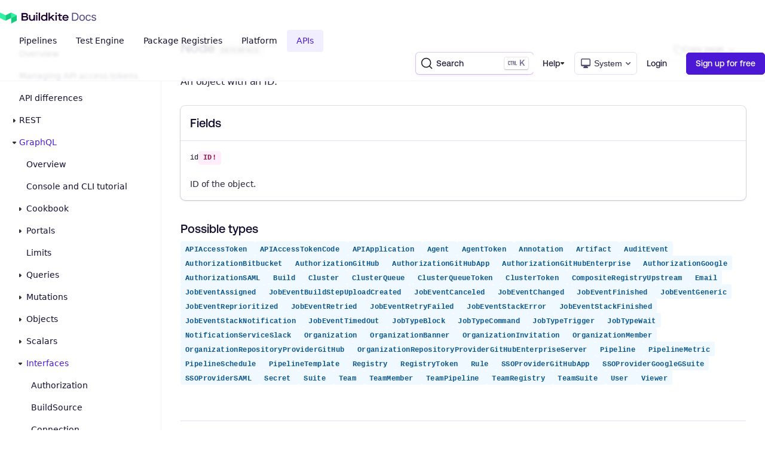

--- FILE ---
content_type: text/html; charset=utf-8
request_url: https://buildkite.com/docs/apis/graphql/schemas/interface/node
body_size: 59086
content:
<!DOCTYPE html>
<html lang='en'>
  <head>
    <meta charset='utf-8'>

<link rel="dns-prefetch" href="//www2.buildkiteassets.com" />
<link rel="preload" as="font" type="font/woff2" href="https://buildkite.com/_site/assets/fonts/Aeonik-Medium.woff2" crossorigin="anonymous" />
<link rel="preload" as="font" type="font/woff2" href="https://buildkite.com/_site/assets/fonts/Aeonik-Bold.woff2" crossorigin="anonymous" />

<title>Node – Interfaces – GraphQL API | Buildkite Documentation</title>
<meta name="description" content="An object with an ID." />

<link rel="canonical" href="https://buildkite.com/docs/apis/graphql/schemas/interface/node" />

<meta name="viewport" content="width=device-width, initial-scale=1.0">

<meta name="csp-nonce" content="RU6/vd0hTGfpheCc/7+25g==" />

<meta name="referrer" content="origin-when-cross-origin" />

<meta name="turbo-root" content="/docs">

<!-- Favicons and theming -->
<link rel="icon" href="/docs/assets/favicon-305ff1a3.svg" type="image/svg+xml" />
<link rel="icon" href="/docs/assets/favicon-5923e760.png" type="image/png" />
<link rel="apple-touch-icon" href="/apple-touch-icon.png" />
<meta property="theme-color" media="(prefers-color-scheme: light)" content="#FFFFFF" />
<meta property="theme-color" media="(prefers-color-scheme: dark)" content="#020617" />
<link rel="manifest" href="/manifest.json" crossOrigin="use-credentials" />

<!-- Twitter Cards Metadata -->
<meta property="twitter:card" content="summary_large_image" />
<meta name="twitter:site" content="@Buildkite">

<!-- Open Graph Metadata -->
<meta property="og:type" content="website" />
<meta property="og:title" content="Node – Interfaces – GraphQL API" />
<meta property="og:description" content="An object with an ID." />
<meta property="og:image" content="https://buildkite.com/docs/assets/opengraph_default-12853565.png" />
<meta property="og:site_name" content="Buildkite" />
<meta property="og:locale" content="en_US" />


<script nonce="RU6/vd0hTGfpheCc/7+25g==">
//<![CDATA[

var readCookie = function(name) {
    var nameEQ = name + "=";
    var ca = document.cookie.split(';');
    for(var i=0;i < ca.length;i++) {
        var c = ca[i];
        while (c.charAt(0)==' ') c = c.substring(1,c.length);
        if (c.indexOf(nameEQ) == 0) return c.substring(nameEQ.length,c.length);
    }
    return null;
}

var getFirstSource = function() {
  const firstSourceCookie = '_first_lead_source',
        firstReferrerCookie = '_first_referrer',
        firstLandingPageCookie = '_first_landing_page',
        sessionSourceCookie = '_session_lead_source',
        prevPageCookie = '_previous_page',
        currentPageCookie = '_current_page',
        domainName = window.location.hostname,
        cookieDuration = 90;

      function setCookie(days, cName, cValue) {
        var d = new Date();
          d.setTime( d.getTime() + (days * 24 * 60 * 60 * 1000) );
          var expires = "expires="+ d.toUTCString();
          document.cookie = cName + "=" + cValue + ";" + expires + ";path=/;domain=" + domainName;
      }

      function getReferrer() {
        var referrer = document.referrer ? document.referrer : "(Direct)";
        return referrer;
      }

      function getURL() {
        var url = window.location.href;
        return url;
      }

      function getLeadSource() {
        var ls,
          params = {},
          search = location.search.substring(1);
        if ( search != '' ) {
          params = JSON.parse('{"' + decodeURI(search).replace(/"/g, '\\"').replace(/&/g, '","').replace(/=/g,'":"') + '"}');
        }
        if (params.hasOwnProperty('utm_medium')) {
            ls = params['utm_medium'];
        } else if ((document.referrer.indexOf('google') + document.referrer.indexOf('bing') + document.referrer.indexOf('duckduck')) > -3) {
            ls = 'Organic Search';
        } else if (readCookie(prevPageCookie) != null && readCookie(prevPageCookie).includes(domainName)) {
            ls = readCookie(sessionSourceCookie);
        } else if (document.referrer != '') {
            ls = 'Inbound Link';
        } else {
            ls = 'Direct';
        }
        return ls;
      }

      var i = readCookie(firstSourceCookie),
        j = readCookie(firstReferrerCookie),
        k = readCookie(firstLandingPageCookie);
      if ((i != "" && i != null) || (j != "" && j != null) || (k != "" && k != null)) {
        setCookie(cookieDuration, sessionSourceCookie, getLeadSource());
      } else {
        setCookie(cookieDuration, sessionSourceCookie, getLeadSource());
        setCookie(cookieDuration, firstSourceCookie, getLeadSource());
        setCookie(cookieDuration, firstReferrerCookie, getReferrer());
        setCookie(cookieDuration, firstLandingPageCookie, getURL());
      }

      return readCookie(firstSourceCookie);
  };

//]]>
</script>

<script nonce="RU6/vd0hTGfpheCc/7+25g==">
//<![CDATA[

  !function(){var analytics=window.analytics=window.analytics||[];if(!analytics.initialize)if(analytics.invoked)window.console&&console.error&&console.error("Segment snippet included twice.");else{analytics.invoked=!0;analytics.methods=["trackSubmit","trackClick","trackLink","trackForm","pageview","identify","reset","group","track","ready","alias","debug","page","once","off","on","addSourceMiddleware","addIntegrationMiddleware","setAnonymousId","addDestinationMiddleware"];analytics.factory=function(e){return function(){var t=Array.prototype.slice.call(arguments);t.unshift(e);analytics.push(t);return analytics}};for(var e=0;e<analytics.methods.length;e++){var key=analytics.methods[e];analytics[key]=analytics.factory(key)}analytics.load=function(key,e){var t=document.createElement("script");t.type="text/javascript";t.async=!0;t.src="https://cdn.segment.com/analytics.js/v1/" + key + "/analytics.min.js";var n=document.getElementsByTagName("script")[0];n.parentNode.insertBefore(t,n);analytics._loadOptions=e};analytics._writeKey="q0LtPl49tgnyHHY8PGBsPsshHk9AVNKm";;analytics.SNIPPET_VERSION="4.15.3";
    var utmCookie = readCookie('__utmzz') || "";
    var cookieParts = utmCookie.split('|');

    var utmValues = {};
    for (var i = 0; i < cookieParts.length; i++) {
      var parts = cookieParts[i].split('=');
      utmValues[parts[0]] = parts[1];
    }

    var utmMiddleware = function ({ payload, next, integrations }) {
      payload.obj.properties.utm_campaign = utmValues['utmccn'];
      payload.obj.properties.utm_medium = utmValues['utmcmd'];
      payload.obj.properties.utm_source = utmValues['utmcsr'];
      next(payload);
    };
    analytics.addSourceMiddleware(utmMiddleware);

    analytics.load("q0LtPl49tgnyHHY8PGBsPsshHk9AVNKm");
    analytics.page({
      firstSource: getFirstSource()
    });
  }}();

//]]>
</script>
<script nonce="RU6/vd0hTGfpheCc/7+25g==">
//<![CDATA[

  !function(t,e){var o,n,p,r;e.__SV||(window.posthog=e,e._i=[],e.init=function(i,s,a){function g(t,e){var o=e.split(".");2==o.length&&(t=t[o[0]],e=o[1]),t[e]=function(){t.push([e].concat(Array.prototype.slice.call(arguments,0)))}}(p=t.createElement("script")).type="text/javascript",p.crossOrigin="anonymous",p.async=!0,p.src=s.api_host.replace(".i.posthog.com","-assets.i.posthog.com")+"/static/array.js",(r=t.getElementsByTagName("script")[0]).parentNode.insertBefore(p,r);var u=e;for(void 0!==a?u=e[a]=[]:a="posthog",u.people=u.people||[],u.toString=function(t){var e="posthog";return"posthog"!==a&&(e+="."+a),t||(e+=" (stub)"),e},u.people.toString=function(){return u.toString(1)+".people (stub)"},o="init capture identify alias people.set people.set_once set_config register register_once unregister opt_out_capturing has_opted_out_capturing opt_in_capturing reset isFeatureEnabled onFeatureFlags getFeatureFlag getFeatureFlagPayload reloadFeatureFlags group updateEarlyAccessFeatureEnrollment getEarlyAccessFeatures getActiveMatchingSurveys getSurveys onSessionId get_distinct_id".split(" "),n=0;n<o.length;n++)g(u,o[n]);e._i.push([i,s,a])},e.__SV=1)}(document,window.posthog||[]);
  posthog.init('phc_kWwDKH5l2vAyPIMlS1b43tfE1fvgwVuWv1F1xVjcpBm', {
    api_host: 'https://us.i.posthog.com',
    defaults: '2025-11-30',
    person_profiles: 'always'
  });
  posthog.register({ app: 'docs' });

//]]>
</script>



<script src="/docs/assets/application-a823e76a.js" crossorigin="anonymous" type="module"></script>
<link rel="stylesheet" href="/docs/assets/application-0f0fadbe.css" />

<script nonce="RU6/vd0hTGfpheCc/7+25g==">
//<![CDATA[
  !function(e,t,n){function a(){var e=t.getElementsByTagName("script")[0],n=t.createElement("script");n.type="text/javascript",n.async=!0,n.src="https://beacon-v2.helpscout.net",e.parentNode.insertBefore(n,e)}if(e.Beacon=n=function(t,n,a){e.Beacon.readyQueue.push({method:t,options:n,data:a})},n.readyQueue=[],"complete"===t.readyState)return a();e.attachEvent?e.attachEvent("onload",a):e.addEventListener("load",a,!1)}(window,document,window.Beacon||function(){});
  window.Beacon('init', "1d032e87-e8df-4c7f-a423-a6825b9752a2");

//]]>
</script>

<script>
  (function() {
    var theme = localStorage.getItem('theme') || 'system';
    var systemDark = window.matchMedia('(prefers-color-scheme: dark)').matches;
    if (theme === 'dark' || (theme === 'system' && systemDark)) {
      document.documentElement.classList.add('dark');
    }
  })();
</script>

<script>
  (function(h,o,u,n,d) {
    h=h[d]=h[d]||{q:[],onReady:function(c){h.q.push(c)}}
    d=o.createElement(u);d.async=1;d.src=n
    n=o.getElementsByTagName(u)[0];n.parentNode.insertBefore(d,n)
  })(window,document,'script','https://www.datadoghq-browser-agent.com/us1/v4/datadog-rum.js','DD_RUM')
  window.DD_RUM.onReady(function() {
    window.DD_RUM.init({
      clientToken: 'pubc9a743f98fb0ff68a47484d3672088cf',
      applicationId: 'd8c88382-4a5b-43ec-9069-ba06aac75e7a',
      site: 'datadoghq.com',
      service: 'buildkite-docs',
      env: 'production',
      version: '10709',
      sessionSampleRate: 100,
      sessionReplaySampleRate: 0,
      trackUserInteractions: false,
      trackResources: true,
      trackLongTasks: true,
      defaultPrivacyLevel: 'mask',
    });

    window.DD_RUM.startSessionReplayRecording();
  })
</script>

  </head>
  <body class="" data-keywords="docs, apis, graphql, schemas, interface, node">
    <header class="SiteHeader">
  <div class="SiteHeader__container">
    <div class="SiteHeader__inner">
      <div class="Brand">
  <a class="Brand__mark" title="Go to Buildkite homepage" href="https://buildkite.com/home">
    <img alt="Buildkite logo" class="Brand__img" src="/docs/assets/logo-af022722.svg" />
</a>  <a title="Return to Docs index page" href="/docs">
    <svg class="Brand__wordmark" xmlns="http://www.w3.org/2000/svg" fill="none" viewBox="0 0 544 61">
      <path class="Wordmark__Brand" fill="currentColor" d="M.4 3.8v55.1h27.48c13.62 0 20.4-5.59 20.4-16.85 0-5.98-3-10.7-7.96-12.83v-.16c3.7-1.97 5.9-5.9 5.9-10.63 0-8.58-6.85-14.64-16.3-14.64H.4Zm27.71 22.5H10.56V12.77H28.1c5.12 0 7.96 2.36 7.96 6.7 0 4.56-2.68 6.84-7.96 6.84Zm.48 23.55H10.56V34.42h18.1c6.38 0 9.45 2.52 9.45 7.64 0 5.36-2.9 7.8-9.52 7.8Zm25.96-8.42c0 11.65 7.09 18.66 18.66 18.66 6.22 0 11.18-1.97 14.65-5.5H88v4.32h9.45V17.18H87.7v22.68c0 6.69-4.96 11.41-11.97 11.41-7.32 0-11.42-4.17-11.42-11.41V17.18h-9.76v24.25Zm51.54-24.25v41.73h9.76V17.18h-9.76ZM105.69.1v10h10.4V.1h-10.4Zm18.93 1.33v57.48h9.76V1.43h-9.76Zm17.03 36.62c0 12.9 9.37 22.04 22.52 22.04 6.22 0 11.34-2.05 14.57-5.59h.15v4.41h9.21V1.43h-9.76v19.69h-.16c-3.38-3.23-8.5-5.12-14.4-5.12-12.68 0-22.13 9.53-22.13 22.05Zm36.7 2.67c0 5.9-5.91 10.79-13.24 10.79-8.26 0-13.7-5.28-13.7-13.46 0-8.11 5.44-13.47 13.63-13.47 7.24 0 13.3 4.73 13.3 10.63v5.51Zm18.39-39.29v57.48h9.76V46.94l7.95-6.77h.16l15.2 18.74h12.12l-20.63-24.8 19.77-16.93h-13.94l-20.47 17.87h-.16V1.43h-9.76Zm50.59 15.75v41.73h9.77V17.18h-9.77ZM246.93.1v10h10.4V.1h-10.4Zm34.76 25.43h13.46v-8.35H281.7V7.1h-9.76v10.08h-9.61v8.35h9.6v21.33c0 8.43 3.86 12.05 13.39 12.05h8.03v-8.97h-7.24c-3.47 0-4.41-.8-4.41-3.55V25.53Zm16.2 12.67c0 13.23 8.9 21.9 22.99 21.9 8.58 0 15.27-3.16 20.08-9.38l-6.54-5.82c-3.86 4.8-8.03 7.08-13.62 7.08-7.64 0-12.91-4.25-13.23-10.78h35.04v-2.92c0-12.67-8.9-22.28-22.28-22.28-13 0-22.44 9.21-22.44 22.2ZM333 34.1h-25.27c.63-5.9 5.75-9.99 12.75-9.99 6.85 0 11.97 4.1 12.52 10Z"/>
      <path class="Wordmark__SubBrand" fill="currentColor" d="M368 60V1.95h19.86c5.72 0 10.61 1.15 14.68 3.44a22.61 22.61 0 0 1 9.38 9.85c2.17 4.3 3.25 9.48 3.25 15.54v.08c0 6.06-1.08 11.25-3.25 15.57a22.92 22.92 0 0 1-9.34 9.9C398.5 58.86 393.6 60 387.86 60H368Zm7.22-6.76h12.15c4.3 0 7.99-.88 11.03-2.64a17.19 17.19 0 0 0 6.98-7.65c1.6-3.34 2.41-7.34 2.41-12.01v-.08c0-4.7-.81-8.72-2.45-12.06a17.15 17.15 0 0 0-6.98-7.68c-3.04-1.8-6.7-2.69-10.99-2.69h-12.15v44.8Zm66.07 7.52c-4.1 0-7.64-.9-10.63-2.68-2.97-1.82-5.27-4.67-6.9-8-1.6-3.34-2.4-7.3-2.4-11.9v-.08c0-4.61.8-8.6 2.4-11.93a17.9 17.9 0 0 1 6.9-7.69c3-1.78 6.53-2.68 10.63-2.68 4.11 0 7.66.9 10.63 2.68a17.65 17.65 0 0 1 6.85 7.7c1.64 3.33 2.45 7.3 2.45 11.92v.08c0 4.6-.81 8.56-2.45 11.9-1.6 3.33-3.88 6.18-6.85 8-2.97 1.79-6.52 2.68-10.63 2.68Zm0-6.44c2.72 0 5.04-.64 6.94-1.92a11.92 11.92 0 0 0 4.33-5.53c1.01-2.4 1.52-5.3 1.52-8.69v-.08c0-3.41-.5-6.32-1.52-8.72a11.68 11.68 0 0 0-4.33-5.49 12.12 12.12 0 0 0-6.94-1.92c-2.73 0-5.04.64-6.94 1.92a11.92 11.92 0 0 0-4.38 5.49 22.92 22.92 0 0 0-1.48 8.72v.08c0 3.4.5 6.29 1.49 8.7a12.18 12.18 0 0 0 4.37 5.52 12.11 12.11 0 0 0 6.94 1.92Zm45.17 6.44c-4.04 0-7.54-.92-10.51-2.76-2.97-1.84-5.27-4.72-6.9-8.08-1.63-3.37-2.45-7.33-2.45-11.9v-.08c0-4.48.8-8.38 2.4-11.69a18.21 18.21 0 0 1 6.9-7.69 19.6 19.6 0 0 1 10.52-2.76c3.5 0 6.52.62 9.06 1.84a15.84 15.84 0 0 1 9.02 11.9l.05.24h-6.94l-.04-.12a9.88 9.88 0 0 0-3.65-5.45c-1.9-1.5-4.4-2.24-7.5-2.24-2.6 0-4.85.65-6.74 1.96a12.69 12.69 0 0 0-4.42 5.57 21.39 21.39 0 0 0-1.52 8.44v.08a22 22 0 0 0 1.56 8.65 12.92 12.92 0 0 0 4.42 5.65c1.9 1.33 4.13 2 6.7 2 2.91 0 5.29-.63 7.13-1.88a10.34 10.34 0 0 0 3.98-5.49l.08-.24 6.9-.04-.08.44a18.4 18.4 0 0 1-3.13 6.93 16 16 0 0 1-5.94 5c-2.46 1.15-5.43 1.72-8.9 1.72Zm39.83 0c-3.2 0-6.04-.48-8.5-1.44a15.44 15.44 0 0 1-5.94-4.4 11.47 11.47 0 0 1-2.6-6.2h7.13a8.02 8.02 0 0 0 3.45 4.32c1.71 1.1 3.95 1.64 6.7 1.64 1.95 0 3.66-.28 5.13-.84a8.82 8.82 0 0 0 3.53-2.36 5.25 5.25 0 0 0 1.29-3.49v-.08c0-1.46-.6-2.7-1.77-3.72-1.17-1.04-3.1-1.88-5.77-2.52l-6.7-1.6a24.48 24.48 0 0 1-6.66-2.49 10.32 10.32 0 0 1-3.85-3.8 11.05 11.05 0 0 1-1.24-5.37v-.04c0-2.4.7-4.55 2.08-6.44a14.42 14.42 0 0 1 5.78-4.49 19.84 19.84 0 0 1 8.22-1.64c3.02 0 5.7.48 8.02 1.44a13.6 13.6 0 0 1 5.66 4 11.89 11.89 0 0 1 2.65 6.13h-6.86a7.07 7.07 0 0 0-3.13-4.16c-1.63-1.07-3.76-1.6-6.38-1.6-1.71 0-3.24.28-4.57.84a7.57 7.57 0 0 0-3.17 2.24 5.2 5.2 0 0 0-1.16 3.36v.08c0 .96.25 1.82.76 2.57.5.74 1.3 1.4 2.36 1.96 1.07.56 2.45 1.05 4.14 1.48l6.65 1.6c4.07.99 7.09 2.4 9.07 4.25 2 1.84 3 4.3 3 7.4v.08c0 2.57-.75 4.83-2.28 6.81a15.59 15.59 0 0 1-6.22 4.84 22.51 22.51 0 0 1-8.82 1.64Z"/>
    </svg>
</a></div>

      <div class="SiteHeader__search">
        <div id="search"></div>

      </div>
      <input class="MenuToggleCheckbox" type="checkbox" id="navicon" />
<label class="MenuToggleLabel Button Button--default" for="navicon">
  <span>Display menu</span>
</label>

      <div class="SiteHeader__nav">
        <nav class="Nav">
  <ul class="
  Nav__section Nav__section--level1
  Nav__section--show">
      <li class="
        Nav__item
        Nav__item--level1
        "
      >
        
  <a
    class="
    Nav__link
    Nav__link--level1
    
    
   "
    href="/docs/pipelines"
    title="Go to Pipelines"
    
  >
    Pipelines

  </a>


          <ul class="
  Nav__section Nav__section--level2
  ">
      <li class="
        Nav__item
        Nav__item--level2
        "
      >
        
  <a
    class="
    Nav__link
    Nav__link--level2
    
    
   "
    href="/docs/pipelines"
    title="Go to Overview"
    
  >
    Overview

  </a>


    </li>
      <li class="
        Nav__item
        Nav__item--level2
        "
      >
        
  <button
    class="
    Nav__link
    Nav__link--level2
    
    Nav__toggle--on
    Nav__toggle"
    data-toggle-nav-level="2"
  >
    Introduction
  </button>


          <ul class="
  Nav__section Nav__section--level3
  Nav__section--show">
      <li class="
        Nav__item
        Nav__item--level3
        "
      >
        
  <a
    class="
    Nav__link
    Nav__link--level3
    
    
   "
    href="/docs/pipelines/getting-started"
    title="Go to Getting started"
    
  >
    Getting started

  </a>


    </li>
      <li class="
        Nav__item
        Nav__item--level3
        "
      >
        
  <a
    class="
    Nav__link
    Nav__link--level3
    
    
   "
    href="/docs/pipelines/create-your-own"
    title="Go to Create your own pipeline"
    
  >
    Create your own pipeline

  </a>


    </li>
      <li class="
        Nav__item
        Nav__item--level3
        "
      >
        
  <a
    class="
    Nav__link
    Nav__link--level3
    
    
   "
    href="/docs/pipelines/architecture"
    title="Go to Buildkite Pipelines architecture"
    
  >
    Buildkite Pipelines architecture

  </a>


    </li>
      <li class="
        Nav__item
        Nav__item--level3
        "
      >
        
  <a
    class="
    Nav__link
    Nav__link--level3
    
    
   "
    href="/docs/pipelines/dashboard-walkthrough"
    title="Go to Dashboard walkthrough"
    
  >
    Dashboard walkthrough

  </a>


    </li>
      <li class="
        Nav__item
        Nav__item--level3
        "
      >
        
  <a
    class="
    Nav__link
    Nav__link--level3
    
    
   "
    href="/docs/pipelines/build-page"
    title="Go to Build page"
    
  >
    Build page

      <span class="Nav__pill pill pill--new pill--small" data-algolia-exclude>new</span>
  </a>


    </li>
      <li class="
        Nav__item
        Nav__item--level3
        "
      >
        
  <button
    class="
    Nav__link
    Nav__link--level3
    
    
    Nav__toggle"
    data-toggle-nav-level="3"
  >
    Pipeline converter
  </button>


          <ul class="
  Nav__section Nav__section--level4
  ">
      <li class="
        Nav__item
        Nav__item--level4
        "
      >
        
  <a
    class="
    Nav__link
    Nav__link--level4
    
    
   "
    href="/docs/pipelines/migration/pipeline-converter"
    title="Go to Overview"
    
  >
    Overview

  </a>


    </li>
      <li class="
        Nav__item
        Nav__item--level4
        "
      >
        
  <a
    class="
    Nav__link
    Nav__link--level4
    
    
   "
    href="/docs/pipelines/migration/converter/github-actions"
    title="Go to GitHub Actions"
    
  >
    GitHub Actions

  </a>


    </li>
      <li class="
        Nav__item
        Nav__item--level4
        "
      >
        
  <a
    class="
    Nav__link
    Nav__link--level4
    
    
   "
    href="/docs/pipelines/migration/converter/jenkins"
    title="Go to Jenkins"
    
  >
    Jenkins

  </a>


    </li>
      <li class="
        Nav__item
        Nav__item--level4
        "
      >
        
  <a
    class="
    Nav__link
    Nav__link--level4
    
    
   "
    href="/docs/pipelines/migration/converter/circleci"
    title="Go to CircleCI"
    
  >
    CircleCI

  </a>


    </li>
      <li class="
        Nav__item
        Nav__item--level4
        "
      >
        
  <a
    class="
    Nav__link
    Nav__link--level4
    
    
   "
    href="/docs/pipelines/migration/converter/bitbucket-pipelines"
    title="Go to Bitbucket Pipelines"
    
  >
    Bitbucket Pipelines

  </a>


    </li>
</ul>

    </li>
      <li class="
        Nav__item
        Nav__item--level3
        "
      >
        
  <a
    class="
    Nav__link
    Nav__link--level3
    
    
   "
    href="/docs/pipelines/glossary"
    title="Go to Glossary"
    
  >
    Glossary

  </a>


    </li>
</ul>

    </li>
      <li class="
        Nav__item
        Nav__item--level2
        "
      >
        
  <button
    class="
    Nav__link
    Nav__link--level2
    
    
    Nav__toggle"
    data-toggle-nav-level="2"
  >
    Connect source control
  </button>


          <ul class="
  Nav__section Nav__section--level3
  ">
      <li class="
        Nav__item
        Nav__item--level3
        "
      >
        
  <a
    class="
    Nav__link
    Nav__link--level3
    
    
   "
    href="/docs/pipelines/source-control"
    title="Go to Overview"
    
  >
    Overview

  </a>


    </li>
      <li class="
        Nav__item
        Nav__item--level3
        "
      >
        
  <a
    class="
    Nav__link
    Nav__link--level3
    
    
   "
    href="/docs/pipelines/source-control/github"
    title="Go to GitHub"
    
  >
    GitHub

  </a>


    </li>
      <li class="
        Nav__item
        Nav__item--level3
        "
      >
        
  <a
    class="
    Nav__link
    Nav__link--level3
    
    
   "
    href="/docs/pipelines/source-control/github-enterprise"
    title="Go to GitHub Enterprise"
    
  >
    GitHub Enterprise

  </a>


    </li>
      <li class="
        Nav__item
        Nav__item--level3
        "
      >
        
  <a
    class="
    Nav__link
    Nav__link--level3
    
    
   "
    href="/docs/pipelines/source-control/gitlab"
    title="Go to GitLab"
    
  >
    GitLab

  </a>


    </li>
      <li class="
        Nav__item
        Nav__item--level3
        "
      >
        
  <a
    class="
    Nav__link
    Nav__link--level3
    
    
   "
    href="/docs/pipelines/source-control/bitbucket"
    title="Go to Bitbucket"
    
  >
    Bitbucket

  </a>


    </li>
      <li class="
        Nav__item
        Nav__item--level3
        "
      >
        
  <a
    class="
    Nav__link
    Nav__link--level3
    
    
   "
    href="/docs/pipelines/source-control/bitbucket-server"
    title="Go to Bitbucket Server"
    
  >
    Bitbucket Server

  </a>


    </li>
      <li class="
        Nav__item
        Nav__item--level3
        "
      >
        
  <a
    class="
    Nav__link
    Nav__link--level3
    
    
   "
    href="/docs/pipelines/source-control/phabricator"
    title="Go to Phabricator"
    
  >
    Phabricator

  </a>


    </li>
      <li class="
        Nav__item
        Nav__item--level3
        "
      >
        
  <a
    class="
    Nav__link
    Nav__link--level3
    
    
   "
    href="/docs/pipelines/source-control/git"
    title="Go to Other Git servers"
    
  >
    Other Git servers

  </a>


    </li>
</ul>

    </li>
      <li class="
        Nav__item
        Nav__item--level2
        "
      >
        
  <button
    class="
    Nav__link
    Nav__link--level2
    
    
    Nav__toggle"
    data-toggle-nav-level="2"
  >
    Migration
  </button>


          <ul class="
  Nav__section Nav__section--level3
  ">
      <li class="
        Nav__item
        Nav__item--level3
        "
      >
        
  <a
    class="
    Nav__link
    Nav__link--level3
    
    
   "
    href="/docs/pipelines/migration"
    title="Go to Overview"
    
  >
    Overview

  </a>


    </li>
      <li class="
        Nav__item
        Nav__item--level3
        "
      >
        
  <a
    class="
    Nav__link
    Nav__link--level3
    
    
   "
    href="/docs/pipelines/migration/from-jenkins"
    title="Go to From Jenkins"
    
  >
    From Jenkins

  </a>


    </li>
      <li class="
        Nav__item
        Nav__item--level3
        "
      >
        
  <a
    class="
    Nav__link
    Nav__link--level3
    
    
   "
    href="/docs/pipelines/migration/from-githubactions"
    title="Go to From GitHub Actions"
    
  >
    From GitHub Actions

  </a>


    </li>
      <li class="
        Nav__item
        Nav__item--level3
        "
      >
        
  <a
    class="
    Nav__link
    Nav__link--level3
    
    
   "
    href="/docs/pipelines/migration/from-bamboo"
    title="Go to From Bamboo"
    
  >
    From Bamboo

  </a>


    </li>
</ul>

    </li>
      <li class="
        Nav__item
        Nav__item--level2
        "
      >
        
  <button
    class="
    Nav__link
    Nav__link--level2
    
    
    Nav__toggle"
    data-toggle-nav-level="2"
  >
    Best practices
  </button>


          <ul class="
  Nav__section Nav__section--level3
  ">
      <li class="
        Nav__item
        Nav__item--level3
        "
      >
        
  <a
    class="
    Nav__link
    Nav__link--level3
    
    
   "
    href="/docs/pipelines/best-practices/overview"
    title="Go to Overview"
    
  >
    Overview

  </a>


    </li>
      <li class="
        Nav__item
        Nav__item--level3
        "
      >
        
  <a
    class="
    Nav__link
    Nav__link--level3
    
    
   "
    href="/docs/pipelines/best-practices/pipeline-design-and-structure"
    title="Go to Pipeline design and structure"
    
  >
    Pipeline design and structure

  </a>


    </li>
      <li class="
        Nav__item
        Nav__item--level3
        "
      >
        
  <a
    class="
    Nav__link
    Nav__link--level3
    
    
   "
    href="/docs/pipelines/best-practices/agent-management"
    title="Go to Agent management"
    
  >
    Agent management

  </a>


    </li>
      <li class="
        Nav__item
        Nav__item--level3
        "
      >
        
  <a
    class="
    Nav__link
    Nav__link--level3
    
    
   "
    href="/docs/pipelines/best-practices/docker-containerized-builds"
    title="Go to Docker-based builds"
    
  >
    Docker-based builds

  </a>


    </li>
      <li class="
        Nav__item
        Nav__item--level3
        "
      >
        
  <a
    class="
    Nav__link
    Nav__link--level3
    
    
   "
    href="/docs/pipelines/best-practices/parallel-builds"
    title="Go to Parallelizing builds"
    
  >
    Parallelizing builds

  </a>


    </li>
      <li class="
        Nav__item
        Nav__item--level3
        "
      >
        
  <a
    class="
    Nav__link
    Nav__link--level3
    
    
   "
    href="/docs/pipelines/best-practices/working-with-monorepos"
    title="Go to Working with monorepos"
    
  >
    Working with monorepos

  </a>


    </li>
      <li class="
        Nav__item
        Nav__item--level3
        "
      >
        
  <a
    class="
    Nav__link
    Nav__link--level3
    
    
   "
    href="/docs/pipelines/best-practices/environment-and-dependency"
    title="Go to Environment and dependency management"
    
  >
    Environment and dependency management

  </a>


    </li>
      <li class="
        Nav__item
        Nav__item--level3
        "
      >
        
  <a
    class="
    Nav__link
    Nav__link--level3
    
    
   "
    href="/docs/pipelines/best-practices/secrets-management"
    title="Go to Secrets management"
    
  >
    Secrets management

  </a>


    </li>
      <li class="
        Nav__item
        Nav__item--level3
        "
      >
        
  <a
    class="
    Nav__link
    Nav__link--level3
    
    
   "
    href="/docs/pipelines/best-practices/iac"
    title="Go to Infrastructure as code recommendations"
    
  >
    Infrastructure as code recommendations

  </a>


    </li>
      <li class="
        Nav__item
        Nav__item--level3
        "
      >
        
  <a
    class="
    Nav__link
    Nav__link--level3
    
    
   "
    href="/docs/pipelines/best-practices/git-checkout-optimization"
    title="Go to Git checkout optimization"
    
  >
    Git checkout optimization

  </a>


    </li>
      <li class="
        Nav__item
        Nav__item--level3
        "
      >
        
  <a
    class="
    Nav__link
    Nav__link--level3
    
    
   "
    href="/docs/pipelines/best-practices/plugin-management"
    title="Go to Plugin management"
    
  >
    Plugin management

  </a>


    </li>
      <li class="
        Nav__item
        Nav__item--level3
        "
      >
        
  <a
    class="
    Nav__link
    Nav__link--level3
    
    
   "
    href="/docs/pipelines/best-practices/caching"
    title="Go to Caching"
    
  >
    Caching

  </a>


    </li>
      <li class="
        Nav__item
        Nav__item--level3
        "
      >
        
  <a
    class="
    Nav__link
    Nav__link--level3
    
    
   "
    href="/docs/pipelines/best-practices/monitoring-and-observability"
    title="Go to Monitoring and observability"
    
  >
    Monitoring and observability

  </a>


    </li>
      <li class="
        Nav__item
        Nav__item--level3
        "
      >
        
  <a
    class="
    Nav__link
    Nav__link--level3
    
    
   "
    href="/docs/pipelines/best-practices/platform-controls"
    title="Go to Platform controls"
    
  >
    Platform controls

  </a>


    </li>
      <li class="
        Nav__item
        Nav__item--level3
        "
      >
        
  <a
    class="
    Nav__link
    Nav__link--level3
    
    
   "
    href="/docs/pipelines/best-practices/security-controls"
    title="Go to Enforcing security controls"
    
  >
    Enforcing security controls

  </a>


    </li>
</ul>

    </li>
      <li class="
        Nav__item
        Nav__item--level2
        "
      >
        
  <button
    class="
    Nav__link
    Nav__link--level2
    
    
    Nav__toggle"
    data-toggle-nav-level="2"
  >
    Tutorials
  </button>


          <ul class="
  Nav__section Nav__section--level3
  ">
      <li class="
        Nav__item
        Nav__item--level3
        "
      >
        
  <a
    class="
    Nav__link
    Nav__link--level3
    
    
   "
    href="/docs/pipelines/tutorials/bazel"
    title="Go to Using Bazel on Buildkite"
    
  >
    Using Bazel on Buildkite

  </a>


    </li>
      <li class="
        Nav__item
        Nav__item--level3
        "
      >
        
  <a
    class="
    Nav__link
    Nav__link--level3
    
    
   "
    href="/docs/pipelines/tutorials/dynamic-pipelines-and-annotations-using-bazel"
    title="Go to Dynamic pipelines and annotations using Bazel"
    
  >
    Dynamic pipelines and annotations using Bazel

  </a>


    </li>
      <li class="
        Nav__item
        Nav__item--level3
        "
      >
        
  <a
    class="
    Nav__link
    Nav__link--level3
    
    
   "
    href="/docs/pipelines/tutorials/pipeline-upgrade"
    title="Go to Migrating to YAML steps"
    
  >
    Migrating to YAML steps

  </a>


    </li>
      <li class="
        Nav__item
        Nav__item--level3
        "
      >
        
  <a
    class="
    Nav__link
    Nav__link--level3
    
    
   "
    href="/docs/pipelines/tutorials/github-merge-queue"
    title="Go to Using GitHub merge queues"
    
  >
    Using GitHub merge queues

      <span class="Nav__pill pill pill--preview pill--small" data-algolia-exclude>preview</span>
  </a>


    </li>
      <li class="
        Nav__item
        Nav__item--level3
        "
      >
        
  <a
    class="
    Nav__link
    Nav__link--level3
    
    
   "
    href="/docs/pipelines/tutorials/github-actions"
    title="Go to Triggering Pipelines Using GitHub Actions"
    
  >
    Triggering Pipelines Using GitHub Actions

  </a>


    </li>
</ul>

    </li>
      <li class="
        Nav__item
        Nav__item--level2
        "
      >
        
  <button
    class="
    Nav__link
    Nav__link--level2
    
    
    Nav__toggle"
    data-toggle-nav-level="2"
  >
    Agent
  </button>


          <ul class="
  Nav__section Nav__section--level3
  ">
      <li class="
        Nav__item
        Nav__item--level3
        "
      >
        
  <a
    class="
    Nav__link
    Nav__link--level3
    
    
   "
    href="/docs/agent/v3"
    title="Go to Overview"
    
  >
    Overview

  </a>


    </li>
      <li class="
        Nav__item
        Nav__item--level3
        "
      >
        
  <button
    class="
    Nav__link
    Nav__link--level3
    
    
    Nav__toggle"
    data-toggle-nav-level="3"
  >
    Queues
  </button>


          <ul class="
  Nav__section Nav__section--level4
  ">
      <li class="
        Nav__item
        Nav__item--level4
        "
      >
        
  <a
    class="
    Nav__link
    Nav__link--level4
    
    
   "
    href="/docs/agent/v3/queues"
    title="Go to Overview"
    
  >
    Overview

  </a>


    </li>
      <li class="
        Nav__item
        Nav__item--level4
        "
      >
        
  <a
    class="
    Nav__link
    Nav__link--level4
    
    
   "
    href="/docs/agent/v3/queues/managing"
    title="Go to Managing"
    
  >
    Managing

  </a>


    </li>
</ul>

    </li>
      <li class="
        Nav__item
        Nav__item--level3
        "
      >
        
  <button
    class="
    Nav__link
    Nav__link--level3
    
    
    Nav__toggle"
    data-toggle-nav-level="3"
  >
    Self-hosted agents
  </button>


          <ul class="
  Nav__section Nav__section--level4
  ">
      <li class="
        Nav__item
        Nav__item--level4
        "
      >
        
  <a
    class="
    Nav__link
    Nav__link--level4
    
    
   "
    href="/docs/agent/v3/self-hosted/tokens"
    title="Go to Tokens"
    
  >
    Tokens

  </a>


    </li>
      <li class="
        Nav__item
        Nav__item--level4
        "
      >
        
  <a
    class="
    Nav__link
    Nav__link--level4
    
    
   "
    href="/docs/agent/v3/self-hosted/ssh-keys"
    title="Go to SSH keys"
    
  >
    SSH keys

  </a>


    </li>
      <li class="
        Nav__item
        Nav__item--level4
        "
      >
        
  <a
    class="
    Nav__link
    Nav__link--level4
    
    
   "
    href="/docs/agent/v3/self-hosted/github-ssh-keys"
    title="Go to GitHub SSH keys"
    
  >
    GitHub SSH keys

  </a>


    </li>
      <li class="
        Nav__item
        Nav__item--level4
        "
      >
        
  <button
    class="
    Nav__link
    Nav__link--level4
    
    
    Nav__toggle"
    data-toggle-nav-level="4"
  >
    Run on Kubernetes
  </button>


          <ul class="
  Nav__section Nav__section--level5
  ">
      <li class="
        Nav__item
        Nav__item--level5
        "
      >
        
  <a
    class="
    Nav__link
    Nav__link--level5
    
    
   "
    href="/docs/agent/v3/self-hosted/agent-stack-k8s"
    title="Go to Overview"
    
  >
    Overview

  </a>


    </li>
      <li class="
        Nav__item
        Nav__item--level5
        "
      >
        
  <a
    class="
    Nav__link
    Nav__link--level5
    
    
   "
    href="/docs/agent/v3/self-hosted/agent-stack-k8s/installation"
    title="Go to Installation"
    
  >
    Installation

  </a>


    </li>
      <li class="
        Nav__item
        Nav__item--level5
        "
      >
        
  <a
    class="
    Nav__link
    Nav__link--level5
    
    
   "
    href="/docs/agent/v3/self-hosted/agent-stack-k8s/git-credentials"
    title="Go to Git credentials"
    
  >
    Git credentials

  </a>


    </li>
      <li class="
        Nav__item
        Nav__item--level5
        "
      >
        
  <a
    class="
    Nav__link
    Nav__link--level5
    
    
   "
    href="/docs/agent/v3/self-hosted/agent-stack-k8s/default-parameters"
    title="Go to Default parameters"
    
  >
    Default parameters

  </a>


    </li>
      <li class="
        Nav__item
        Nav__item--level5
        "
      >
        
  <a
    class="
    Nav__link
    Nav__link--level5
    
    
   "
    href="/docs/agent/v3/self-hosted/agent-stack-k8s/controller-configuration"
    title="Go to Controller configuration"
    
  >
    Controller configuration

  </a>


    </li>
      <li class="
        Nav__item
        Nav__item--level5
        "
      >
        
  <a
    class="
    Nav__link
    Nav__link--level5
    
    
   "
    href="/docs/agent/v3/self-hosted/agent-stack-k8s/agent-configuration"
    title="Go to Agent configuration"
    
  >
    Agent configuration

  </a>


    </li>
      <li class="
        Nav__item
        Nav__item--level5
        "
      >
        
  <a
    class="
    Nav__link
    Nav__link--level5
    
    
   "
    href="/docs/agent/v3/self-hosted/agent-stack-k8s/running-builds"
    title="Go to Running builds"
    
  >
    Running builds

  </a>


    </li>
      <li class="
        Nav__item
        Nav__item--level5
        "
      >
        
  <a
    class="
    Nav__link
    Nav__link--level5
    
    
   "
    href="/docs/agent/v3/self-hosted/agent-stack-k8s/long-running-jobs"
    title="Go to Long-running jobs"
    
  >
    Long-running jobs

  </a>


    </li>
      <li class="
        Nav__item
        Nav__item--level5
        "
      >
        
  <a
    class="
    Nav__link
    Nav__link--level5
    
    
   "
    href="/docs/agent/v3/self-hosted/agent-stack-k8s/git-settings"
    title="Go to Git settings"
    
  >
    Git settings

  </a>


    </li>
      <li class="
        Nav__item
        Nav__item--level5
        "
      >
        
  <a
    class="
    Nav__link
    Nav__link--level5
    
    
   "
    href="/docs/agent/v3/self-hosted/agent-stack-k8s/pipeline-signing"
    title="Go to Pipeline signing"
    
  >
    Pipeline signing

  </a>


    </li>
      <li class="
        Nav__item
        Nav__item--level5
        "
      >
        
  <a
    class="
    Nav__link
    Nav__link--level5
    
    
   "
    href="/docs/agent/v3/self-hosted/agent-stack-k8s/agent-hooks-and-plugins"
    title="Go to Agent hooks and plugins"
    
  >
    Agent hooks and plugins

  </a>


    </li>
      <li class="
        Nav__item
        Nav__item--level5
        "
      >
        
  <a
    class="
    Nav__link
    Nav__link--level5
    
    
   "
    href="/docs/agent/v3/self-hosted/agent-stack-k8s/pipeline-validation"
    title="Go to Pipeline validation"
    
  >
    Pipeline validation

  </a>


    </li>
      <li class="
        Nav__item
        Nav__item--level5
        "
      >
        
  <a
    class="
    Nav__link
    Nav__link--level5
    
    
   "
    href="/docs/agent/v3/self-hosted/agent-stack-k8s/job-metadata"
    title="Go to Job metadata"
    
  >
    Job metadata

  </a>


    </li>
      <li class="
        Nav__item
        Nav__item--level5
        "
      >
        
  <a
    class="
    Nav__link
    Nav__link--level5
    
    
   "
    href="/docs/agent/v3/self-hosted/agent-stack-k8s/sidecars"
    title="Go to Sidecars"
    
  >
    Sidecars

  </a>


    </li>
      <li class="
        Nav__item
        Nav__item--level5
        "
      >
        
  <a
    class="
    Nav__link
    Nav__link--level5
    
    
   "
    href="/docs/agent/v3/self-hosted/agent-stack-k8s/podspec"
    title="Go to Kubernetes PodSpec"
    
  >
    Kubernetes PodSpec

  </a>


    </li>
      <li class="
        Nav__item
        Nav__item--level5
        "
      >
        
  <a
    class="
    Nav__link
    Nav__link--level5
    
    
   "
    href="/docs/agent/v3/self-hosted/agent-stack-k8s/custom-images"
    title="Go to Custom images"
    
  >
    Custom images

  </a>


    </li>
      <li class="
        Nav__item
        Nav__item--level5
        "
      >
        
  <a
    class="
    Nav__link
    Nav__link--level5
    
    
   "
    href="/docs/agent/v3/self-hosted/agent-stack-k8s/pod-template"
    title="Go to Pod templates"
    
  >
    Pod templates

  </a>


    </li>
      <li class="
        Nav__item
        Nav__item--level5
        "
      >
        
  <a
    class="
    Nav__link
    Nav__link--level5
    
    
   "
    href="/docs/agent/v3/self-hosted/agent-stack-k8s/container-resource-limits"
    title="Go to Container resource limits"
    
  >
    Container resource limits

  </a>


    </li>
      <li class="
        Nav__item
        Nav__item--level5
        "
      >
        
  <a
    class="
    Nav__link
    Nav__link--level5
    
    
   "
    href="/docs/agent/v3/self-hosted/agent-stack-k8s/volume-mounts"
    title="Go to Volume mounts"
    
  >
    Volume mounts

  </a>


    </li>
      <li class="
        Nav__item
        Nav__item--level5
        "
      >
        
  <a
    class="
    Nav__link
    Nav__link--level5
    
    
   "
    href="/docs/agent/v3/self-hosted/agent-stack-k8s/overriding-commands"
    title="Go to Command override"
    
  >
    Command override

  </a>


    </li>
      <li class="
        Nav__item
        Nav__item--level5
        "
      >
        
  <a
    class="
    Nav__link
    Nav__link--level5
    
    
   "
    href="/docs/agent/v3/self-hosted/agent-stack-k8s/securing-the-stack"
    title="Go to Securing the stack"
    
  >
    Securing the stack

  </a>


    </li>
      <li class="
        Nav__item
        Nav__item--level5
        "
      >
        
  <a
    class="
    Nav__link
    Nav__link--level5
    
    
   "
    href="/docs/agent/v3/self-hosted/agent-stack-k8s/prometheus-metrics"
    title="Go to Prometheus metrics"
    
  >
    Prometheus metrics

  </a>


    </li>
      <li class="
        Nav__item
        Nav__item--level5
        "
      >
        
  <button
    class="
    Nav__link
    Nav__link--level5
    
    
    Nav__toggle"
    data-toggle-nav-level="5"
  >
    Build container images
  </button>


          <ul class="
  Nav__section Nav__section--level6
  ">
      <li class="
        Nav__item
        Nav__item--level6
        "
      >
        
  <a
    class="
    Nav__link
    Nav__link--level6
    
    
   "
    href="/docs/agent/v3/self-hosted/agent-stack-k8s/buildah-container-builds"
    title="Go to Buildah"
    
  >
    Buildah

  </a>


    </li>
      <li class="
        Nav__item
        Nav__item--level6
        "
      >
        
  <a
    class="
    Nav__link
    Nav__link--level6
    
    
   "
    href="/docs/agent/v3/self-hosted/agent-stack-k8s/buildkit-container-builds"
    title="Go to BuildKit"
    
  >
    BuildKit

  </a>


    </li>
      <li class="
        Nav__item
        Nav__item--level6
        "
      >
        
  <a
    class="
    Nav__link
    Nav__link--level6
    
    
   "
    href="/docs/agent/v3/self-hosted/agent-stack-k8s/docker-compose-container-builds"
    title="Go to Docker Compose"
    
  >
    Docker Compose

  </a>


    </li>
      <li class="
        Nav__item
        Nav__item--level6
        "
      >
        
  <a
    class="
    Nav__link
    Nav__link--level6
    
    
   "
    href="/docs/agent/v3/self-hosted/agent-stack-k8s/dind-container-builds"
    title="Go to Docker-in-Docker (DinD)"
    
  >
    Docker-in-Docker (DinD)

  </a>


    </li>
      <li class="
        Nav__item
        Nav__item--level6
        "
      >
        
  <a
    class="
    Nav__link
    Nav__link--level6
    
    
   "
    href="/docs/agent/v3/self-hosted/agent-stack-k8s/kaniko-container-builds"
    title="Go to Kaniko"
    
  >
    Kaniko

  </a>


    </li>
      <li class="
        Nav__item
        Nav__item--level6
        "
      >
        
  <a
    class="
    Nav__link
    Nav__link--level6
    
    
   "
    href="/docs/agent/v3/self-hosted/agent-stack-k8s/namespace-container-builds"
    title="Go to Namespace remote builders"
    
  >
    Namespace remote builders

  </a>


    </li>
      <li class="
        Nav__item
        Nav__item--level6
        "
      >
        
  <a
    class="
    Nav__link
    Nav__link--level6
    
    
   "
    href="/docs/agent/v3/self-hosted/agent-stack-k8s/depot-agent-kubernetes-container-builds"
    title="Go to Depot remote builders"
    
  >
    Depot remote builders

  </a>


    </li>
</ul>

    </li>
      <li class="
        Nav__item
        Nav__item--level5
        "
      >
        
  <a
    class="
    Nav__link
    Nav__link--level5
    
    
   "
    href="/docs/agent/v3/self-hosted/agent-stack-k8s/troubleshooting"
    title="Go to Troubleshooting"
    
  >
    Troubleshooting

  </a>


    </li>
      <li class="
        Nav__item
        Nav__item--level5
        "
      >
        
  <button
    class="
    Nav__link
    Nav__link--level5
    
    
    Nav__toggle"
    data-toggle-nav-level="5"
  >
    Migrate from Elastic CI Stack for AWS
  </button>


          <ul class="
  Nav__section Nav__section--level6
  ">
      <li class="
        Nav__item
        Nav__item--level6
        "
      >
        
  <a
    class="
    Nav__link
    Nav__link--level6
    
    
   "
    href="/docs/agent/v3/self-hosted/agent-stack-k8s/migrate-from-elastic-ci-stack-for-aws/ecr"
    title="Go to Amazon ECR authentication"
    
  >
    Amazon ECR authentication

  </a>


    </li>
      <li class="
        Nav__item
        Nav__item--level6
        "
      >
        
  <a
    class="
    Nav__link
    Nav__link--level6
    
    
   "
    href="/docs/agent/v3/self-hosted/agent-stack-k8s/migrate-from-elastic-ci-stack-for-aws/docker-login"
    title="Go to Docker registry authentication"
    
  >
    Docker registry authentication

  </a>


    </li>
      <li class="
        Nav__item
        Nav__item--level6
        "
      >
        
  <a
    class="
    Nav__link
    Nav__link--level6
    
    
   "
    href="/docs/agent/v3/self-hosted/agent-stack-k8s/migrate-from-elastic-ci-stack-for-aws/packages"
    title="Go to Pre-installed packages"
    
  >
    Pre-installed packages

  </a>


    </li>
      <li class="
        Nav__item
        Nav__item--level6
        "
      >
        
  <a
    class="
    Nav__link
    Nav__link--level6
    
    
   "
    href="/docs/agent/v3/self-hosted/agent-stack-k8s/migrate-from-elastic-ci-stack-for-aws/secrets"
    title="Go to Secrets"
    
  >
    Secrets

  </a>


    </li>
      <li class="
        Nav__item
        Nav__item--level6
        "
      >
        
  <a
    class="
    Nav__link
    Nav__link--level6
    
    
   "
    href="/docs/agent/v3/self-hosted/agent-stack-k8s/migrate-from-elastic-ci-stack-for-aws/docker-daemon"
    title="Go to Docker daemon access"
    
  >
    Docker daemon access

  </a>


    </li>
</ul>

    </li>
</ul>

    </li>
      <li class="
        Nav__item
        Nav__item--level4
        "
      >
        
  <button
    class="
    Nav__link
    Nav__link--level4
    
    
    Nav__toggle"
    data-toggle-nav-level="4"
  >
    Run on AWS
  </button>


          <ul class="
  Nav__section Nav__section--level5
  ">
      <li class="
        Nav__item
        Nav__item--level5
        "
      >
        
  <a
    class="
    Nav__link
    Nav__link--level5
    
    
   "
    href="/docs/agent/v3/self-hosted/aws"
    title="Go to Overview"
    
  >
    Overview

  </a>


    </li>
      <li class="
        Nav__item
        Nav__item--level5
        "
      >
        
  <button
    class="
    Nav__link
    Nav__link--level5
    
    
    Nav__toggle"
    data-toggle-nav-level="5"
  >
    Architectural considerations
  </button>


          <ul class="
  Nav__section Nav__section--level6
  ">
      <li class="
        Nav__item
        Nav__item--level6
        "
      >
        
  <a
    class="
    Nav__link
    Nav__link--level6
    
    
   "
    href="/docs/agent/v3/self-hosted/aws/architecture/vpc"
    title="Go to VPC design"
    
  >
    VPC design

  </a>


    </li>
      <li class="
        Nav__item
        Nav__item--level6
        "
      >
        
  <a
    class="
    Nav__link
    Nav__link--level6
    
    
   "
    href="/docs/agent/v3/self-hosted/aws/architecture/securing-your-setup"
    title="Go to Securing your setup"
    
  >
    Securing your setup

  </a>


    </li>
      <li class="
        Nav__item
        Nav__item--level6
        "
      >
        
  <a
    class="
    Nav__link
    Nav__link--level6
    
    
   "
    href="/docs/agent/v3/self-hosted/aws/architecture/recommendations"
    title="Go to Recommendations"
    
  >
    Recommendations

  </a>


    </li>
</ul>

    </li>
      <li class="
        Nav__item
        Nav__item--level5
        "
      >
        
  <button
    class="
    Nav__link
    Nav__link--level5
    
    
    Nav__toggle"
    data-toggle-nav-level="5"
  >
    Elastic CI Stack
  </button>


          <ul class="
  Nav__section Nav__section--level6
  ">
      <li class="
        Nav__item
        Nav__item--level6
        "
      >
        
  <a
    class="
    Nav__link
    Nav__link--level6
    
    
   "
    href="/docs/agent/v3/self-hosted/aws/elastic-ci-stack"
    title="Go to Overview"
    
  >
    Overview

  </a>


    </li>
      <li class="
        Nav__item
        Nav__item--level6
        "
      >
        
  <a
    class="
    Nav__link
    Nav__link--level6
    
    
   "
    href="/docs/agent/v3/self-hosted/aws/elastic-ci-stack/architecture"
    title="Go to Architecture"
    
  >
    Architecture

  </a>


    </li>
      <li class="
        Nav__item
        Nav__item--level6
        "
      >
        
  <button
    class="
    Nav__link
    Nav__link--level6
    
    
    Nav__toggle"
    data-toggle-nav-level="6"
  >
    EC2 Linux and Windows
  </button>


          <ul class="
  Nav__section Nav__section--level7
  ">
      <li class="
        Nav__item
        Nav__item--level7
        "
      >
        
  <a
    class="
    Nav__link
    Nav__link--level7
    
    
   "
    href="/docs/agent/v3/self-hosted/aws/elastic-ci-stack/ec2-linux-and-windows/setup"
    title="Go to Setup with AWS CloudFormation"
    
  >
    Setup with AWS CloudFormation

  </a>


    </li>
      <li class="
        Nav__item
        Nav__item--level7
        "
      >
        
  <a
    class="
    Nav__link
    Nav__link--level7
    
    
   "
    href="/docs/agent/v3/self-hosted/aws/elastic-ci-stack/ec2-linux-and-windows/terraform"
    title="Go to Setup with Terraform"
    
  >
    Setup with Terraform

  </a>


    </li>
      <li class="
        Nav__item
        Nav__item--level7
        "
      >
        
  <a
    class="
    Nav__link
    Nav__link--level7
    
    
   "
    href="/docs/agent/v3/self-hosted/aws/elastic-ci-stack/ec2-linux-and-windows/security"
    title="Go to Security"
    
  >
    Security

  </a>


    </li>
      <li class="
        Nav__item
        Nav__item--level7
        "
      >
        
  <a
    class="
    Nav__link
    Nav__link--level7
    
    
   "
    href="/docs/agent/v3/self-hosted/aws/elastic-ci-stack/ec2-linux-and-windows/managing-elastic-ci-stack"
    title="Go to Managing the Stack"
    
  >
    Managing the Stack

  </a>


    </li>
      <li class="
        Nav__item
        Nav__item--level7
        "
      >
        
  <a
    class="
    Nav__link
    Nav__link--level7
    
    
   "
    href="/docs/agent/v3/self-hosted/aws/elastic-ci-stack/ec2-linux-and-windows/configuration-parameters"
    title="Go to Configuration parameters"
    
  >
    Configuration parameters

  </a>


    </li>
      <li class="
        Nav__item
        Nav__item--level7
        "
      >
        
  <a
    class="
    Nav__link
    Nav__link--level7
    
    
   "
    href="/docs/agent/v3/self-hosted/aws/elastic-ci-stack/ec2-linux-and-windows/creating-custom-amis"
    title="Go to Creating custom AMIs"
    
  >
    Creating custom AMIs

  </a>


    </li>
      <li class="
        Nav__item
        Nav__item--level7
        "
      >
        
  <button
    class="
    Nav__link
    Nav__link--level7
    
    
    Nav__toggle"
    data-toggle-nav-level="7"
  >
    Build container images
  </button>


          <ul class="
  Nav__section Nav__section--level8
  ">
      <li class="
        Nav__item
        Nav__item--level8
        "
      >
        
  <a
    class="
    Nav__link
    Nav__link--level8
    
    
   "
    href="/docs/agent/v3/self-hosted/aws/elastic-ci-stack/ec2-linux-and-windows/buildkit-container-builds"
    title="Go to BuildKit"
    
  >
    BuildKit

  </a>


    </li>
      <li class="
        Nav__item
        Nav__item--level8
        "
      >
        
  <a
    class="
    Nav__link
    Nav__link--level8
    
    
   "
    href="/docs/agent/v3/self-hosted/aws/elastic-ci-stack/ec2-linux-and-windows/remote-buildkit-ec2"
    title="Go to Remote BuildKit on EC2"
    
  >
    Remote BuildKit on EC2

  </a>


    </li>
      <li class="
        Nav__item
        Nav__item--level8
        "
      >
        
  <a
    class="
    Nav__link
    Nav__link--level8
    
    
   "
    href="/docs/agent/v3/self-hosted/aws/elastic-ci-stack/ec2-linux-and-windows/docker-compose-container-builds"
    title="Go to Docker Compose"
    
  >
    Docker Compose

  </a>


    </li>
      <li class="
        Nav__item
        Nav__item--level8
        "
      >
        
  <a
    class="
    Nav__link
    Nav__link--level8
    
    
   "
    href="/docs/agent/v3/self-hosted/aws/elastic-ci-stack/ec2-linux-and-windows/kaniko-container-builds"
    title="Go to Kaniko"
    
  >
    Kaniko

  </a>


    </li>
      <li class="
        Nav__item
        Nav__item--level8
        "
      >
        
  <a
    class="
    Nav__link
    Nav__link--level8
    
    
   "
    href="/docs/agent/v3/self-hosted/aws/elastic-ci-stack/ec2-linux-and-windows/buildah-container-builds"
    title="Go to Buildah"
    
  >
    Buildah

  </a>


    </li>
      <li class="
        Nav__item
        Nav__item--level8
        "
      >
        
  <a
    class="
    Nav__link
    Nav__link--level8
    
    
   "
    href="/docs/agent/v3/self-hosted/aws/elastic-ci-stack/ec2-linux-and-windows/depot-elastic-ci-container-builds"
    title="Go to Depot"
    
  >
    Depot

  </a>


    </li>
      <li class="
        Nav__item
        Nav__item--level8
        "
      >
        
  <a
    class="
    Nav__link
    Nav__link--level8
    
    
   "
    href="/docs/agent/v3/self-hosted/aws/elastic-ci-stack/ec2-linux-and-windows/namespace-remote-builders"
    title="Go to Namespace remote builders"
    
  >
    Namespace remote builders

  </a>


    </li>
</ul>

    </li>
      <li class="
        Nav__item
        Nav__item--level7
        "
      >
        
  <a
    class="
    Nav__link
    Nav__link--level7
    
    
   "
    href="/docs/agent/v3/self-hosted/aws/elastic-ci-stack/ec2-linux-and-windows/troubleshooting"
    title="Go to Troubleshooting"
    
  >
    Troubleshooting

  </a>


    </li>
</ul>

    </li>
      <li class="
        Nav__item
        Nav__item--level6
        "
      >
        
  <button
    class="
    Nav__link
    Nav__link--level6
    
    
    Nav__toggle"
    data-toggle-nav-level="6"
  >
    EC2 Mac
  </button>


          <ul class="
  Nav__section Nav__section--level7
  ">
      <li class="
        Nav__item
        Nav__item--level7
        "
      >
        
  <a
    class="
    Nav__link
    Nav__link--level7
    
    
   "
    href="/docs/agent/v3/self-hosted/aws/elastic-ci-stack/ec2-mac/setup"
    title="Go to Setup"
    
  >
    Setup

  </a>


    </li>
      <li class="
        Nav__item
        Nav__item--level7
        "
      >
        
  <a
    class="
    Nav__link
    Nav__link--level7
    
    
   "
    href="/docs/agent/v3/self-hosted/aws/elastic-ci-stack/ec2-mac/troubleshooting"
    title="Go to Troubleshooting"
    
  >
    Troubleshooting

  </a>


    </li>
</ul>

    </li>
</ul>

    </li>
      <li class="
        Nav__item
        Nav__item--level5
        "
      >
        
  <button
    class="
    Nav__link
    Nav__link--level5
    
    
    Nav__toggle"
    data-toggle-nav-level="5"
  >
    Self-serve install
  </button>


          <ul class="
  Nav__section Nav__section--level6
  ">
      <li class="
        Nav__item
        Nav__item--level6
        "
      >
        
  <a
    class="
    Nav__link
    Nav__link--level6
    
    
   "
    href="/docs/agent/v3/self-hosted/aws/self-serve-install/ec2-mac"
    title="Go to On AWS EC2 Mac instances"
    
  >
    On AWS EC2 Mac instances

  </a>


    </li>
</ul>

    </li>
</ul>

    </li>
      <li class="
        Nav__item
        Nav__item--level4
        "
      >
        
  <button
    class="
    Nav__link
    Nav__link--level4
    
    
    Nav__toggle"
    data-toggle-nav-level="4"
  >
    Run on Google Cloud
  </button>


          <ul class="
  Nav__section Nav__section--level5
  ">
      <li class="
        Nav__item
        Nav__item--level5
        "
      >
        
  <a
    class="
    Nav__link
    Nav__link--level5
    
    
   "
    href="/docs/agent/v3/self-hosted/gcp"
    title="Go to Overview"
    
  >
    Overview

  </a>


    </li>
      <li class="
        Nav__item
        Nav__item--level5
        "
      >
        
  <button
    class="
    Nav__link
    Nav__link--level5
    
    
    Nav__toggle"
    data-toggle-nav-level="5"
  >
    Architectural considerations
  </button>


          <ul class="
  Nav__section Nav__section--level6
  ">
      <li class="
        Nav__item
        Nav__item--level6
        "
      >
        
  <a
    class="
    Nav__link
    Nav__link--level6
    
    
   "
    href="/docs/agent/v3/self-hosted/gcp/architecture/vpc"
    title="Go to VPC design"
    
  >
    VPC design

  </a>


    </li>
</ul>

    </li>
      <li class="
        Nav__item
        Nav__item--level5
        "
      >
        
  <button
    class="
    Nav__link
    Nav__link--level5
    
    
    Nav__toggle"
    data-toggle-nav-level="5"
  >
    Elastic CI Stack
      <span class="Nav__pill pill pill--preview pill--small" data-algolia-exclude>preview</span>
  </button>


          <ul class="
  Nav__section Nav__section--level6
  ">
      <li class="
        Nav__item
        Nav__item--level6
        "
      >
        
  <a
    class="
    Nav__link
    Nav__link--level6
    
    
   "
    href="/docs/agent/v3/self-hosted/gcp/elastic-ci-stack"
    title="Go to Overview"
    
  >
    Overview

  </a>


    </li>
      <li class="
        Nav__item
        Nav__item--level6
        "
      >
        
  <a
    class="
    Nav__link
    Nav__link--level6
    
    
   "
    href="/docs/agent/v3/self-hosted/gcp/elastic-ci-stack/terraform"
    title="Go to Terraform"
    
  >
    Terraform

  </a>


    </li>
      <li class="
        Nav__item
        Nav__item--level6
        "
      >
        
  <a
    class="
    Nav__link
    Nav__link--level6
    
    
   "
    href="/docs/agent/v3/self-hosted/gcp/elastic-ci-stack/configuration-parameters"
    title="Go to Configuration"
    
  >
    Configuration

  </a>


    </li>
      <li class="
        Nav__item
        Nav__item--level6
        "
      >
        
  <a
    class="
    Nav__link
    Nav__link--level6
    
    
   "
    href="/docs/agent/v3/self-hosted/gcp/elastic-ci-stack/troubleshooting"
    title="Go to Troubleshooting"
    
  >
    Troubleshooting

  </a>


    </li>
</ul>

    </li>
</ul>

    </li>
      <li class="
        Nav__item
        Nav__item--level4
        "
      >
        
  <button
    class="
    Nav__link
    Nav__link--level4
    
    
    Nav__toggle"
    data-toggle-nav-level="4"
  >
    Custom install
  </button>


          <ul class="
  Nav__section Nav__section--level5
  ">
      <li class="
        Nav__item
        Nav__item--level5
        "
      >
        
  <a
    class="
    Nav__link
    Nav__link--level5
    
    
   "
    href="/docs/agent/v3/self-hosted/install"
    title="Go to Overview"
    
  >
    Overview

  </a>


    </li>
      <li class="
        Nav__item
        Nav__item--level5
        "
      >
        
  <a
    class="
    Nav__link
    Nav__link--level5
    
    
   "
    href="/docs/agent/v3/self-hosted/install/ubuntu"
    title="Go to Ubuntu"
    
  >
    Ubuntu

  </a>


    </li>
      <li class="
        Nav__item
        Nav__item--level5
        "
      >
        
  <a
    class="
    Nav__link
    Nav__link--level5
    
    
   "
    href="/docs/agent/v3/self-hosted/install/debian"
    title="Go to Debian"
    
  >
    Debian

  </a>


    </li>
      <li class="
        Nav__item
        Nav__item--level5
        "
      >
        
  <a
    class="
    Nav__link
    Nav__link--level5
    
    
   "
    href="/docs/agent/v3/self-hosted/install/redhat"
    title="Go to Red Hat/CentOS"
    
  >
    Red Hat/CentOS

  </a>


    </li>
      <li class="
        Nav__item
        Nav__item--level5
        "
      >
        
  <a
    class="
    Nav__link
    Nav__link--level5
    
    
   "
    href="/docs/agent/v3/self-hosted/install/freebsd"
    title="Go to FreeBSD"
    
  >
    FreeBSD

  </a>


    </li>
      <li class="
        Nav__item
        Nav__item--level5
        "
      >
        
  <a
    class="
    Nav__link
    Nav__link--level5
    
    
   "
    href="/docs/agent/v3/self-hosted/install/macos"
    title="Go to macOS"
    
  >
    macOS

  </a>


    </li>
      <li class="
        Nav__item
        Nav__item--level5
        "
      >
        
  <a
    class="
    Nav__link
    Nav__link--level5
    
    
   "
    href="/docs/agent/v3/self-hosted/install/windows"
    title="Go to Windows"
    
  >
    Windows

  </a>


    </li>
      <li class="
        Nav__item
        Nav__item--level5
        "
      >
        
  <a
    class="
    Nav__link
    Nav__link--level5
    
    
   "
    href="/docs/agent/v3/self-hosted/install/linux"
    title="Go to Linux"
    
  >
    Linux

  </a>


    </li>
      <li class="
        Nav__item
        Nav__item--level5
        "
      >
        
  <a
    class="
    Nav__link
    Nav__link--level5
    
    
   "
    href="/docs/agent/v3/self-hosted/install/docker"
    title="Go to Docker"
    
  >
    Docker

  </a>


    </li>
</ul>

    </li>
      <li class="
        Nav__item
        Nav__item--level4
        "
      >
        
  <button
    class="
    Nav__link
    Nav__link--level4
    
    
    Nav__toggle"
    data-toggle-nav-level="4"
  >
    Configure
  </button>


          <ul class="
  Nav__section Nav__section--level5
  ">
      <li class="
        Nav__item
        Nav__item--level5
        "
      >
        
  <a
    class="
    Nav__link
    Nav__link--level5
    
    
   "
    href="/docs/agent/v3/self-hosted/configure"
    title="Go to Overview"
    
  >
    Overview

  </a>


    </li>
      <li class="
        Nav__item
        Nav__item--level5
        "
      >
        
  <a
    class="
    Nav__link
    Nav__link--level5
    
    
   "
    href="/docs/agent/v3/self-hosted/configure/experiments"
    title="Go to Experiments"
    
  >
    Experiments

  </a>


    </li>
      <li class="
        Nav__item
        Nav__item--level5
        "
      >
        
  <a
    class="
    Nav__link
    Nav__link--level5
    
    
   "
    href="/docs/agent/v3/self-hosted/configure/git-mirrors"
    title="Go to Git mirrors"
    
  >
    Git mirrors

  </a>


    </li>
</ul>

    </li>
      <li class="
        Nav__item
        Nav__item--level4
        "
      >
        
  <a
    class="
    Nav__link
    Nav__link--level4
    
    
   "
    href="/docs/agent/v3/self-hosted/hooks"
    title="Go to Hooks"
    
  >
    Hooks

  </a>


    </li>
      <li class="
        Nav__item
        Nav__item--level4
        "
      >
        
  <a
    class="
    Nav__link
    Nav__link--level4
    
    
   "
    href="/docs/agent/v3/self-hosted/pausing-and-resuming"
    title="Go to Pausing and resuming"
    
  >
    Pausing and resuming

  </a>


    </li>
      <li class="
        Nav__item
        Nav__item--level4
        "
      >
        
  <a
    class="
    Nav__link
    Nav__link--level4
    
    
   "
    href="/docs/agent/v3/self-hosted/prioritization"
    title="Go to Prioritization"
    
  >
    Prioritization

  </a>


    </li>
      <li class="
        Nav__item
        Nav__item--level4
        "
      >
        
  <a
    class="
    Nav__link
    Nav__link--level4
    
    
   "
    href="/docs/agent/v3/self-hosted/monitoring"
    title="Go to Monitoring and observing"
    
  >
    Monitoring and observing

  </a>


    </li>
      <li class="
        Nav__item
        Nav__item--level4
        "
      >
        
  <a
    class="
    Nav__link
    Nav__link--level4
    
    
   "
    href="/docs/agent/v3/self-hosted/tracing"
    title="Go to Tracing"
    
  >
    Tracing

  </a>


    </li>
      <li class="
        Nav__item
        Nav__item--level4
        "
      >
        
  <a
    class="
    Nav__link
    Nav__link--level4
    
    
   "
    href="/docs/agent/v3/self-hosted/security"
    title="Go to Security"
    
  >
    Security

  </a>


    </li>
      <li class="
        Nav__item
        Nav__item--level4
        "
      >
        
  <a
    class="
    Nav__link
    Nav__link--level4
    
    
   "
    href="/docs/agent/v3/self-hosted/signed-pipelines"
    title="Go to Signed pipelines"
    
  >
    Signed pipelines

  </a>


    </li>
</ul>

    </li>
      <li class="
        Nav__item
        Nav__item--level3
        "
      >
        
  <button
    class="
    Nav__link
    Nav__link--level3
    
    
    Nav__toggle"
    data-toggle-nav-level="3"
  >
    Buildkite hosted agents
  </button>


          <ul class="
  Nav__section Nav__section--level4
  ">
      <li class="
        Nav__item
        Nav__item--level4
        "
      >
        
  <a
    class="
    Nav__link
    Nav__link--level4
    
    
   "
    href="/docs/agent/v3/buildkite-hosted"
    title="Go to Overview"
    
  >
    Overview

  </a>


    </li>
      <li class="
        Nav__item
        Nav__item--level4
        "
      >
        
  <button
    class="
    Nav__link
    Nav__link--level4
    
    
    Nav__toggle"
    data-toggle-nav-level="4"
  >
    Linux hosted agents
  </button>


          <ul class="
  Nav__section Nav__section--level5
  ">
      <li class="
        Nav__item
        Nav__item--level5
        "
      >
        
  <a
    class="
    Nav__link
    Nav__link--level5
    
    
   "
    href="/docs/agent/v3/buildkite-hosted/linux"
    title="Go to Overview"
    
  >
    Overview

  </a>


    </li>
      <li class="
        Nav__item
        Nav__item--level5
        "
      >
        
  <a
    class="
    Nav__link
    Nav__link--level5
    
    
   "
    href="/docs/agent/v3/buildkite-hosted/linux/custom-base-images"
    title="Go to Custom base images"
    
  >
    Custom base images

  </a>


    </li>
      <li class="
        Nav__item
        Nav__item--level5
        "
      >
        
  <a
    class="
    Nav__link
    Nav__link--level5
    
    
   "
    href="/docs/agent/v3/buildkite-hosted/linux/remote-docker-builders"
    title="Go to Remote Docker builders"
    
  >
    Remote Docker builders

  </a>


    </li>
</ul>

    </li>
      <li class="
        Nav__item
        Nav__item--level4
        "
      >
        
  <button
    class="
    Nav__link
    Nav__link--level4
    
    
    Nav__toggle"
    data-toggle-nav-level="4"
  >
    macOS hosted agents
  </button>


          <ul class="
  Nav__section Nav__section--level5
  ">
      <li class="
        Nav__item
        Nav__item--level5
        "
      >
        
  <a
    class="
    Nav__link
    Nav__link--level5
    
    
   "
    href="/docs/agent/v3/buildkite-hosted/macos"
    title="Go to Overview"
    
  >
    Overview

  </a>


    </li>
      <li class="
        Nav__item
        Nav__item--level5
        "
      >
        
  <a
    class="
    Nav__link
    Nav__link--level5
    
    
   "
    href="/docs/agent/v3/buildkite-hosted/macos/getting-started-with-ios"
    title="Go to Getting started with iOS"
    
  >
    Getting started with iOS

  </a>


    </li>
      <li class="
        Nav__item
        Nav__item--level5
        "
      >
        
  <a
    class="
    Nav__link
    Nav__link--level5
    
    
   "
    href="/docs/agent/v3/buildkite-hosted/macos/troubleshooting-fastlane"
    title="Go to Troubleshooting fastlane"
    
  >
    Troubleshooting fastlane

  </a>


    </li>
</ul>

    </li>
      <li class="
        Nav__item
        Nav__item--level4
        "
      >
        
  <a
    class="
    Nav__link
    Nav__link--level4
    
    
   "
    href="/docs/agent/v3/buildkite-hosted/code-access"
    title="Go to Code access"
    
  >
    Code access

  </a>


    </li>
      <li class="
        Nav__item
        Nav__item--level4
        "
      >
        
  <a
    class="
    Nav__link
    Nav__link--level4
    
    
   "
    href="/docs/agent/v3/buildkite-hosted/pipeline-migration"
    title="Go to Pipeline migration"
    
  >
    Pipeline migration

  </a>


    </li>
      <li class="
        Nav__item
        Nav__item--level4
        "
      >
        
  <a
    class="
    Nav__link
    Nav__link--level4
    
    
   "
    href="/docs/agent/v3/buildkite-hosted/terminal-access"
    title="Go to Terminal access"
    
  >
    Terminal access

  </a>


    </li>
      <li class="
        Nav__item
        Nav__item--level4
        "
      >
        
  <a
    class="
    Nav__link
    Nav__link--level4
    
    
   "
    href="/docs/agent/v3/buildkite-hosted/cache-volumes"
    title="Go to Cache volumes"
    
  >
    Cache volumes

  </a>


    </li>
      <li class="
        Nav__item
        Nav__item--level4
        "
      >
        
  <a
    class="
    Nav__link
    Nav__link--level4
    
    
   "
    href="/docs/agent/v3/buildkite-hosted/internal-container-registry"
    title="Go to Internal container registry"
    
  >
    Internal container registry

  </a>


    </li>
      <li class="
        Nav__item
        Nav__item--level4
        "
      >
        
  <a
    class="
    Nav__link
    Nav__link--level4
    
    
   "
    href="/docs/agent/v3/buildkite-hosted/network-security"
    title="Go to Network security"
    
  >
    Network security

  </a>


    </li>
</ul>

    </li>
      <li class="
        Nav__item
        Nav__item--level3
        "
      >
        
  <button
    class="
    Nav__link
    Nav__link--level3
    
    
    Nav__toggle"
    data-toggle-nav-level="3"
  >
    Command-line reference
  </button>


          <ul class="
  Nav__section Nav__section--level4
  ">
      <li class="
        Nav__item
        Nav__item--level4
        "
      >
        
  <a
    class="
    Nav__link
    Nav__link--level4
    
    
   "
    href="/docs/agent/v3/cli/reference"
    title="Go to Overview"
    
  >
    Overview

  </a>


    </li>
      <li class="
        Nav__item
        Nav__item--level4
        "
      >
        
  <a
    class="
    Nav__link
    Nav__link--level4
    
    
   "
    href="/docs/agent/v3/cli/reference/start"
    title="Go to start"
    
  >
    start

  </a>


    </li>
      <li class="
        Nav__item
        Nav__item--level4
        "
      >
        
  <a
    class="
    Nav__link
    Nav__link--level4
    
    
   "
    href="/docs/agent/v3/cli/reference/annotate"
    title="Go to annotate"
    
  >
    annotate

  </a>


    </li>
      <li class="
        Nav__item
        Nav__item--level4
        "
      >
        
  <a
    class="
    Nav__link
    Nav__link--level4
    
    
   "
    href="/docs/agent/v3/cli/reference/annotation"
    title="Go to annotation"
    
  >
    annotation

  </a>


    </li>
      <li class="
        Nav__item
        Nav__item--level4
        "
      >
        
  <a
    class="
    Nav__link
    Nav__link--level4
    
    
   "
    href="/docs/agent/v3/cli/reference/artifact"
    title="Go to artifact"
    
  >
    artifact

  </a>


    </li>
      <li class="
        Nav__item
        Nav__item--level4
        "
      >
        
  <a
    class="
    Nav__link
    Nav__link--level4
    
    
   "
    href="/docs/agent/v3/cli/reference/bootstrap"
    title="Go to bootstrap"
    
  >
    bootstrap

  </a>


    </li>
      <li class="
        Nav__item
        Nav__item--level4
        "
      >
        
  <a
    class="
    Nav__link
    Nav__link--level4
    
    
   "
    href="/docs/agent/v3/cli/reference/build"
    title="Go to build"
    
  >
    build

  </a>


    </li>
      <li class="
        Nav__item
        Nav__item--level4
        "
      >
        
  <a
    class="
    Nav__link
    Nav__link--level4
    
    
   "
    href="/docs/agent/v3/cli/reference/env"
    title="Go to env"
    
  >
    env

  </a>


    </li>
      <li class="
        Nav__item
        Nav__item--level4
        "
      >
        
  <a
    class="
    Nav__link
    Nav__link--level4
    
    
   "
    href="/docs/agent/v3/cli/reference/lock"
    title="Go to lock"
    
  >
    lock

  </a>


    </li>
      <li class="
        Nav__item
        Nav__item--level4
        "
      >
        
  <a
    class="
    Nav__link
    Nav__link--level4
    
    
   "
    href="/docs/agent/v3/cli/reference/meta-data"
    title="Go to meta-data"
    
  >
    meta-data

  </a>


    </li>
      <li class="
        Nav__item
        Nav__item--level4
        "
      >
        
  <a
    class="
    Nav__link
    Nav__link--level4
    
    
   "
    href="/docs/agent/v3/cli/reference/oidc"
    title="Go to oidc"
    
  >
    oidc

  </a>


    </li>
      <li class="
        Nav__item
        Nav__item--level4
        "
      >
        
  <a
    class="
    Nav__link
    Nav__link--level4
    
    
   "
    href="/docs/agent/v3/cli/reference/pause"
    title="Go to pause"
    
  >
    pause

  </a>


    </li>
      <li class="
        Nav__item
        Nav__item--level4
        "
      >
        
  <a
    class="
    Nav__link
    Nav__link--level4
    
    
   "
    href="/docs/agent/v3/cli/reference/pipeline"
    title="Go to pipeline"
    
  >
    pipeline

  </a>


    </li>
      <li class="
        Nav__item
        Nav__item--level4
        "
      >
        
  <a
    class="
    Nav__link
    Nav__link--level4
    
    
   "
    href="/docs/agent/v3/cli/reference/redactor"
    title="Go to redactor"
    
  >
    redactor

  </a>


    </li>
      <li class="
        Nav__item
        Nav__item--level4
        "
      >
        
  <a
    class="
    Nav__link
    Nav__link--level4
    
    
   "
    href="/docs/agent/v3/cli/reference/resume"
    title="Go to resume"
    
  >
    resume

  </a>


    </li>
      <li class="
        Nav__item
        Nav__item--level4
        "
      >
        
  <a
    class="
    Nav__link
    Nav__link--level4
    
    
   "
    href="/docs/agent/v3/cli/reference/secret"
    title="Go to secret"
    
  >
    secret

  </a>


    </li>
      <li class="
        Nav__item
        Nav__item--level4
        "
      >
        
  <a
    class="
    Nav__link
    Nav__link--level4
    
    
   "
    href="/docs/agent/v3/cli/reference/step"
    title="Go to step"
    
  >
    step

  </a>


    </li>
      <li class="
        Nav__item
        Nav__item--level4
        "
      >
        
  <a
    class="
    Nav__link
    Nav__link--level4
    
    
   "
    href="/docs/agent/v3/cli/reference/stop"
    title="Go to stop"
    
  >
    stop

  </a>


    </li>
      <li class="
        Nav__item
        Nav__item--level4
        "
      >
        
  <a
    class="
    Nav__link
    Nav__link--level4
    
    
   "
    href="/docs/agent/v3/cli/reference/tool"
    title="Go to tool"
    
  >
    tool

  </a>


    </li>
</ul>

    </li>
      <li class="
        Nav__item
        Nav__item--level3
        "
      >
        
  <button
    class="
    Nav__link
    Nav__link--level3
    
    
    Nav__toggle"
    data-toggle-nav-level="3"
  >
    Agent v2
      <span class="Nav__pill pill pill--deprecated pill--small" data-algolia-exclude>deprecated</span>
  </button>


          <ul class="
  Nav__section Nav__section--level4
  ">
      <li class="
        Nav__item
        Nav__item--level4
        "
      >
        
  <a
    class="
    Nav__link
    Nav__link--level4
    
    
   "
    href="/docs/agent/v2"
    title="Go to Overview"
    
  >
    Overview

  </a>


    </li>
      <li class="
        Nav__item
        Nav__item--level4
        "
      >
        
  <a
    class="
    Nav__link
    Nav__link--level4
    
    
   "
    href="/docs/agent/v2/installation"
    title="Go to Installation"
    
  >
    Installation

  </a>


    </li>
      <li class="
        Nav__item
        Nav__item--level4
        "
      >
        
  <a
    class="
    Nav__link
    Nav__link--level4
    
    
   "
    href="/docs/agent/v2/upgrading-to-v2"
    title="Go to Upgrading to v2"
    
  >
    Upgrading to v2

  </a>


    </li>
      <li class="
        Nav__item
        Nav__item--level4
        "
      >
        
  <a
    class="
    Nav__link
    Nav__link--level4
    
    
   "
    href="/docs/agent/v2/upgrading-to-v3"
    title="Go to Upgrading to v3"
    
  >
    Upgrading to v3

  </a>


    </li>
      <li class="
        Nav__item
        Nav__item--level4
        "
      >
        
  <a
    class="
    Nav__link
    Nav__link--level4
    
    
   "
    href="/docs/agent/v2/configuration"
    title="Go to Configuration"
    
  >
    Configuration

  </a>


    </li>
      <li class="
        Nav__item
        Nav__item--level4
        "
      >
        
  <a
    class="
    Nav__link
    Nav__link--level4
    
    
   "
    href="/docs/agent/v2/ssh-keys"
    title="Go to SSH keys"
    
  >
    SSH keys

  </a>


    </li>
      <li class="
        Nav__item
        Nav__item--level4
        "
      >
        
  <a
    class="
    Nav__link
    Nav__link--level4
    
    
   "
    href="/docs/agent/v2/github-ssh-keys"
    title="Go to GitHub SSH keys"
    
  >
    GitHub SSH keys

  </a>


    </li>
      <li class="
        Nav__item
        Nav__item--level4
        "
      >
        
  <a
    class="
    Nav__link
    Nav__link--level4
    
    
   "
    href="/docs/agent/v2/hooks"
    title="Go to Hooks"
    
  >
    Hooks

  </a>


    </li>
      <li class="
        Nav__item
        Nav__item--level4
        "
      >
        
  <a
    class="
    Nav__link
    Nav__link--level4
    
    
   "
    href="/docs/agent/v2/queues"
    title="Go to Queues"
    
  >
    Queues

  </a>


    </li>
      <li class="
        Nav__item
        Nav__item--level4
        "
      >
        
  <a
    class="
    Nav__link
    Nav__link--level4
    
    
   "
    href="/docs/agent/v2/prioritization"
    title="Go to Prioritization"
    
  >
    Prioritization

  </a>


    </li>
      <li class="
        Nav__item
        Nav__item--level4
        "
      >
        
  <a
    class="
    Nav__link
    Nav__link--level4
    
    
   "
    href="/docs/agent/v2/securing"
    title="Go to Securing"
    
  >
    Securing

  </a>


    </li>
      <li class="
        Nav__item
        Nav__item--level4
        "
      >
        
  <button
    class="
    Nav__link
    Nav__link--level4
    
    
    Nav__toggle"
    data-toggle-nav-level="4"
  >
    Agent installers
  </button>


          <ul class="
  Nav__section Nav__section--level5
  ">
      <li class="
        Nav__item
        Nav__item--level5
        "
      >
        
  <a
    class="
    Nav__link
    Nav__link--level5
    
    
   "
    href="/docs/agent/v2/ubuntu"
    title="Go to Ubuntu"
    
  >
    Ubuntu

  </a>


    </li>
      <li class="
        Nav__item
        Nav__item--level5
        "
      >
        
  <a
    class="
    Nav__link
    Nav__link--level5
    
    
   "
    href="/docs/agent/v2/debian"
    title="Go to Debian"
    
  >
    Debian

  </a>


    </li>
      <li class="
        Nav__item
        Nav__item--level5
        "
      >
        
  <a
    class="
    Nav__link
    Nav__link--level5
    
    
   "
    href="/docs/agent/v2/redhat"
    title="Go to Red Hat/CentOS"
    
  >
    Red Hat/CentOS

  </a>


    </li>
      <li class="
        Nav__item
        Nav__item--level5
        "
      >
        
  <a
    class="
    Nav__link
    Nav__link--level5
    
    
   "
    href="/docs/agent/v2/freebsd"
    title="Go to FreeBSD"
    
  >
    FreeBSD

  </a>


    </li>
      <li class="
        Nav__item
        Nav__item--level5
        "
      >
        
  <a
    class="
    Nav__link
    Nav__link--level5
    
    
   "
    href="/docs/agent/v2/osx"
    title="Go to macOS"
    
  >
    macOS

  </a>


    </li>
      <li class="
        Nav__item
        Nav__item--level5
        "
      >
        
  <a
    class="
    Nav__link
    Nav__link--level5
    
    
   "
    href="/docs/agent/v2/windows"
    title="Go to Windows"
    
  >
    Windows

  </a>


    </li>
      <li class="
        Nav__item
        Nav__item--level5
        "
      >
        
  <a
    class="
    Nav__link
    Nav__link--level5
    
    
   "
    href="/docs/agent/v2/linux"
    title="Go to Linux"
    
  >
    Linux

  </a>


    </li>
      <li class="
        Nav__item
        Nav__item--level5
        "
      >
        
  <a
    class="
    Nav__link
    Nav__link--level5
    
    
   "
    href="/docs/agent/v2/docker"
    title="Go to Docker"
    
  >
    Docker

  </a>


    </li>
      <li class="
        Nav__item
        Nav__item--level5
        "
      >
        
  <a
    class="
    Nav__link
    Nav__link--level5
    
    
   "
    href="/docs/agent/v2/aws"
    title="Go to AWS"
    
  >
    AWS

  </a>


    </li>
      <li class="
        Nav__item
        Nav__item--level5
        "
      >
        
  <a
    class="
    Nav__link
    Nav__link--level5
    
    
   "
    href="/docs/agent/v2/gcloud"
    title="Go to Google Cloud"
    
  >
    Google Cloud

  </a>


    </li>
</ul>

    </li>
      <li class="
        Nav__item
        Nav__item--level4
        "
      >
        
  <button
    class="
    Nav__link
    Nav__link--level4
    
    
    Nav__toggle"
    data-toggle-nav-level="4"
  >
    Command-line reference
  </button>


          <ul class="
  Nav__section Nav__section--level5
  ">
      <li class="
        Nav__item
        Nav__item--level5
        "
      >
        
  <a
    class="
    Nav__link
    Nav__link--level5
    
    
   "
    href="/docs/agent/v2/cli-start"
    title="Go to start"
    
  >
    start

  </a>


    </li>
      <li class="
        Nav__item
        Nav__item--level5
        "
      >
        
  <a
    class="
    Nav__link
    Nav__link--level5
    
    
   "
    href="/docs/agent/v2/cli-meta-data"
    title="Go to meta-data"
    
  >
    meta-data

  </a>


    </li>
      <li class="
        Nav__item
        Nav__item--level5
        "
      >
        
  <a
    class="
    Nav__link
    Nav__link--level5
    
    
   "
    href="/docs/agent/v2/cli-artifact"
    title="Go to artifact"
    
  >
    artifact

  </a>


    </li>
      <li class="
        Nav__item
        Nav__item--level5
        "
      >
        
  <a
    class="
    Nav__link
    Nav__link--level5
    
    
   "
    href="/docs/agent/v2/cli-pipeline"
    title="Go to pipeline"
    
  >
    pipeline

  </a>


    </li>
</ul>

    </li>
</ul>

    </li>
</ul>

    </li>
      <li class="
        Nav__item
        Nav__item--level2
        "
      >
        
  <button
    class="
    Nav__link
    Nav__link--level2
    
    
    Nav__toggle"
    data-toggle-nav-level="2"
  >
    Configure pipelines
  </button>


          <ul class="
  Nav__section Nav__section--level3
  ">
      <li class="
        Nav__item
        Nav__item--level3
        "
      >
        
  <a
    class="
    Nav__link
    Nav__link--level3
    
    
   "
    href="/docs/pipelines/configure"
    title="Go to Overview"
    
  >
    Overview

  </a>


    </li>
      <li class="
        Nav__item
        Nav__item--level3
        "
      >
        
  <a
    class="
    Nav__link
    Nav__link--level3
    
    
   "
    href="/docs/pipelines/configure/defining-steps"
    title="Go to Defining steps"
    
  >
    Defining steps

  </a>


    </li>
      <li class="
        Nav__item
        Nav__item--level3
        "
      >
        
  <button
    class="
    Nav__link
    Nav__link--level3
    
    
    Nav__toggle"
    data-toggle-nav-level="3"
  >
    Step types
  </button>


          <ul class="
  Nav__section Nav__section--level4
  ">
      <li class="
        Nav__item
        Nav__item--level4
        "
      >
        
  <a
    class="
    Nav__link
    Nav__link--level4
    
    
   "
    href="/docs/pipelines/configure/step-types"
    title="Go to Overview"
    
  >
    Overview

  </a>


    </li>
      <li class="
        Nav__item
        Nav__item--level4
        "
      >
        
  <a
    class="
    Nav__link
    Nav__link--level4
    
    
   "
    href="/docs/pipelines/configure/step-types/command-step"
    title="Go to Command step"
    
  >
    Command step

  </a>


    </li>
      <li class="
        Nav__item
        Nav__item--level4
        "
      >
        
  <a
    class="
    Nav__link
    Nav__link--level4
    
    
   "
    href="/docs/pipelines/configure/step-types/wait-step"
    title="Go to Wait step"
    
  >
    Wait step

  </a>


    </li>
      <li class="
        Nav__item
        Nav__item--level4
        "
      >
        
  <a
    class="
    Nav__link
    Nav__link--level4
    
    
   "
    href="/docs/pipelines/configure/step-types/block-step"
    title="Go to Block step"
    
  >
    Block step

  </a>


    </li>
      <li class="
        Nav__item
        Nav__item--level4
        "
      >
        
  <a
    class="
    Nav__link
    Nav__link--level4
    
    
   "
    href="/docs/pipelines/configure/step-types/input-step"
    title="Go to Input step"
    
  >
    Input step

  </a>


    </li>
      <li class="
        Nav__item
        Nav__item--level4
        "
      >
        
  <a
    class="
    Nav__link
    Nav__link--level4
    
    
   "
    href="/docs/pipelines/configure/step-types/trigger-step"
    title="Go to Trigger step"
    
  >
    Trigger step

  </a>


    </li>
      <li class="
        Nav__item
        Nav__item--level4
        "
      >
        
  <a
    class="
    Nav__link
    Nav__link--level4
    
    
   "
    href="/docs/pipelines/configure/step-types/group-step"
    title="Go to Group step"
    
  >
    Group step

  </a>


    </li>
</ul>

    </li>
      <li class="
        Nav__item
        Nav__item--level3
        "
      >
        
  <button
    class="
    Nav__link
    Nav__link--level3
    
    
    Nav__toggle"
    data-toggle-nav-level="3"
  >
    Dynamic pipelines
  </button>


          <ul class="
  Nav__section Nav__section--level4
  ">
      <li class="
        Nav__item
        Nav__item--level4
        "
      >
        
  <a
    class="
    Nav__link
    Nav__link--level4
    
    
   "
    href="/docs/pipelines/configure/dynamic-pipelines"
    title="Go to Overview"
    
  >
    Overview

  </a>


    </li>
      <li class="
        Nav__item
        Nav__item--level4
        "
      >
        
  <a
    class="
    Nav__link
    Nav__link--level4
    
    
   "
    href="/docs/pipelines/configure/dynamic-pipelines/sdk"
    title="Go to Buildkite SDK"
    
  >
    Buildkite SDK

      <span class="Nav__pill pill pill--preview pill--small" data-algolia-exclude>preview</span>
  </a>


    </li>
</ul>

    </li>
      <li class="
        Nav__item
        Nav__item--level3
        "
      >
        
  <a
    class="
    Nav__link
    Nav__link--level3
    
    
   "
    href="/docs/pipelines/configure/writing-build-scripts"
    title="Go to Writing build scripts"
    
  >
    Writing build scripts

  </a>


    </li>
      <li class="
        Nav__item
        Nav__item--level3
        "
      >
        
  <a
    class="
    Nav__link
    Nav__link--level3
    
    
   "
    href="/docs/pipelines/configure/conditionals"
    title="Go to Using conditionals"
    
  >
    Using conditionals

  </a>


    </li>
      <li class="
        Nav__item
        Nav__item--level3
        "
      >
        
  <a
    class="
    Nav__link
    Nav__link--level3
    
    
   "
    href="/docs/pipelines/configure/dependencies"
    title="Go to Step dependencies"
    
  >
    Step dependencies

  </a>


    </li>
      <li class="
        Nav__item
        Nav__item--level3
        "
      >
        
  <a
    class="
    Nav__link
    Nav__link--level3
    
    
   "
    href="/docs/pipelines/configure/environment-variables"
    title="Go to Environment variables"
    
  >
    Environment variables

  </a>


    </li>
      <li class="
        Nav__item
        Nav__item--level3
        "
      >
        
  <a
    class="
    Nav__link
    Nav__link--level3
    
    
   "
    href="/docs/pipelines/configure/skipping"
    title="Go to Skipping builds"
    
  >
    Skipping builds

  </a>


    </li>
      <li class="
        Nav__item
        Nav__item--level3
        "
      >
        
  <a
    class="
    Nav__link
    Nav__link--level3
    
    
   "
    href="/docs/pipelines/configure/artifacts"
    title="Go to Build artifacts"
    
  >
    Build artifacts

  </a>


    </li>
      <li class="
        Nav__item
        Nav__item--level3
        "
      >
        
  <a
    class="
    Nav__link
    Nav__link--level3
    
    
   "
    href="/docs/pipelines/configure/build-timeouts"
    title="Go to Build timeouts"
    
  >
    Build timeouts

  </a>


    </li>
      <li class="
        Nav__item
        Nav__item--level3
        "
      >
        
  <a
    class="
    Nav__link
    Nav__link--level3
    
    
   "
    href="/docs/pipelines/configure/tags"
    title="Go to Pipeline tags"
    
  >
    Pipeline tags

  </a>


    </li>
      <li class="
        Nav__item
        Nav__item--level3
        "
      >
        
  <a
    class="
    Nav__link
    Nav__link--level3
    
    
   "
    href="/docs/pipelines/configure/build-retention"
    title="Go to Build retention"
    
  >
    Build retention

  </a>


    </li>
      <li class="
        Nav__item
        Nav__item--level3
        "
      >
        
  <a
    class="
    Nav__link
    Nav__link--level3
    
    
   "
    href="/docs/pipelines/configure/public-pipelines"
    title="Go to Public pipelines"
    
  >
    Public pipelines

  </a>


    </li>
      <li class="
        Nav__item
        Nav__item--level3
        "
      >
        
  <a
    class="
    Nav__link
    Nav__link--level3
    
    
   "
    href="/docs/pipelines/configure/build-meta-data"
    title="Go to Using build meta-data"
    
  >
    Using build meta-data

  </a>


    </li>
      <li class="
        Nav__item
        Nav__item--level3
        "
      >
        
  <a
    class="
    Nav__link
    Nav__link--level3
    
    
   "
    href="/docs/pipelines/configure/managing-log-output"
    title="Go to Managing log output"
    
  >
    Managing log output

  </a>


    </li>
      <li class="
        Nav__item
        Nav__item--level3
        "
      >
        
  <a
    class="
    Nav__link
    Nav__link--level3
    
    
   "
    href="/docs/pipelines/configure/links-and-images-in-log-output"
    title="Go to Links and images in log output"
    
  >
    Links and images in log output

  </a>


    </li>
      <li class="
        Nav__item
        Nav__item--level3
        "
      >
        
  <a
    class="
    Nav__link
    Nav__link--level3
    
    
   "
    href="/docs/pipelines/configure/notifications"
    title="Go to Notifications"
    
  >
    Notifications

  </a>


    </li>
      <li class="
        Nav__item
        Nav__item--level3
        "
      >
        
  <a
    class="
    Nav__link
    Nav__link--level3
    
    
   "
    href="/docs/pipelines/configure/job-minutes"
    title="Go to Job minutes"
    
  >
    Job minutes

  </a>


    </li>
      <li class="
        Nav__item
        Nav__item--level3
        "
      >
        
  <a
    class="
    Nav__link
    Nav__link--level3
    
    
   "
    href="/docs/pipelines/configure/glob-pattern-syntax"
    title="Go to Glob pattern syntax"
    
  >
    Glob pattern syntax

  </a>


    </li>
      <li class="
        Nav__item
        Nav__item--level3
        "
      >
        
  <a
    class="
    Nav__link
    Nav__link--level3
    
    
   "
    href="/docs/pipelines/configure/example-pipelines"
    title="Go to Example pipelines"
    
  >
    Example pipelines

  </a>


    </li>
      <li class="
        Nav__item
        Nav__item--level3
        "
      >
        
  <button
    class="
    Nav__link
    Nav__link--level3
    
    
    Nav__toggle"
    data-toggle-nav-level="3"
  >
    Workflows
  </button>


          <ul class="
  Nav__section Nav__section--level4
  ">
      <li class="
        Nav__item
        Nav__item--level4
        "
      >
        
  <a
    class="
    Nav__link
    Nav__link--level4
    
    
   "
    href="/docs/pipelines/configure/workflows/managing-priorities"
    title="Go to Prioritizing jobs"
    
  >
    Prioritizing jobs

  </a>


    </li>
      <li class="
        Nav__item
        Nav__item--level4
        "
      >
        
  <a
    class="
    Nav__link
    Nav__link--level4
    
    
   "
    href="/docs/pipelines/configure/workflows/controlling-concurrency"
    title="Go to Controlling concurrency"
    
  >
    Controlling concurrency

  </a>


    </li>
      <li class="
        Nav__item
        Nav__item--level4
        "
      >
        
  <a
    class="
    Nav__link
    Nav__link--level4
    
    
   "
    href="/docs/pipelines/configure/workflows/build-matrix"
    title="Go to Build matrix"
    
  >
    Build matrix

  </a>


    </li>
      <li class="
        Nav__item
        Nav__item--level4
        "
      >
        
  <a
    class="
    Nav__link
    Nav__link--level4
    
    
   "
    href="/docs/pipelines/configure/workflows/branch-configuration"
    title="Go to Branch configuration"
    
  >
    Branch configuration

  </a>


    </li>
      <li class="
        Nav__item
        Nav__item--level4
        "
      >
        
  <a
    class="
    Nav__link
    Nav__link--level4
    
    
   "
    href="/docs/pipelines/configure/workflows/scheduled-builds"
    title="Go to Scheduled builds"
    
  >
    Scheduled builds

  </a>


    </li>
      <li class="
        Nav__item
        Nav__item--level4
        "
      >
        
  <a
    class="
    Nav__link
    Nav__link--level4
    
    
   "
    href="/docs/pipelines/configure/workflows/archiving-and-deleting-pipelines"
    title="Go to Archive and delete"
    
  >
    Archive and delete

  </a>


    </li>
</ul>

    </li>
</ul>

    </li>
      <li class="
        Nav__item
        Nav__item--level2
        "
      >
        
  <button
    class="
    Nav__link
    Nav__link--level2
    
    
    Nav__toggle"
    data-toggle-nav-level="2"
  >
    Security
  </button>


          <ul class="
  Nav__section Nav__section--level3
  ">
      <li class="
        Nav__item
        Nav__item--level3
        "
      >
        
  <a
    class="
    Nav__link
    Nav__link--level3
    
    
   "
    href="/docs/pipelines/security"
    title="Go to Overview"
    
  >
    Overview

  </a>


    </li>
      <li class="
        Nav__item
        Nav__item--level3
        "
      >
        
  <button
    class="
    Nav__link
    Nav__link--level3
    
    
    Nav__toggle"
    data-toggle-nav-level="3"
  >
    Secrets
  </button>


          <ul class="
  Nav__section Nav__section--level4
  ">
      <li class="
        Nav__item
        Nav__item--level4
        "
      >
        
  <a
    class="
    Nav__link
    Nav__link--level4
    
    
   "
    href="/docs/pipelines/security/secrets"
    title="Go to Overview"
    
  >
    Overview

  </a>


    </li>
      <li class="
        Nav__item
        Nav__item--level4
        "
      >
        
  <a
    class="
    Nav__link
    Nav__link--level4
    
    
   "
    href="/docs/pipelines/security/secrets/managing"
    title="Go to Managing secrets"
    
  >
    Managing secrets

  </a>


    </li>
      <li class="
        Nav__item
        Nav__item--level4
        "
      >
        
  <a
    class="
    Nav__link
    Nav__link--level4
    
    
   "
    href="/docs/pipelines/security/secrets/risk-considerations"
    title="Go to Risk considerations"
    
  >
    Risk considerations

  </a>


    </li>
      <li class="
        Nav__item
        Nav__item--level4
        "
      >
        
  <button
    class="
    Nav__link
    Nav__link--level4
    
    
    Nav__toggle"
    data-toggle-nav-level="4"
  >
    Buildkite secrets
  </button>


          <ul class="
  Nav__section Nav__section--level5
  ">
      <li class="
        Nav__item
        Nav__item--level5
        "
      >
        
  <a
    class="
    Nav__link
    Nav__link--level5
    
    
   "
    href="/docs/pipelines/security/secrets/buildkite-secrets"
    title="Go to Overview"
    
  >
    Overview

  </a>


    </li>
      <li class="
        Nav__item
        Nav__item--level5
        "
      >
        
  <a
    class="
    Nav__link
    Nav__link--level5
    
    
   "
    href="/docs/pipelines/security/secrets/buildkite-secrets/access-policies"
    title="Go to Access policies"
    
  >
    Access policies

  </a>


    </li>
</ul>

    </li>
</ul>

    </li>
      <li class="
        Nav__item
        Nav__item--level3
        "
      >
        
  <button
    class="
    Nav__link
    Nav__link--level3
    
    
    Nav__toggle"
    data-toggle-nav-level="3"
  >
    Clusters
  </button>


          <ul class="
  Nav__section Nav__section--level4
  ">
      <li class="
        Nav__item
        Nav__item--level4
        "
      >
        
  <a
    class="
    Nav__link
    Nav__link--level4
    
    
   "
    href="/docs/pipelines/security/clusters"
    title="Go to Overview"
    
  >
    Overview

  </a>


    </li>
      <li class="
        Nav__item
        Nav__item--level4
        "
      >
        
  <a
    class="
    Nav__link
    Nav__link--level4
    
    
   "
    href="/docs/pipelines/security/clusters/manage"
    title="Go to Manage clusters"
    
  >
    Manage clusters

  </a>


    </li>
      <li class="
        Nav__item
        Nav__item--level4
        "
      >
        
  <a
    class="
    Nav__link
    Nav__link--level4
    
    
   "
    href="/docs/pipelines/security/clusters/migrate-from-unclustered-to-clustered-agents"
    title="Go to Migrate from unclustered to clustered agents"
    
  >
    Migrate from unclustered to clustered agents

  </a>


    </li>
      <li class="
        Nav__item
        Nav__item--level4
        "
      >
        
  <button
    class="
    Nav__link
    Nav__link--level4
    
    
    Nav__toggle"
    data-toggle-nav-level="4"
  >
    Rules
  </button>


          <ul class="
  Nav__section Nav__section--level5
  ">
      <li class="
        Nav__item
        Nav__item--level5
        "
      >
        
  <a
    class="
    Nav__link
    Nav__link--level5
    
    
   "
    href="/docs/pipelines/security/clusters/rules"
    title="Go to Overview"
    
  >
    Overview

  </a>


    </li>
      <li class="
        Nav__item
        Nav__item--level5
        "
      >
        
  <a
    class="
    Nav__link
    Nav__link--level5
    
    
   "
    href="/docs/pipelines/security/clusters/rules/manage"
    title="Go to Manage rules"
    
  >
    Manage rules

  </a>


    </li>
</ul>

    </li>
</ul>

    </li>
      <li class="
        Nav__item
        Nav__item--level3
        "
      >
        
  <a
    class="
    Nav__link
    Nav__link--level3
    
    
   "
    href="/docs/pipelines/security/incoming-webhooks"
    title="Go to Incoming webhooks"
    
  >
    Incoming webhooks

  </a>


    </li>
      <li class="
        Nav__item
        Nav__item--level3
        "
      >
        
  <button
    class="
    Nav__link
    Nav__link--level3
    
    
    Nav__toggle"
    data-toggle-nav-level="3"
  >
    OIDC
  </button>


          <ul class="
  Nav__section Nav__section--level4
  ">
      <li class="
        Nav__item
        Nav__item--level4
        "
      >
        
  <a
    class="
    Nav__link
    Nav__link--level4
    
    
   "
    href="/docs/pipelines/security/oidc"
    title="Go to Overview"
    
  >
    Overview

  </a>


    </li>
      <li class="
        Nav__item
        Nav__item--level4
        "
      >
        
  <a
    class="
    Nav__link
    Nav__link--level4
    
    
   "
    href="/docs/pipelines/security/oidc/aws"
    title="Go to OIDC with AWS"
    
  >
    OIDC with AWS

  </a>


    </li>
</ul>

    </li>
      <li class="
        Nav__item
        Nav__item--level3
        "
      >
        
  <a
    class="
    Nav__link
    Nav__link--level3
    
    
   "
    href="/docs/pipelines/security/permissions"
    title="Go to Permissions"
    
  >
    Permissions

  </a>


    </li>
</ul>

    </li>
      <li class="
        Nav__item
        Nav__item--level2
        "
      >
        
  <button
    class="
    Nav__link
    Nav__link--level2
    
    
    Nav__toggle"
    data-toggle-nav-level="2"
  >
    Governance
  </button>


          <ul class="
  Nav__section Nav__section--level3
  ">
      <li class="
        Nav__item
        Nav__item--level3
        "
      >
        
  <a
    class="
    Nav__link
    Nav__link--level3
    
    
   "
    href="/docs/pipelines/governance"
    title="Go to Overview"
    
  >
    Overview

  </a>


    </li>
      <li class="
        Nav__item
        Nav__item--level3
        "
      >
        
  <a
    class="
    Nav__link
    Nav__link--level3
    
    
   "
    href="/docs/pipelines/governance/templates"
    title="Go to Pipeline templates"
    
  >
    Pipeline templates

  </a>


    </li>
      <li class="
        Nav__item
        Nav__item--level3
        "
      >
        
  <a
    class="
    Nav__link
    Nav__link--level3
    
    
   "
    href="/docs/pipelines/governance/build-exports"
    title="Go to Build exports"
    
  >
    Build exports

  </a>


    </li>
</ul>

    </li>
      <li class="
        Nav__item
        Nav__item--level2
        "
      >
        
  <button
    class="
    Nav__link
    Nav__link--level2
    
    
    Nav__toggle"
    data-toggle-nav-level="2"
  >
    Deployments
  </button>


          <ul class="
  Nav__section Nav__section--level3
  ">
      <li class="
        Nav__item
        Nav__item--level3
        "
      >
        
  <a
    class="
    Nav__link
    Nav__link--level3
    
    
   "
    href="/docs/pipelines/deployments"
    title="Go to Overview"
    
  >
    Overview

  </a>


    </li>
      <li class="
        Nav__item
        Nav__item--level3
        "
      >
        
  <a
    class="
    Nav__link
    Nav__link--level3
    
    
   "
    href="/docs/pipelines/deployments/to-aws-lambda"
    title="Go to Deploying to AWS Lambda"
    
  >
    Deploying to AWS Lambda

  </a>


    </li>
      <li class="
        Nav__item
        Nav__item--level3
        "
      >
        
  <a
    class="
    Nav__link
    Nav__link--level3
    
    
   "
    href="/docs/pipelines/deployments/to-kubernetes"
    title="Go to Deploying to Kubernetes"
    
  >
    Deploying to Kubernetes

  </a>


    </li>
      <li class="
        Nav__item
        Nav__item--level3
        "
      >
        
  <a
    class="
    Nav__link
    Nav__link--level3
    
    
   "
    href="/docs/pipelines/deployments/with-argo-cd"
    title="Go to Deploying with Argo"
    
  >
    Deploying with Argo

  </a>


    </li>
      <li class="
        Nav__item
        Nav__item--level3
        "
      >
        
  <a
    class="
    Nav__link
    Nav__link--level3
    
    
   "
    href="/docs/pipelines/deployments/with-heroku"
    title="Go to Deploying with Heroku"
    
  >
    Deploying with Heroku

  </a>


    </li>
      <li class="
        Nav__item
        Nav__item--level3
        "
      >
        
  <a
    class="
    Nav__link
    Nav__link--level3
    
    
   "
    href="/docs/pipelines/deployments/deployment-visibility-with-backstage"
    title="Go to Deployment visibility with Backstage"
    
  >
    Deployment visibility with Backstage

  </a>


    </li>
      <li class="
        Nav__item
        Nav__item--level3
        "
      >
        
  <a
    class="
    Nav__link
    Nav__link--level3
    
    
   "
    href="/docs/pipelines/deployments/deployment-plugins"
    title="Go to Deployment plugins"
    
  >
    Deployment plugins

  </a>


    </li>
</ul>

    </li>
      <li class="
        Nav__item
        Nav__item--level2
        "
      >
        
  <button
    class="
    Nav__link
    Nav__link--level2
    
    
    Nav__toggle"
    data-toggle-nav-level="2"
  >
    Insights
  </button>


          <ul class="
  Nav__section Nav__section--level3
  ">
      <li class="
        Nav__item
        Nav__item--level3
        "
      >
        
  <a
    class="
    Nav__link
    Nav__link--level3
    
    
   "
    href="/docs/pipelines/insights/waterfall"
    title="Go to Waterfall view"
    
  >
    Waterfall view

  </a>


    </li>
      <li class="
        Nav__item
        Nav__item--level3
        "
      >
        
  <a
    class="
    Nav__link
    Nav__link--level3
    
    
   "
    href="/docs/pipelines/insights/clusters"
    title="Go to Cluster insights"
    
  >
    Cluster insights

  </a>


    </li>
      <li class="
        Nav__item
        Nav__item--level3
        "
      >
        
  <a
    class="
    Nav__link
    Nav__link--level3
    
    
   "
    href="/docs/pipelines/insights/queue-metrics"
    title="Go to Queue metrics"
    
  >
    Queue metrics

  </a>


    </li>
</ul>

    </li>
      <li class="
        Nav__item
        Nav__item--level2
        "
      >
        
  <button
    class="
    Nav__link
    Nav__link--level2
    
    
    Nav__toggle"
    data-toggle-nav-level="2"
  >
    Integrations
  </button>


          <ul class="
  Nav__section Nav__section--level3
  ">
      <li class="
        Nav__item
        Nav__item--level3
        "
      >
        
  <a
    class="
    Nav__link
    Nav__link--level3
    
    
   "
    href="/docs/pipelines/integrations"
    title="Go to Overview"
    
  >
    Overview

  </a>


    </li>
      <li class="
        Nav__item
        Nav__item--level3
        "
      >
        
  <button
    class="
    Nav__link
    Nav__link--level3
    
    
    Nav__toggle"
    data-toggle-nav-level="3"
  >
    Plugins
  </button>


          <ul class="
  Nav__section Nav__section--level4
  ">
      <li class="
        Nav__item
        Nav__item--level4
        "
      >
        
  <a
    class="
    Nav__link
    Nav__link--level4
    
    
   "
    href="/docs/pipelines/integrations/plugins"
    title="Go to Overview"
    
  >
    Overview

  </a>


    </li>
      <li class="
        Nav__item
        Nav__item--level4
        "
      >
        
  <a
    class="
    Nav__link
    Nav__link--level4
    
    
   "
    href="/docs/pipelines/integrations/plugins/directory"
    title="Go to Plugins directory"
    
  >
    Plugins directory

  </a>


    </li>
      <li class="
        Nav__item
        Nav__item--level4
        "
      >
        
  <a
    class="
    Nav__link
    Nav__link--level4
    
    
   "
    href="/docs/pipelines/integrations/plugins/using"
    title="Go to Using plugins"
    
  >
    Using plugins

  </a>


    </li>
      <li class="
        Nav__item
        Nav__item--level4
        "
      >
        
  <a
    class="
    Nav__link
    Nav__link--level4
    
    
   "
    href="/docs/pipelines/integrations/plugins/writing"
    title="Go to Writing plugins"
    
  >
    Writing plugins

  </a>


    </li>
</ul>

    </li>
      <li class="
        Nav__item
        Nav__item--level3
        "
      >
        
  <button
    class="
    Nav__link
    Nav__link--level3
    
    
    Nav__toggle"
    data-toggle-nav-level="3"
  >
    Notifications
  </button>


          <ul class="
  Nav__section Nav__section--level4
  ">
      <li class="
        Nav__item
        Nav__item--level4
        "
      >
        
  <a
    class="
    Nav__link
    Nav__link--level4
    
    
   "
    href="/docs/pipelines/integrations/notifications/pagerduty"
    title="Go to PagerDuty"
    
  >
    PagerDuty

  </a>


    </li>
      <li class="
        Nav__item
        Nav__item--level4
        "
      >
        
  <a
    class="
    Nav__link
    Nav__link--level4
    
    
   "
    href="/docs/pipelines/integrations/notifications/slack"
    title="Go to Slack"
    
  >
    Slack

  </a>


    </li>
      <li class="
        Nav__item
        Nav__item--level4
        "
      >
        
  <a
    class="
    Nav__link
    Nav__link--level4
    
    
   "
    href="/docs/pipelines/integrations/notifications/slack-workspace"
    title="Go to Slack Workspace"
    
  >
    Slack Workspace

  </a>


    </li>
      <li class="
        Nav__item
        Nav__item--level4
        "
      >
        
  <a
    class="
    Nav__link
    Nav__link--level4
    
    
   "
    href="/docs/pipelines/integrations/notifications/cc-menu"
    title="Go to CCMenu and CCTray"
    
  >
    CCMenu and CCTray

  </a>


    </li>
      <li class="
        Nav__item
        Nav__item--level4
        "
      >
        
  <a
    class="
    Nav__link
    Nav__link--level4
    
    
   "
    href="/docs/pipelines/integrations/notifications/plugins"
    title="Go to Notification plugins"
    
  >
    Notification plugins

  </a>


    </li>
</ul>

    </li>
      <li class="
        Nav__item
        Nav__item--level3
        "
      >
        
  <button
    class="
    Nav__link
    Nav__link--level3
    
    
    Nav__toggle"
    data-toggle-nav-level="3"
  >
    Observability
  </button>


          <ul class="
  Nav__section Nav__section--level4
  ">
      <li class="
        Nav__item
        Nav__item--level4
        "
      >
        
  <a
    class="
    Nav__link
    Nav__link--level4
    
    
   "
    href="/docs/pipelines/integrations/observability/overview"
    title="Go to Overview"
    
  >
    Overview

  </a>


    </li>
      <li class="
        Nav__item
        Nav__item--level4
        "
      >
        
  <a
    class="
    Nav__link
    Nav__link--level4
    
    
   "
    href="/docs/pipelines/integrations/observability/datadog"
    title="Go to Datadog"
    
  >
    Datadog

  </a>


    </li>
      <li class="
        Nav__item
        Nav__item--level4
        "
      >
        
  <a
    class="
    Nav__link
    Nav__link--level4
    
    
   "
    href="/docs/pipelines/integrations/observability/honeycomb"
    title="Go to Honeycomb"
    
  >
    Honeycomb

  </a>


    </li>
      <li class="
        Nav__item
        Nav__item--level4
        "
      >
        
  <a
    class="
    Nav__link
    Nav__link--level4
    
    
   "
    href="/docs/pipelines/integrations/observability/opentelemetry"
    title="Go to OpenTelemetry"
    
  >
    OpenTelemetry

      <span class="Nav__pill pill pill--preview pill--small" data-algolia-exclude>preview</span>
  </a>


    </li>
      <li class="
        Nav__item
        Nav__item--level4
        "
      >
        
  <a
    class="
    Nav__link
    Nav__link--level4
    
    
   "
    href="/docs/pipelines/integrations/observability/amazon-eventbridge"
    title="Go to Amazon EventBridge"
    
  >
    Amazon EventBridge

  </a>


    </li>
      <li class="
        Nav__item
        Nav__item--level4
        "
      >
        
  <a
    class="
    Nav__link
    Nav__link--level4
    
    
   "
    href="/docs/pipelines/integrations/observability/plugins"
    title="Go to Observability plugins"
    
  >
    Observability plugins

  </a>


    </li>
</ul>

    </li>
      <li class="
        Nav__item
        Nav__item--level3
        "
      >
        
  <button
    class="
    Nav__link
    Nav__link--level3
    
    
    Nav__toggle"
    data-toggle-nav-level="3"
  >
    Security and compliance
  </button>


          <ul class="
  Nav__section Nav__section--level4
  ">
      <li class="
        Nav__item
        Nav__item--level4
        "
      >
        
  <a
    class="
    Nav__link
    Nav__link--level4
    
    
   "
    href="/docs/pipelines/integrations/security-and-compliance/plugins"
    title="Go to Security and compliance plugins"
    
  >
    Security and compliance plugins

  </a>


    </li>
      <li class="
        Nav__item
        Nav__item--level4
        "
      >
        
  <a
    class="
    Nav__link
    Nav__link--level4
    
    
   "
    href="/docs/pipelines/integrations/security-and-compliance/sonar"
    title="Go to SonarScanner CLI tutorial"
    
  >
    SonarScanner CLI tutorial

  </a>


    </li>
</ul>

    </li>
      <li class="
        Nav__item
        Nav__item--level3
        "
      >
        
  <button
    class="
    Nav__link
    Nav__link--level3
    
    
    Nav__toggle"
    data-toggle-nav-level="3"
  >
    Secrets
  </button>


          <ul class="
  Nav__section Nav__section--level4
  ">
      <li class="
        Nav__item
        Nav__item--level4
        "
      >
        
  <a
    class="
    Nav__link
    Nav__link--level4
    
    
   "
    href="/docs/pipelines/integrations/secrets/plugins"
    title="Go to Secrets plugins"
    
  >
    Secrets plugins

  </a>


    </li>
</ul>

    </li>
      <li class="
        Nav__item
        Nav__item--level3
        "
      >
        
  <button
    class="
    Nav__link
    Nav__link--level3
    
    
    Nav__toggle"
    data-toggle-nav-level="3"
  >
    Artifacts and packages
  </button>


          <ul class="
  Nav__section Nav__section--level4
  ">
      <li class="
        Nav__item
        Nav__item--level4
        "
      >
        
  <a
    class="
    Nav__link
    Nav__link--level4
    
    
   "
    href="/docs/pipelines/integrations/artifacts-and-packages/artifactory"
    title="Go to Artifactory"
    
  >
    Artifactory

  </a>


    </li>
      <li class="
        Nav__item
        Nav__item--level4
        "
      >
        
  <a
    class="
    Nav__link
    Nav__link--level4
    
    
   "
    href="/docs/pipelines/integrations/artifacts-and-packages/artifact-plugins"
    title="Go to Artifact plugins"
    
  >
    Artifact plugins

  </a>


    </li>
      <li class="
        Nav__item
        Nav__item--level4
        "
      >
        
  <a
    class="
    Nav__link
    Nav__link--level4
    
    
   "
    href="/docs/pipelines/integrations/artifacts-and-packages/package-plugins"
    title="Go to Package plugins"
    
  >
    Package plugins

  </a>


    </li>
</ul>

    </li>
      <li class="
        Nav__item
        Nav__item--level3
        "
      >
        
  <button
    class="
    Nav__link
    Nav__link--level3
    
    
    Nav__toggle"
    data-toggle-nav-level="3"
  >
    Other integrations
  </button>


          <ul class="
  Nav__section Nav__section--level4
  ">
      <li class="
        Nav__item
        Nav__item--level4
        "
      >
        
  <a
    class="
    Nav__link
    Nav__link--level4
    
    
   "
    href="/docs/pipelines/integrations/other/build-status-badges"
    title="Go to Build status badges"
    
  >
    Build status badges

  </a>


    </li>
      <li class="
        Nav__item
        Nav__item--level4
        "
      >
        
  <a
    class="
    Nav__link
    Nav__link--level4
    
    
   "
    href="/docs/pipelines/integrations/other/docker-hub"
    title="Go to Docker Hub"
    
  >
    Docker Hub

  </a>


    </li>
      <li class="
        Nav__item
        Nav__item--level4
        "
      >
        
  <a
    class="
    Nav__link
    Nav__link--level4
    
    
   "
    href="/docs/pipelines/integrations/other/backstage"
    title="Go to Backstage"
    
  >
    Backstage

  </a>


    </li>
</ul>

    </li>
</ul>

    </li>
      <li class="
        Nav__item
        Nav__item--level2
        "
      >
        
  <button
    class="
    Nav__link
    Nav__link--level2
    
    
    Nav__toggle"
    data-toggle-nav-level="2"
  >
    Announcements
  </button>


          <ul class="
  Nav__section Nav__section--level3
  ">
      <li class="
        Nav__item
        Nav__item--level3
        "
      >
        
  <a
    class="
    Nav__link
    Nav__link--level3
    
    
   "
    href="/docs/pipelines/announcements/database-migration"
    title="Go to Database migration (Archived)"
    
  >
    Database migration (Archived)

  </a>


    </li>
</ul>

    </li>
</ul>

    </li>
      <li class="
        Nav__item
        Nav__item--level1
        "
      >
        
  <a
    class="
    Nav__link
    Nav__link--level1
    
    
   "
    href="/docs/test-engine"
    title="Go to Test Engine"
    
  >
    Test Engine

  </a>


          <ul class="
  Nav__section Nav__section--level2
  ">
      <li class="
        Nav__item
        Nav__item--level2
        "
      >
        
  <a
    class="
    Nav__link
    Nav__link--level2
    
    
   "
    href="/docs/test-engine"
    title="Go to Overview"
    
  >
    Overview

  </a>


    </li>
      <li class="
        Nav__item
        Nav__item--level2
        "
      >
        
  <button
    class="
    Nav__link
    Nav__link--level2
    
    Nav__toggle--on
    Nav__toggle"
    data-toggle-nav-level="2"
  >
    Introduction
  </button>


          <ul class="
  Nav__section Nav__section--level3
  Nav__section--show">
      <li class="
        Nav__item
        Nav__item--level3
        "
      >
        
  <a
    class="
    Nav__link
    Nav__link--level3
    
    
   "
    href="/docs/test-engine/getting-started"
    title="Go to Getting started"
    
  >
    Getting started

  </a>


    </li>
      <li class="
        Nav__item
        Nav__item--level3
        "
      >
        
  <a
    class="
    Nav__link
    Nav__link--level3
    
    
   "
    href="/docs/test-engine/speed-up-builds-with-bktec"
    title="Go to Speed up builds with bktec"
    
  >
    Speed up builds with bktec

  </a>


    </li>
      <li class="
        Nav__item
        Nav__item--level3
        "
      >
        
  <a
    class="
    Nav__link
    Nav__link--level3
    
    
   "
    href="/docs/test-engine/reduce-flaky-tests"
    title="Go to Reduce flaky tests"
    
  >
    Reduce flaky tests

  </a>


    </li>
      <li class="
        Nav__item
        Nav__item--level3
        "
      >
        
  <a
    class="
    Nav__link
    Nav__link--level3
    
    
   "
    href="/docs/test-engine/glossary"
    title="Go to Glossary"
    
  >
    Glossary

  </a>


    </li>
</ul>

    </li>
      <li class="
        Nav__item
        Nav__item--level2
        "
      >
        
  <button
    class="
    Nav__link
    Nav__link--level2
    
    
    Nav__toggle"
    data-toggle-nav-level="2"
  >
    Test suites
  </button>


          <ul class="
  Nav__section Nav__section--level3
  ">
      <li class="
        Nav__item
        Nav__item--level3
        "
      >
        
  <a
    class="
    Nav__link
    Nav__link--level3
    
    
   "
    href="/docs/test-engine/test-suites"
    title="Go to Overview"
    
  >
    Overview

  </a>


    </li>
      <li class="
        Nav__item
        Nav__item--level3
        "
      >
        
  <a
    class="
    Nav__link
    Nav__link--level3
    
    
   "
    href="/docs/test-engine/test-suites/test-state-and-quarantine"
    title="Go to Test state and quarantine"
    
  >
    Test state and quarantine

  </a>


    </li>
      <li class="
        Nav__item
        Nav__item--level3
        "
      >
        
  <a
    class="
    Nav__link
    Nav__link--level3
    
    
   "
    href="/docs/test-engine/test-suites/tags"
    title="Go to Tags"
    
  >
    Tags

  </a>


    </li>
      <li class="
        Nav__item
        Nav__item--level3
        "
      >
        
  <a
    class="
    Nav__link
    Nav__link--level3
    
    
   "
    href="/docs/test-engine/test-suites/test-ownership"
    title="Go to Test ownership"
    
  >
    Test ownership

  </a>


    </li>
      <li class="
        Nav__item
        Nav__item--level3
        "
      >
        
  <a
    class="
    Nav__link
    Nav__link--level3
    
    
   "
    href="/docs/test-engine/test-suites/labels"
    title="Go to Labels"
    
  >
    Labels

  </a>


    </li>
      <li class="
        Nav__item
        Nav__item--level3
        "
      >
        
  <a
    class="
    Nav__link
    Nav__link--level3
    
    
   "
    href="/docs/test-engine/test-suites/saved-views"
    title="Go to Saved views"
    
  >
    Saved views

  </a>


    </li>
      <li class="
        Nav__item
        Nav__item--level3
        "
      >
        
  <a
    class="
    Nav__link
    Nav__link--level3
    
    
   "
    href="/docs/test-engine/test-suites/public"
    title="Go to Public test suites"
    
  >
    Public test suites

  </a>


    </li>
</ul>

    </li>
      <li class="
        Nav__item
        Nav__item--level2
        "
      >
        
  <button
    class="
    Nav__link
    Nav__link--level2
    
    
    Nav__toggle"
    data-toggle-nav-level="2"
  >
    Test collection
  </button>


          <ul class="
  Nav__section Nav__section--level3
  ">
      <li class="
        Nav__item
        Nav__item--level3
        "
      >
        
  <a
    class="
    Nav__link
    Nav__link--level3
    
    
   "
    href="/docs/test-engine/test-collection"
    title="Go to Overview"
    
  >
    Overview

  </a>


    </li>
      <li class="
        Nav__item
        Nav__item--level3
        "
      >
        
  <a
    class="
    Nav__link
    Nav__link--level3
    
    
   "
    href="/docs/test-engine/test-collection/android-collectors"
    title="Go to Android"
    
  >
    Android

  </a>


    </li>
      <li class="
        Nav__item
        Nav__item--level3
        "
      >
        
  <a
    class="
    Nav__link
    Nav__link--level3
    
    
   "
    href="/docs/test-engine/test-collection/elixir-collectors"
    title="Go to Elixir"
    
  >
    Elixir

  </a>


    </li>
      <li class="
        Nav__item
        Nav__item--level3
        "
      >
        
  <a
    class="
    Nav__link
    Nav__link--level3
    
    
   "
    href="/docs/test-engine/test-collection/golang-collectors"
    title="Go to Go"
    
  >
    Go

  </a>


    </li>
      <li class="
        Nav__item
        Nav__item--level3
        "
      >
        
  <a
    class="
    Nav__link
    Nav__link--level3
    
    
   "
    href="/docs/test-engine/test-collection/javascript-collectors"
    title="Go to JavaScript"
    
  >
    JavaScript

  </a>


    </li>
      <li class="
        Nav__item
        Nav__item--level3
        "
      >
        
  <a
    class="
    Nav__link
    Nav__link--level3
    
    
   "
    href="/docs/test-engine/test-collection/dotnet-collectors"
    title="Go to .NET"
    
  >
    .NET

  </a>


    </li>
      <li class="
        Nav__item
        Nav__item--level3
        "
      >
        
  <a
    class="
    Nav__link
    Nav__link--level3
    
    
   "
    href="/docs/test-engine/test-collection/python-collectors"
    title="Go to Python"
    
  >
    Python

  </a>


    </li>
      <li class="
        Nav__item
        Nav__item--level3
        "
      >
        
  <a
    class="
    Nav__link
    Nav__link--level3
    
    
   "
    href="/docs/test-engine/test-collection/ruby-collectors"
    title="Go to Ruby"
    
  >
    Ruby

  </a>


    </li>
      <li class="
        Nav__item
        Nav__item--level3
        "
      >
        
  <a
    class="
    Nav__link
    Nav__link--level3
    
    
   "
    href="/docs/test-engine/test-collection/rust-collectors"
    title="Go to Rust"
    
  >
    Rust

  </a>


    </li>
      <li class="
        Nav__item
        Nav__item--level3
        "
      >
        
  <a
    class="
    Nav__link
    Nav__link--level3
    
    
   "
    href="/docs/test-engine/test-collection/swift-collectors"
    title="Go to Swift"
    
  >
    Swift

  </a>


    </li>
      <li class="
        Nav__item
        Nav__item--level3
        "
      >
        
  <button
    class="
    Nav__link
    Nav__link--level3
    
    
    Nav__toggle"
    data-toggle-nav-level="3"
  >
    Other test collectors
  </button>


          <ul class="
  Nav__section Nav__section--level4
  ">
      <li class="
        Nav__item
        Nav__item--level4
        "
      >
        
  <a
    class="
    Nav__link
    Nav__link--level4
    
    
   "
    href="/docs/test-engine/test-collection/other-collectors"
    title="Go to Overview"
    
  >
    Overview

  </a>


    </li>
      <li class="
        Nav__item
        Nav__item--level4
        "
      >
        
  <a
    class="
    Nav__link
    Nav__link--level4
    
    
   "
    href="/docs/test-engine/test-collection/importing-junit-xml"
    title="Go to Importing JUnit XML"
    
  >
    Importing JUnit XML

  </a>


    </li>
      <li class="
        Nav__item
        Nav__item--level4
        "
      >
        
  <a
    class="
    Nav__link
    Nav__link--level4
    
    
   "
    href="/docs/test-engine/test-collection/importing-json"
    title="Go to Importing JSON"
    
  >
    Importing JSON

  </a>


    </li>
      <li class="
        Nav__item
        Nav__item--level4
        "
      >
        
  <a
    class="
    Nav__link
    Nav__link--level4
    
    
   "
    href="/docs/test-engine/test-collection/your-own-collectors"
    title="Go to Writing your own collectors"
    
  >
    Writing your own collectors

  </a>


    </li>
</ul>

    </li>
      <li class="
        Nav__item
        Nav__item--level3
        "
      >
        
  <a
    class="
    Nav__link
    Nav__link--level3
    
    
   "
    href="/docs/test-engine/test-collection/ci-environments"
    title="Go to CI environment variables"
    
  >
    CI environment variables

  </a>


    </li>
</ul>

    </li>
      <li class="
        Nav__item
        Nav__item--level2
        "
      >
        
  <button
    class="
    Nav__link
    Nav__link--level2
    
    
    Nav__toggle"
    data-toggle-nav-level="2"
  >
    Workflows
      <span class="Nav__pill pill pill--preview pill--small" data-algolia-exclude>preview</span>
  </button>


          <ul class="
  Nav__section Nav__section--level3
  ">
      <li class="
        Nav__item
        Nav__item--level3
        "
      >
        
  <a
    class="
    Nav__link
    Nav__link--level3
    
    
   "
    href="/docs/test-engine/workflows"
    title="Go to Overview"
    
  >
    Overview

  </a>


    </li>
      <li class="
        Nav__item
        Nav__item--level3
        "
      >
        
  <a
    class="
    Nav__link
    Nav__link--level3
    
    
   "
    href="/docs/test-engine/workflows/monitors"
    title="Go to Monitors"
    
  >
    Monitors

  </a>


    </li>
      <li class="
        Nav__item
        Nav__item--level3
        "
      >
        
  <a
    class="
    Nav__link
    Nav__link--level3
    
    
   "
    href="/docs/test-engine/workflows/actions"
    title="Go to Actions"
    
  >
    Actions

  </a>


    </li>
</ul>

    </li>
      <li class="
        Nav__item
        Nav__item--level2
        "
      >
        
  <button
    class="
    Nav__link
    Nav__link--level2
    
    
    Nav__toggle"
    data-toggle-nav-level="2"
  >
    Test Engine Client (bktec)
  </button>


          <ul class="
  Nav__section Nav__section--level3
  ">
      <li class="
        Nav__item
        Nav__item--level3
        "
      >
        
  <a
    class="
    Nav__link
    Nav__link--level3
    
    
   "
    href="/docs/test-engine/bktec/configuring"
    title="Go to Configuring"
    
  >
    Configuring

  </a>


    </li>
      <li class="
        Nav__item
        Nav__item--level3
        "
      >
        
  <a
    class="
    Nav__link
    Nav__link--level3
    
    
   "
    href="/docs/test-engine/bktec/installing-the-client"
    title="Go to Installing"
    
  >
    Installing

  </a>


    </li>
</ul>

    </li>
      <li class="
        Nav__item
        Nav__item--level2
        "
      >
        
  <button
    class="
    Nav__link
    Nav__link--level2
    
    
    Nav__toggle"
    data-toggle-nav-level="2"
  >
    Notifications
  </button>


          <ul class="
  Nav__section Nav__section--level3
  ">
      <li class="
        Nav__item
        Nav__item--level3
        "
      >
        
  <a
    class="
    Nav__link
    Nav__link--level3
    
    
   "
    href="/docs/test-engine/notifications/email"
    title="Go to Email"
    
  >
    Email

  </a>


    </li>
</ul>

    </li>
      <li class="
        Nav__item
        Nav__item--level2
        "
      >
        
  <button
    class="
    Nav__link
    Nav__link--level2
    
    
    Nav__toggle"
    data-toggle-nav-level="2"
  >
    Integrations
  </button>


          <ul class="
  Nav__section Nav__section--level3
  ">
      <li class="
        Nav__item
        Nav__item--level3
        "
      >
        
  <a
    class="
    Nav__link
    Nav__link--level3
    
    
   "
    href="/docs/test-engine/integrations/linear"
    title="Go to Linear"
    
  >
    Linear

  </a>


    </li>
</ul>

    </li>
      <li class="
        Nav__item
        Nav__item--level2
        "
      >
        
  <a
    class="
    Nav__link
    Nav__link--level2
    
    
   "
    href="/docs/test-engine/usage-and-billing"
    title="Go to Usage and billing"
    
  >
    Usage and billing

  </a>


    </li>
      <li class="
        Nav__item
        Nav__item--level2
        "
      >
        
  <a
    class="
    Nav__link
    Nav__link--level2
    
    
   "
    href="/docs/test-engine/permissions"
    title="Go to Permissions"
    
  >
    Permissions

  </a>


    </li>
</ul>

    </li>
      <li class="
        Nav__item
        Nav__item--level1
        "
      >
        
  <a
    class="
    Nav__link
    Nav__link--level1
    
    
   "
    href="/docs/package-registries"
    title="Go to Package Registries"
    
  >
    Package Registries

  </a>


          <ul class="
  Nav__section Nav__section--level2
  ">
      <li class="
        Nav__item
        Nav__item--level2
        "
      >
        
  <a
    class="
    Nav__link
    Nav__link--level2
    
    
   "
    href="/docs/package-registries"
    title="Go to Overview"
    
  >
    Overview

  </a>


    </li>
      <li class="
        Nav__item
        Nav__item--level2
        "
      >
        
  <button
    class="
    Nav__link
    Nav__link--level2
    
    Nav__toggle--on
    Nav__toggle"
    data-toggle-nav-level="2"
  >
    Introduction
  </button>


          <ul class="
  Nav__section Nav__section--level3
  Nav__section--show">
      <li class="
        Nav__item
        Nav__item--level3
        "
      >
        
  <a
    class="
    Nav__link
    Nav__link--level3
    
    
   "
    href="/docs/package-registries/background"
    title="Go to Background"
    
  >
    Background

  </a>


    </li>
      <li class="
        Nav__item
        Nav__item--level3
        "
      >
        
  <a
    class="
    Nav__link
    Nav__link--level3
    
    
   "
    href="/docs/package-registries/getting-started"
    title="Go to Getting started"
    
  >
    Getting started

  </a>


    </li>
</ul>

    </li>
      <li class="
        Nav__item
        Nav__item--level2
        "
      >
        
  <button
    class="
    Nav__link
    Nav__link--level2
    
    
    Nav__toggle"
    data-toggle-nav-level="2"
  >
    Registries
  </button>


          <ul class="
  Nav__section Nav__section--level3
  ">
      <li class="
        Nav__item
        Nav__item--level3
        "
      >
        
  <a
    class="
    Nav__link
    Nav__link--level3
    
    
   "
    href="/docs/package-registries/registries/manage"
    title="Go to Manage registries"
    
  >
    Manage registries

  </a>


    </li>
      <li class="
        Nav__item
        Nav__item--level3
        "
      >
        
  <button
    class="
    Nav__link
    Nav__link--level3
    
    Nav__toggle--on
    Nav__toggle"
    data-toggle-nav-level="3"
  >
    Private storage link
  </button>


          <ul class="
  Nav__section Nav__section--level4
  Nav__section--show">
      <li class="
        Nav__item
        Nav__item--level4
        "
      >
        
  <a
    class="
    Nav__link
    Nav__link--level4
    
    
   "
    href="/docs/package-registries/registries/private-storage-link"
    title="Go to Overview"
    
  >
    Overview

  </a>


    </li>
      <li class="
        Nav__item
        Nav__item--level4
        "
      >
        
  <a
    class="
    Nav__link
    Nav__link--level4
    
    
   "
    href="/docs/package-registries/registries/private-storage-link/amazon-s3"
    title="Go to Amazon S3"
    
  >
    Amazon S3

  </a>


    </li>
      <li class="
        Nav__item
        Nav__item--level4
        "
      >
        
  <a
    class="
    Nav__link
    Nav__link--level4
    
    
   "
    href="/docs/package-registries/registries/private-storage-link/google-cloud-storage"
    title="Go to Google Cloud Storage"
    
  >
    Google Cloud Storage

      <span class="Nav__pill pill pill--preview pill--small" data-algolia-exclude>preview</span>
  </a>


    </li>
</ul>

    </li>
</ul>

    </li>
      <li class="
        Nav__item
        Nav__item--level2
        "
      >
        
  <button
    class="
    Nav__link
    Nav__link--level2
    
    
    Nav__toggle"
    data-toggle-nav-level="2"
  >
    Migration
  </button>


          <ul class="
  Nav__section Nav__section--level3
  ">
      <li class="
        Nav__item
        Nav__item--level3
        "
      >
        
  <a
    class="
    Nav__link
    Nav__link--level3
    
    
   "
    href="/docs/package-registries/migration"
    title="Go to Overview"
    
  >
    Overview

  </a>


    </li>
      <li class="
        Nav__item
        Nav__item--level3
        "
      >
        
  <a
    class="
    Nav__link
    Nav__link--level3
    
    
   "
    href="/docs/package-registries/migration/from-jfrog-artifactory"
    title="Go to Export from JFrog"
    
  >
    Export from JFrog

  </a>


    </li>
      <li class="
        Nav__item
        Nav__item--level3
        "
      >
        
  <a
    class="
    Nav__link
    Nav__link--level3
    
    
   "
    href="/docs/package-registries/migration/from-cloudsmith"
    title="Go to Export from Cloudsmith"
    
  >
    Export from Cloudsmith

  </a>


    </li>
      <li class="
        Nav__item
        Nav__item--level3
        "
      >
        
  <a
    class="
    Nav__link
    Nav__link--level3
    
    
   "
    href="/docs/package-registries/migration/from-packagecloud"
    title="Go to Export from Packagecloud"
    
  >
    Export from Packagecloud

  </a>


    </li>
      <li class="
        Nav__item
        Nav__item--level3
        "
      >
        
  <a
    class="
    Nav__link
    Nav__link--level3
    
    
   "
    href="/docs/package-registries/migration/import-to-package-registries"
    title="Go to Import exported packages"
    
  >
    Import exported packages

  </a>


    </li>
</ul>

    </li>
      <li class="
        Nav__item
        Nav__item--level2
        "
      >
        
  <button
    class="
    Nav__link
    Nav__link--level2
    
    
    Nav__toggle"
    data-toggle-nav-level="2"
  >
    Security
  </button>


          <ul class="
  Nav__section Nav__section--level3
  ">
      <li class="
        Nav__item
        Nav__item--level3
        "
      >
        
  <a
    class="
    Nav__link
    Nav__link--level3
    
    
   "
    href="/docs/package-registries/security"
    title="Go to Overview"
    
  >
    Overview

  </a>


    </li>
      <li class="
        Nav__item
        Nav__item--level3
        "
      >
        
  <a
    class="
    Nav__link
    Nav__link--level3
    
    
   "
    href="/docs/package-registries/security/oidc"
    title="Go to OIDC"
    
  >
    OIDC

  </a>


    </li>
      <li class="
        Nav__item
        Nav__item--level3
        "
      >
        
  <a
    class="
    Nav__link
    Nav__link--level3
    
    
   "
    href="/docs/package-registries/security/permissions"
    title="Go to Permissions"
    
  >
    Permissions

  </a>


    </li>
      <li class="
        Nav__item
        Nav__item--level3
        "
      >
        
  <a
    class="
    Nav__link
    Nav__link--level3
    
    
   "
    href="/docs/package-registries/security/slsa-provenance"
    title="Go to SLSA provenance"
    
  >
    SLSA provenance

  </a>


    </li>
</ul>

    </li>
      <li class="
        Nav__item
        Nav__item--level2
        "
      >
        
  <button
    class="
    Nav__link
    Nav__link--level2
    
    
    Nav__toggle"
    data-toggle-nav-level="2"
  >
    Package ecosystems
  </button>


          <ul class="
  Nav__section Nav__section--level3
  ">
      <li class="
        Nav__item
        Nav__item--level3
        "
      >
        
  <a
    class="
    Nav__link
    Nav__link--level3
    
    
   "
    href="/docs/package-registries/ecosystems"
    title="Go to Overview"
    
  >
    Overview

  </a>


    </li>
      <li class="
        Nav__item
        Nav__item--level3
        "
      >
        
  <a
    class="
    Nav__link
    Nav__link--level3
    
    
   "
    href="/docs/package-registries/ecosystems/alpine"
    title="Go to Alpine"
    
  >
    Alpine

  </a>


    </li>
      <li class="
        Nav__item
        Nav__item--level3
        "
      >
        
  <a
    class="
    Nav__link
    Nav__link--level3
    
    
   "
    href="/docs/package-registries/ecosystems/debian"
    title="Go to Debian"
    
  >
    Debian

  </a>


    </li>
      <li class="
        Nav__item
        Nav__item--level3
        "
      >
        
  <a
    class="
    Nav__link
    Nav__link--level3
    
    
   "
    href="/docs/package-registries/ecosystems/files"
    title="Go to Files"
    
  >
    Files

  </a>


    </li>
      <li class="
        Nav__item
        Nav__item--level3
        "
      >
        
  <button
    class="
    Nav__link
    Nav__link--level3
    
    Nav__toggle--on
    Nav__toggle"
    data-toggle-nav-level="3"
  >
    Helm
  </button>


          <ul class="
  Nav__section Nav__section--level4
  Nav__section--show">
      <li class="
        Nav__item
        Nav__item--level4
        "
      >
        
  <a
    class="
    Nav__link
    Nav__link--level4
    
    
   "
    href="/docs/package-registries/ecosystems/helm-oci"
    title="Go to OCI-based"
    
  >
    OCI-based

  </a>


    </li>
      <li class="
        Nav__item
        Nav__item--level4
        "
      >
        
  <a
    class="
    Nav__link
    Nav__link--level4
    
    
   "
    href="/docs/package-registries/ecosystems/helm"
    title="Go to Standard"
    
  >
    Standard

  </a>


    </li>
</ul>

    </li>
      <li class="
        Nav__item
        Nav__item--level3
        "
      >
        
  <a
    class="
    Nav__link
    Nav__link--level3
    
    
   "
    href="/docs/package-registries/ecosystems/hugging-face"
    title="Go to Hugging Face"
    
  >
    Hugging Face

      <span class="Nav__pill pill pill--preview pill--small" data-algolia-exclude>preview</span>
  </a>


    </li>
      <li class="
        Nav__item
        Nav__item--level3
        "
      >
        
  <button
    class="
    Nav__link
    Nav__link--level3
    
    Nav__toggle--on
    Nav__toggle"
    data-toggle-nav-level="3"
  >
    Java
  </button>


          <ul class="
  Nav__section Nav__section--level4
  Nav__section--show">
      <li class="
        Nav__item
        Nav__item--level4
        "
      >
        
  <a
    class="
    Nav__link
    Nav__link--level4
    
    
   "
    href="/docs/package-registries/ecosystems/maven"
    title="Go to Maven"
    
  >
    Maven

  </a>


    </li>
      <li class="
        Nav__item
        Nav__item--level4
        "
      >
        
  <a
    class="
    Nav__link
    Nav__link--level4
    
    
   "
    href="/docs/package-registries/ecosystems/gradle-kotlin"
    title="Go to Gradle (Kotlin)"
    
  >
    Gradle (Kotlin)

  </a>


    </li>
      <li class="
        Nav__item
        Nav__item--level4
        "
      >
        
  <a
    class="
    Nav__link
    Nav__link--level4
    
    
   "
    href="/docs/package-registries/ecosystems/gradle-groovy"
    title="Go to Gradle (Groovy)"
    
  >
    Gradle (Groovy)

  </a>


    </li>
</ul>

    </li>
      <li class="
        Nav__item
        Nav__item--level3
        "
      >
        
  <a
    class="
    Nav__link
    Nav__link--level3
    
    
   "
    href="/docs/package-registries/ecosystems/javascript"
    title="Go to JavaScript"
    
  >
    JavaScript

  </a>


    </li>
      <li class="
        Nav__item
        Nav__item--level3
        "
      >
        
  <a
    class="
    Nav__link
    Nav__link--level3
    
    
   "
    href="/docs/package-registries/ecosystems/nuget"
    title="Go to NuGet"
    
  >
    NuGet

  </a>


    </li>
      <li class="
        Nav__item
        Nav__item--level3
        "
      >
        
  <a
    class="
    Nav__link
    Nav__link--level3
    
    
   "
    href="/docs/package-registries/ecosystems/oci"
    title="Go to OCI"
    
  >
    OCI

  </a>


    </li>
      <li class="
        Nav__item
        Nav__item--level3
        "
      >
        
  <a
    class="
    Nav__link
    Nav__link--level3
    
    
   "
    href="/docs/package-registries/ecosystems/python"
    title="Go to Python"
    
  >
    Python

  </a>


    </li>
      <li class="
        Nav__item
        Nav__item--level3
        "
      >
        
  <a
    class="
    Nav__link
    Nav__link--level3
    
    
   "
    href="/docs/package-registries/ecosystems/red-hat"
    title="Go to Red Hat"
    
  >
    Red Hat

  </a>


    </li>
      <li class="
        Nav__item
        Nav__item--level3
        "
      >
        
  <a
    class="
    Nav__link
    Nav__link--level3
    
    
   "
    href="/docs/package-registries/ecosystems/ruby"
    title="Go to Ruby"
    
  >
    Ruby

  </a>


    </li>
      <li class="
        Nav__item
        Nav__item--level3
        "
      >
        
  <a
    class="
    Nav__link
    Nav__link--level3
    
    
   "
    href="/docs/package-registries/ecosystems/terraform"
    title="Go to Terraform"
    
  >
    Terraform

  </a>


    </li>
</ul>

    </li>
</ul>

    </li>
      <li class="
        Nav__item
        Nav__item--level1
        "
      >
        
  <a
    class="
    Nav__link
    Nav__link--level1
    
    
   "
    href="/docs/platform"
    title="Go to Platform"
    
  >
    Platform

  </a>


          <ul class="
  Nav__section Nav__section--level2
  ">
      <li class="
        Nav__item
        Nav__item--level2
        "
      >
        
  <a
    class="
    Nav__link
    Nav__link--level2
    
    
   "
    href="/docs/platform"
    title="Go to Overview"
    
  >
    Overview

  </a>


    </li>
      <li class="
        Nav__item
        Nav__item--level2
        "
      >
        
  <button
    class="
    Nav__link
    Nav__link--level2
    
    Nav__toggle--on
    Nav__toggle"
    data-toggle-nav-level="2"
  >
    Team management
  </button>


          <ul class="
  Nav__section Nav__section--level3
  Nav__section--show">
      <li class="
        Nav__item
        Nav__item--level3
        "
      >
        
  <a
    class="
    Nav__link
    Nav__link--level3
    
    
   "
    href="/docs/platform/team-management"
    title="Go to Overview"
    
  >
    Overview

  </a>


    </li>
      <li class="
        Nav__item
        Nav__item--level3
        "
      >
        
  <a
    class="
    Nav__link
    Nav__link--level3
    
    
   "
    href="/docs/platform/team-management/permissions"
    title="Go to User and team permissions"
    
  >
    User and team permissions

  </a>


    </li>
      <li class="
        Nav__item
        Nav__item--level3
        "
      >
        
  <a
    class="
    Nav__link
    Nav__link--level3
    
    
   "
    href="/docs/platform/team-management/enforce-2fa"
    title="Go to Enforce 2FA"
    
  >
    Enforce 2FA

  </a>


    </li>
      <li class="
        Nav__item
        Nav__item--level3
        "
      >
        
  <a
    class="
    Nav__link
    Nav__link--level3
    
    
   "
    href="/docs/platform/team-management/system-banners"
    title="Go to System banners"
    
  >
    System banners

  </a>


    </li>
</ul>

    </li>
      <li class="
        Nav__item
        Nav__item--level2
        "
      >
        
  <button
    class="
    Nav__link
    Nav__link--level2
    
    
    Nav__toggle"
    data-toggle-nav-level="2"
  >
    Tutorials
  </button>


          <ul class="
  Nav__section Nav__section--level3
  ">
      <li class="
        Nav__item
        Nav__item--level3
        "
      >
        
  <a
    class="
    Nav__link
    Nav__link--level3
    
    
   "
    href="/docs/platform/tutorials/2fa"
    title="Go to Two-factor authentication (2FA)"
    
  >
    Two-factor authentication (2FA)

  </a>


    </li>
</ul>

    </li>
      <li class="
        Nav__item
        Nav__item--level2
        "
      >
        
  <a
    class="
    Nav__link
    Nav__link--level2
    
    
   "
    href="/docs/platform/audit-log"
    title="Go to Audit log"
    
  >
    Audit log

  </a>


    </li>
      <li class="
        Nav__item
        Nav__item--level2
        "
      >
        
  <a
    class="
    Nav__link
    Nav__link--level2
    
    
   "
    href="/docs/platform/emojis"
    title="Go to Emojis"
    
  >
    Emojis

  </a>


    </li>
      <li class="
        Nav__item
        Nav__item--level2
        "
      >
        
  <button
    class="
    Nav__link
    Nav__link--level2
    
    
    Nav__toggle"
    data-toggle-nav-level="2"
  >
    CLI
  </button>


          <ul class="
  Nav__section Nav__section--level3
  ">
      <li class="
        Nav__item
        Nav__item--level3
        "
      >
        
  <a
    class="
    Nav__link
    Nav__link--level3
    
    
   "
    href="/docs/platform/cli"
    title="Go to Overview"
    
  >
    Overview

  </a>


    </li>
      <li class="
        Nav__item
        Nav__item--level3
        "
      >
        
  <a
    class="
    Nav__link
    Nav__link--level3
    
    
   "
    href="/docs/platform/cli/installation"
    title="Go to Installation"
    
  >
    Installation

  </a>


    </li>
      <li class="
        Nav__item
        Nav__item--level3
        "
      >
        
  <a
    class="
    Nav__link
    Nav__link--level3
    
    
   "
    href="/docs/platform/cli/configuration"
    title="Go to Configuration"
    
  >
    Configuration

  </a>


    </li>
      <li class="
        Nav__item
        Nav__item--level3
        "
      >
        
  <button
    class="
    Nav__link
    Nav__link--level3
    
    
    Nav__toggle"
    data-toggle-nav-level="3"
  >
    Command-line reference
  </button>


          <ul class="
  Nav__section Nav__section--level4
  ">
      <li class="
        Nav__item
        Nav__item--level4
        "
      >
        
  <a
    class="
    Nav__link
    Nav__link--level4
    
    
   "
    href="/docs/platform/cli/reference"
    title="Go to Overview"
    
  >
    Overview

  </a>


    </li>
      <li class="
        Nav__item
        Nav__item--level4
        "
      >
        
  <a
    class="
    Nav__link
    Nav__link--level4
    
    
   "
    href="/docs/platform/cli/reference/agent"
    title="Go to agent"
    
  >
    agent

  </a>


    </li>
      <li class="
        Nav__item
        Nav__item--level4
        "
      >
        
  <a
    class="
    Nav__link
    Nav__link--level4
    
    
   "
    href="/docs/platform/cli/reference/api"
    title="Go to api"
    
  >
    api

  </a>


    </li>
      <li class="
        Nav__item
        Nav__item--level4
        "
      >
        
  <a
    class="
    Nav__link
    Nav__link--level4
    
    
   "
    href="/docs/platform/cli/reference/artifacts"
    title="Go to artifacts"
    
  >
    artifacts

  </a>


    </li>
      <li class="
        Nav__item
        Nav__item--level4
        "
      >
        
  <a
    class="
    Nav__link
    Nav__link--level4
    
    
   "
    href="/docs/platform/cli/reference/build"
    title="Go to build"
    
  >
    build

  </a>


    </li>
      <li class="
        Nav__item
        Nav__item--level4
        "
      >
        
  <a
    class="
    Nav__link
    Nav__link--level4
    
    
   "
    href="/docs/platform/cli/reference/cluster"
    title="Go to cluster"
    
  >
    cluster

  </a>


    </li>
      <li class="
        Nav__item
        Nav__item--level4
        "
      >
        
  <a
    class="
    Nav__link
    Nav__link--level4
    
    
   "
    href="/docs/platform/cli/reference/configure"
    title="Go to configure"
    
  >
    configure

  </a>


    </li>
      <li class="
        Nav__item
        Nav__item--level4
        "
      >
        
  <a
    class="
    Nav__link
    Nav__link--level4
    
    
   "
    href="/docs/platform/cli/reference/init"
    title="Go to init"
    
  >
    init

  </a>


    </li>
      <li class="
        Nav__item
        Nav__item--level4
        "
      >
        
  <a
    class="
    Nav__link
    Nav__link--level4
    
    
   "
    href="/docs/platform/cli/reference/job"
    title="Go to job"
    
  >
    job

  </a>


    </li>
      <li class="
        Nav__item
        Nav__item--level4
        "
      >
        
  <a
    class="
    Nav__link
    Nav__link--level4
    
    
   "
    href="/docs/platform/cli/reference/package"
    title="Go to package"
    
  >
    package

  </a>


    </li>
      <li class="
        Nav__item
        Nav__item--level4
        "
      >
        
  <a
    class="
    Nav__link
    Nav__link--level4
    
    
   "
    href="/docs/platform/cli/reference/pipeline"
    title="Go to pipeline"
    
  >
    pipeline

  </a>


    </li>
      <li class="
        Nav__item
        Nav__item--level4
        "
      >
        
  <a
    class="
    Nav__link
    Nav__link--level4
    
    
   "
    href="/docs/platform/cli/reference/use"
    title="Go to use"
    
  >
    use

  </a>


    </li>
      <li class="
        Nav__item
        Nav__item--level4
        "
      >
        
  <a
    class="
    Nav__link
    Nav__link--level4
    
    
   "
    href="/docs/platform/cli/reference/user"
    title="Go to user"
    
  >
    user

  </a>


    </li>
      <li class="
        Nav__item
        Nav__item--level4
        "
      >
        
  <a
    class="
    Nav__link
    Nav__link--level4
    
    
   "
    href="/docs/platform/cli/reference/version"
    title="Go to version"
    
  >
    version

  </a>


    </li>
      <li class="
        Nav__item
        Nav__item--level4
        "
      >
        
  <a
    class="
    Nav__link
    Nav__link--level4
    
    
   "
    href="/docs/platform/cli/reference/whoami"
    title="Go to whoami"
    
  >
    whoami

  </a>


    </li>
</ul>

    </li>
</ul>

    </li>
      <li class="
        Nav__item
        Nav__item--level2
        "
      >
        
  <button
    class="
    Nav__link
    Nav__link--level2
    
    
    Nav__toggle"
    data-toggle-nav-level="2"
  >
    SSO
  </button>


          <ul class="
  Nav__section Nav__section--level3
  ">
      <li class="
        Nav__item
        Nav__item--level3
        "
      >
        
  <a
    class="
    Nav__link
    Nav__link--level3
    
    
   "
    href="/docs/platform/sso"
    title="Go to Overview"
    
  >
    Overview

  </a>


    </li>
      <li class="
        Nav__item
        Nav__item--level3
        "
      >
        
  <a
    class="
    Nav__link
    Nav__link--level3
    
    
   "
    href="/docs/platform/sso/okta"
    title="Go to Okta"
    
  >
    Okta

  </a>


    </li>
      <li class="
        Nav__item
        Nav__item--level3
        "
      >
        
  <a
    class="
    Nav__link
    Nav__link--level3
    
    
   "
    href="/docs/platform/sso/adfs"
    title="Go to ADFS"
    
  >
    ADFS

  </a>


    </li>
      <li class="
        Nav__item
        Nav__item--level3
        "
      >
        
  <a
    class="
    Nav__link
    Nav__link--level3
    
    
   "
    href="/docs/platform/sso/google-workspace"
    title="Go to Google Workspace"
    
  >
    Google Workspace

  </a>


    </li>
      <li class="
        Nav__item
        Nav__item--level3
        "
      >
        
  <a
    class="
    Nav__link
    Nav__link--level3
    
    
   "
    href="/docs/platform/sso/google-workspace-saml"
    title="Go to Google Workspace (SAML)"
    
  >
    Google Workspace (SAML)

  </a>


    </li>
      <li class="
        Nav__item
        Nav__item--level3
        "
      >
        
  <a
    class="
    Nav__link
    Nav__link--level3
    
    
   "
    href="/docs/platform/sso/github-sso"
    title="Go to GitHub"
    
  >
    GitHub

  </a>


    </li>
      <li class="
        Nav__item
        Nav__item--level3
        "
      >
        
  <a
    class="
    Nav__link
    Nav__link--level3
    
    
   "
    href="/docs/platform/sso/onelogin"
    title="Go to OneLogin"
    
  >
    OneLogin

  </a>


    </li>
      <li class="
        Nav__item
        Nav__item--level3
        "
      >
        
  <a
    class="
    Nav__link
    Nav__link--level3
    
    
   "
    href="/docs/platform/sso/azure-ad"
    title="Go to Azure AD"
    
  >
    Azure AD

  </a>


    </li>
      <li class="
        Nav__item
        Nav__item--level3
        "
      >
        
  <a
    class="
    Nav__link
    Nav__link--level3
    
    
   "
    href="/docs/platform/sso/custom-saml"
    title="Go to Custom SAML"
    
  >
    Custom SAML

  </a>


    </li>
      <li class="
        Nav__item
        Nav__item--level3
        "
      >
        
  <a
    class="
    Nav__link
    Nav__link--level3
    
    
   "
    href="/docs/platform/sso/sso-setup-with-graphql"
    title="Go to Set up with GraphQL"
    
  >
    Set up with GraphQL

  </a>


    </li>
</ul>

    </li>
      <li class="
        Nav__item
        Nav__item--level2
        "
      >
        
  <button
    class="
    Nav__link
    Nav__link--level2
    
    
    Nav__toggle"
    data-toggle-nav-level="2"
  >
    Security
  </button>


          <ul class="
  Nav__section Nav__section--level3
  ">
      <li class="
        Nav__item
        Nav__item--level3
        "
      >
        
  <a
    class="
    Nav__link
    Nav__link--level3
    
    
   "
    href="/docs/platform/security/tokens"
    title="Go to Token security"
    
  >
    Token security

  </a>


    </li>
</ul>

    </li>
      <li class="
        Nav__item
        Nav__item--level2
        "
      >
        
  <button
    class="
    Nav__link
    Nav__link--level2
    
    
    Nav__toggle"
    data-toggle-nav-level="2"
  >
    Integrations
  </button>


          <ul class="
  Nav__section Nav__section--level3
  ">
      <li class="
        Nav__item
        Nav__item--level3
        "
      >
        
  <a
    class="
    Nav__link
    Nav__link--level3
    
    
   "
    href="/docs/platform/integrations/slack-workspace"
    title="Go to Slack Workspace"
    
  >
    Slack Workspace

  </a>


    </li>
</ul>

    </li>
      <li class="
        Nav__item
        Nav__item--level2
        "
      >
        
  <a
    class="
    Nav__link
    Nav__link--level2
    
    
   "
    href="/docs/platform/service-quotas"
    title="Go to Service quotas"
    
  >
    Service quotas

  </a>


    </li>
</ul>

    </li>
      <li class="
        Nav__item
        Nav__item--level1
        "
      >
        
  <a
    class="
    Nav__link
    Nav__link--level1
    
    Nav__toggle--on
   Nav__link--current"
    href="/docs/apis"
    title="Go to APIs"
    
  >
    APIs

  </a>


          <ul class="
  Nav__section Nav__section--level2
  Nav__section--show">
      <li class="
        Nav__item
        Nav__item--level2
        "
      >
        
  <a
    class="
    Nav__link
    Nav__link--level2
    
    
   "
    href="/docs/apis"
    title="Go to Overview"
    
  >
    Overview

  </a>


    </li>
      <li class="
        Nav__item
        Nav__item--level2
        "
      >
        
  <a
    class="
    Nav__link
    Nav__link--level2
    
    
   "
    href="/docs/apis/managing-api-tokens"
    title="Go to Managing API access tokens"
    
  >
    Managing API access tokens

  </a>


    </li>
      <li class="
        Nav__item
        Nav__item--level2
        "
      >
        
  <a
    class="
    Nav__link
    Nav__link--level2
    
    
   "
    href="/docs/apis/api-differences"
    title="Go to API differences"
    
  >
    API differences

  </a>


    </li>
      <li class="
        Nav__item
        Nav__item--level2
        "
      >
        
  <button
    class="
    Nav__link
    Nav__link--level2
    
    
    Nav__toggle"
    data-toggle-nav-level="2"
  >
    REST
  </button>


          <ul class="
  Nav__section Nav__section--level3
  ">
      <li class="
        Nav__item
        Nav__item--level3
        "
      >
        
  <a
    class="
    Nav__link
    Nav__link--level3
    
    
   "
    href="/docs/apis/rest-api"
    title="Go to Overview"
    
  >
    Overview

  </a>


    </li>
      <li class="
        Nav__item
        Nav__item--level3
        "
      >
        
  <a
    class="
    Nav__link
    Nav__link--level3
    
    
   "
    href="/docs/apis/rest-api/limits"
    title="Go to Limits"
    
  >
    Limits

  </a>


    </li>
      <li class="
        Nav__item
        Nav__item--level3
        "
      >
        
  <a
    class="
    Nav__link
    Nav__link--level3
    
    
   "
    href="/docs/apis/rest-api/access-token"
    title="Go to Access token"
    
  >
    Access token

  </a>


    </li>
      <li class="
        Nav__item
        Nav__item--level3
        "
      >
        
  <a
    class="
    Nav__link
    Nav__link--level3
    
    
   "
    href="/docs/apis/rest-api/emojis"
    title="Go to Emojis"
    
  >
    Emojis

  </a>


    </li>
      <li class="
        Nav__item
        Nav__item--level3
        "
      >
        
  <a
    class="
    Nav__link
    Nav__link--level3
    
    
   "
    href="/docs/apis/rest-api/meta"
    title="Go to Meta"
    
  >
    Meta

  </a>


    </li>
      <li class="
        Nav__item
        Nav__item--level3
        "
      >
        
  <a
    class="
    Nav__link
    Nav__link--level3
    
    
   "
    href="/docs/apis/rest-api/user"
    title="Go to User"
    
  >
    User

  </a>


    </li>
      <li class="
        Nav__item
        Nav__item--level3
        "
      >
        
  <button
    class="
    Nav__link
    Nav__link--level3
    
    
    Nav__toggle"
    data-toggle-nav-level="3"
  >
    Organizations
  </button>


          <ul class="
  Nav__section Nav__section--level4
  ">
      <li class="
        Nav__item
        Nav__item--level4
        "
      >
        
  <a
    class="
    Nav__link
    Nav__link--level4
    
    
   "
    href="/docs/apis/rest-api/organizations"
    title="Go to Overview"
    
  >
    Overview

  </a>


    </li>
      <li class="
        Nav__item
        Nav__item--level4
        "
      >
        
  <a
    class="
    Nav__link
    Nav__link--level4
    
    
   "
    href="/docs/apis/rest-api/organizations/members"
    title="Go to Members"
    
  >
    Members

  </a>


    </li>
      <li class="
        Nav__item
        Nav__item--level4
        "
      >
        
  <a
    class="
    Nav__link
    Nav__link--level4
    
    
   "
    href="/docs/apis/rest-api/organizations/rate-limits"
    title="Go to Rate limits"
    
  >
    Rate limits

  </a>


    </li>
</ul>

    </li>
      <li class="
        Nav__item
        Nav__item--level3
        "
      >
        
  <button
    class="
    Nav__link
    Nav__link--level3
    
    
    Nav__toggle"
    data-toggle-nav-level="3"
  >
    Package Registries 
  </button>


          <ul class="
  Nav__section Nav__section--level4
  ">
      <li class="
        Nav__item
        Nav__item--level4
        "
      >
        
  <a
    class="
    Nav__link
    Nav__link--level4
    
    
   "
    href="/docs/apis/rest-api/package-registries/registries"
    title="Go to Registries"
    
  >
    Registries

  </a>


    </li>
      <li class="
        Nav__item
        Nav__item--level4
        "
      >
        
  <a
    class="
    Nav__link
    Nav__link--level4
    
    
   "
    href="/docs/apis/rest-api/package-registries/registry-tokens"
    title="Go to Registry tokens"
    
  >
    Registry tokens

  </a>


    </li>
      <li class="
        Nav__item
        Nav__item--level4
        "
      >
        
  <a
    class="
    Nav__link
    Nav__link--level4
    
    
   "
    href="/docs/apis/rest-api/package-registries/packages"
    title="Go to Packages"
    
  >
    Packages

  </a>


    </li>
</ul>

    </li>
      <li class="
        Nav__item
        Nav__item--level3
        "
      >
        
  <button
    class="
    Nav__link
    Nav__link--level3
    
    
    Nav__toggle"
    data-toggle-nav-level="3"
  >
    Pipelines 
  </button>


          <ul class="
  Nav__section Nav__section--level4
  ">
      <li class="
        Nav__item
        Nav__item--level4
        "
      >
        
  <a
    class="
    Nav__link
    Nav__link--level4
    
    
   "
    href="/docs/apis/rest-api/pipelines"
    title="Go to Overview"
    
  >
    Overview

  </a>


    </li>
      <li class="
        Nav__item
        Nav__item--level4
        "
      >
        
  <a
    class="
    Nav__link
    Nav__link--level4
    
    
   "
    href="/docs/apis/rest-api/agents"
    title="Go to Agents"
    
  >
    Agents

  </a>


    </li>
      <li class="
        Nav__item
        Nav__item--level4
        "
      >
        
  <a
    class="
    Nav__link
    Nav__link--level4
    
    
   "
    href="/docs/apis/rest-api/annotations"
    title="Go to Annotations"
    
  >
    Annotations

  </a>


    </li>
      <li class="
        Nav__item
        Nav__item--level4
        "
      >
        
  <a
    class="
    Nav__link
    Nav__link--level4
    
    
   "
    href="/docs/apis/rest-api/artifacts"
    title="Go to Artifacts"
    
  >
    Artifacts

  </a>


    </li>
      <li class="
        Nav__item
        Nav__item--level4
        "
      >
        
  <a
    class="
    Nav__link
    Nav__link--level4
    
    
   "
    href="/docs/apis/rest-api/builds"
    title="Go to Builds"
    
  >
    Builds

  </a>


    </li>
      <li class="
        Nav__item
        Nav__item--level4
        "
      >
        
  <button
    class="
    Nav__link
    Nav__link--level4
    
    
    Nav__toggle"
    data-toggle-nav-level="4"
  >
    Clusters
  </button>


          <ul class="
  Nav__section Nav__section--level5
  ">
      <li class="
        Nav__item
        Nav__item--level5
        "
      >
        
  <a
    class="
    Nav__link
    Nav__link--level5
    
    
   "
    href="/docs/apis/rest-api/clusters"
    title="Go to Overview"
    
  >
    Overview

  </a>


    </li>
      <li class="
        Nav__item
        Nav__item--level5
        "
      >
        
  <a
    class="
    Nav__link
    Nav__link--level5
    
    
   "
    href="/docs/apis/rest-api/clusters/queues"
    title="Go to Queues"
    
  >
    Queues

  </a>


    </li>
      <li class="
        Nav__item
        Nav__item--level5
        "
      >
        
  <a
    class="
    Nav__link
    Nav__link--level5
    
    
   "
    href="/docs/apis/rest-api/clusters/agent-tokens"
    title="Go to Agent tokens"
    
  >
    Agent tokens

  </a>


    </li>
      <li class="
        Nav__item
        Nav__item--level5
        "
      >
        
  <a
    class="
    Nav__link
    Nav__link--level5
    
    
   "
    href="/docs/apis/rest-api/clusters/maintainers"
    title="Go to Cluster maintainers"
    
  >
    Cluster maintainers

  </a>


    </li>
      <li class="
        Nav__item
        Nav__item--level5
        "
      >
        
  <a
    class="
    Nav__link
    Nav__link--level5
    
    
   "
    href="/docs/apis/rest-api/clusters/secrets"
    title="Go to Buildkite secrets"
    
  >
    Buildkite secrets

  </a>


    </li>
</ul>

    </li>
      <li class="
        Nav__item
        Nav__item--level4
        "
      >
        
  <a
    class="
    Nav__link
    Nav__link--level4
    
    
   "
    href="/docs/apis/rest-api/jobs"
    title="Go to Jobs"
    
  >
    Jobs

  </a>


    </li>
      <li class="
        Nav__item
        Nav__item--level4
        "
      >
        
  <a
    class="
    Nav__link
    Nav__link--level4
    
    
   "
    href="/docs/apis/rest-api/pipeline-templates"
    title="Go to Pipeline templates"
    
  >
    Pipeline templates

  </a>


    </li>
      <li class="
        Nav__item
        Nav__item--level4
        "
      >
        
  <a
    class="
    Nav__link
    Nav__link--level4
    
    
   "
    href="/docs/apis/rest-api/rules"
    title="Go to Rules"
    
  >
    Rules

  </a>


    </li>
</ul>

    </li>
      <li class="
        Nav__item
        Nav__item--level3
        "
      >
        
  <button
    class="
    Nav__link
    Nav__link--level3
    
    
    Nav__toggle"
    data-toggle-nav-level="3"
  >
    Teams
  </button>


          <ul class="
  Nav__section Nav__section--level4
  ">
      <li class="
        Nav__item
        Nav__item--level4
        "
      >
        
  <a
    class="
    Nav__link
    Nav__link--level4
    
    
   "
    href="/docs/apis/rest-api/teams"
    title="Go to Overview"
    
  >
    Overview

  </a>


    </li>
      <li class="
        Nav__item
        Nav__item--level4
        "
      >
        
  <a
    class="
    Nav__link
    Nav__link--level4
    
    
   "
    href="/docs/apis/rest-api/teams/members"
    title="Go to Members"
    
  >
    Members

  </a>


    </li>
      <li class="
        Nav__item
        Nav__item--level4
        "
      >
        
  <a
    class="
    Nav__link
    Nav__link--level4
    
    
   "
    href="/docs/apis/rest-api/teams/pipelines"
    title="Go to Pipelines"
    
  >
    Pipelines

  </a>


    </li>
      <li class="
        Nav__item
        Nav__item--level4
        "
      >
        
  <a
    class="
    Nav__link
    Nav__link--level4
    
    
   "
    href="/docs/apis/rest-api/teams/suites"
    title="Go to Suites"
    
  >
    Suites

  </a>


    </li>
</ul>

    </li>
      <li class="
        Nav__item
        Nav__item--level3
        "
      >
        
  <button
    class="
    Nav__link
    Nav__link--level3
    
    
    Nav__toggle"
    data-toggle-nav-level="3"
  >
    Test Engine 
  </button>


          <ul class="
  Nav__section Nav__section--level4
  ">
      <li class="
        Nav__item
        Nav__item--level4
        "
      >
        
  <a
    class="
    Nav__link
    Nav__link--level4
    
    
   "
    href="/docs/apis/rest-api/test-engine/flaky-tests"
    title="Go to Flaky tests"
    
  >
    Flaky tests

      <span class="Nav__pill pill pill--deprecated pill--small" data-algolia-exclude>deprecated</span>
  </a>


    </li>
      <li class="
        Nav__item
        Nav__item--level4
        "
      >
        
  <a
    class="
    Nav__link
    Nav__link--level4
    
    
   "
    href="/docs/apis/rest-api/test-engine/quarantine"
    title="Go to Quarantine"
    
  >
    Quarantine

  </a>


    </li>
      <li class="
        Nav__item
        Nav__item--level4
        "
      >
        
  <a
    class="
    Nav__link
    Nav__link--level4
    
    
   "
    href="/docs/apis/rest-api/test-engine/runs"
    title="Go to Runs"
    
  >
    Runs

  </a>


    </li>
      <li class="
        Nav__item
        Nav__item--level4
        "
      >
        
  <a
    class="
    Nav__link
    Nav__link--level4
    
    
   "
    href="/docs/apis/rest-api/test-engine/suites"
    title="Go to Suites"
    
  >
    Suites

  </a>


    </li>
      <li class="
        Nav__item
        Nav__item--level4
        "
      >
        
  <a
    class="
    Nav__link
    Nav__link--level4
    
    
   "
    href="/docs/apis/rest-api/test-engine/tests"
    title="Go to Tests"
    
  >
    Tests

  </a>


    </li>
</ul>

    </li>
</ul>

    </li>
      <li class="
        Nav__item
        Nav__item--level2
        "
      >
        
  <button
    class="
    Nav__link
    Nav__link--level2
    
    Nav__toggle--on
   Nav__link--parent Nav__toggle"
    data-toggle-nav-level="2"
  >
    GraphQL
  </button>


          <ul class="
  Nav__section Nav__section--level3
  Nav__section--show">
      <li class="
        Nav__item
        Nav__item--level3
        "
      >
        
  <a
    class="
    Nav__link
    Nav__link--level3
    
    
   "
    href="/docs/apis/graphql-api"
    title="Go to Overview"
    
  >
    Overview

  </a>


    </li>
      <li class="
        Nav__item
        Nav__item--level3
        "
      >
        
  <a
    class="
    Nav__link
    Nav__link--level3
    
    
   "
    href="/docs/apis/graphql/graphql-tutorial"
    title="Go to Console and CLI tutorial"
    
  >
    Console and CLI tutorial

  </a>


    </li>
      <li class="
        Nav__item
        Nav__item--level3
        "
      >
        
  <button
    class="
    Nav__link
    Nav__link--level3
    
    
    Nav__toggle"
    data-toggle-nav-level="3"
  >
    Cookbook
  </button>


          <ul class="
  Nav__section Nav__section--level4
  ">
      <li class="
        Nav__item
        Nav__item--level4
        "
      >
        
  <a
    class="
    Nav__link
    Nav__link--level4
    
    
   "
    href="/docs/apis/graphql/graphql-cookbook"
    title="Go to Overview"
    
  >
    Overview

  </a>


    </li>
      <li class="
        Nav__item
        Nav__item--level4
        "
      >
        
  <a
    class="
    Nav__link
    Nav__link--level4
    
    
   "
    href="/docs/apis/graphql/cookbooks/agents"
    title="Go to Agents"
    
  >
    Agents

  </a>


    </li>
      <li class="
        Nav__item
        Nav__item--level4
        "
      >
        
  <a
    class="
    Nav__link
    Nav__link--level4
    
    
   "
    href="/docs/apis/graphql/cookbooks/artifacts"
    title="Go to Artifacts"
    
  >
    Artifacts

  </a>


    </li>
      <li class="
        Nav__item
        Nav__item--level4
        "
      >
        
  <a
    class="
    Nav__link
    Nav__link--level4
    
    
   "
    href="/docs/apis/graphql/cookbooks/builds"
    title="Go to Builds"
    
  >
    Builds

  </a>


    </li>
      <li class="
        Nav__item
        Nav__item--level4
        "
      >
        
  <a
    class="
    Nav__link
    Nav__link--level4
    
    
   "
    href="/docs/apis/graphql/cookbooks/clusters"
    title="Go to Clusters"
    
  >
    Clusters

  </a>


    </li>
      <li class="
        Nav__item
        Nav__item--level4
        "
      >
        
  <a
    class="
    Nav__link
    Nav__link--level4
    
    
   "
    href="/docs/apis/graphql/cookbooks/github-rate-limits"
    title="Go to GitHub rate limits"
    
  >
    GitHub rate limits

  </a>


    </li>
      <li class="
        Nav__item
        Nav__item--level4
        "
      >
        
  <a
    class="
    Nav__link
    Nav__link--level4
    
    
   "
    href="/docs/apis/graphql/cookbooks/hosted-agents"
    title="Go to Hosted agents"
    
  >
    Hosted agents

  </a>


    </li>
      <li class="
        Nav__item
        Nav__item--level4
        "
      >
        
  <a
    class="
    Nav__link
    Nav__link--level4
    
    
   "
    href="/docs/apis/graphql/cookbooks/jobs"
    title="Go to Jobs"
    
  >
    Jobs

  </a>


    </li>
      <li class="
        Nav__item
        Nav__item--level4
        "
      >
        
  <a
    class="
    Nav__link
    Nav__link--level4
    
    
   "
    href="/docs/apis/graphql/cookbooks/pipelines"
    title="Go to Pipelines"
    
  >
    Pipelines

  </a>


    </li>
      <li class="
        Nav__item
        Nav__item--level4
        "
      >
        
  <a
    class="
    Nav__link
    Nav__link--level4
    
    
   "
    href="/docs/apis/graphql/cookbooks/pipeline-templates"
    title="Go to Pipeline templates"
    
  >
    Pipeline templates

  </a>


    </li>
      <li class="
        Nav__item
        Nav__item--level4
        "
      >
        
  <a
    class="
    Nav__link
    Nav__link--level4
    
    
   "
    href="/docs/apis/graphql/cookbooks/registries"
    title="Go to Registries"
    
  >
    Registries

  </a>


    </li>
      <li class="
        Nav__item
        Nav__item--level4
        "
      >
        
  <a
    class="
    Nav__link
    Nav__link--level4
    
    
   "
    href="/docs/apis/graphql/cookbooks/rules"
    title="Go to Rules"
    
  >
    Rules

  </a>


    </li>
      <li class="
        Nav__item
        Nav__item--level4
        "
      >
        
  <a
    class="
    Nav__link
    Nav__link--level4
    
    
   "
    href="/docs/apis/graphql/cookbooks/organizations"
    title="Go to Organizations"
    
  >
    Organizations

  </a>


    </li>
      <li class="
        Nav__item
        Nav__item--level4
        "
      >
        
  <a
    class="
    Nav__link
    Nav__link--level4
    
    
   "
    href="/docs/apis/graphql/cookbooks/teams"
    title="Go to Teams"
    
  >
    Teams

  </a>


    </li>
</ul>

    </li>
      <li class="
        Nav__item
        Nav__item--level3
        "
      >
        
  <button
    class="
    Nav__link
    Nav__link--level3
    
    
    Nav__toggle"
    data-toggle-nav-level="3"
  >
    Portals
  </button>


          <ul class="
  Nav__section Nav__section--level4
  ">
      <li class="
        Nav__item
        Nav__item--level4
        "
      >
        
  <a
    class="
    Nav__link
    Nav__link--level4
    
    
   "
    href="/docs/apis/graphql/portals"
    title="Go to Overview"
    
  >
    Overview

  </a>


    </li>
      <li class="
        Nav__item
        Nav__item--level4
        "
      >
        
  <a
    class="
    Nav__link
    Nav__link--level4
    
    
   "
    href="/docs/apis/graphql/portals/limits"
    title="Go to Limits"
    
  >
    Limits

  </a>


    </li>
      <li class="
        Nav__item
        Nav__item--level4
        "
      >
        
  <a
    class="
    Nav__link
    Nav__link--level4
    
    
   "
    href="/docs/apis/graphql/portals/ephemeral-portal-tokens"
    title="Go to Ephemeral portal tokens"
    
  >
    Ephemeral portal tokens

  </a>


    </li>
      <li class="
        Nav__item
        Nav__item--level4
        "
      >
        
  <a
    class="
    Nav__link
    Nav__link--level4
    
    
   "
    href="/docs/apis/graphql/portals/user-invoked-portals"
    title="Go to User-invoked portals"
    
  >
    User-invoked portals

  </a>


    </li>
</ul>

    </li>
      <li class="
        Nav__item
        Nav__item--level3
        "
      >
        
  <a
    class="
    Nav__link
    Nav__link--level3
    
    
   "
    href="/docs/apis/graphql/graphql-resource-limits"
    title="Go to Limits"
    
  >
    Limits

  </a>


    </li>
      <li class="
        Nav__item
        Nav__item--level3
        "
      >
        
  <button
    class="
    Nav__link
    Nav__link--level3
    
    
    Nav__toggle"
    data-toggle-nav-level="3"
  >
    Queries
  </button>


          <ul class="
  Nav__section Nav__section--level4
  ">
      <li class="
        Nav__item
        Nav__item--level4
        "
      >
        
  <a
    class="
    Nav__link
    Nav__link--level4
    
    
   "
    href="/docs/apis/graphql/schemas/query/agent"
    title="Go to agent"
    
  >
    agent

  </a>


    </li>
      <li class="
        Nav__item
        Nav__item--level4
        "
      >
        
  <a
    class="
    Nav__link
    Nav__link--level4
    
    
   "
    href="/docs/apis/graphql/schemas/query/agenttoken"
    title="Go to agentToken"
    
  >
    agentToken

  </a>


    </li>
      <li class="
        Nav__item
        Nav__item--level4
        "
      >
        
  <a
    class="
    Nav__link
    Nav__link--level4
    
    
   "
    href="/docs/apis/graphql/schemas/query/apiaccesstokencode"
    title="Go to apiAccessTokenCode"
    
  >
    apiAccessTokenCode

  </a>


    </li>
      <li class="
        Nav__item
        Nav__item--level4
        "
      >
        
  <a
    class="
    Nav__link
    Nav__link--level4
    
    
   "
    href="/docs/apis/graphql/schemas/query/artifact"
    title="Go to artifact"
    
  >
    artifact

  </a>


    </li>
      <li class="
        Nav__item
        Nav__item--level4
        "
      >
        
  <a
    class="
    Nav__link
    Nav__link--level4
    
    
   "
    href="/docs/apis/graphql/schemas/query/auditevent"
    title="Go to auditEvent"
    
  >
    auditEvent

  </a>


    </li>
      <li class="
        Nav__item
        Nav__item--level4
        "
      >
        
  <a
    class="
    Nav__link
    Nav__link--level4
    
    
   "
    href="/docs/apis/graphql/schemas/query/build"
    title="Go to build"
    
  >
    build

  </a>


    </li>
      <li class="
        Nav__item
        Nav__item--level4
        "
      >
        
  <a
    class="
    Nav__link
    Nav__link--level4
    
    
   "
    href="/docs/apis/graphql/schemas/query/graphqlsnippet"
    title="Go to graphQLSnippet"
    
  >
    graphQLSnippet

  </a>


    </li>
      <li class="
        Nav__item
        Nav__item--level4
        "
      >
        
  <a
    class="
    Nav__link
    Nav__link--level4
    
    
   "
    href="/docs/apis/graphql/schemas/query/job"
    title="Go to job"
    
  >
    job

  </a>


    </li>
      <li class="
        Nav__item
        Nav__item--level4
        "
      >
        
  <a
    class="
    Nav__link
    Nav__link--level4
    
    
   "
    href="/docs/apis/graphql/schemas/query/node"
    title="Go to node"
    
  >
    node

  </a>


    </li>
      <li class="
        Nav__item
        Nav__item--level4
        "
      >
        
  <a
    class="
    Nav__link
    Nav__link--level4
    
    
   "
    href="/docs/apis/graphql/schemas/query/notificationservice"
    title="Go to notificationService"
    
  >
    notificationService

  </a>


    </li>
      <li class="
        Nav__item
        Nav__item--level4
        "
      >
        
  <a
    class="
    Nav__link
    Nav__link--level4
    
    
   "
    href="/docs/apis/graphql/schemas/query/organization"
    title="Go to organization"
    
  >
    organization

  </a>


    </li>
      <li class="
        Nav__item
        Nav__item--level4
        "
      >
        
  <a
    class="
    Nav__link
    Nav__link--level4
    
    
   "
    href="/docs/apis/graphql/schemas/query/organizationinvitation"
    title="Go to organizationInvitation"
    
  >
    organizationInvitation

  </a>


    </li>
      <li class="
        Nav__item
        Nav__item--level4
        "
      >
        
  <a
    class="
    Nav__link
    Nav__link--level4
    
    
   "
    href="/docs/apis/graphql/schemas/query/organizationmember"
    title="Go to organizationMember"
    
  >
    organizationMember

  </a>


    </li>
      <li class="
        Nav__item
        Nav__item--level4
        "
      >
        
  <a
    class="
    Nav__link
    Nav__link--level4
    
    
   "
    href="/docs/apis/graphql/schemas/query/pipeline"
    title="Go to pipeline"
    
  >
    pipeline

  </a>


    </li>
      <li class="
        Nav__item
        Nav__item--level4
        "
      >
        
  <a
    class="
    Nav__link
    Nav__link--level4
    
    
   "
    href="/docs/apis/graphql/schemas/query/pipelineschedule"
    title="Go to pipelineSchedule"
    
  >
    pipelineSchedule

  </a>


    </li>
      <li class="
        Nav__item
        Nav__item--level4
        "
      >
        
  <a
    class="
    Nav__link
    Nav__link--level4
    
    
   "
    href="/docs/apis/graphql/schemas/query/pipelinetemplate"
    title="Go to pipelineTemplate"
    
  >
    pipelineTemplate

  </a>


    </li>
      <li class="
        Nav__item
        Nav__item--level4
        "
      >
        
  <a
    class="
    Nav__link
    Nav__link--level4
    
    
   "
    href="/docs/apis/graphql/schemas/query/registry"
    title="Go to registry"
    
  >
    registry

  </a>


    </li>
      <li class="
        Nav__item
        Nav__item--level4
        "
      >
        
  <a
    class="
    Nav__link
    Nav__link--level4
    
    
   "
    href="/docs/apis/graphql/schemas/query/rule"
    title="Go to rule"
    
  >
    rule

  </a>


    </li>
      <li class="
        Nav__item
        Nav__item--level4
        "
      >
        
  <a
    class="
    Nav__link
    Nav__link--level4
    
    
   "
    href="/docs/apis/graphql/schemas/query/secret"
    title="Go to secret"
    
  >
    secret

  </a>


    </li>
      <li class="
        Nav__item
        Nav__item--level4
        "
      >
        
  <a
    class="
    Nav__link
    Nav__link--level4
    
    
   "
    href="/docs/apis/graphql/schemas/query/ssoprovider"
    title="Go to ssoProvider"
    
  >
    ssoProvider

  </a>


    </li>
      <li class="
        Nav__item
        Nav__item--level4
        "
      >
        
  <a
    class="
    Nav__link
    Nav__link--level4
    
    
   "
    href="/docs/apis/graphql/schemas/query/team"
    title="Go to team"
    
  >
    team

  </a>


    </li>
      <li class="
        Nav__item
        Nav__item--level4
        "
      >
        
  <a
    class="
    Nav__link
    Nav__link--level4
    
    
   "
    href="/docs/apis/graphql/schemas/query/viewer"
    title="Go to viewer"
    
  >
    viewer

  </a>


    </li>
</ul>

    </li>
      <li class="
        Nav__item
        Nav__item--level3
        "
      >
        
  <button
    class="
    Nav__link
    Nav__link--level3
    
    
    Nav__toggle"
    data-toggle-nav-level="3"
  >
    Mutations
  </button>


          <ul class="
  Nav__section Nav__section--level4
  ">
      <li class="
        Nav__item
        Nav__item--level4
        "
      >
        
  <a
    class="
    Nav__link
    Nav__link--level4
    
    
   "
    href="/docs/apis/graphql/schemas/mutation/agentpause"
    title="Go to agentPause"
    
  >
    agentPause

  </a>


    </li>
      <li class="
        Nav__item
        Nav__item--level4
        "
      >
        
  <a
    class="
    Nav__link
    Nav__link--level4
    
    
   "
    href="/docs/apis/graphql/schemas/mutation/agentresume"
    title="Go to agentResume"
    
  >
    agentResume

  </a>


    </li>
      <li class="
        Nav__item
        Nav__item--level4
        "
      >
        
  <a
    class="
    Nav__link
    Nav__link--level4
    
    
   "
    href="/docs/apis/graphql/schemas/mutation/agentstop"
    title="Go to agentStop"
    
  >
    agentStop

  </a>


    </li>
      <li class="
        Nav__item
        Nav__item--level4
        "
      >
        
  <a
    class="
    Nav__link
    Nav__link--level4
    
    
   "
    href="/docs/apis/graphql/schemas/mutation/agenttokencreate"
    title="Go to agentTokenCreate"
    
  >
    agentTokenCreate

  </a>


    </li>
      <li class="
        Nav__item
        Nav__item--level4
        "
      >
        
  <a
    class="
    Nav__link
    Nav__link--level4
    
    
   "
    href="/docs/apis/graphql/schemas/mutation/agenttokenrevoke"
    title="Go to agentTokenRevoke"
    
  >
    agentTokenRevoke

  </a>


    </li>
      <li class="
        Nav__item
        Nav__item--level4
        "
      >
        
  <a
    class="
    Nav__link
    Nav__link--level4
    
    
   "
    href="/docs/apis/graphql/schemas/mutation/apiaccesstokencodeauthorize"
    title="Go to apiAccessTokenCodeAuthorize"
    
  >
    apiAccessTokenCodeAuthorize

  </a>


    </li>
      <li class="
        Nav__item
        Nav__item--level4
        "
      >
        
  <a
    class="
    Nav__link
    Nav__link--level4
    
    
   "
    href="/docs/apis/graphql/schemas/mutation/buildannotate"
    title="Go to buildAnnotate"
    
  >
    buildAnnotate

  </a>


    </li>
      <li class="
        Nav__item
        Nav__item--level4
        "
      >
        
  <a
    class="
    Nav__link
    Nav__link--level4
    
    
   "
    href="/docs/apis/graphql/schemas/mutation/buildcancel"
    title="Go to buildCancel"
    
  >
    buildCancel

  </a>


    </li>
      <li class="
        Nav__item
        Nav__item--level4
        "
      >
        
  <a
    class="
    Nav__link
    Nav__link--level4
    
    
   "
    href="/docs/apis/graphql/schemas/mutation/buildcreate"
    title="Go to buildCreate"
    
  >
    buildCreate

  </a>


    </li>
      <li class="
        Nav__item
        Nav__item--level4
        "
      >
        
  <a
    class="
    Nav__link
    Nav__link--level4
    
    
   "
    href="/docs/apis/graphql/schemas/mutation/buildrebuild"
    title="Go to buildRebuild"
    
  >
    buildRebuild

  </a>


    </li>
      <li class="
        Nav__item
        Nav__item--level4
        "
      >
        
  <a
    class="
    Nav__link
    Nav__link--level4
    
    
   "
    href="/docs/apis/graphql/schemas/mutation/clusteragenttokencreate"
    title="Go to clusterAgentTokenCreate"
    
  >
    clusterAgentTokenCreate

  </a>


    </li>
      <li class="
        Nav__item
        Nav__item--level4
        "
      >
        
  <a
    class="
    Nav__link
    Nav__link--level4
    
    
   "
    href="/docs/apis/graphql/schemas/mutation/clusteragenttokenrevoke"
    title="Go to clusterAgentTokenRevoke"
    
  >
    clusterAgentTokenRevoke

  </a>


    </li>
      <li class="
        Nav__item
        Nav__item--level4
        "
      >
        
  <a
    class="
    Nav__link
    Nav__link--level4
    
    
   "
    href="/docs/apis/graphql/schemas/mutation/clusteragenttokenupdate"
    title="Go to clusterAgentTokenUpdate"
    
  >
    clusterAgentTokenUpdate

  </a>


    </li>
      <li class="
        Nav__item
        Nav__item--level4
        "
      >
        
  <a
    class="
    Nav__link
    Nav__link--level4
    
    
   "
    href="/docs/apis/graphql/schemas/mutation/clustercreate"
    title="Go to clusterCreate"
    
  >
    clusterCreate

  </a>


    </li>
      <li class="
        Nav__item
        Nav__item--level4
        "
      >
        
  <a
    class="
    Nav__link
    Nav__link--level4
    
    
   "
    href="/docs/apis/graphql/schemas/mutation/clusterdelete"
    title="Go to clusterDelete"
    
  >
    clusterDelete

  </a>


    </li>
      <li class="
        Nav__item
        Nav__item--level4
        "
      >
        
  <a
    class="
    Nav__link
    Nav__link--level4
    
    
   "
    href="/docs/apis/graphql/schemas/mutation/clusterqueuecreate"
    title="Go to clusterQueueCreate"
    
  >
    clusterQueueCreate

  </a>


    </li>
      <li class="
        Nav__item
        Nav__item--level4
        "
      >
        
  <a
    class="
    Nav__link
    Nav__link--level4
    
    
   "
    href="/docs/apis/graphql/schemas/mutation/clusterqueuedelete"
    title="Go to clusterQueueDelete"
    
  >
    clusterQueueDelete

  </a>


    </li>
      <li class="
        Nav__item
        Nav__item--level4
        "
      >
        
  <a
    class="
    Nav__link
    Nav__link--level4
    
    
   "
    href="/docs/apis/graphql/schemas/mutation/clusterqueuepausedispatch"
    title="Go to clusterQueuePauseDispatch"
    
  >
    clusterQueuePauseDispatch

  </a>


    </li>
      <li class="
        Nav__item
        Nav__item--level4
        "
      >
        
  <a
    class="
    Nav__link
    Nav__link--level4
    
    
   "
    href="/docs/apis/graphql/schemas/mutation/clusterqueueresumedispatch"
    title="Go to clusterQueueResumeDispatch"
    
  >
    clusterQueueResumeDispatch

  </a>


    </li>
      <li class="
        Nav__item
        Nav__item--level4
        "
      >
        
  <a
    class="
    Nav__link
    Nav__link--level4
    
    
   "
    href="/docs/apis/graphql/schemas/mutation/clusterqueueupdate"
    title="Go to clusterQueueUpdate"
    
  >
    clusterQueueUpdate

  </a>


    </li>
      <li class="
        Nav__item
        Nav__item--level4
        "
      >
        
  <a
    class="
    Nav__link
    Nav__link--level4
    
    
   "
    href="/docs/apis/graphql/schemas/mutation/clusterupdate"
    title="Go to clusterUpdate"
    
  >
    clusterUpdate

  </a>


    </li>
      <li class="
        Nav__item
        Nav__item--level4
        "
      >
        
  <a
    class="
    Nav__link
    Nav__link--level4
    
    
   "
    href="/docs/apis/graphql/schemas/mutation/emailcreate"
    title="Go to emailCreate"
    
  >
    emailCreate

  </a>


    </li>
      <li class="
        Nav__item
        Nav__item--level4
        "
      >
        
  <a
    class="
    Nav__link
    Nav__link--level4
    
    
   "
    href="/docs/apis/graphql/schemas/mutation/emailresendverification"
    title="Go to emailResendVerification"
    
  >
    emailResendVerification

  </a>


    </li>
      <li class="
        Nav__item
        Nav__item--level4
        "
      >
        
  <a
    class="
    Nav__link
    Nav__link--level4
    
    
   "
    href="/docs/apis/graphql/schemas/mutation/graphqlsnippetcreate"
    title="Go to graphQLSnippetCreate"
    
  >
    graphQLSnippetCreate

  </a>


    </li>
      <li class="
        Nav__item
        Nav__item--level4
        "
      >
        
  <a
    class="
    Nav__link
    Nav__link--level4
    
    
   "
    href="/docs/apis/graphql/schemas/mutation/jobtypeblockunblock"
    title="Go to jobTypeBlockUnblock"
    
  >
    jobTypeBlockUnblock

  </a>


    </li>
      <li class="
        Nav__item
        Nav__item--level4
        "
      >
        
  <a
    class="
    Nav__link
    Nav__link--level4
    
    
   "
    href="/docs/apis/graphql/schemas/mutation/jobtypecommandcancel"
    title="Go to jobTypeCommandCancel"
    
  >
    jobTypeCommandCancel

  </a>


    </li>
      <li class="
        Nav__item
        Nav__item--level4
        "
      >
        
  <a
    class="
    Nav__link
    Nav__link--level4
    
    
   "
    href="/docs/apis/graphql/schemas/mutation/jobtypecommandretry"
    title="Go to jobTypeCommandRetry"
    
  >
    jobTypeCommandRetry

  </a>


    </li>
      <li class="
        Nav__item
        Nav__item--level4
        "
      >
        
  <a
    class="
    Nav__link
    Nav__link--level4
    
    
   "
    href="/docs/apis/graphql/schemas/mutation/noticedismiss"
    title="Go to noticeDismiss"
    
  >
    noticeDismiss

  </a>


    </li>
      <li class="
        Nav__item
        Nav__item--level4
        "
      >
        
  <a
    class="
    Nav__link
    Nav__link--level4
    
    
   "
    href="/docs/apis/graphql/schemas/mutation/organizationapiaccesstokenrevoke"
    title="Go to organizationApiAccessTokenRevoke"
    
  >
    organizationApiAccessTokenRevoke

  </a>


    </li>
      <li class="
        Nav__item
        Nav__item--level4
        "
      >
        
  <a
    class="
    Nav__link
    Nav__link--level4
    
    
   "
    href="/docs/apis/graphql/schemas/mutation/organizationapiipallowlistupdate"
    title="Go to organizationApiIpAllowlistUpdate"
    
  >
    organizationApiIpAllowlistUpdate

  </a>


    </li>
      <li class="
        Nav__item
        Nav__item--level4
        "
      >
        
  <a
    class="
    Nav__link
    Nav__link--level4
    
    
   "
    href="/docs/apis/graphql/schemas/mutation/organizationbannerdelete"
    title="Go to organizationBannerDelete"
    
  >
    organizationBannerDelete

  </a>


    </li>
      <li class="
        Nav__item
        Nav__item--level4
        "
      >
        
  <a
    class="
    Nav__link
    Nav__link--level4
    
    
   "
    href="/docs/apis/graphql/schemas/mutation/organizationbannerupsert"
    title="Go to organizationBannerUpsert"
    
  >
    organizationBannerUpsert

  </a>


    </li>
      <li class="
        Nav__item
        Nav__item--level4
        "
      >
        
  <a
    class="
    Nav__link
    Nav__link--level4
    
    
   "
    href="/docs/apis/graphql/schemas/mutation/organizationenforcetwofactorauthenticationformembersupdate"
    title="Go to organizationEnforceTwoFactorAuthenticationForMembersUpdate"
    
  >
    organizationEnforceTwoFactorAuthenticationForMembersUpdate

  </a>


    </li>
      <li class="
        Nav__item
        Nav__item--level4
        "
      >
        
  <a
    class="
    Nav__link
    Nav__link--level4
    
    
   "
    href="/docs/apis/graphql/schemas/mutation/organizationinvitationcreate"
    title="Go to organizationInvitationCreate"
    
  >
    organizationInvitationCreate

  </a>


    </li>
      <li class="
        Nav__item
        Nav__item--level4
        "
      >
        
  <a
    class="
    Nav__link
    Nav__link--level4
    
    
   "
    href="/docs/apis/graphql/schemas/mutation/organizationinvitationresend"
    title="Go to organizationInvitationResend"
    
  >
    organizationInvitationResend

  </a>


    </li>
      <li class="
        Nav__item
        Nav__item--level4
        "
      >
        
  <a
    class="
    Nav__link
    Nav__link--level4
    
    
   "
    href="/docs/apis/graphql/schemas/mutation/organizationinvitationrevoke"
    title="Go to organizationInvitationRevoke"
    
  >
    organizationInvitationRevoke

  </a>


    </li>
      <li class="
        Nav__item
        Nav__item--level4
        "
      >
        
  <a
    class="
    Nav__link
    Nav__link--level4
    
    
   "
    href="/docs/apis/graphql/schemas/mutation/organizationmemberdelete"
    title="Go to organizationMemberDelete"
    
  >
    organizationMemberDelete

  </a>


    </li>
      <li class="
        Nav__item
        Nav__item--level4
        "
      >
        
  <a
    class="
    Nav__link
    Nav__link--level4
    
    
   "
    href="/docs/apis/graphql/schemas/mutation/organizationmemberupdate"
    title="Go to organizationMemberUpdate"
    
  >
    organizationMemberUpdate

  </a>


    </li>
      <li class="
        Nav__item
        Nav__item--level4
        "
      >
        
  <a
    class="
    Nav__link
    Nav__link--level4
    
    
   "
    href="/docs/apis/graphql/schemas/mutation/organizationrevokeinactivetokensafterupdate"
    title="Go to organizationRevokeInactiveTokensAfterUpdate"
    
  >
    organizationRevokeInactiveTokensAfterUpdate

  </a>


    </li>
      <li class="
        Nav__item
        Nav__item--level4
        "
      >
        
  <a
    class="
    Nav__link
    Nav__link--level4
    
    
   "
    href="/docs/apis/graphql/schemas/mutation/pipelinearchive"
    title="Go to pipelineArchive"
    
  >
    pipelineArchive

  </a>


    </li>
      <li class="
        Nav__item
        Nav__item--level4
        "
      >
        
  <a
    class="
    Nav__link
    Nav__link--level4
    
    
   "
    href="/docs/apis/graphql/schemas/mutation/pipelinecreate"
    title="Go to pipelineCreate"
    
  >
    pipelineCreate

  </a>


    </li>
      <li class="
        Nav__item
        Nav__item--level4
        "
      >
        
  <a
    class="
    Nav__link
    Nav__link--level4
    
    
   "
    href="/docs/apis/graphql/schemas/mutation/pipelinecreatewebhook"
    title="Go to pipelineCreateWebhook"
    
  >
    pipelineCreateWebhook

  </a>


    </li>
      <li class="
        Nav__item
        Nav__item--level4
        "
      >
        
  <a
    class="
    Nav__link
    Nav__link--level4
    
    
   "
    href="/docs/apis/graphql/schemas/mutation/pipelinedelete"
    title="Go to pipelineDelete"
    
  >
    pipelineDelete

  </a>


    </li>
      <li class="
        Nav__item
        Nav__item--level4
        "
      >
        
  <a
    class="
    Nav__link
    Nav__link--level4
    
    
   "
    href="/docs/apis/graphql/schemas/mutation/pipelinefavorite"
    title="Go to pipelineFavorite"
    
  >
    pipelineFavorite

  </a>


    </li>
      <li class="
        Nav__item
        Nav__item--level4
        "
      >
        
  <a
    class="
    Nav__link
    Nav__link--level4
    
    
   "
    href="/docs/apis/graphql/schemas/mutation/pipelinerotatewebhookurl"
    title="Go to pipelineRotateWebhookURL"
    
  >
    pipelineRotateWebhookURL

  </a>


    </li>
      <li class="
        Nav__item
        Nav__item--level4
        "
      >
        
  <a
    class="
    Nav__link
    Nav__link--level4
    
    
   "
    href="/docs/apis/graphql/schemas/mutation/pipelineschedulecreate"
    title="Go to pipelineScheduleCreate"
    
  >
    pipelineScheduleCreate

  </a>


    </li>
      <li class="
        Nav__item
        Nav__item--level4
        "
      >
        
  <a
    class="
    Nav__link
    Nav__link--level4
    
    
   "
    href="/docs/apis/graphql/schemas/mutation/pipelinescheduledelete"
    title="Go to pipelineScheduleDelete"
    
  >
    pipelineScheduleDelete

  </a>


    </li>
      <li class="
        Nav__item
        Nav__item--level4
        "
      >
        
  <a
    class="
    Nav__link
    Nav__link--level4
    
    
   "
    href="/docs/apis/graphql/schemas/mutation/pipelinescheduleupdate"
    title="Go to pipelineScheduleUpdate"
    
  >
    pipelineScheduleUpdate

  </a>


    </li>
      <li class="
        Nav__item
        Nav__item--level4
        "
      >
        
  <a
    class="
    Nav__link
    Nav__link--level4
    
    
   "
    href="/docs/apis/graphql/schemas/mutation/pipelinetemplatecreate"
    title="Go to pipelineTemplateCreate"
    
  >
    pipelineTemplateCreate

  </a>


    </li>
      <li class="
        Nav__item
        Nav__item--level4
        "
      >
        
  <a
    class="
    Nav__link
    Nav__link--level4
    
    
   "
    href="/docs/apis/graphql/schemas/mutation/pipelinetemplatedelete"
    title="Go to pipelineTemplateDelete"
    
  >
    pipelineTemplateDelete

  </a>


    </li>
      <li class="
        Nav__item
        Nav__item--level4
        "
      >
        
  <a
    class="
    Nav__link
    Nav__link--level4
    
    
   "
    href="/docs/apis/graphql/schemas/mutation/pipelinetemplateupdate"
    title="Go to pipelineTemplateUpdate"
    
  >
    pipelineTemplateUpdate

  </a>


    </li>
      <li class="
        Nav__item
        Nav__item--level4
        "
      >
        
  <a
    class="
    Nav__link
    Nav__link--level4
    
    
   "
    href="/docs/apis/graphql/schemas/mutation/pipelineunarchive"
    title="Go to pipelineUnarchive"
    
  >
    pipelineUnarchive

  </a>


    </li>
      <li class="
        Nav__item
        Nav__item--level4
        "
      >
        
  <a
    class="
    Nav__link
    Nav__link--level4
    
    
   "
    href="/docs/apis/graphql/schemas/mutation/pipelineupdate"
    title="Go to pipelineUpdate"
    
  >
    pipelineUpdate

  </a>


    </li>
      <li class="
        Nav__item
        Nav__item--level4
        "
      >
        
  <a
    class="
    Nav__link
    Nav__link--level4
    
    
   "
    href="/docs/apis/graphql/schemas/mutation/rulecreate"
    title="Go to ruleCreate"
    
  >
    ruleCreate

  </a>


    </li>
      <li class="
        Nav__item
        Nav__item--level4
        "
      >
        
  <a
    class="
    Nav__link
    Nav__link--level4
    
    
   "
    href="/docs/apis/graphql/schemas/mutation/ruledelete"
    title="Go to ruleDelete"
    
  >
    ruleDelete

  </a>


    </li>
      <li class="
        Nav__item
        Nav__item--level4
        "
      >
        
  <a
    class="
    Nav__link
    Nav__link--level4
    
    
   "
    href="/docs/apis/graphql/schemas/mutation/ruleupdate"
    title="Go to ruleUpdate"
    
  >
    ruleUpdate

  </a>


    </li>
      <li class="
        Nav__item
        Nav__item--level4
        "
      >
        
  <a
    class="
    Nav__link
    Nav__link--level4
    
    
   "
    href="/docs/apis/graphql/schemas/mutation/ssoprovidercreate"
    title="Go to ssoProviderCreate"
    
  >
    ssoProviderCreate

  </a>


    </li>
      <li class="
        Nav__item
        Nav__item--level4
        "
      >
        
  <a
    class="
    Nav__link
    Nav__link--level4
    
    
   "
    href="/docs/apis/graphql/schemas/mutation/ssoproviderdelete"
    title="Go to ssoProviderDelete"
    
  >
    ssoProviderDelete

  </a>


    </li>
      <li class="
        Nav__item
        Nav__item--level4
        "
      >
        
  <a
    class="
    Nav__link
    Nav__link--level4
    
    
   "
    href="/docs/apis/graphql/schemas/mutation/ssoproviderdisable"
    title="Go to ssoProviderDisable"
    
  >
    ssoProviderDisable

  </a>


    </li>
      <li class="
        Nav__item
        Nav__item--level4
        "
      >
        
  <a
    class="
    Nav__link
    Nav__link--level4
    
    
   "
    href="/docs/apis/graphql/schemas/mutation/ssoproviderenable"
    title="Go to ssoProviderEnable"
    
  >
    ssoProviderEnable

  </a>


    </li>
      <li class="
        Nav__item
        Nav__item--level4
        "
      >
        
  <a
    class="
    Nav__link
    Nav__link--level4
    
    
   "
    href="/docs/apis/graphql/schemas/mutation/ssoproviderupdate"
    title="Go to ssoProviderUpdate"
    
  >
    ssoProviderUpdate

  </a>


    </li>
      <li class="
        Nav__item
        Nav__item--level4
        "
      >
        
  <a
    class="
    Nav__link
    Nav__link--level4
    
    
   "
    href="/docs/apis/graphql/schemas/mutation/teamcreate"
    title="Go to teamCreate"
    
  >
    teamCreate

  </a>


    </li>
      <li class="
        Nav__item
        Nav__item--level4
        "
      >
        
  <a
    class="
    Nav__link
    Nav__link--level4
    
    
   "
    href="/docs/apis/graphql/schemas/mutation/teamdelete"
    title="Go to teamDelete"
    
  >
    teamDelete

  </a>


    </li>
      <li class="
        Nav__item
        Nav__item--level4
        "
      >
        
  <a
    class="
    Nav__link
    Nav__link--level4
    
    
   "
    href="/docs/apis/graphql/schemas/mutation/teammembercreate"
    title="Go to teamMemberCreate"
    
  >
    teamMemberCreate

  </a>


    </li>
      <li class="
        Nav__item
        Nav__item--level4
        "
      >
        
  <a
    class="
    Nav__link
    Nav__link--level4
    
    
   "
    href="/docs/apis/graphql/schemas/mutation/teammemberdelete"
    title="Go to teamMemberDelete"
    
  >
    teamMemberDelete

  </a>


    </li>
      <li class="
        Nav__item
        Nav__item--level4
        "
      >
        
  <a
    class="
    Nav__link
    Nav__link--level4
    
    
   "
    href="/docs/apis/graphql/schemas/mutation/teammemberupdate"
    title="Go to teamMemberUpdate"
    
  >
    teamMemberUpdate

  </a>


    </li>
      <li class="
        Nav__item
        Nav__item--level4
        "
      >
        
  <a
    class="
    Nav__link
    Nav__link--level4
    
    
   "
    href="/docs/apis/graphql/schemas/mutation/teampipelinecreate"
    title="Go to teamPipelineCreate"
    
  >
    teamPipelineCreate

  </a>


    </li>
      <li class="
        Nav__item
        Nav__item--level4
        "
      >
        
  <a
    class="
    Nav__link
    Nav__link--level4
    
    
   "
    href="/docs/apis/graphql/schemas/mutation/teampipelinedelete"
    title="Go to teamPipelineDelete"
    
  >
    teamPipelineDelete

  </a>


    </li>
      <li class="
        Nav__item
        Nav__item--level4
        "
      >
        
  <a
    class="
    Nav__link
    Nav__link--level4
    
    
   "
    href="/docs/apis/graphql/schemas/mutation/teampipelineupdate"
    title="Go to teamPipelineUpdate"
    
  >
    teamPipelineUpdate

  </a>


    </li>
      <li class="
        Nav__item
        Nav__item--level4
        "
      >
        
  <a
    class="
    Nav__link
    Nav__link--level4
    
    
   "
    href="/docs/apis/graphql/schemas/mutation/teamregistrycreate"
    title="Go to teamRegistryCreate"
    
  >
    teamRegistryCreate

  </a>


    </li>
      <li class="
        Nav__item
        Nav__item--level4
        "
      >
        
  <a
    class="
    Nav__link
    Nav__link--level4
    
    
   "
    href="/docs/apis/graphql/schemas/mutation/teamregistrydelete"
    title="Go to teamRegistryDelete"
    
  >
    teamRegistryDelete

  </a>


    </li>
      <li class="
        Nav__item
        Nav__item--level4
        "
      >
        
  <a
    class="
    Nav__link
    Nav__link--level4
    
    
   "
    href="/docs/apis/graphql/schemas/mutation/teamregistryupdate"
    title="Go to teamRegistryUpdate"
    
  >
    teamRegistryUpdate

  </a>


    </li>
      <li class="
        Nav__item
        Nav__item--level4
        "
      >
        
  <a
    class="
    Nav__link
    Nav__link--level4
    
    
   "
    href="/docs/apis/graphql/schemas/mutation/teamsuitecreate"
    title="Go to teamSuiteCreate"
    
  >
    teamSuiteCreate

  </a>


    </li>
      <li class="
        Nav__item
        Nav__item--level4
        "
      >
        
  <a
    class="
    Nav__link
    Nav__link--level4
    
    
   "
    href="/docs/apis/graphql/schemas/mutation/teamsuitedelete"
    title="Go to teamSuiteDelete"
    
  >
    teamSuiteDelete

  </a>


    </li>
      <li class="
        Nav__item
        Nav__item--level4
        "
      >
        
  <a
    class="
    Nav__link
    Nav__link--level4
    
    
   "
    href="/docs/apis/graphql/schemas/mutation/teamsuiteupdate"
    title="Go to teamSuiteUpdate"
    
  >
    teamSuiteUpdate

  </a>


    </li>
      <li class="
        Nav__item
        Nav__item--level4
        "
      >
        
  <a
    class="
    Nav__link
    Nav__link--level4
    
    
   "
    href="/docs/apis/graphql/schemas/mutation/teamupdate"
    title="Go to teamUpdate"
    
  >
    teamUpdate

  </a>


    </li>
      <li class="
        Nav__item
        Nav__item--level4
        "
      >
        
  <a
    class="
    Nav__link
    Nav__link--level4
    
    
   "
    href="/docs/apis/graphql/schemas/mutation/totpactivate"
    title="Go to totpActivate"
    
  >
    totpActivate

  </a>


    </li>
      <li class="
        Nav__item
        Nav__item--level4
        "
      >
        
  <a
    class="
    Nav__link
    Nav__link--level4
    
    
   "
    href="/docs/apis/graphql/schemas/mutation/totpcreate"
    title="Go to totpCreate"
    
  >
    totpCreate

  </a>


    </li>
      <li class="
        Nav__item
        Nav__item--level4
        "
      >
        
  <a
    class="
    Nav__link
    Nav__link--level4
    
    
   "
    href="/docs/apis/graphql/schemas/mutation/totpdelete"
    title="Go to totpDelete"
    
  >
    totpDelete

  </a>


    </li>
      <li class="
        Nav__item
        Nav__item--level4
        "
      >
        
  <a
    class="
    Nav__link
    Nav__link--level4
    
    
   "
    href="/docs/apis/graphql/schemas/mutation/totprecoverycodesregenerate"
    title="Go to totpRecoveryCodesRegenerate"
    
  >
    totpRecoveryCodesRegenerate

  </a>


    </li>
</ul>

    </li>
      <li class="
        Nav__item
        Nav__item--level3
        "
      >
        
  <button
    class="
    Nav__link
    Nav__link--level3
    
    
    Nav__toggle"
    data-toggle-nav-level="3"
  >
    Objects
  </button>


          <ul class="
  Nav__section Nav__section--level4
  ">
      <li class="
        Nav__item
        Nav__item--level4
        "
      >
        
  <a
    class="
    Nav__link
    Nav__link--level4
    
    
   "
    href="/docs/apis/graphql/schemas/object/apiaccesstoken"
    title="Go to APIAccessToken"
    
  >
    APIAccessToken

  </a>


    </li>
      <li class="
        Nav__item
        Nav__item--level4
        "
      >
        
  <a
    class="
    Nav__link
    Nav__link--level4
    
    
   "
    href="/docs/apis/graphql/schemas/object/apiaccesstokencode"
    title="Go to APIAccessTokenCode"
    
  >
    APIAccessTokenCode

  </a>


    </li>
      <li class="
        Nav__item
        Nav__item--level4
        "
      >
        
  <a
    class="
    Nav__link
    Nav__link--level4
    
    
   "
    href="/docs/apis/graphql/schemas/object/apiaccesstokencodeauthorizemutationpayload"
    title="Go to APIAccessTokenCodeAuthorizeMutationPayload"
    
  >
    APIAccessTokenCodeAuthorizeMutationPayload

  </a>


    </li>
      <li class="
        Nav__item
        Nav__item--level4
        "
      >
        
  <a
    class="
    Nav__link
    Nav__link--level4
    
    
   "
    href="/docs/apis/graphql/schemas/object/apiapplication"
    title="Go to APIApplication"
    
  >
    APIApplication

  </a>


    </li>
      <li class="
        Nav__item
        Nav__item--level4
        "
      >
        
  <a
    class="
    Nav__link
    Nav__link--level4
    
    
   "
    href="/docs/apis/graphql/schemas/object/agent"
    title="Go to Agent"
    
  >
    Agent

  </a>


    </li>
      <li class="
        Nav__item
        Nav__item--level4
        "
      >
        
  <a
    class="
    Nav__link
    Nav__link--level4
    
    
   "
    href="/docs/apis/graphql/schemas/object/agentconnection"
    title="Go to AgentConnection"
    
  >
    AgentConnection

  </a>


    </li>
      <li class="
        Nav__item
        Nav__item--level4
        "
      >
        
  <a
    class="
    Nav__link
    Nav__link--level4
    
    
   "
    href="/docs/apis/graphql/schemas/object/agentedge"
    title="Go to AgentEdge"
    
  >
    AgentEdge

  </a>


    </li>
      <li class="
        Nav__item
        Nav__item--level4
        "
      >
        
  <a
    class="
    Nav__link
    Nav__link--level4
    
    
   "
    href="/docs/apis/graphql/schemas/object/agentpausepayload"
    title="Go to AgentPausePayload"
    
  >
    AgentPausePayload

  </a>


    </li>
      <li class="
        Nav__item
        Nav__item--level4
        "
      >
        
  <a
    class="
    Nav__link
    Nav__link--level4
    
    
   "
    href="/docs/apis/graphql/schemas/object/agentpermissions"
    title="Go to AgentPermissions"
    
  >
    AgentPermissions

  </a>


    </li>
      <li class="
        Nav__item
        Nav__item--level4
        "
      >
        
  <a
    class="
    Nav__link
    Nav__link--level4
    
    
   "
    href="/docs/apis/graphql/schemas/object/agentresumepayload"
    title="Go to AgentResumePayload"
    
  >
    AgentResumePayload

  </a>


    </li>
      <li class="
        Nav__item
        Nav__item--level4
        "
      >
        
  <a
    class="
    Nav__link
    Nav__link--level4
    
    
   "
    href="/docs/apis/graphql/schemas/object/agentstoppayload"
    title="Go to AgentStopPayload"
    
  >
    AgentStopPayload

  </a>


    </li>
      <li class="
        Nav__item
        Nav__item--level4
        "
      >
        
  <a
    class="
    Nav__link
    Nav__link--level4
    
    
   "
    href="/docs/apis/graphql/schemas/object/agenttoken"
    title="Go to AgentToken"
    
  >
    AgentToken

  </a>


    </li>
      <li class="
        Nav__item
        Nav__item--level4
        "
      >
        
  <a
    class="
    Nav__link
    Nav__link--level4
    
    
   "
    href="/docs/apis/graphql/schemas/object/agenttokenconnection"
    title="Go to AgentTokenConnection"
    
  >
    AgentTokenConnection

  </a>


    </li>
      <li class="
        Nav__item
        Nav__item--level4
        "
      >
        
  <a
    class="
    Nav__link
    Nav__link--level4
    
    
   "
    href="/docs/apis/graphql/schemas/object/agenttokencreatepayload"
    title="Go to AgentTokenCreatePayload"
    
  >
    AgentTokenCreatePayload

  </a>


    </li>
      <li class="
        Nav__item
        Nav__item--level4
        "
      >
        
  <a
    class="
    Nav__link
    Nav__link--level4
    
    
   "
    href="/docs/apis/graphql/schemas/object/agenttokenedge"
    title="Go to AgentTokenEdge"
    
  >
    AgentTokenEdge

  </a>


    </li>
      <li class="
        Nav__item
        Nav__item--level4
        "
      >
        
  <a
    class="
    Nav__link
    Nav__link--level4
    
    
   "
    href="/docs/apis/graphql/schemas/object/agenttokenpermissions"
    title="Go to AgentTokenPermissions"
    
  >
    AgentTokenPermissions

  </a>


    </li>
      <li class="
        Nav__item
        Nav__item--level4
        "
      >
        
  <a
    class="
    Nav__link
    Nav__link--level4
    
    
   "
    href="/docs/apis/graphql/schemas/object/agenttokenrevokepayload"
    title="Go to AgentTokenRevokePayload"
    
  >
    AgentTokenRevokePayload

  </a>


    </li>
      <li class="
        Nav__item
        Nav__item--level4
        "
      >
        
  <a
    class="
    Nav__link
    Nav__link--level4
    
    
   "
    href="/docs/apis/graphql/schemas/object/annotation"
    title="Go to Annotation"
    
  >
    Annotation

  </a>


    </li>
      <li class="
        Nav__item
        Nav__item--level4
        "
      >
        
  <a
    class="
    Nav__link
    Nav__link--level4
    
    
   "
    href="/docs/apis/graphql/schemas/object/annotationbody"
    title="Go to AnnotationBody"
    
  >
    AnnotationBody

  </a>


    </li>
      <li class="
        Nav__item
        Nav__item--level4
        "
      >
        
  <a
    class="
    Nav__link
    Nav__link--level4
    
    
   "
    href="/docs/apis/graphql/schemas/object/annotationconnection"
    title="Go to AnnotationConnection"
    
  >
    AnnotationConnection

  </a>


    </li>
      <li class="
        Nav__item
        Nav__item--level4
        "
      >
        
  <a
    class="
    Nav__link
    Nav__link--level4
    
    
   "
    href="/docs/apis/graphql/schemas/object/annotationedge"
    title="Go to AnnotationEdge"
    
  >
    AnnotationEdge

  </a>


    </li>
      <li class="
        Nav__item
        Nav__item--level4
        "
      >
        
  <a
    class="
    Nav__link
    Nav__link--level4
    
    
   "
    href="/docs/apis/graphql/schemas/object/artifact"
    title="Go to Artifact"
    
  >
    Artifact

  </a>


    </li>
      <li class="
        Nav__item
        Nav__item--level4
        "
      >
        
  <a
    class="
    Nav__link
    Nav__link--level4
    
    
   "
    href="/docs/apis/graphql/schemas/object/artifactconnection"
    title="Go to ArtifactConnection"
    
  >
    ArtifactConnection

  </a>


    </li>
      <li class="
        Nav__item
        Nav__item--level4
        "
      >
        
  <a
    class="
    Nav__link
    Nav__link--level4
    
    
   "
    href="/docs/apis/graphql/schemas/object/artifactedge"
    title="Go to ArtifactEdge"
    
  >
    ArtifactEdge

  </a>


    </li>
      <li class="
        Nav__item
        Nav__item--level4
        "
      >
        
  <a
    class="
    Nav__link
    Nav__link--level4
    
    
   "
    href="/docs/apis/graphql/schemas/object/auditapicontext"
    title="Go to AuditAPIContext"
    
  >
    AuditAPIContext

  </a>


    </li>
      <li class="
        Nav__item
        Nav__item--level4
        "
      >
        
  <a
    class="
    Nav__link
    Nav__link--level4
    
    
   "
    href="/docs/apis/graphql/schemas/object/auditactor"
    title="Go to AuditActor"
    
  >
    AuditActor

  </a>


    </li>
      <li class="
        Nav__item
        Nav__item--level4
        "
      >
        
  <a
    class="
    Nav__link
    Nav__link--level4
    
    
   "
    href="/docs/apis/graphql/schemas/object/auditagentapicontext"
    title="Go to AuditAgentAPIContext"
    
  >
    AuditAgentAPIContext

  </a>


    </li>
      <li class="
        Nav__item
        Nav__item--level4
        "
      >
        
  <a
    class="
    Nav__link
    Nav__link--level4
    
    
   "
    href="/docs/apis/graphql/schemas/object/auditevent"
    title="Go to AuditEvent"
    
  >
    AuditEvent

  </a>


    </li>
      <li class="
        Nav__item
        Nav__item--level4
        "
      >
        
  <a
    class="
    Nav__link
    Nav__link--level4
    
    
   "
    href="/docs/apis/graphql/schemas/object/auditsubject"
    title="Go to AuditSubject"
    
  >
    AuditSubject

  </a>


    </li>
      <li class="
        Nav__item
        Nav__item--level4
        "
      >
        
  <a
    class="
    Nav__link
    Nav__link--level4
    
    
   "
    href="/docs/apis/graphql/schemas/object/auditwebcontext"
    title="Go to AuditWebContext"
    
  >
    AuditWebContext

  </a>


    </li>
      <li class="
        Nav__item
        Nav__item--level4
        "
      >
        
  <a
    class="
    Nav__link
    Nav__link--level4
    
    
   "
    href="/docs/apis/graphql/schemas/object/authorizationbitbucket"
    title="Go to AuthorizationBitbucket"
    
  >
    AuthorizationBitbucket

  </a>


    </li>
      <li class="
        Nav__item
        Nav__item--level4
        "
      >
        
  <a
    class="
    Nav__link
    Nav__link--level4
    
    
   "
    href="/docs/apis/graphql/schemas/object/authorizationconnection"
    title="Go to AuthorizationConnection"
    
  >
    AuthorizationConnection

  </a>


    </li>
      <li class="
        Nav__item
        Nav__item--level4
        "
      >
        
  <a
    class="
    Nav__link
    Nav__link--level4
    
    
   "
    href="/docs/apis/graphql/schemas/object/authorizationedge"
    title="Go to AuthorizationEdge"
    
  >
    AuthorizationEdge

  </a>


    </li>
      <li class="
        Nav__item
        Nav__item--level4
        "
      >
        
  <a
    class="
    Nav__link
    Nav__link--level4
    
    
   "
    href="/docs/apis/graphql/schemas/object/authorizationgithub"
    title="Go to AuthorizationGitHub"
    
  >
    AuthorizationGitHub

  </a>


    </li>
      <li class="
        Nav__item
        Nav__item--level4
        "
      >
        
  <a
    class="
    Nav__link
    Nav__link--level4
    
    
   "
    href="/docs/apis/graphql/schemas/object/authorizationgithubapp"
    title="Go to AuthorizationGitHubApp"
    
  >
    AuthorizationGitHubApp

  </a>


    </li>
      <li class="
        Nav__item
        Nav__item--level4
        "
      >
        
  <a
    class="
    Nav__link
    Nav__link--level4
    
    
   "
    href="/docs/apis/graphql/schemas/object/authorizationgithubenterprise"
    title="Go to AuthorizationGitHubEnterprise"
    
  >
    AuthorizationGitHubEnterprise

  </a>


    </li>
      <li class="
        Nav__item
        Nav__item--level4
        "
      >
        
  <a
    class="
    Nav__link
    Nav__link--level4
    
    
   "
    href="/docs/apis/graphql/schemas/object/authorizationgoogle"
    title="Go to AuthorizationGoogle"
    
  >
    AuthorizationGoogle

  </a>


    </li>
      <li class="
        Nav__item
        Nav__item--level4
        "
      >
        
  <a
    class="
    Nav__link
    Nav__link--level4
    
    
   "
    href="/docs/apis/graphql/schemas/object/authorizationsaml"
    title="Go to AuthorizationSAML"
    
  >
    AuthorizationSAML

  </a>


    </li>
      <li class="
        Nav__item
        Nav__item--level4
        "
      >
        
  <a
    class="
    Nav__link
    Nav__link--level4
    
    
   "
    href="/docs/apis/graphql/schemas/object/avatar"
    title="Go to Avatar"
    
  >
    Avatar

  </a>


    </li>
      <li class="
        Nav__item
        Nav__item--level4
        "
      >
        
  <a
    class="
    Nav__link
    Nav__link--level4
    
    
   "
    href="/docs/apis/graphql/schemas/object/build"
    title="Go to Build"
    
  >
    Build

  </a>


    </li>
      <li class="
        Nav__item
        Nav__item--level4
        "
      >
        
  <a
    class="
    Nav__link
    Nav__link--level4
    
    
   "
    href="/docs/apis/graphql/schemas/object/buildannotatepayload"
    title="Go to BuildAnnotatePayload"
    
  >
    BuildAnnotatePayload

  </a>


    </li>
      <li class="
        Nav__item
        Nav__item--level4
        "
      >
        
  <a
    class="
    Nav__link
    Nav__link--level4
    
    
   "
    href="/docs/apis/graphql/schemas/object/buildcancelpayload"
    title="Go to BuildCancelPayload"
    
  >
    BuildCancelPayload

  </a>


    </li>
      <li class="
        Nav__item
        Nav__item--level4
        "
      >
        
  <a
    class="
    Nav__link
    Nav__link--level4
    
    
   "
    href="/docs/apis/graphql/schemas/object/buildconnection"
    title="Go to BuildConnection"
    
  >
    BuildConnection

  </a>


    </li>
      <li class="
        Nav__item
        Nav__item--level4
        "
      >
        
  <a
    class="
    Nav__link
    Nav__link--level4
    
    
   "
    href="/docs/apis/graphql/schemas/object/buildcreatepayload"
    title="Go to BuildCreatePayload"
    
  >
    BuildCreatePayload

  </a>


    </li>
      <li class="
        Nav__item
        Nav__item--level4
        "
      >
        
  <a
    class="
    Nav__link
    Nav__link--level4
    
    
   "
    href="/docs/apis/graphql/schemas/object/buildedge"
    title="Go to BuildEdge"
    
  >
    BuildEdge

  </a>


    </li>
      <li class="
        Nav__item
        Nav__item--level4
        "
      >
        
  <a
    class="
    Nav__link
    Nav__link--level4
    
    
   "
    href="/docs/apis/graphql/schemas/object/buildmetadata"
    title="Go to BuildMetaData"
    
  >
    BuildMetaData

  </a>


    </li>
      <li class="
        Nav__item
        Nav__item--level4
        "
      >
        
  <a
    class="
    Nav__link
    Nav__link--level4
    
    
   "
    href="/docs/apis/graphql/schemas/object/buildmetadataconnection"
    title="Go to BuildMetaDataConnection"
    
  >
    BuildMetaDataConnection

  </a>


    </li>
      <li class="
        Nav__item
        Nav__item--level4
        "
      >
        
  <a
    class="
    Nav__link
    Nav__link--level4
    
    
   "
    href="/docs/apis/graphql/schemas/object/buildmetadataedge"
    title="Go to BuildMetaDataEdge"
    
  >
    BuildMetaDataEdge

  </a>


    </li>
      <li class="
        Nav__item
        Nav__item--level4
        "
      >
        
  <a
    class="
    Nav__link
    Nav__link--level4
    
    
   "
    href="/docs/apis/graphql/schemas/object/buildrebuildpayload"
    title="Go to BuildRebuildPayload"
    
  >
    BuildRebuildPayload

  </a>


    </li>
      <li class="
        Nav__item
        Nav__item--level4
        "
      >
        
  <a
    class="
    Nav__link
    Nav__link--level4
    
    
   "
    href="/docs/apis/graphql/schemas/object/buildsourceapi"
    title="Go to BuildSourceAPI"
    
  >
    BuildSourceAPI

  </a>


    </li>
      <li class="
        Nav__item
        Nav__item--level4
        "
      >
        
  <a
    class="
    Nav__link
    Nav__link--level4
    
    
   "
    href="/docs/apis/graphql/schemas/object/buildsourcefrontend"
    title="Go to BuildSourceFrontend"
    
  >
    BuildSourceFrontend

  </a>


    </li>
      <li class="
        Nav__item
        Nav__item--level4
        "
      >
        
  <a
    class="
    Nav__link
    Nav__link--level4
    
    
   "
    href="/docs/apis/graphql/schemas/object/buildsourceschedule"
    title="Go to BuildSourceSchedule"
    
  >
    BuildSourceSchedule

  </a>


    </li>
      <li class="
        Nav__item
        Nav__item--level4
        "
      >
        
  <a
    class="
    Nav__link
    Nav__link--level4
    
    
   "
    href="/docs/apis/graphql/schemas/object/buildsourcetriggerjob"
    title="Go to BuildSourceTriggerJob"
    
  >
    BuildSourceTriggerJob

  </a>


    </li>
      <li class="
        Nav__item
        Nav__item--level4
        "
      >
        
  <a
    class="
    Nav__link
    Nav__link--level4
    
    
   "
    href="/docs/apis/graphql/schemas/object/buildsourcewebhook"
    title="Go to BuildSourceWebhook"
    
  >
    BuildSourceWebhook

  </a>


    </li>
      <li class="
        Nav__item
        Nav__item--level4
        "
      >
        
  <a
    class="
    Nav__link
    Nav__link--level4
    
    
   "
    href="/docs/apis/graphql/schemas/object/buildstepupload"
    title="Go to BuildStepUpload"
    
  >
    BuildStepUpload

  </a>


    </li>
      <li class="
        Nav__item
        Nav__item--level4
        "
      >
        
  <a
    class="
    Nav__link
    Nav__link--level4
    
    
   "
    href="/docs/apis/graphql/schemas/object/buildstepuploaddefinition"
    title="Go to BuildStepUploadDefinition"
    
  >
    BuildStepUploadDefinition

  </a>


    </li>
      <li class="
        Nav__item
        Nav__item--level4
        "
      >
        
  <a
    class="
    Nav__link
    Nav__link--level4
    
    
   "
    href="/docs/apis/graphql/schemas/object/cluster"
    title="Go to Cluster"
    
  >
    Cluster

  </a>


    </li>
      <li class="
        Nav__item
        Nav__item--level4
        "
      >
        
  <a
    class="
    Nav__link
    Nav__link--level4
    
    
   "
    href="/docs/apis/graphql/schemas/object/clusteragenttokenconnection"
    title="Go to ClusterAgentTokenConnection"
    
  >
    ClusterAgentTokenConnection

  </a>


    </li>
      <li class="
        Nav__item
        Nav__item--level4
        "
      >
        
  <a
    class="
    Nav__link
    Nav__link--level4
    
    
   "
    href="/docs/apis/graphql/schemas/object/clusteragenttokencreatepayload"
    title="Go to ClusterAgentTokenCreatePayload"
    
  >
    ClusterAgentTokenCreatePayload

  </a>


    </li>
      <li class="
        Nav__item
        Nav__item--level4
        "
      >
        
  <a
    class="
    Nav__link
    Nav__link--level4
    
    
   "
    href="/docs/apis/graphql/schemas/object/clusteragenttokenedge"
    title="Go to ClusterAgentTokenEdge"
    
  >
    ClusterAgentTokenEdge

  </a>


    </li>
      <li class="
        Nav__item
        Nav__item--level4
        "
      >
        
  <a
    class="
    Nav__link
    Nav__link--level4
    
    
   "
    href="/docs/apis/graphql/schemas/object/clusteragenttokenrevokepayload"
    title="Go to ClusterAgentTokenRevokePayload"
    
  >
    ClusterAgentTokenRevokePayload

  </a>


    </li>
      <li class="
        Nav__item
        Nav__item--level4
        "
      >
        
  <a
    class="
    Nav__link
    Nav__link--level4
    
    
   "
    href="/docs/apis/graphql/schemas/object/clusteragenttokenupdatepayload"
    title="Go to ClusterAgentTokenUpdatePayload"
    
  >
    ClusterAgentTokenUpdatePayload

  </a>


    </li>
      <li class="
        Nav__item
        Nav__item--level4
        "
      >
        
  <a
    class="
    Nav__link
    Nav__link--level4
    
    
   "
    href="/docs/apis/graphql/schemas/object/clusterconnection"
    title="Go to ClusterConnection"
    
  >
    ClusterConnection

  </a>


    </li>
      <li class="
        Nav__item
        Nav__item--level4
        "
      >
        
  <a
    class="
    Nav__link
    Nav__link--level4
    
    
   "
    href="/docs/apis/graphql/schemas/object/clustercreatepayload"
    title="Go to ClusterCreatePayload"
    
  >
    ClusterCreatePayload

  </a>


    </li>
      <li class="
        Nav__item
        Nav__item--level4
        "
      >
        
  <a
    class="
    Nav__link
    Nav__link--level4
    
    
   "
    href="/docs/apis/graphql/schemas/object/clusterdeletepayload"
    title="Go to ClusterDeletePayload"
    
  >
    ClusterDeletePayload

  </a>


    </li>
      <li class="
        Nav__item
        Nav__item--level4
        "
      >
        
  <a
    class="
    Nav__link
    Nav__link--level4
    
    
   "
    href="/docs/apis/graphql/schemas/object/clusteredge"
    title="Go to ClusterEdge"
    
  >
    ClusterEdge

  </a>


    </li>
      <li class="
        Nav__item
        Nav__item--level4
        "
      >
        
  <a
    class="
    Nav__link
    Nav__link--level4
    
    
   "
    href="/docs/apis/graphql/schemas/object/clusterpermission"
    title="Go to ClusterPermission"
    
  >
    ClusterPermission

  </a>


    </li>
      <li class="
        Nav__item
        Nav__item--level4
        "
      >
        
  <a
    class="
    Nav__link
    Nav__link--level4
    
    
   "
    href="/docs/apis/graphql/schemas/object/clusterqueue"
    title="Go to ClusterQueue"
    
  >
    ClusterQueue

  </a>


    </li>
      <li class="
        Nav__item
        Nav__item--level4
        "
      >
        
  <a
    class="
    Nav__link
    Nav__link--level4
    
    
   "
    href="/docs/apis/graphql/schemas/object/clusterqueueconnection"
    title="Go to ClusterQueueConnection"
    
  >
    ClusterQueueConnection

  </a>


    </li>
      <li class="
        Nav__item
        Nav__item--level4
        "
      >
        
  <a
    class="
    Nav__link
    Nav__link--level4
    
    
   "
    href="/docs/apis/graphql/schemas/object/clusterqueuecreatepayload"
    title="Go to ClusterQueueCreatePayload"
    
  >
    ClusterQueueCreatePayload

  </a>


    </li>
      <li class="
        Nav__item
        Nav__item--level4
        "
      >
        
  <a
    class="
    Nav__link
    Nav__link--level4
    
    
   "
    href="/docs/apis/graphql/schemas/object/clusterqueuedeletepayload"
    title="Go to ClusterQueueDeletePayload"
    
  >
    ClusterQueueDeletePayload

  </a>


    </li>
      <li class="
        Nav__item
        Nav__item--level4
        "
      >
        
  <a
    class="
    Nav__link
    Nav__link--level4
    
    
   "
    href="/docs/apis/graphql/schemas/object/clusterqueueedge"
    title="Go to ClusterQueueEdge"
    
  >
    ClusterQueueEdge

  </a>


    </li>
      <li class="
        Nav__item
        Nav__item--level4
        "
      >
        
  <a
    class="
    Nav__link
    Nav__link--level4
    
    
   "
    href="/docs/apis/graphql/schemas/object/clusterqueuemetrics"
    title="Go to ClusterQueueMetrics"
    
  >
    ClusterQueueMetrics

  </a>


    </li>
      <li class="
        Nav__item
        Nav__item--level4
        "
      >
        
  <a
    class="
    Nav__link
    Nav__link--level4
    
    
   "
    href="/docs/apis/graphql/schemas/object/clusterqueuepausedispatchpayload"
    title="Go to ClusterQueuePauseDispatchPayload"
    
  >
    ClusterQueuePauseDispatchPayload

  </a>


    </li>
      <li class="
        Nav__item
        Nav__item--level4
        "
      >
        
  <a
    class="
    Nav__link
    Nav__link--level4
    
    
   "
    href="/docs/apis/graphql/schemas/object/clusterqueueresumedispatchpayload"
    title="Go to ClusterQueueResumeDispatchPayload"
    
  >
    ClusterQueueResumeDispatchPayload

  </a>


    </li>
      <li class="
        Nav__item
        Nav__item--level4
        "
      >
        
  <a
    class="
    Nav__link
    Nav__link--level4
    
    
   "
    href="/docs/apis/graphql/schemas/object/clusterqueuetoken"
    title="Go to ClusterQueueToken"
    
  >
    ClusterQueueToken

  </a>


    </li>
      <li class="
        Nav__item
        Nav__item--level4
        "
      >
        
  <a
    class="
    Nav__link
    Nav__link--level4
    
    
   "
    href="/docs/apis/graphql/schemas/object/clusterqueueupdatepayload"
    title="Go to ClusterQueueUpdatePayload"
    
  >
    ClusterQueueUpdatePayload

  </a>


    </li>
      <li class="
        Nav__item
        Nav__item--level4
        "
      >
        
  <a
    class="
    Nav__link
    Nav__link--level4
    
    
   "
    href="/docs/apis/graphql/schemas/object/clustertoken"
    title="Go to ClusterToken"
    
  >
    ClusterToken

  </a>


    </li>
      <li class="
        Nav__item
        Nav__item--level4
        "
      >
        
  <a
    class="
    Nav__link
    Nav__link--level4
    
    
   "
    href="/docs/apis/graphql/schemas/object/clusterupdatepayload"
    title="Go to ClusterUpdatePayload"
    
  >
    ClusterUpdatePayload

  </a>


    </li>
      <li class="
        Nav__item
        Nav__item--level4
        "
      >
        
  <a
    class="
    Nav__link
    Nav__link--level4
    
    
   "
    href="/docs/apis/graphql/schemas/object/compositeregistryupstream"
    title="Go to CompositeRegistryUpstream"
    
  >
    CompositeRegistryUpstream

  </a>


    </li>
      <li class="
        Nav__item
        Nav__item--level4
        "
      >
        
  <a
    class="
    Nav__link
    Nav__link--level4
    
    
   "
    href="/docs/apis/graphql/schemas/object/dependency"
    title="Go to Dependency"
    
  >
    Dependency

  </a>


    </li>
      <li class="
        Nav__item
        Nav__item--level4
        "
      >
        
  <a
    class="
    Nav__link
    Nav__link--level4
    
    
   "
    href="/docs/apis/graphql/schemas/object/dependencyconnection"
    title="Go to DependencyConnection"
    
  >
    DependencyConnection

  </a>


    </li>
      <li class="
        Nav__item
        Nav__item--level4
        "
      >
        
  <a
    class="
    Nav__link
    Nav__link--level4
    
    
   "
    href="/docs/apis/graphql/schemas/object/dependencyedge"
    title="Go to DependencyEdge"
    
  >
    DependencyEdge

  </a>


    </li>
      <li class="
        Nav__item
        Nav__item--level4
        "
      >
        
  <a
    class="
    Nav__link
    Nav__link--level4
    
    
   "
    href="/docs/apis/graphql/schemas/object/dispatch"
    title="Go to Dispatch"
    
  >
    Dispatch

  </a>


    </li>
      <li class="
        Nav__item
        Nav__item--level4
        "
      >
        
  <a
    class="
    Nav__link
    Nav__link--level4
    
    
   "
    href="/docs/apis/graphql/schemas/object/email"
    title="Go to Email"
    
  >
    Email

  </a>


    </li>
      <li class="
        Nav__item
        Nav__item--level4
        "
      >
        
  <a
    class="
    Nav__link
    Nav__link--level4
    
    
   "
    href="/docs/apis/graphql/schemas/object/emailconnection"
    title="Go to EmailConnection"
    
  >
    EmailConnection

  </a>


    </li>
      <li class="
        Nav__item
        Nav__item--level4
        "
      >
        
  <a
    class="
    Nav__link
    Nav__link--level4
    
    
   "
    href="/docs/apis/graphql/schemas/object/emailcreatepayload"
    title="Go to EmailCreatePayload"
    
  >
    EmailCreatePayload

  </a>


    </li>
      <li class="
        Nav__item
        Nav__item--level4
        "
      >
        
  <a
    class="
    Nav__link
    Nav__link--level4
    
    
   "
    href="/docs/apis/graphql/schemas/object/emailedge"
    title="Go to EmailEdge"
    
  >
    EmailEdge

  </a>


    </li>
      <li class="
        Nav__item
        Nav__item--level4
        "
      >
        
  <a
    class="
    Nav__link
    Nav__link--level4
    
    
   "
    href="/docs/apis/graphql/schemas/object/emailresendverificationpayload"
    title="Go to EmailResendVerificationPayload"
    
  >
    EmailResendVerificationPayload

  </a>


    </li>
      <li class="
        Nav__item
        Nav__item--level4
        "
      >
        
  <a
    class="
    Nav__link
    Nav__link--level4
    
    
   "
    href="/docs/apis/graphql/schemas/object/githubratelimit"
    title="Go to GitHubRateLimit"
    
  >
    GitHubRateLimit

  </a>


    </li>
      <li class="
        Nav__item
        Nav__item--level4
        "
      >
        
  <a
    class="
    Nav__link
    Nav__link--level4
    
    
   "
    href="/docs/apis/graphql/schemas/object/graphqlsnippet"
    title="Go to GraphQLSnippet"
    
  >
    GraphQLSnippet

  </a>


    </li>
      <li class="
        Nav__item
        Nav__item--level4
        "
      >
        
  <a
    class="
    Nav__link
    Nav__link--level4
    
    
   "
    href="/docs/apis/graphql/schemas/object/graphqlsnippetcreatepayload"
    title="Go to GraphQLSnippetCreatePayload"
    
  >
    GraphQLSnippetCreatePayload

  </a>


    </li>
      <li class="
        Nav__item
        Nav__item--level4
        "
      >
        
  <a
    class="
    Nav__link
    Nav__link--level4
    
    
   "
    href="/docs/apis/graphql/schemas/object/hostedagentinstanceshape"
    title="Go to HostedAgentInstanceShape"
    
  >
    HostedAgentInstanceShape

  </a>


    </li>
      <li class="
        Nav__item
        Nav__item--level4
        "
      >
        
  <a
    class="
    Nav__link
    Nav__link--level4
    
    
   "
    href="/docs/apis/graphql/schemas/object/hostedagentlinuxsettings"
    title="Go to HostedAgentLinuxSettings"
    
  >
    HostedAgentLinuxSettings

  </a>


    </li>
      <li class="
        Nav__item
        Nav__item--level4
        "
      >
        
  <a
    class="
    Nav__link
    Nav__link--level4
    
    
   "
    href="/docs/apis/graphql/schemas/object/hostedagentmacossettingstype"
    title="Go to HostedAgentMacOSSettingsType"
    
  >
    HostedAgentMacOSSettingsType

  </a>


    </li>
      <li class="
        Nav__item
        Nav__item--level4
        "
      >
        
  <a
    class="
    Nav__link
    Nav__link--level4
    
    
   "
    href="/docs/apis/graphql/schemas/object/hostedagentplatformsettings"
    title="Go to HostedAgentPlatformSettings"
    
  >
    HostedAgentPlatformSettings

  </a>


    </li>
      <li class="
        Nav__item
        Nav__item--level4
        "
      >
        
  <a
    class="
    Nav__link
    Nav__link--level4
    
    
   "
    href="/docs/apis/graphql/schemas/object/hostedagentqueuesettings"
    title="Go to HostedAgentQueueSettings"
    
  >
    HostedAgentQueueSettings

  </a>


    </li>
      <li class="
        Nav__item
        Nav__item--level4
        "
      >
        
  <a
    class="
    Nav__link
    Nav__link--level4
    
    
   "
    href="/docs/apis/graphql/schemas/object/jobconcurrency"
    title="Go to JobConcurrency"
    
  >
    JobConcurrency

  </a>


    </li>
      <li class="
        Nav__item
        Nav__item--level4
        "
      >
        
  <a
    class="
    Nav__link
    Nav__link--level4
    
    
   "
    href="/docs/apis/graphql/schemas/object/jobconnection"
    title="Go to JobConnection"
    
  >
    JobConnection

  </a>


    </li>
      <li class="
        Nav__item
        Nav__item--level4
        "
      >
        
  <a
    class="
    Nav__link
    Nav__link--level4
    
    
   "
    href="/docs/apis/graphql/schemas/object/jobedge"
    title="Go to JobEdge"
    
  >
    JobEdge

  </a>


    </li>
      <li class="
        Nav__item
        Nav__item--level4
        "
      >
        
  <a
    class="
    Nav__link
    Nav__link--level4
    
    
   "
    href="/docs/apis/graphql/schemas/object/jobeventactor"
    title="Go to JobEventActor"
    
  >
    JobEventActor

  </a>


    </li>
      <li class="
        Nav__item
        Nav__item--level4
        "
      >
        
  <a
    class="
    Nav__link
    Nav__link--level4
    
    
   "
    href="/docs/apis/graphql/schemas/object/jobeventassigned"
    title="Go to JobEventAssigned"
    
  >
    JobEventAssigned

  </a>


    </li>
      <li class="
        Nav__item
        Nav__item--level4
        "
      >
        
  <a
    class="
    Nav__link
    Nav__link--level4
    
    
   "
    href="/docs/apis/graphql/schemas/object/jobeventbuildstepuploadcreated"
    title="Go to JobEventBuildStepUploadCreated"
    
  >
    JobEventBuildStepUploadCreated

  </a>


    </li>
      <li class="
        Nav__item
        Nav__item--level4
        "
      >
        
  <a
    class="
    Nav__link
    Nav__link--level4
    
    
   "
    href="/docs/apis/graphql/schemas/object/jobeventcanceled"
    title="Go to JobEventCanceled"
    
  >
    JobEventCanceled

  </a>


    </li>
      <li class="
        Nav__item
        Nav__item--level4
        "
      >
        
  <a
    class="
    Nav__link
    Nav__link--level4
    
    
   "
    href="/docs/apis/graphql/schemas/object/jobeventchanged"
    title="Go to JobEventChanged"
    
  >
    JobEventChanged

  </a>


    </li>
      <li class="
        Nav__item
        Nav__item--level4
        "
      >
        
  <a
    class="
    Nav__link
    Nav__link--level4
    
    
   "
    href="/docs/apis/graphql/schemas/object/jobeventconnection"
    title="Go to JobEventConnection"
    
  >
    JobEventConnection

  </a>


    </li>
      <li class="
        Nav__item
        Nav__item--level4
        "
      >
        
  <a
    class="
    Nav__link
    Nav__link--level4
    
    
   "
    href="/docs/apis/graphql/schemas/object/jobeventedge"
    title="Go to JobEventEdge"
    
  >
    JobEventEdge

  </a>


    </li>
      <li class="
        Nav__item
        Nav__item--level4
        "
      >
        
  <a
    class="
    Nav__link
    Nav__link--level4
    
    
   "
    href="/docs/apis/graphql/schemas/object/jobeventfinished"
    title="Go to JobEventFinished"
    
  >
    JobEventFinished

  </a>


    </li>
      <li class="
        Nav__item
        Nav__item--level4
        "
      >
        
  <a
    class="
    Nav__link
    Nav__link--level4
    
    
   "
    href="/docs/apis/graphql/schemas/object/jobeventgeneric"
    title="Go to JobEventGeneric"
    
  >
    JobEventGeneric

  </a>


    </li>
      <li class="
        Nav__item
        Nav__item--level4
        "
      >
        
  <a
    class="
    Nav__link
    Nav__link--level4
    
    
   "
    href="/docs/apis/graphql/schemas/object/jobeventreprioritized"
    title="Go to JobEventReprioritized"
    
  >
    JobEventReprioritized

  </a>


    </li>
      <li class="
        Nav__item
        Nav__item--level4
        "
      >
        
  <a
    class="
    Nav__link
    Nav__link--level4
    
    
   "
    href="/docs/apis/graphql/schemas/object/jobeventretried"
    title="Go to JobEventRetried"
    
  >
    JobEventRetried

  </a>


    </li>
      <li class="
        Nav__item
        Nav__item--level4
        "
      >
        
  <a
    class="
    Nav__link
    Nav__link--level4
    
    
   "
    href="/docs/apis/graphql/schemas/object/jobeventretryfailed"
    title="Go to JobEventRetryFailed"
    
  >
    JobEventRetryFailed

  </a>


    </li>
      <li class="
        Nav__item
        Nav__item--level4
        "
      >
        
  <a
    class="
    Nav__link
    Nav__link--level4
    
    
   "
    href="/docs/apis/graphql/schemas/object/jobeventstackerror"
    title="Go to JobEventStackError"
    
  >
    JobEventStackError

  </a>


    </li>
      <li class="
        Nav__item
        Nav__item--level4
        "
      >
        
  <a
    class="
    Nav__link
    Nav__link--level4
    
    
   "
    href="/docs/apis/graphql/schemas/object/jobeventstackfinished"
    title="Go to JobEventStackFinished"
    
  >
    JobEventStackFinished

  </a>


    </li>
      <li class="
        Nav__item
        Nav__item--level4
        "
      >
        
  <a
    class="
    Nav__link
    Nav__link--level4
    
    
   "
    href="/docs/apis/graphql/schemas/object/jobeventstacknotification"
    title="Go to JobEventStackNotification"
    
  >
    JobEventStackNotification

  </a>


    </li>
      <li class="
        Nav__item
        Nav__item--level4
        "
      >
        
  <a
    class="
    Nav__link
    Nav__link--level4
    
    
   "
    href="/docs/apis/graphql/schemas/object/jobeventtimedout"
    title="Go to JobEventTimedOut"
    
  >
    JobEventTimedOut

  </a>


    </li>
      <li class="
        Nav__item
        Nav__item--level4
        "
      >
        
  <a
    class="
    Nav__link
    Nav__link--level4
    
    
   "
    href="/docs/apis/graphql/schemas/object/jobpriority"
    title="Go to JobPriority"
    
  >
    JobPriority

  </a>


    </li>
      <li class="
        Nav__item
        Nav__item--level4
        "
      >
        
  <a
    class="
    Nav__link
    Nav__link--level4
    
    
   "
    href="/docs/apis/graphql/schemas/object/jobretryruleautomatic"
    title="Go to JobRetryRuleAutomatic"
    
  >
    JobRetryRuleAutomatic

  </a>


    </li>
      <li class="
        Nav__item
        Nav__item--level4
        "
      >
        
  <a
    class="
    Nav__link
    Nav__link--level4
    
    
   "
    href="/docs/apis/graphql/schemas/object/jobretryrules"
    title="Go to JobRetryRules"
    
  >
    JobRetryRules

  </a>


    </li>
      <li class="
        Nav__item
        Nav__item--level4
        "
      >
        
  <a
    class="
    Nav__link
    Nav__link--level4
    
    
   "
    href="/docs/apis/graphql/schemas/object/jobtypeblock"
    title="Go to JobTypeBlock"
    
  >
    JobTypeBlock

  </a>


    </li>
      <li class="
        Nav__item
        Nav__item--level4
        "
      >
        
  <a
    class="
    Nav__link
    Nav__link--level4
    
    
   "
    href="/docs/apis/graphql/schemas/object/jobtypeblockunblockpayload"
    title="Go to JobTypeBlockUnblockPayload"
    
  >
    JobTypeBlockUnblockPayload

  </a>


    </li>
      <li class="
        Nav__item
        Nav__item--level4
        "
      >
        
  <a
    class="
    Nav__link
    Nav__link--level4
    
    
   "
    href="/docs/apis/graphql/schemas/object/jobtypecommand"
    title="Go to JobTypeCommand"
    
  >
    JobTypeCommand

  </a>


    </li>
      <li class="
        Nav__item
        Nav__item--level4
        "
      >
        
  <a
    class="
    Nav__link
    Nav__link--level4
    
    
   "
    href="/docs/apis/graphql/schemas/object/jobtypecommandcancelpayload"
    title="Go to JobTypeCommandCancelPayload"
    
  >
    JobTypeCommandCancelPayload

  </a>


    </li>
      <li class="
        Nav__item
        Nav__item--level4
        "
      >
        
  <a
    class="
    Nav__link
    Nav__link--level4
    
    
   "
    href="/docs/apis/graphql/schemas/object/jobtypecommandretrypayload"
    title="Go to JobTypeCommandRetryPayload"
    
  >
    JobTypeCommandRetryPayload

  </a>


    </li>
      <li class="
        Nav__item
        Nav__item--level4
        "
      >
        
  <a
    class="
    Nav__link
    Nav__link--level4
    
    
   "
    href="/docs/apis/graphql/schemas/object/jobtypetrigger"
    title="Go to JobTypeTrigger"
    
  >
    JobTypeTrigger

  </a>


    </li>
      <li class="
        Nav__item
        Nav__item--level4
        "
      >
        
  <a
    class="
    Nav__link
    Nav__link--level4
    
    
   "
    href="/docs/apis/graphql/schemas/object/jobtypewait"
    title="Go to JobTypeWait"
    
  >
    JobTypeWait

  </a>


    </li>
      <li class="
        Nav__item
        Nav__item--level4
        "
      >
        
  <a
    class="
    Nav__link
    Nav__link--level4
    
    
   "
    href="/docs/apis/graphql/schemas/object/mutation"
    title="Go to Mutation"
    
  >
    Mutation

  </a>


    </li>
      <li class="
        Nav__item
        Nav__item--level4
        "
      >
        
  <a
    class="
    Nav__link
    Nav__link--level4
    
    
   "
    href="/docs/apis/graphql/schemas/object/notice"
    title="Go to Notice"
    
  >
    Notice

  </a>


    </li>
      <li class="
        Nav__item
        Nav__item--level4
        "
      >
        
  <a
    class="
    Nav__link
    Nav__link--level4
    
    
   "
    href="/docs/apis/graphql/schemas/object/noticedismisspayload"
    title="Go to NoticeDismissPayload"
    
  >
    NoticeDismissPayload

  </a>


    </li>
      <li class="
        Nav__item
        Nav__item--level4
        "
      >
        
  <a
    class="
    Nav__link
    Nav__link--level4
    
    
   "
    href="/docs/apis/graphql/schemas/object/notificationserviceopentelemetrytracing"
    title="Go to NotificationServiceOpenTelemetryTracing"
    
  >
    NotificationServiceOpenTelemetryTracing

  </a>


    </li>
      <li class="
        Nav__item
        Nav__item--level4
        "
      >
        
  <a
    class="
    Nav__link
    Nav__link--level4
    
    
   "
    href="/docs/apis/graphql/schemas/object/notificationserviceslack"
    title="Go to NotificationServiceSlack"
    
  >
    NotificationServiceSlack

  </a>


    </li>
      <li class="
        Nav__item
        Nav__item--level4
        "
      >
        
  <a
    class="
    Nav__link
    Nav__link--level4
    
    
   "
    href="/docs/apis/graphql/schemas/object/notificationservicewebhook"
    title="Go to NotificationServiceWebhook"
    
  >
    NotificationServiceWebhook

  </a>


    </li>
      <li class="
        Nav__item
        Nav__item--level4
        "
      >
        
  <a
    class="
    Nav__link
    Nav__link--level4
    
    
   "
    href="/docs/apis/graphql/schemas/object/operatingsystem"
    title="Go to OperatingSystem"
    
  >
    OperatingSystem

  </a>


    </li>
      <li class="
        Nav__item
        Nav__item--level4
        "
      >
        
  <a
    class="
    Nav__link
    Nav__link--level4
    
    
   "
    href="/docs/apis/graphql/schemas/object/organization"
    title="Go to Organization"
    
  >
    Organization

  </a>


    </li>
      <li class="
        Nav__item
        Nav__item--level4
        "
      >
        
  <a
    class="
    Nav__link
    Nav__link--level4
    
    
   "
    href="/docs/apis/graphql/schemas/object/organizationapiaccesstoken"
    title="Go to OrganizationAPIAccessToken"
    
  >
    OrganizationAPIAccessToken

  </a>


    </li>
      <li class="
        Nav__item
        Nav__item--level4
        "
      >
        
  <a
    class="
    Nav__link
    Nav__link--level4
    
    
   "
    href="/docs/apis/graphql/schemas/object/organizationapiaccesstokenconnection"
    title="Go to OrganizationAPIAccessTokenConnection"
    
  >
    OrganizationAPIAccessTokenConnection

  </a>


    </li>
      <li class="
        Nav__item
        Nav__item--level4
        "
      >
        
  <a
    class="
    Nav__link
    Nav__link--level4
    
    
   "
    href="/docs/apis/graphql/schemas/object/organizationapiaccesstokenedge"
    title="Go to OrganizationAPIAccessTokenEdge"
    
  >
    OrganizationAPIAccessTokenEdge

  </a>


    </li>
      <li class="
        Nav__item
        Nav__item--level4
        "
      >
        
  <a
    class="
    Nav__link
    Nav__link--level4
    
    
   "
    href="/docs/apis/graphql/schemas/object/organizationapiaccesstokenrevokemutationpayload"
    title="Go to OrganizationAPIAccessTokenRevokeMutationPayload"
    
  >
    OrganizationAPIAccessTokenRevokeMutationPayload

  </a>


    </li>
      <li class="
        Nav__item
        Nav__item--level4
        "
      >
        
  <a
    class="
    Nav__link
    Nav__link--level4
    
    
   "
    href="/docs/apis/graphql/schemas/object/organizationapiipallowlistupdatemutationpayload"
    title="Go to OrganizationAPIIPAllowlistUpdateMutationPayload"
    
  >
    OrganizationAPIIPAllowlistUpdateMutationPayload

  </a>


    </li>
      <li class="
        Nav__item
        Nav__item--level4
        "
      >
        
  <a
    class="
    Nav__link
    Nav__link--level4
    
    
   "
    href="/docs/apis/graphql/schemas/object/organizationauditeventconnection"
    title="Go to OrganizationAuditEventConnection"
    
  >
    OrganizationAuditEventConnection

  </a>


    </li>
      <li class="
        Nav__item
        Nav__item--level4
        "
      >
        
  <a
    class="
    Nav__link
    Nav__link--level4
    
    
   "
    href="/docs/apis/graphql/schemas/object/organizationauditeventedge"
    title="Go to OrganizationAuditEventEdge"
    
  >
    OrganizationAuditEventEdge

  </a>


    </li>
      <li class="
        Nav__item
        Nav__item--level4
        "
      >
        
  <a
    class="
    Nav__link
    Nav__link--level4
    
    
   "
    href="/docs/apis/graphql/schemas/object/organizationbanner"
    title="Go to OrganizationBanner"
    
  >
    OrganizationBanner

  </a>


    </li>
      <li class="
        Nav__item
        Nav__item--level4
        "
      >
        
  <a
    class="
    Nav__link
    Nav__link--level4
    
    
   "
    href="/docs/apis/graphql/schemas/object/organizationbannerconnection"
    title="Go to OrganizationBannerConnection"
    
  >
    OrganizationBannerConnection

  </a>


    </li>
      <li class="
        Nav__item
        Nav__item--level4
        "
      >
        
  <a
    class="
    Nav__link
    Nav__link--level4
    
    
   "
    href="/docs/apis/graphql/schemas/object/organizationbannerdeletepayload"
    title="Go to OrganizationBannerDeletePayload"
    
  >
    OrganizationBannerDeletePayload

  </a>


    </li>
      <li class="
        Nav__item
        Nav__item--level4
        "
      >
        
  <a
    class="
    Nav__link
    Nav__link--level4
    
    
   "
    href="/docs/apis/graphql/schemas/object/organizationbanneredge"
    title="Go to OrganizationBannerEdge"
    
  >
    OrganizationBannerEdge

  </a>


    </li>
      <li class="
        Nav__item
        Nav__item--level4
        "
      >
        
  <a
    class="
    Nav__link
    Nav__link--level4
    
    
   "
    href="/docs/apis/graphql/schemas/object/organizationbannerupsertpayload"
    title="Go to OrganizationBannerUpsertPayload"
    
  >
    OrganizationBannerUpsertPayload

  </a>


    </li>
      <li class="
        Nav__item
        Nav__item--level4
        "
      >
        
  <a
    class="
    Nav__link
    Nav__link--level4
    
    
   "
    href="/docs/apis/graphql/schemas/object/organizationconnection"
    title="Go to OrganizationConnection"
    
  >
    OrganizationConnection

  </a>


    </li>
      <li class="
        Nav__item
        Nav__item--level4
        "
      >
        
  <a
    class="
    Nav__link
    Nav__link--level4
    
    
   "
    href="/docs/apis/graphql/schemas/object/organizationedge"
    title="Go to OrganizationEdge"
    
  >
    OrganizationEdge

  </a>


    </li>
      <li class="
        Nav__item
        Nav__item--level4
        "
      >
        
  <a
    class="
    Nav__link
    Nav__link--level4
    
    
   "
    href="/docs/apis/graphql/schemas/object/organizationenforcetwofactorauthenticationformembersupdatemutationpayload"
    title="Go to OrganizationEnforceTwoFactorAuthenticationForMembersUpdateMutationPayload"
    
  >
    OrganizationEnforceTwoFactorAuthenticationForMembersUpdateMutationPayload

  </a>


    </li>
      <li class="
        Nav__item
        Nav__item--level4
        "
      >
        
  <a
    class="
    Nav__link
    Nav__link--level4
    
    
   "
    href="/docs/apis/graphql/schemas/object/organizationimpersonationrequest"
    title="Go to OrganizationImpersonationRequest"
    
  >
    OrganizationImpersonationRequest

  </a>


    </li>
      <li class="
        Nav__item
        Nav__item--level4
        "
      >
        
  <a
    class="
    Nav__link
    Nav__link--level4
    
    
   "
    href="/docs/apis/graphql/schemas/object/organizationinvitation"
    title="Go to OrganizationInvitation"
    
  >
    OrganizationInvitation

  </a>


    </li>
      <li class="
        Nav__item
        Nav__item--level4
        "
      >
        
  <a
    class="
    Nav__link
    Nav__link--level4
    
    
   "
    href="/docs/apis/graphql/schemas/object/organizationinvitationconnection"
    title="Go to OrganizationInvitationConnection"
    
  >
    OrganizationInvitationConnection

  </a>


    </li>
      <li class="
        Nav__item
        Nav__item--level4
        "
      >
        
  <a
    class="
    Nav__link
    Nav__link--level4
    
    
   "
    href="/docs/apis/graphql/schemas/object/organizationinvitationcreatepayload"
    title="Go to OrganizationInvitationCreatePayload"
    
  >
    OrganizationInvitationCreatePayload

  </a>


    </li>
      <li class="
        Nav__item
        Nav__item--level4
        "
      >
        
  <a
    class="
    Nav__link
    Nav__link--level4
    
    
   "
    href="/docs/apis/graphql/schemas/object/organizationinvitationedge"
    title="Go to OrganizationInvitationEdge"
    
  >
    OrganizationInvitationEdge

  </a>


    </li>
      <li class="
        Nav__item
        Nav__item--level4
        "
      >
        
  <a
    class="
    Nav__link
    Nav__link--level4
    
    
   "
    href="/docs/apis/graphql/schemas/object/organizationinvitationpermissions"
    title="Go to OrganizationInvitationPermissions"
    
  >
    OrganizationInvitationPermissions

  </a>


    </li>
      <li class="
        Nav__item
        Nav__item--level4
        "
      >
        
  <a
    class="
    Nav__link
    Nav__link--level4
    
    
   "
    href="/docs/apis/graphql/schemas/object/organizationinvitationresendpayload"
    title="Go to OrganizationInvitationResendPayload"
    
  >
    OrganizationInvitationResendPayload

  </a>


    </li>
      <li class="
        Nav__item
        Nav__item--level4
        "
      >
        
  <a
    class="
    Nav__link
    Nav__link--level4
    
    
   "
    href="/docs/apis/graphql/schemas/object/organizationinvitationrevokepayload"
    title="Go to OrganizationInvitationRevokePayload"
    
  >
    OrganizationInvitationRevokePayload

  </a>


    </li>
      <li class="
        Nav__item
        Nav__item--level4
        "
      >
        
  <a
    class="
    Nav__link
    Nav__link--level4
    
    
   "
    href="/docs/apis/graphql/schemas/object/organizationinvitationssotype"
    title="Go to OrganizationInvitationSSOType"
    
  >
    OrganizationInvitationSSOType

  </a>


    </li>
      <li class="
        Nav__item
        Nav__item--level4
        "
      >
        
  <a
    class="
    Nav__link
    Nav__link--level4
    
    
   "
    href="/docs/apis/graphql/schemas/object/organizationinvitationteamassignment"
    title="Go to OrganizationInvitationTeamAssignment"
    
  >
    OrganizationInvitationTeamAssignment

  </a>


    </li>
      <li class="
        Nav__item
        Nav__item--level4
        "
      >
        
  <a
    class="
    Nav__link
    Nav__link--level4
    
    
   "
    href="/docs/apis/graphql/schemas/object/organizationinvitationteamassignmentconnection"
    title="Go to OrganizationInvitationTeamAssignmentConnection"
    
  >
    OrganizationInvitationTeamAssignmentConnection

  </a>


    </li>
      <li class="
        Nav__item
        Nav__item--level4
        "
      >
        
  <a
    class="
    Nav__link
    Nav__link--level4
    
    
   "
    href="/docs/apis/graphql/schemas/object/organizationinvitationteamassignmentedge"
    title="Go to OrganizationInvitationTeamAssignmentEdge"
    
  >
    OrganizationInvitationTeamAssignmentEdge

  </a>


    </li>
      <li class="
        Nav__item
        Nav__item--level4
        "
      >
        
  <a
    class="
    Nav__link
    Nav__link--level4
    
    
   "
    href="/docs/apis/graphql/schemas/object/organizationmember"
    title="Go to OrganizationMember"
    
  >
    OrganizationMember

  </a>


    </li>
      <li class="
        Nav__item
        Nav__item--level4
        "
      >
        
  <a
    class="
    Nav__link
    Nav__link--level4
    
    
   "
    href="/docs/apis/graphql/schemas/object/organizationmemberconnection"
    title="Go to OrganizationMemberConnection"
    
  >
    OrganizationMemberConnection

  </a>


    </li>
      <li class="
        Nav__item
        Nav__item--level4
        "
      >
        
  <a
    class="
    Nav__link
    Nav__link--level4
    
    
   "
    href="/docs/apis/graphql/schemas/object/organizationmemberdeletepayload"
    title="Go to OrganizationMemberDeletePayload"
    
  >
    OrganizationMemberDeletePayload

  </a>


    </li>
      <li class="
        Nav__item
        Nav__item--level4
        "
      >
        
  <a
    class="
    Nav__link
    Nav__link--level4
    
    
   "
    href="/docs/apis/graphql/schemas/object/organizationmemberedge"
    title="Go to OrganizationMemberEdge"
    
  >
    OrganizationMemberEdge

  </a>


    </li>
      <li class="
        Nav__item
        Nav__item--level4
        "
      >
        
  <a
    class="
    Nav__link
    Nav__link--level4
    
    
   "
    href="/docs/apis/graphql/schemas/object/organizationmemberpermissions"
    title="Go to OrganizationMemberPermissions"
    
  >
    OrganizationMemberPermissions

  </a>


    </li>
      <li class="
        Nav__item
        Nav__item--level4
        "
      >
        
  <a
    class="
    Nav__link
    Nav__link--level4
    
    
   "
    href="/docs/apis/graphql/schemas/object/organizationmemberpipeline"
    title="Go to OrganizationMemberPipeline"
    
  >
    OrganizationMemberPipeline

  </a>


    </li>
      <li class="
        Nav__item
        Nav__item--level4
        "
      >
        
  <a
    class="
    Nav__link
    Nav__link--level4
    
    
   "
    href="/docs/apis/graphql/schemas/object/organizationmemberpipelineconnection"
    title="Go to OrganizationMemberPipelineConnection"
    
  >
    OrganizationMemberPipelineConnection

  </a>


    </li>
      <li class="
        Nav__item
        Nav__item--level4
        "
      >
        
  <a
    class="
    Nav__link
    Nav__link--level4
    
    
   "
    href="/docs/apis/graphql/schemas/object/organizationmemberpipelineedge"
    title="Go to OrganizationMemberPipelineEdge"
    
  >
    OrganizationMemberPipelineEdge

  </a>


    </li>
      <li class="
        Nav__item
        Nav__item--level4
        "
      >
        
  <a
    class="
    Nav__link
    Nav__link--level4
    
    
   "
    href="/docs/apis/graphql/schemas/object/organizationmembersso"
    title="Go to OrganizationMemberSSO"
    
  >
    OrganizationMemberSSO

  </a>


    </li>
      <li class="
        Nav__item
        Nav__item--level4
        "
      >
        
  <a
    class="
    Nav__link
    Nav__link--level4
    
    
   "
    href="/docs/apis/graphql/schemas/object/organizationmembersecurity"
    title="Go to OrganizationMemberSecurity"
    
  >
    OrganizationMemberSecurity

  </a>


    </li>
      <li class="
        Nav__item
        Nav__item--level4
        "
      >
        
  <a
    class="
    Nav__link
    Nav__link--level4
    
    
   "
    href="/docs/apis/graphql/schemas/object/organizationmemberupdatepayload"
    title="Go to OrganizationMemberUpdatePayload"
    
  >
    OrganizationMemberUpdatePayload

  </a>


    </li>
      <li class="
        Nav__item
        Nav__item--level4
        "
      >
        
  <a
    class="
    Nav__link
    Nav__link--level4
    
    
   "
    href="/docs/apis/graphql/schemas/object/organizationpermissions"
    title="Go to OrganizationPermissions"
    
  >
    OrganizationPermissions

  </a>


    </li>
      <li class="
        Nav__item
        Nav__item--level4
        "
      >
        
  <a
    class="
    Nav__link
    Nav__link--level4
    
    
   "
    href="/docs/apis/graphql/schemas/object/organizationrepositoryprovidergithub"
    title="Go to OrganizationRepositoryProviderGitHub"
    
  >
    OrganizationRepositoryProviderGitHub

  </a>


    </li>
      <li class="
        Nav__item
        Nav__item--level4
        "
      >
        
  <a
    class="
    Nav__link
    Nav__link--level4
    
    
   "
    href="/docs/apis/graphql/schemas/object/organizationrepositoryprovidergithubenterpriseserver"
    title="Go to OrganizationRepositoryProviderGitHubEnterpriseServer"
    
  >
    OrganizationRepositoryProviderGitHubEnterpriseServer

  </a>


    </li>
      <li class="
        Nav__item
        Nav__item--level4
        "
      >
        
  <a
    class="
    Nav__link
    Nav__link--level4
    
    
   "
    href="/docs/apis/graphql/schemas/object/organizationrepositoryprovidergithubratelimit"
    title="Go to OrganizationRepositoryProviderGitHubRateLimit"
    
  >
    OrganizationRepositoryProviderGitHubRateLimit

  </a>


    </li>
      <li class="
        Nav__item
        Nav__item--level4
        "
      >
        
  <a
    class="
    Nav__link
    Nav__link--level4
    
    
   "
    href="/docs/apis/graphql/schemas/object/organizationrevokeinactivetokensafterupdatemutationpayload"
    title="Go to OrganizationRevokeInactiveTokensAfterUpdateMutationPayload"
    
  >
    OrganizationRevokeInactiveTokensAfterUpdateMutationPayload

  </a>


    </li>
      <li class="
        Nav__item
        Nav__item--level4
        "
      >
        
  <a
    class="
    Nav__link
    Nav__link--level4
    
    
   "
    href="/docs/apis/graphql/schemas/object/organizationsso"
    title="Go to OrganizationSSO"
    
  >
    OrganizationSSO

  </a>


    </li>
      <li class="
        Nav__item
        Nav__item--level4
        "
      >
        
  <a
    class="
    Nav__link
    Nav__link--level4
    
    
   "
    href="/docs/apis/graphql/schemas/object/organizationssoprovider"
    title="Go to OrganizationSSOProvider"
    
  >
    OrganizationSSOProvider

  </a>


    </li>
      <li class="
        Nav__item
        Nav__item--level4
        "
      >
        
  <a
    class="
    Nav__link
    Nav__link--level4
    
    
   "
    href="/docs/apis/graphql/schemas/object/pageinfo"
    title="Go to PageInfo"
    
  >
    PageInfo

  </a>


    </li>
      <li class="
        Nav__item
        Nav__item--level4
        "
      >
        
  <a
    class="
    Nav__link
    Nav__link--level4
    
    
   "
    href="/docs/apis/graphql/schemas/object/permission"
    title="Go to Permission"
    
  >
    Permission

  </a>


    </li>
      <li class="
        Nav__item
        Nav__item--level4
        "
      >
        
  <a
    class="
    Nav__link
    Nav__link--level4
    
    
   "
    href="/docs/apis/graphql/schemas/object/pipeline"
    title="Go to Pipeline"
    
  >
    Pipeline

  </a>


    </li>
      <li class="
        Nav__item
        Nav__item--level4
        "
      >
        
  <a
    class="
    Nav__link
    Nav__link--level4
    
    
   "
    href="/docs/apis/graphql/schemas/object/pipelinearchivepayload"
    title="Go to PipelineArchivePayload"
    
  >
    PipelineArchivePayload

  </a>


    </li>
      <li class="
        Nav__item
        Nav__item--level4
        "
      >
        
  <a
    class="
    Nav__link
    Nav__link--level4
    
    
   "
    href="/docs/apis/graphql/schemas/object/pipelineconnection"
    title="Go to PipelineConnection"
    
  >
    PipelineConnection

  </a>


    </li>
      <li class="
        Nav__item
        Nav__item--level4
        "
      >
        
  <a
    class="
    Nav__link
    Nav__link--level4
    
    
   "
    href="/docs/apis/graphql/schemas/object/pipelinecreatepayload"
    title="Go to PipelineCreatePayload"
    
  >
    PipelineCreatePayload

  </a>


    </li>
      <li class="
        Nav__item
        Nav__item--level4
        "
      >
        
  <a
    class="
    Nav__link
    Nav__link--level4
    
    
   "
    href="/docs/apis/graphql/schemas/object/pipelinecreatewebhookpayload"
    title="Go to PipelineCreateWebhookPayload"
    
  >
    PipelineCreateWebhookPayload

  </a>


    </li>
      <li class="
        Nav__item
        Nav__item--level4
        "
      >
        
  <a
    class="
    Nav__link
    Nav__link--level4
    
    
   "
    href="/docs/apis/graphql/schemas/object/pipelinedeletepayload"
    title="Go to PipelineDeletePayload"
    
  >
    PipelineDeletePayload

  </a>


    </li>
      <li class="
        Nav__item
        Nav__item--level4
        "
      >
        
  <a
    class="
    Nav__link
    Nav__link--level4
    
    
   "
    href="/docs/apis/graphql/schemas/object/pipelineedge"
    title="Go to PipelineEdge"
    
  >
    PipelineEdge

  </a>


    </li>
      <li class="
        Nav__item
        Nav__item--level4
        "
      >
        
  <a
    class="
    Nav__link
    Nav__link--level4
    
    
   "
    href="/docs/apis/graphql/schemas/object/pipelinefavoritepayload"
    title="Go to PipelineFavoritePayload"
    
  >
    PipelineFavoritePayload

  </a>


    </li>
      <li class="
        Nav__item
        Nav__item--level4
        "
      >
        
  <a
    class="
    Nav__link
    Nav__link--level4
    
    
   "
    href="/docs/apis/graphql/schemas/object/pipelinemetric"
    title="Go to PipelineMetric"
    
  >
    PipelineMetric

  </a>


    </li>
      <li class="
        Nav__item
        Nav__item--level4
        "
      >
        
  <a
    class="
    Nav__link
    Nav__link--level4
    
    
   "
    href="/docs/apis/graphql/schemas/object/pipelinemetricconnection"
    title="Go to PipelineMetricConnection"
    
  >
    PipelineMetricConnection

  </a>


    </li>
      <li class="
        Nav__item
        Nav__item--level4
        "
      >
        
  <a
    class="
    Nav__link
    Nav__link--level4
    
    
   "
    href="/docs/apis/graphql/schemas/object/pipelinemetricedge"
    title="Go to PipelineMetricEdge"
    
  >
    PipelineMetricEdge

  </a>


    </li>
      <li class="
        Nav__item
        Nav__item--level4
        "
      >
        
  <a
    class="
    Nav__link
    Nav__link--level4
    
    
   "
    href="/docs/apis/graphql/schemas/object/pipelinepermissions"
    title="Go to PipelinePermissions"
    
  >
    PipelinePermissions

  </a>


    </li>
      <li class="
        Nav__item
        Nav__item--level4
        "
      >
        
  <a
    class="
    Nav__link
    Nav__link--level4
    
    
   "
    href="/docs/apis/graphql/schemas/object/pipelinerotatewebhookurlpayload"
    title="Go to PipelineRotateWebhookURLPayload"
    
  >
    PipelineRotateWebhookURLPayload

  </a>


    </li>
      <li class="
        Nav__item
        Nav__item--level4
        "
      >
        
  <a
    class="
    Nav__link
    Nav__link--level4
    
    
   "
    href="/docs/apis/graphql/schemas/object/pipelineschedule"
    title="Go to PipelineSchedule"
    
  >
    PipelineSchedule

  </a>


    </li>
      <li class="
        Nav__item
        Nav__item--level4
        "
      >
        
  <a
    class="
    Nav__link
    Nav__link--level4
    
    
   "
    href="/docs/apis/graphql/schemas/object/pipelinescheduleconnection"
    title="Go to PipelineScheduleConnection"
    
  >
    PipelineScheduleConnection

  </a>


    </li>
      <li class="
        Nav__item
        Nav__item--level4
        "
      >
        
  <a
    class="
    Nav__link
    Nav__link--level4
    
    
   "
    href="/docs/apis/graphql/schemas/object/pipelineschedulecreatepayload"
    title="Go to PipelineScheduleCreatePayload"
    
  >
    PipelineScheduleCreatePayload

  </a>


    </li>
      <li class="
        Nav__item
        Nav__item--level4
        "
      >
        
  <a
    class="
    Nav__link
    Nav__link--level4
    
    
   "
    href="/docs/apis/graphql/schemas/object/pipelinescheduledeletepayload"
    title="Go to PipelineScheduleDeletePayload"
    
  >
    PipelineScheduleDeletePayload

  </a>


    </li>
      <li class="
        Nav__item
        Nav__item--level4
        "
      >
        
  <a
    class="
    Nav__link
    Nav__link--level4
    
    
   "
    href="/docs/apis/graphql/schemas/object/pipelinescheduleedge"
    title="Go to PipelineScheduleEdge"
    
  >
    PipelineScheduleEdge

  </a>


    </li>
      <li class="
        Nav__item
        Nav__item--level4
        "
      >
        
  <a
    class="
    Nav__link
    Nav__link--level4
    
    
   "
    href="/docs/apis/graphql/schemas/object/pipelineschedulepermissions"
    title="Go to PipelineSchedulePermissions"
    
  >
    PipelineSchedulePermissions

  </a>


    </li>
      <li class="
        Nav__item
        Nav__item--level4
        "
      >
        
  <a
    class="
    Nav__link
    Nav__link--level4
    
    
   "
    href="/docs/apis/graphql/schemas/object/pipelinescheduleupdatepayload"
    title="Go to PipelineScheduleUpdatePayload"
    
  >
    PipelineScheduleUpdatePayload

  </a>


    </li>
      <li class="
        Nav__item
        Nav__item--level4
        "
      >
        
  <a
    class="
    Nav__link
    Nav__link--level4
    
    
   "
    href="/docs/apis/graphql/schemas/object/pipelinesteps"
    title="Go to PipelineSteps"
    
  >
    PipelineSteps

  </a>


    </li>
      <li class="
        Nav__item
        Nav__item--level4
        "
      >
        
  <a
    class="
    Nav__link
    Nav__link--level4
    
    
   "
    href="/docs/apis/graphql/schemas/object/pipelinetag"
    title="Go to PipelineTag"
    
  >
    PipelineTag

  </a>


    </li>
      <li class="
        Nav__item
        Nav__item--level4
        "
      >
        
  <a
    class="
    Nav__link
    Nav__link--level4
    
    
   "
    href="/docs/apis/graphql/schemas/object/pipelinetemplate"
    title="Go to PipelineTemplate"
    
  >
    PipelineTemplate

  </a>


    </li>
      <li class="
        Nav__item
        Nav__item--level4
        "
      >
        
  <a
    class="
    Nav__link
    Nav__link--level4
    
    
   "
    href="/docs/apis/graphql/schemas/object/pipelinetemplateconnection"
    title="Go to PipelineTemplateConnection"
    
  >
    PipelineTemplateConnection

  </a>


    </li>
      <li class="
        Nav__item
        Nav__item--level4
        "
      >
        
  <a
    class="
    Nav__link
    Nav__link--level4
    
    
   "
    href="/docs/apis/graphql/schemas/object/pipelinetemplatecreatepayload"
    title="Go to PipelineTemplateCreatePayload"
    
  >
    PipelineTemplateCreatePayload

  </a>


    </li>
      <li class="
        Nav__item
        Nav__item--level4
        "
      >
        
  <a
    class="
    Nav__link
    Nav__link--level4
    
    
   "
    href="/docs/apis/graphql/schemas/object/pipelinetemplatedeletepayload"
    title="Go to PipelineTemplateDeletePayload"
    
  >
    PipelineTemplateDeletePayload

  </a>


    </li>
      <li class="
        Nav__item
        Nav__item--level4
        "
      >
        
  <a
    class="
    Nav__link
    Nav__link--level4
    
    
   "
    href="/docs/apis/graphql/schemas/object/pipelinetemplateedge"
    title="Go to PipelineTemplateEdge"
    
  >
    PipelineTemplateEdge

  </a>


    </li>
      <li class="
        Nav__item
        Nav__item--level4
        "
      >
        
  <a
    class="
    Nav__link
    Nav__link--level4
    
    
   "
    href="/docs/apis/graphql/schemas/object/pipelinetemplateupdatepayload"
    title="Go to PipelineTemplateUpdatePayload"
    
  >
    PipelineTemplateUpdatePayload

  </a>


    </li>
      <li class="
        Nav__item
        Nav__item--level4
        "
      >
        
  <a
    class="
    Nav__link
    Nav__link--level4
    
    
   "
    href="/docs/apis/graphql/schemas/object/pipelineunarchivepayload"
    title="Go to PipelineUnarchivePayload"
    
  >
    PipelineUnarchivePayload

  </a>


    </li>
      <li class="
        Nav__item
        Nav__item--level4
        "
      >
        
  <a
    class="
    Nav__link
    Nav__link--level4
    
    
   "
    href="/docs/apis/graphql/schemas/object/pipelineupdatepayload"
    title="Go to PipelineUpdatePayload"
    
  >
    PipelineUpdatePayload

  </a>


    </li>
      <li class="
        Nav__item
        Nav__item--level4
        "
      >
        
  <a
    class="
    Nav__link
    Nav__link--level4
    
    
   "
    href="/docs/apis/graphql/schemas/object/pullrequest"
    title="Go to PullRequest"
    
  >
    PullRequest

  </a>


    </li>
      <li class="
        Nav__item
        Nav__item--level4
        "
      >
        
  <a
    class="
    Nav__link
    Nav__link--level4
    
    
   "
    href="/docs/apis/graphql/schemas/object/query"
    title="Go to Query"
    
  >
    Query

  </a>


    </li>
      <li class="
        Nav__item
        Nav__item--level4
        "
      >
        
  <a
    class="
    Nav__link
    Nav__link--level4
    
    
   "
    href="/docs/apis/graphql/schemas/object/recoverycode"
    title="Go to RecoveryCode"
    
  >
    RecoveryCode

  </a>


    </li>
      <li class="
        Nav__item
        Nav__item--level4
        "
      >
        
  <a
    class="
    Nav__link
    Nav__link--level4
    
    
   "
    href="/docs/apis/graphql/schemas/object/recoverycodebatch"
    title="Go to RecoveryCodeBatch"
    
  >
    RecoveryCodeBatch

  </a>


    </li>
      <li class="
        Nav__item
        Nav__item--level4
        "
      >
        
  <a
    class="
    Nav__link
    Nav__link--level4
    
    
   "
    href="/docs/apis/graphql/schemas/object/registry"
    title="Go to Registry"
    
  >
    Registry

  </a>


    </li>
      <li class="
        Nav__item
        Nav__item--level4
        "
      >
        
  <a
    class="
    Nav__link
    Nav__link--level4
    
    
   "
    href="/docs/apis/graphql/schemas/object/registryconnection"
    title="Go to RegistryConnection"
    
  >
    RegistryConnection

  </a>


    </li>
      <li class="
        Nav__item
        Nav__item--level4
        "
      >
        
  <a
    class="
    Nav__link
    Nav__link--level4
    
    
   "
    href="/docs/apis/graphql/schemas/object/registryedge"
    title="Go to RegistryEdge"
    
  >
    RegistryEdge

  </a>


    </li>
      <li class="
        Nav__item
        Nav__item--level4
        "
      >
        
  <a
    class="
    Nav__link
    Nav__link--level4
    
    
   "
    href="/docs/apis/graphql/schemas/object/registrytoken"
    title="Go to RegistryToken"
    
  >
    RegistryToken

  </a>


    </li>
      <li class="
        Nav__item
        Nav__item--level4
        "
      >
        
  <a
    class="
    Nav__link
    Nav__link--level4
    
    
   "
    href="/docs/apis/graphql/schemas/object/repository"
    title="Go to Repository"
    
  >
    Repository

  </a>


    </li>
      <li class="
        Nav__item
        Nav__item--level4
        "
      >
        
  <a
    class="
    Nav__link
    Nav__link--level4
    
    
   "
    href="/docs/apis/graphql/schemas/object/repositoryproviderbeanstalk"
    title="Go to RepositoryProviderBeanstalk"
    
  >
    RepositoryProviderBeanstalk

  </a>


    </li>
      <li class="
        Nav__item
        Nav__item--level4
        "
      >
        
  <a
    class="
    Nav__link
    Nav__link--level4
    
    
   "
    href="/docs/apis/graphql/schemas/object/repositoryproviderbeanstalksettings"
    title="Go to RepositoryProviderBeanstalkSettings"
    
  >
    RepositoryProviderBeanstalkSettings

  </a>


    </li>
      <li class="
        Nav__item
        Nav__item--level4
        "
      >
        
  <a
    class="
    Nav__link
    Nav__link--level4
    
    
   "
    href="/docs/apis/graphql/schemas/object/repositoryproviderbitbucket"
    title="Go to RepositoryProviderBitbucket"
    
  >
    RepositoryProviderBitbucket

  </a>


    </li>
      <li class="
        Nav__item
        Nav__item--level4
        "
      >
        
  <a
    class="
    Nav__link
    Nav__link--level4
    
    
   "
    href="/docs/apis/graphql/schemas/object/repositoryproviderbitbucketserver"
    title="Go to RepositoryProviderBitbucketServer"
    
  >
    RepositoryProviderBitbucketServer

  </a>


    </li>
      <li class="
        Nav__item
        Nav__item--level4
        "
      >
        
  <a
    class="
    Nav__link
    Nav__link--level4
    
    
   "
    href="/docs/apis/graphql/schemas/object/repositoryproviderbitbucketserversettings"
    title="Go to RepositoryProviderBitbucketServerSettings"
    
  >
    RepositoryProviderBitbucketServerSettings

  </a>


    </li>
      <li class="
        Nav__item
        Nav__item--level4
        "
      >
        
  <a
    class="
    Nav__link
    Nav__link--level4
    
    
   "
    href="/docs/apis/graphql/schemas/object/repositoryproviderbitbucketsettings"
    title="Go to RepositoryProviderBitbucketSettings"
    
  >
    RepositoryProviderBitbucketSettings

  </a>


    </li>
      <li class="
        Nav__item
        Nav__item--level4
        "
      >
        
  <a
    class="
    Nav__link
    Nav__link--level4
    
    
   "
    href="/docs/apis/graphql/schemas/object/repositoryprovidercodebase"
    title="Go to RepositoryProviderCodebase"
    
  >
    RepositoryProviderCodebase

  </a>


    </li>
      <li class="
        Nav__item
        Nav__item--level4
        "
      >
        
  <a
    class="
    Nav__link
    Nav__link--level4
    
    
   "
    href="/docs/apis/graphql/schemas/object/repositoryprovidercodebasesettings"
    title="Go to RepositoryProviderCodebaseSettings"
    
  >
    RepositoryProviderCodebaseSettings

  </a>


    </li>
      <li class="
        Nav__item
        Nav__item--level4
        "
      >
        
  <a
    class="
    Nav__link
    Nav__link--level4
    
    
   "
    href="/docs/apis/graphql/schemas/object/repositoryprovidergithubenterprisesettings"
    title="Go to RepositoryProviderGitHubEnterpriseSettings"
    
  >
    RepositoryProviderGitHubEnterpriseSettings

  </a>


    </li>
      <li class="
        Nav__item
        Nav__item--level4
        "
      >
        
  <a
    class="
    Nav__link
    Nav__link--level4
    
    
   "
    href="/docs/apis/graphql/schemas/object/repositoryprovidergithubsettings"
    title="Go to RepositoryProviderGitHubSettings"
    
  >
    RepositoryProviderGitHubSettings

  </a>


    </li>
      <li class="
        Nav__item
        Nav__item--level4
        "
      >
        
  <a
    class="
    Nav__link
    Nav__link--level4
    
    
   "
    href="/docs/apis/graphql/schemas/object/repositoryprovidergithub"
    title="Go to RepositoryProviderGithub"
    
  >
    RepositoryProviderGithub

  </a>


    </li>
      <li class="
        Nav__item
        Nav__item--level4
        "
      >
        
  <a
    class="
    Nav__link
    Nav__link--level4
    
    
   "
    href="/docs/apis/graphql/schemas/object/repositoryprovidergithubenterprise"
    title="Go to RepositoryProviderGithubEnterprise"
    
  >
    RepositoryProviderGithubEnterprise

  </a>


    </li>
      <li class="
        Nav__item
        Nav__item--level4
        "
      >
        
  <a
    class="
    Nav__link
    Nav__link--level4
    
    
   "
    href="/docs/apis/graphql/schemas/object/repositoryprovidergitlab"
    title="Go to RepositoryProviderGitlab"
    
  >
    RepositoryProviderGitlab

  </a>


    </li>
      <li class="
        Nav__item
        Nav__item--level4
        "
      >
        
  <a
    class="
    Nav__link
    Nav__link--level4
    
    
   "
    href="/docs/apis/graphql/schemas/object/repositoryprovidergitlabcommunity"
    title="Go to RepositoryProviderGitlabCommunity"
    
  >
    RepositoryProviderGitlabCommunity

  </a>


    </li>
      <li class="
        Nav__item
        Nav__item--level4
        "
      >
        
  <a
    class="
    Nav__link
    Nav__link--level4
    
    
   "
    href="/docs/apis/graphql/schemas/object/repositoryprovidergitlabenterprise"
    title="Go to RepositoryProviderGitlabEnterprise"
    
  >
    RepositoryProviderGitlabEnterprise

  </a>


    </li>
      <li class="
        Nav__item
        Nav__item--level4
        "
      >
        
  <a
    class="
    Nav__link
    Nav__link--level4
    
    
   "
    href="/docs/apis/graphql/schemas/object/repositoryprovidergitlabsettings"
    title="Go to RepositoryProviderGitlabSettings"
    
  >
    RepositoryProviderGitlabSettings

  </a>


    </li>
      <li class="
        Nav__item
        Nav__item--level4
        "
      >
        
  <a
    class="
    Nav__link
    Nav__link--level4
    
    
   "
    href="/docs/apis/graphql/schemas/object/repositoryproviderunknown"
    title="Go to RepositoryProviderUnknown"
    
  >
    RepositoryProviderUnknown

  </a>


    </li>
      <li class="
        Nav__item
        Nav__item--level4
        "
      >
        
  <a
    class="
    Nav__link
    Nav__link--level4
    
    
   "
    href="/docs/apis/graphql/schemas/object/repositoryproviderunknownsettings"
    title="Go to RepositoryProviderUnknownSettings"
    
  >
    RepositoryProviderUnknownSettings

  </a>


    </li>
      <li class="
        Nav__item
        Nav__item--level4
        "
      >
        
  <a
    class="
    Nav__link
    Nav__link--level4
    
    
   "
    href="/docs/apis/graphql/schemas/object/rule"
    title="Go to Rule"
    
  >
    Rule

  </a>


    </li>
      <li class="
        Nav__item
        Nav__item--level4
        "
      >
        
  <a
    class="
    Nav__link
    Nav__link--level4
    
    
   "
    href="/docs/apis/graphql/schemas/object/ruleconnection"
    title="Go to RuleConnection"
    
  >
    RuleConnection

  </a>


    </li>
      <li class="
        Nav__item
        Nav__item--level4
        "
      >
        
  <a
    class="
    Nav__link
    Nav__link--level4
    
    
   "
    href="/docs/apis/graphql/schemas/object/rulecreatepayload"
    title="Go to RuleCreatePayload"
    
  >
    RuleCreatePayload

  </a>


    </li>
      <li class="
        Nav__item
        Nav__item--level4
        "
      >
        
  <a
    class="
    Nav__link
    Nav__link--level4
    
    
   "
    href="/docs/apis/graphql/schemas/object/ruledeletepayload"
    title="Go to RuleDeletePayload"
    
  >
    RuleDeletePayload

  </a>


    </li>
      <li class="
        Nav__item
        Nav__item--level4
        "
      >
        
  <a
    class="
    Nav__link
    Nav__link--level4
    
    
   "
    href="/docs/apis/graphql/schemas/object/ruleedge"
    title="Go to RuleEdge"
    
  >
    RuleEdge

  </a>


    </li>
      <li class="
        Nav__item
        Nav__item--level4
        "
      >
        
  <a
    class="
    Nav__link
    Nav__link--level4
    
    
   "
    href="/docs/apis/graphql/schemas/object/ruleupdatepayload"
    title="Go to RuleUpdatePayload"
    
  >
    RuleUpdatePayload

  </a>


    </li>
      <li class="
        Nav__item
        Nav__item--level4
        "
      >
        
  <a
    class="
    Nav__link
    Nav__link--level4
    
    
   "
    href="/docs/apis/graphql/schemas/object/scmpipelinesettings"
    title="Go to SCMPipelineSettings"
    
  >
    SCMPipelineSettings

  </a>


    </li>
      <li class="
        Nav__item
        Nav__item--level4
        "
      >
        
  <a
    class="
    Nav__link
    Nav__link--level4
    
    
   "
    href="/docs/apis/graphql/schemas/object/scmrepositoryhost"
    title="Go to SCMRepositoryHost"
    
  >
    SCMRepositoryHost

  </a>


    </li>
      <li class="
        Nav__item
        Nav__item--level4
        "
      >
        
  <a
    class="
    Nav__link
    Nav__link--level4
    
    
   "
    href="/docs/apis/graphql/schemas/object/scmservice"
    title="Go to SCMService"
    
  >
    SCMService

  </a>


    </li>
      <li class="
        Nav__item
        Nav__item--level4
        "
      >
        
  <a
    class="
    Nav__link
    Nav__link--level4
    
    
   "
    href="/docs/apis/graphql/schemas/object/ssoauthorization"
    title="Go to SSOAuthorization"
    
  >
    SSOAuthorization

  </a>


    </li>
      <li class="
        Nav__item
        Nav__item--level4
        "
      >
        
  <a
    class="
    Nav__link
    Nav__link--level4
    
    
   "
    href="/docs/apis/graphql/schemas/object/ssoauthorizationconnection"
    title="Go to SSOAuthorizationConnection"
    
  >
    SSOAuthorizationConnection

  </a>


    </li>
      <li class="
        Nav__item
        Nav__item--level4
        "
      >
        
  <a
    class="
    Nav__link
    Nav__link--level4
    
    
   "
    href="/docs/apis/graphql/schemas/object/ssoauthorizationedge"
    title="Go to SSOAuthorizationEdge"
    
  >
    SSOAuthorizationEdge

  </a>


    </li>
      <li class="
        Nav__item
        Nav__item--level4
        "
      >
        
  <a
    class="
    Nav__link
    Nav__link--level4
    
    
   "
    href="/docs/apis/graphql/schemas/object/ssoauthorizationidentity"
    title="Go to SSOAuthorizationIdentity"
    
  >
    SSOAuthorizationIdentity

  </a>


    </li>
      <li class="
        Nav__item
        Nav__item--level4
        "
      >
        
  <a
    class="
    Nav__link
    Nav__link--level4
    
    
   "
    href="/docs/apis/graphql/schemas/object/ssoproviderconnection"
    title="Go to SSOProviderConnection"
    
  >
    SSOProviderConnection

  </a>


    </li>
      <li class="
        Nav__item
        Nav__item--level4
        "
      >
        
  <a
    class="
    Nav__link
    Nav__link--level4
    
    
   "
    href="/docs/apis/graphql/schemas/object/ssoprovidercreatepayload"
    title="Go to SSOProviderCreatePayload"
    
  >
    SSOProviderCreatePayload

  </a>


    </li>
      <li class="
        Nav__item
        Nav__item--level4
        "
      >
        
  <a
    class="
    Nav__link
    Nav__link--level4
    
    
   "
    href="/docs/apis/graphql/schemas/object/ssoproviderdeletepayload"
    title="Go to SSOProviderDeletePayload"
    
  >
    SSOProviderDeletePayload

  </a>


    </li>
      <li class="
        Nav__item
        Nav__item--level4
        "
      >
        
  <a
    class="
    Nav__link
    Nav__link--level4
    
    
   "
    href="/docs/apis/graphql/schemas/object/ssoproviderdisablepayload"
    title="Go to SSOProviderDisablePayload"
    
  >
    SSOProviderDisablePayload

  </a>


    </li>
      <li class="
        Nav__item
        Nav__item--level4
        "
      >
        
  <a
    class="
    Nav__link
    Nav__link--level4
    
    
   "
    href="/docs/apis/graphql/schemas/object/ssoprovideredge"
    title="Go to SSOProviderEdge"
    
  >
    SSOProviderEdge

  </a>


    </li>
      <li class="
        Nav__item
        Nav__item--level4
        "
      >
        
  <a
    class="
    Nav__link
    Nav__link--level4
    
    
   "
    href="/docs/apis/graphql/schemas/object/ssoproviderenablepayload"
    title="Go to SSOProviderEnablePayload"
    
  >
    SSOProviderEnablePayload

  </a>


    </li>
      <li class="
        Nav__item
        Nav__item--level4
        "
      >
        
  <a
    class="
    Nav__link
    Nav__link--level4
    
    
   "
    href="/docs/apis/graphql/schemas/object/ssoprovidergithubapp"
    title="Go to SSOProviderGitHubApp"
    
  >
    SSOProviderGitHubApp

  </a>


    </li>
      <li class="
        Nav__item
        Nav__item--level4
        "
      >
        
  <a
    class="
    Nav__link
    Nav__link--level4
    
    
   "
    href="/docs/apis/graphql/schemas/object/ssoprovidergooglegsuite"
    title="Go to SSOProviderGoogleGSuite"
    
  >
    SSOProviderGoogleGSuite

  </a>


    </li>
      <li class="
        Nav__item
        Nav__item--level4
        "
      >
        
  <a
    class="
    Nav__link
    Nav__link--level4
    
    
   "
    href="/docs/apis/graphql/schemas/object/ssoprovidersaml"
    title="Go to SSOProviderSAML"
    
  >
    SSOProviderSAML

  </a>


    </li>
      <li class="
        Nav__item
        Nav__item--level4
        "
      >
        
  <a
    class="
    Nav__link
    Nav__link--level4
    
    
   "
    href="/docs/apis/graphql/schemas/object/ssoprovidersamlidptype"
    title="Go to SSOProviderSAMLIdPType"
    
  >
    SSOProviderSAMLIdPType

  </a>


    </li>
      <li class="
        Nav__item
        Nav__item--level4
        "
      >
        
  <a
    class="
    Nav__link
    Nav__link--level4
    
    
   "
    href="/docs/apis/graphql/schemas/object/ssoprovidersamlmetadatatype"
    title="Go to SSOProviderSAMLMetadataType"
    
  >
    SSOProviderSAMLMetadataType

  </a>


    </li>
      <li class="
        Nav__item
        Nav__item--level4
        "
      >
        
  <a
    class="
    Nav__link
    Nav__link--level4
    
    
   "
    href="/docs/apis/graphql/schemas/object/ssoprovidersamlsptype"
    title="Go to SSOProviderSAMLSPType"
    
  >
    SSOProviderSAMLSPType

  </a>


    </li>
      <li class="
        Nav__item
        Nav__item--level4
        "
      >
        
  <a
    class="
    Nav__link
    Nav__link--level4
    
    
   "
    href="/docs/apis/graphql/schemas/object/ssoproviderupdatepayload"
    title="Go to SSOProviderUpdatePayload"
    
  >
    SSOProviderUpdatePayload

  </a>


    </li>
      <li class="
        Nav__item
        Nav__item--level4
        "
      >
        
  <a
    class="
    Nav__link
    Nav__link--level4
    
    
   "
    href="/docs/apis/graphql/schemas/object/secret"
    title="Go to Secret"
    
  >
    Secret

  </a>


    </li>
      <li class="
        Nav__item
        Nav__item--level4
        "
      >
        
  <a
    class="
    Nav__link
    Nav__link--level4
    
    
   "
    href="/docs/apis/graphql/schemas/object/stepcommand"
    title="Go to StepCommand"
    
  >
    StepCommand

  </a>


    </li>
      <li class="
        Nav__item
        Nav__item--level4
        "
      >
        
  <a
    class="
    Nav__link
    Nav__link--level4
    
    
   "
    href="/docs/apis/graphql/schemas/object/stepinput"
    title="Go to StepInput"
    
  >
    StepInput

  </a>


    </li>
      <li class="
        Nav__item
        Nav__item--level4
        "
      >
        
  <a
    class="
    Nav__link
    Nav__link--level4
    
    
   "
    href="/docs/apis/graphql/schemas/object/steptrigger"
    title="Go to StepTrigger"
    
  >
    StepTrigger

  </a>


    </li>
      <li class="
        Nav__item
        Nav__item--level4
        "
      >
        
  <a
    class="
    Nav__link
    Nav__link--level4
    
    
   "
    href="/docs/apis/graphql/schemas/object/stepwait"
    title="Go to StepWait"
    
  >
    StepWait

  </a>


    </li>
      <li class="
        Nav__item
        Nav__item--level4
        "
      >
        
  <a
    class="
    Nav__link
    Nav__link--level4
    
    
   "
    href="/docs/apis/graphql/schemas/object/subscription"
    title="Go to Subscription"
    
  >
    Subscription

  </a>


    </li>
      <li class="
        Nav__item
        Nav__item--level4
        "
      >
        
  <a
    class="
    Nav__link
    Nav__link--level4
    
    
   "
    href="/docs/apis/graphql/schemas/object/suite"
    title="Go to Suite"
    
  >
    Suite

  </a>


    </li>
      <li class="
        Nav__item
        Nav__item--level4
        "
      >
        
  <a
    class="
    Nav__link
    Nav__link--level4
    
    
   "
    href="/docs/apis/graphql/schemas/object/suiteconnection"
    title="Go to SuiteConnection"
    
  >
    SuiteConnection

  </a>


    </li>
      <li class="
        Nav__item
        Nav__item--level4
        "
      >
        
  <a
    class="
    Nav__link
    Nav__link--level4
    
    
   "
    href="/docs/apis/graphql/schemas/object/suiteedge"
    title="Go to SuiteEdge"
    
  >
    SuiteEdge

  </a>


    </li>
      <li class="
        Nav__item
        Nav__item--level4
        "
      >
        
  <a
    class="
    Nav__link
    Nav__link--level4
    
    
   "
    href="/docs/apis/graphql/schemas/object/totp"
    title="Go to TOTP"
    
  >
    TOTP

  </a>


    </li>
      <li class="
        Nav__item
        Nav__item--level4
        "
      >
        
  <a
    class="
    Nav__link
    Nav__link--level4
    
    
   "
    href="/docs/apis/graphql/schemas/object/totpactivatepayload"
    title="Go to TOTPActivatePayload"
    
  >
    TOTPActivatePayload

  </a>


    </li>
      <li class="
        Nav__item
        Nav__item--level4
        "
      >
        
  <a
    class="
    Nav__link
    Nav__link--level4
    
    
   "
    href="/docs/apis/graphql/schemas/object/totpcreatepayload"
    title="Go to TOTPCreatePayload"
    
  >
    TOTPCreatePayload

  </a>


    </li>
      <li class="
        Nav__item
        Nav__item--level4
        "
      >
        
  <a
    class="
    Nav__link
    Nav__link--level4
    
    
   "
    href="/docs/apis/graphql/schemas/object/totpdeletepayload"
    title="Go to TOTPDeletePayload"
    
  >
    TOTPDeletePayload

  </a>


    </li>
      <li class="
        Nav__item
        Nav__item--level4
        "
      >
        
  <a
    class="
    Nav__link
    Nav__link--level4
    
    
   "
    href="/docs/apis/graphql/schemas/object/totprecoverycodesregeneratepayload"
    title="Go to TOTPRecoveryCodesRegeneratePayload"
    
  >
    TOTPRecoveryCodesRegeneratePayload

  </a>


    </li>
      <li class="
        Nav__item
        Nav__item--level4
        "
      >
        
  <a
    class="
    Nav__link
    Nav__link--level4
    
    
   "
    href="/docs/apis/graphql/schemas/object/team"
    title="Go to Team"
    
  >
    Team

  </a>


    </li>
      <li class="
        Nav__item
        Nav__item--level4
        "
      >
        
  <a
    class="
    Nav__link
    Nav__link--level4
    
    
   "
    href="/docs/apis/graphql/schemas/object/teamconnection"
    title="Go to TeamConnection"
    
  >
    TeamConnection

  </a>


    </li>
      <li class="
        Nav__item
        Nav__item--level4
        "
      >
        
  <a
    class="
    Nav__link
    Nav__link--level4
    
    
   "
    href="/docs/apis/graphql/schemas/object/teamcreatepayload"
    title="Go to TeamCreatePayload"
    
  >
    TeamCreatePayload

  </a>


    </li>
      <li class="
        Nav__item
        Nav__item--level4
        "
      >
        
  <a
    class="
    Nav__link
    Nav__link--level4
    
    
   "
    href="/docs/apis/graphql/schemas/object/teamdeletepayload"
    title="Go to TeamDeletePayload"
    
  >
    TeamDeletePayload

  </a>


    </li>
      <li class="
        Nav__item
        Nav__item--level4
        "
      >
        
  <a
    class="
    Nav__link
    Nav__link--level4
    
    
   "
    href="/docs/apis/graphql/schemas/object/teamedge"
    title="Go to TeamEdge"
    
  >
    TeamEdge

  </a>


    </li>
      <li class="
        Nav__item
        Nav__item--level4
        "
      >
        
  <a
    class="
    Nav__link
    Nav__link--level4
    
    
   "
    href="/docs/apis/graphql/schemas/object/teammember"
    title="Go to TeamMember"
    
  >
    TeamMember

  </a>


    </li>
      <li class="
        Nav__item
        Nav__item--level4
        "
      >
        
  <a
    class="
    Nav__link
    Nav__link--level4
    
    
   "
    href="/docs/apis/graphql/schemas/object/teammemberconnection"
    title="Go to TeamMemberConnection"
    
  >
    TeamMemberConnection

  </a>


    </li>
      <li class="
        Nav__item
        Nav__item--level4
        "
      >
        
  <a
    class="
    Nav__link
    Nav__link--level4
    
    
   "
    href="/docs/apis/graphql/schemas/object/teammembercreatepayload"
    title="Go to TeamMemberCreatePayload"
    
  >
    TeamMemberCreatePayload

  </a>


    </li>
      <li class="
        Nav__item
        Nav__item--level4
        "
      >
        
  <a
    class="
    Nav__link
    Nav__link--level4
    
    
   "
    href="/docs/apis/graphql/schemas/object/teammemberdeletepayload"
    title="Go to TeamMemberDeletePayload"
    
  >
    TeamMemberDeletePayload

  </a>


    </li>
      <li class="
        Nav__item
        Nav__item--level4
        "
      >
        
  <a
    class="
    Nav__link
    Nav__link--level4
    
    
   "
    href="/docs/apis/graphql/schemas/object/teammemberedge"
    title="Go to TeamMemberEdge"
    
  >
    TeamMemberEdge

  </a>


    </li>
      <li class="
        Nav__item
        Nav__item--level4
        "
      >
        
  <a
    class="
    Nav__link
    Nav__link--level4
    
    
   "
    href="/docs/apis/graphql/schemas/object/teammemberpermissions"
    title="Go to TeamMemberPermissions"
    
  >
    TeamMemberPermissions

  </a>


    </li>
      <li class="
        Nav__item
        Nav__item--level4
        "
      >
        
  <a
    class="
    Nav__link
    Nav__link--level4
    
    
   "
    href="/docs/apis/graphql/schemas/object/teammemberupdatepayload"
    title="Go to TeamMemberUpdatePayload"
    
  >
    TeamMemberUpdatePayload

  </a>


    </li>
      <li class="
        Nav__item
        Nav__item--level4
        "
      >
        
  <a
    class="
    Nav__link
    Nav__link--level4
    
    
   "
    href="/docs/apis/graphql/schemas/object/teampermissions"
    title="Go to TeamPermissions"
    
  >
    TeamPermissions

  </a>


    </li>
      <li class="
        Nav__item
        Nav__item--level4
        "
      >
        
  <a
    class="
    Nav__link
    Nav__link--level4
    
    
   "
    href="/docs/apis/graphql/schemas/object/teampipeline"
    title="Go to TeamPipeline"
    
  >
    TeamPipeline

  </a>


    </li>
      <li class="
        Nav__item
        Nav__item--level4
        "
      >
        
  <a
    class="
    Nav__link
    Nav__link--level4
    
    
   "
    href="/docs/apis/graphql/schemas/object/teampipelineconnection"
    title="Go to TeamPipelineConnection"
    
  >
    TeamPipelineConnection

  </a>


    </li>
      <li class="
        Nav__item
        Nav__item--level4
        "
      >
        
  <a
    class="
    Nav__link
    Nav__link--level4
    
    
   "
    href="/docs/apis/graphql/schemas/object/teampipelinecreatepayload"
    title="Go to TeamPipelineCreatePayload"
    
  >
    TeamPipelineCreatePayload

  </a>


    </li>
      <li class="
        Nav__item
        Nav__item--level4
        "
      >
        
  <a
    class="
    Nav__link
    Nav__link--level4
    
    
   "
    href="/docs/apis/graphql/schemas/object/teampipelinedeletepayload"
    title="Go to TeamPipelineDeletePayload"
    
  >
    TeamPipelineDeletePayload

  </a>


    </li>
      <li class="
        Nav__item
        Nav__item--level4
        "
      >
        
  <a
    class="
    Nav__link
    Nav__link--level4
    
    
   "
    href="/docs/apis/graphql/schemas/object/teampipelineedge"
    title="Go to TeamPipelineEdge"
    
  >
    TeamPipelineEdge

  </a>


    </li>
      <li class="
        Nav__item
        Nav__item--level4
        "
      >
        
  <a
    class="
    Nav__link
    Nav__link--level4
    
    
   "
    href="/docs/apis/graphql/schemas/object/teampipelinepermissions"
    title="Go to TeamPipelinePermissions"
    
  >
    TeamPipelinePermissions

  </a>


    </li>
      <li class="
        Nav__item
        Nav__item--level4
        "
      >
        
  <a
    class="
    Nav__link
    Nav__link--level4
    
    
   "
    href="/docs/apis/graphql/schemas/object/teampipelineupdatepayload"
    title="Go to TeamPipelineUpdatePayload"
    
  >
    TeamPipelineUpdatePayload

  </a>


    </li>
      <li class="
        Nav__item
        Nav__item--level4
        "
      >
        
  <a
    class="
    Nav__link
    Nav__link--level4
    
    
   "
    href="/docs/apis/graphql/schemas/object/teamregistry"
    title="Go to TeamRegistry"
    
  >
    TeamRegistry

  </a>


    </li>
      <li class="
        Nav__item
        Nav__item--level4
        "
      >
        
  <a
    class="
    Nav__link
    Nav__link--level4
    
    
   "
    href="/docs/apis/graphql/schemas/object/teamregistryconnection"
    title="Go to TeamRegistryConnection"
    
  >
    TeamRegistryConnection

  </a>


    </li>
      <li class="
        Nav__item
        Nav__item--level4
        "
      >
        
  <a
    class="
    Nav__link
    Nav__link--level4
    
    
   "
    href="/docs/apis/graphql/schemas/object/teamregistrycreatepayload"
    title="Go to TeamRegistryCreatePayload"
    
  >
    TeamRegistryCreatePayload

  </a>


    </li>
      <li class="
        Nav__item
        Nav__item--level4
        "
      >
        
  <a
    class="
    Nav__link
    Nav__link--level4
    
    
   "
    href="/docs/apis/graphql/schemas/object/teamregistrydeletepayload"
    title="Go to TeamRegistryDeletePayload"
    
  >
    TeamRegistryDeletePayload

  </a>


    </li>
      <li class="
        Nav__item
        Nav__item--level4
        "
      >
        
  <a
    class="
    Nav__link
    Nav__link--level4
    
    
   "
    href="/docs/apis/graphql/schemas/object/teamregistryedge"
    title="Go to TeamRegistryEdge"
    
  >
    TeamRegistryEdge

  </a>


    </li>
      <li class="
        Nav__item
        Nav__item--level4
        "
      >
        
  <a
    class="
    Nav__link
    Nav__link--level4
    
    
   "
    href="/docs/apis/graphql/schemas/object/teamregistrypermissions"
    title="Go to TeamRegistryPermissions"
    
  >
    TeamRegistryPermissions

  </a>


    </li>
      <li class="
        Nav__item
        Nav__item--level4
        "
      >
        
  <a
    class="
    Nav__link
    Nav__link--level4
    
    
   "
    href="/docs/apis/graphql/schemas/object/teamregistryupdatepayload"
    title="Go to TeamRegistryUpdatePayload"
    
  >
    TeamRegistryUpdatePayload

  </a>


    </li>
      <li class="
        Nav__item
        Nav__item--level4
        "
      >
        
  <a
    class="
    Nav__link
    Nav__link--level4
    
    
   "
    href="/docs/apis/graphql/schemas/object/teamsuite"
    title="Go to TeamSuite"
    
  >
    TeamSuite

  </a>


    </li>
      <li class="
        Nav__item
        Nav__item--level4
        "
      >
        
  <a
    class="
    Nav__link
    Nav__link--level4
    
    
   "
    href="/docs/apis/graphql/schemas/object/teamsuiteconnection"
    title="Go to TeamSuiteConnection"
    
  >
    TeamSuiteConnection

  </a>


    </li>
      <li class="
        Nav__item
        Nav__item--level4
        "
      >
        
  <a
    class="
    Nav__link
    Nav__link--level4
    
    
   "
    href="/docs/apis/graphql/schemas/object/teamsuitecreatepayload"
    title="Go to TeamSuiteCreatePayload"
    
  >
    TeamSuiteCreatePayload

  </a>


    </li>
      <li class="
        Nav__item
        Nav__item--level4
        "
      >
        
  <a
    class="
    Nav__link
    Nav__link--level4
    
    
   "
    href="/docs/apis/graphql/schemas/object/teamsuitedeletepayload"
    title="Go to TeamSuiteDeletePayload"
    
  >
    TeamSuiteDeletePayload

  </a>


    </li>
      <li class="
        Nav__item
        Nav__item--level4
        "
      >
        
  <a
    class="
    Nav__link
    Nav__link--level4
    
    
   "
    href="/docs/apis/graphql/schemas/object/teamsuiteedge"
    title="Go to TeamSuiteEdge"
    
  >
    TeamSuiteEdge

  </a>


    </li>
      <li class="
        Nav__item
        Nav__item--level4
        "
      >
        
  <a
    class="
    Nav__link
    Nav__link--level4
    
    
   "
    href="/docs/apis/graphql/schemas/object/teamsuitepermissions"
    title="Go to TeamSuitePermissions"
    
  >
    TeamSuitePermissions

  </a>


    </li>
      <li class="
        Nav__item
        Nav__item--level4
        "
      >
        
  <a
    class="
    Nav__link
    Nav__link--level4
    
    
   "
    href="/docs/apis/graphql/schemas/object/teamsuiteupdatepayload"
    title="Go to TeamSuiteUpdatePayload"
    
  >
    TeamSuiteUpdatePayload

  </a>


    </li>
      <li class="
        Nav__item
        Nav__item--level4
        "
      >
        
  <a
    class="
    Nav__link
    Nav__link--level4
    
    
   "
    href="/docs/apis/graphql/schemas/object/teamupdatepayload"
    title="Go to TeamUpdatePayload"
    
  >
    TeamUpdatePayload

  </a>


    </li>
      <li class="
        Nav__item
        Nav__item--level4
        "
      >
        
  <a
    class="
    Nav__link
    Nav__link--level4
    
    
   "
    href="/docs/apis/graphql/schemas/object/unregistereduser"
    title="Go to UnregisteredUser"
    
  >
    UnregisteredUser

  </a>


    </li>
      <li class="
        Nav__item
        Nav__item--level4
        "
      >
        
  <a
    class="
    Nav__link
    Nav__link--level4
    
    
   "
    href="/docs/apis/graphql/schemas/object/user"
    title="Go to User"
    
  >
    User

  </a>


    </li>
      <li class="
        Nav__item
        Nav__item--level4
        "
      >
        
  <a
    class="
    Nav__link
    Nav__link--level4
    
    
   "
    href="/docs/apis/graphql/schemas/object/viewer"
    title="Go to Viewer"
    
  >
    Viewer

  </a>


    </li>
      <li class="
        Nav__item
        Nav__item--level4
        "
      >
        
  <a
    class="
    Nav__link
    Nav__link--level4
    
    
   "
    href="/docs/apis/graphql/schemas/object/viewerpermissions"
    title="Go to ViewerPermissions"
    
  >
    ViewerPermissions

  </a>


    </li>
      <li class="
        Nav__item
        Nav__item--level4
        "
      >
        
  <a
    class="
    Nav__link
    Nav__link--level4
    
    
   "
    href="/docs/apis/graphql/schemas/object/--directive"
    title="Go to __Directive"
    
  >
    __Directive

  </a>


    </li>
      <li class="
        Nav__item
        Nav__item--level4
        "
      >
        
  <a
    class="
    Nav__link
    Nav__link--level4
    
    
   "
    href="/docs/apis/graphql/schemas/object/--enumvalue"
    title="Go to __EnumValue"
    
  >
    __EnumValue

  </a>


    </li>
      <li class="
        Nav__item
        Nav__item--level4
        "
      >
        
  <a
    class="
    Nav__link
    Nav__link--level4
    
    
   "
    href="/docs/apis/graphql/schemas/object/--field"
    title="Go to __Field"
    
  >
    __Field

  </a>


    </li>
      <li class="
        Nav__item
        Nav__item--level4
        "
      >
        
  <a
    class="
    Nav__link
    Nav__link--level4
    
    
   "
    href="/docs/apis/graphql/schemas/object/--inputvalue"
    title="Go to __InputValue"
    
  >
    __InputValue

  </a>


    </li>
      <li class="
        Nav__item
        Nav__item--level4
        "
      >
        
  <a
    class="
    Nav__link
    Nav__link--level4
    
    
   "
    href="/docs/apis/graphql/schemas/object/--schema"
    title="Go to __Schema"
    
  >
    __Schema

  </a>


    </li>
      <li class="
        Nav__item
        Nav__item--level4
        "
      >
        
  <a
    class="
    Nav__link
    Nav__link--level4
    
    
   "
    href="/docs/apis/graphql/schemas/object/--type"
    title="Go to __Type"
    
  >
    __Type

  </a>


    </li>
</ul>

    </li>
      <li class="
        Nav__item
        Nav__item--level3
        "
      >
        
  <button
    class="
    Nav__link
    Nav__link--level3
    
    
    Nav__toggle"
    data-toggle-nav-level="3"
  >
    Scalars
  </button>


          <ul class="
  Nav__section Nav__section--level4
  ">
      <li class="
        Nav__item
        Nav__item--level4
        "
      >
        
  <a
    class="
    Nav__link
    Nav__link--level4
    
    
   "
    href="/docs/apis/graphql/schemas/scalar/boolean"
    title="Go to Boolean"
    
  >
    Boolean

  </a>


    </li>
      <li class="
        Nav__item
        Nav__item--level4
        "
      >
        
  <a
    class="
    Nav__link
    Nav__link--level4
    
    
   "
    href="/docs/apis/graphql/schemas/scalar/datetime"
    title="Go to DateTime"
    
  >
    DateTime

  </a>


    </li>
      <li class="
        Nav__item
        Nav__item--level4
        "
      >
        
  <a
    class="
    Nav__link
    Nav__link--level4
    
    
   "
    href="/docs/apis/graphql/schemas/scalar/id"
    title="Go to ID"
    
  >
    ID

  </a>


    </li>
      <li class="
        Nav__item
        Nav__item--level4
        "
      >
        
  <a
    class="
    Nav__link
    Nav__link--level4
    
    
   "
    href="/docs/apis/graphql/schemas/scalar/int"
    title="Go to Int"
    
  >
    Int

  </a>


    </li>
      <li class="
        Nav__item
        Nav__item--level4
        "
      >
        
  <a
    class="
    Nav__link
    Nav__link--level4
    
    
   "
    href="/docs/apis/graphql/schemas/scalar/jsint"
    title="Go to JSInt"
    
  >
    JSInt

  </a>


    </li>
      <li class="
        Nav__item
        Nav__item--level4
        "
      >
        
  <a
    class="
    Nav__link
    Nav__link--level4
    
    
   "
    href="/docs/apis/graphql/schemas/scalar/json"
    title="Go to JSON"
    
  >
    JSON

  </a>


    </li>
      <li class="
        Nav__item
        Nav__item--level4
        "
      >
        
  <a
    class="
    Nav__link
    Nav__link--level4
    
    
   "
    href="/docs/apis/graphql/schemas/scalar/pipelineselector"
    title="Go to PipelineSelector"
    
  >
    PipelineSelector

  </a>


    </li>
      <li class="
        Nav__item
        Nav__item--level4
        "
      >
        
  <a
    class="
    Nav__link
    Nav__link--level4
    
    
   "
    href="/docs/apis/graphql/schemas/scalar/string"
    title="Go to String"
    
  >
    String

  </a>


    </li>
      <li class="
        Nav__item
        Nav__item--level4
        "
      >
        
  <a
    class="
    Nav__link
    Nav__link--level4
    
    
   "
    href="/docs/apis/graphql/schemas/scalar/teamselector"
    title="Go to TeamSelector"
    
  >
    TeamSelector

  </a>


    </li>
      <li class="
        Nav__item
        Nav__item--level4
        "
      >
        
  <a
    class="
    Nav__link
    Nav__link--level4
    
    
   "
    href="/docs/apis/graphql/schemas/scalar/userselector"
    title="Go to UserSelector"
    
  >
    UserSelector

  </a>


    </li>
      <li class="
        Nav__item
        Nav__item--level4
        "
      >
        
  <a
    class="
    Nav__link
    Nav__link--level4
    
    
   "
    href="/docs/apis/graphql/schemas/scalar/xml"
    title="Go to XML"
    
  >
    XML

  </a>


    </li>
      <li class="
        Nav__item
        Nav__item--level4
        "
      >
        
  <a
    class="
    Nav__link
    Nav__link--level4
    
    
   "
    href="/docs/apis/graphql/schemas/scalar/yaml"
    title="Go to YAML"
    
  >
    YAML

  </a>


    </li>
</ul>

    </li>
      <li class="
        Nav__item
        Nav__item--level3
        "
      >
        
  <button
    class="
    Nav__link
    Nav__link--level3
    
    Nav__toggle--on
   Nav__link--parent Nav__toggle"
    data-toggle-nav-level="3"
  >
    Interfaces
  </button>


          <ul class="
  Nav__section Nav__section--level4
  Nav__section--show">
      <li class="
        Nav__item
        Nav__item--level4
        "
      >
        
  <a
    class="
    Nav__link
    Nav__link--level4
    
    
   "
    href="/docs/apis/graphql/schemas/interface/authorization"
    title="Go to Authorization"
    
  >
    Authorization

  </a>


    </li>
      <li class="
        Nav__item
        Nav__item--level4
        "
      >
        
  <a
    class="
    Nav__link
    Nav__link--level4
    
    
   "
    href="/docs/apis/graphql/schemas/interface/buildsource"
    title="Go to BuildSource"
    
  >
    BuildSource

  </a>


    </li>
      <li class="
        Nav__item
        Nav__item--level4
        "
      >
        
  <a
    class="
    Nav__link
    Nav__link--level4
    
    
   "
    href="/docs/apis/graphql/schemas/interface/connection"
    title="Go to Connection"
    
  >
    Connection

  </a>


    </li>
      <li class="
        Nav__item
        Nav__item--level4
        "
      >
        
  <a
    class="
    Nav__link
    Nav__link--level4
    
    
   "
    href="/docs/apis/graphql/schemas/interface/jobevent"
    title="Go to JobEvent"
    
  >
    JobEvent

  </a>


    </li>
      <li class="
        Nav__item
        Nav__item--level4
        "
      >
        
  <a
    class="
    Nav__link
    Nav__link--level4
    
    
   "
    href="/docs/apis/graphql/schemas/interface/jobinterface"
    title="Go to JobInterface"
    
  >
    JobInterface

  </a>


    </li>
      <li class="
        Nav__item
        Nav__item--level4
        "
      >
        
  <a
    class="
    Nav__link
    Nav__link--level4
    
    
   Nav__link--current"
    href="/docs/apis/graphql/schemas/interface/node"
    title="Go to Node"
    
  >
    Node

  </a>


    </li>
      <li class="
        Nav__item
        Nav__item--level4
        "
      >
        
  <a
    class="
    Nav__link
    Nav__link--level4
    
    
   "
    href="/docs/apis/graphql/schemas/interface/notificationservice"
    title="Go to NotificationService"
    
  >
    NotificationService

  </a>


    </li>
      <li class="
        Nav__item
        Nav__item--level4
        "
      >
        
  <a
    class="
    Nav__link
    Nav__link--level4
    
    
   "
    href="/docs/apis/graphql/schemas/interface/organizationrepositoryprovider"
    title="Go to OrganizationRepositoryProvider"
    
  >
    OrganizationRepositoryProvider

  </a>


    </li>
      <li class="
        Nav__item
        Nav__item--level4
        "
      >
        
  <a
    class="
    Nav__link
    Nav__link--level4
    
    
   "
    href="/docs/apis/graphql/schemas/interface/repositoryprovider"
    title="Go to RepositoryProvider"
    
  >
    RepositoryProvider

  </a>


    </li>
      <li class="
        Nav__item
        Nav__item--level4
        "
      >
        
  <a
    class="
    Nav__link
    Nav__link--level4
    
    
   "
    href="/docs/apis/graphql/schemas/interface/repositoryprovidersettings"
    title="Go to RepositoryProviderSettings"
    
  >
    RepositoryProviderSettings

  </a>


    </li>
      <li class="
        Nav__item
        Nav__item--level4
        "
      >
        
  <a
    class="
    Nav__link
    Nav__link--level4
    
    
   "
    href="/docs/apis/graphql/schemas/interface/ssoprovider"
    title="Go to SSOProvider"
    
  >
    SSOProvider

  </a>


    </li>
      <li class="
        Nav__item
        Nav__item--level4
        "
      >
        
  <a
    class="
    Nav__link
    Nav__link--level4
    
    
   "
    href="/docs/apis/graphql/schemas/interface/step"
    title="Go to Step"
    
  >
    Step

  </a>


    </li>
</ul>

    </li>
      <li class="
        Nav__item
        Nav__item--level3
        "
      >
        
  <button
    class="
    Nav__link
    Nav__link--level3
    
    
    Nav__toggle"
    data-toggle-nav-level="3"
  >
    ENUMs
  </button>


          <ul class="
  Nav__section Nav__section--level4
  ">
      <li class="
        Nav__item
        Nav__item--level4
        "
      >
        
  <a
    class="
    Nav__link
    Nav__link--level4
    
    
   "
    href="/docs/apis/graphql/schemas/enum/apiaccesstokenscopes"
    title="Go to APIAccessTokenScopes"
    
  >
    APIAccessTokenScopes

  </a>


    </li>
      <li class="
        Nav__item
        Nav__item--level4
        "
      >
        
  <a
    class="
    Nav__link
    Nav__link--level4
    
    
   "
    href="/docs/apis/graphql/schemas/enum/annotationorder"
    title="Go to AnnotationOrder"
    
  >
    AnnotationOrder

  </a>


    </li>
      <li class="
        Nav__item
        Nav__item--level4
        "
      >
        
  <a
    class="
    Nav__link
    Nav__link--level4
    
    
   "
    href="/docs/apis/graphql/schemas/enum/annotationstyle"
    title="Go to AnnotationStyle"
    
  >
    AnnotationStyle

  </a>


    </li>
      <li class="
        Nav__item
        Nav__item--level4
        "
      >
        
  <a
    class="
    Nav__link
    Nav__link--level4
    
    
   "
    href="/docs/apis/graphql/schemas/enum/auditactortype"
    title="Go to AuditActorType"
    
  >
    AuditActorType

  </a>


    </li>
      <li class="
        Nav__item
        Nav__item--level4
        "
      >
        
  <a
    class="
    Nav__link
    Nav__link--level4
    
    
   "
    href="/docs/apis/graphql/schemas/enum/auditeventtype"
    title="Go to AuditEventType"
    
  >
    AuditEventType

  </a>


    </li>
      <li class="
        Nav__item
        Nav__item--level4
        "
      >
        
  <a
    class="
    Nav__link
    Nav__link--level4
    
    
   "
    href="/docs/apis/graphql/schemas/enum/auditsubjecttype"
    title="Go to AuditSubjectType"
    
  >
    AuditSubjectType

  </a>


    </li>
      <li class="
        Nav__item
        Nav__item--level4
        "
      >
        
  <a
    class="
    Nav__link
    Nav__link--level4
    
    
   "
    href="/docs/apis/graphql/schemas/enum/authorizationtype"
    title="Go to AuthorizationType"
    
  >
    AuthorizationType

  </a>


    </li>
      <li class="
        Nav__item
        Nav__item--level4
        "
      >
        
  <a
    class="
    Nav__link
    Nav__link--level4
    
    
   "
    href="/docs/apis/graphql/schemas/enum/buildblockedstates"
    title="Go to BuildBlockedStates"
    
  >
    BuildBlockedStates

  </a>


    </li>
      <li class="
        Nav__item
        Nav__item--level4
        "
      >
        
  <a
    class="
    Nav__link
    Nav__link--level4
    
    
   "
    href="/docs/apis/graphql/schemas/enum/buildstates"
    title="Go to BuildStates"
    
  >
    BuildStates

  </a>


    </li>
      <li class="
        Nav__item
        Nav__item--level4
        "
      >
        
  <a
    class="
    Nav__link
    Nav__link--level4
    
    
   "
    href="/docs/apis/graphql/schemas/enum/clusterorder"
    title="Go to ClusterOrder"
    
  >
    ClusterOrder

  </a>


    </li>
      <li class="
        Nav__item
        Nav__item--level4
        "
      >
        
  <a
    class="
    Nav__link
    Nav__link--level4
    
    
   "
    href="/docs/apis/graphql/schemas/enum/clusterqueueorder"
    title="Go to ClusterQueueOrder"
    
  >
    ClusterQueueOrder

  </a>


    </li>
      <li class="
        Nav__item
        Nav__item--level4
        "
      >
        
  <a
    class="
    Nav__link
    Nav__link--level4
    
    
   "
    href="/docs/apis/graphql/schemas/enum/hostedagentarchitecture"
    title="Go to HostedAgentArchitecture"
    
  >
    HostedAgentArchitecture

  </a>


    </li>
      <li class="
        Nav__item
        Nav__item--level4
        "
      >
        
  <a
    class="
    Nav__link
    Nav__link--level4
    
    
   "
    href="/docs/apis/graphql/schemas/enum/hostedagentinstanceshapename"
    title="Go to HostedAgentInstanceShapeName"
    
  >
    HostedAgentInstanceShapeName

  </a>


    </li>
      <li class="
        Nav__item
        Nav__item--level4
        "
      >
        
  <a
    class="
    Nav__link
    Nav__link--level4
    
    
   "
    href="/docs/apis/graphql/schemas/enum/hostedagentmacosversion"
    title="Go to HostedAgentMacOSVersion"
    
  >
    HostedAgentMacOSVersion

  </a>


    </li>
      <li class="
        Nav__item
        Nav__item--level4
        "
      >
        
  <a
    class="
    Nav__link
    Nav__link--level4
    
    
   "
    href="/docs/apis/graphql/schemas/enum/hostedagentmachinetype"
    title="Go to HostedAgentMachineType"
    
  >
    HostedAgentMachineType

  </a>


    </li>
      <li class="
        Nav__item
        Nav__item--level4
        "
      >
        
  <a
    class="
    Nav__link
    Nav__link--level4
    
    
   "
    href="/docs/apis/graphql/schemas/enum/hostedagentsize"
    title="Go to HostedAgentSize"
    
  >
    HostedAgentSize

  </a>


    </li>
      <li class="
        Nav__item
        Nav__item--level4
        "
      >
        
  <a
    class="
    Nav__link
    Nav__link--level4
    
    
   "
    href="/docs/apis/graphql/schemas/enum/jobeventactortype"
    title="Go to JobEventActorType"
    
  >
    JobEventActorType

  </a>


    </li>
      <li class="
        Nav__item
        Nav__item--level4
        "
      >
        
  <a
    class="
    Nav__link
    Nav__link--level4
    
    
   "
    href="/docs/apis/graphql/schemas/enum/jobeventsignalreason"
    title="Go to JobEventSignalReason"
    
  >
    JobEventSignalReason

  </a>


    </li>
      <li class="
        Nav__item
        Nav__item--level4
        "
      >
        
  <a
    class="
    Nav__link
    Nav__link--level4
    
    
   "
    href="/docs/apis/graphql/schemas/enum/jobeventtype"
    title="Go to JobEventType"
    
  >
    JobEventType

  </a>


    </li>
      <li class="
        Nav__item
        Nav__item--level4
        "
      >
        
  <a
    class="
    Nav__link
    Nav__link--level4
    
    
   "
    href="/docs/apis/graphql/schemas/enum/joborder"
    title="Go to JobOrder"
    
  >
    JobOrder

  </a>


    </li>
      <li class="
        Nav__item
        Nav__item--level4
        "
      >
        
  <a
    class="
    Nav__link
    Nav__link--level4
    
    
   "
    href="/docs/apis/graphql/schemas/enum/jobretrytypes"
    title="Go to JobRetryTypes"
    
  >
    JobRetryTypes

  </a>


    </li>
      <li class="
        Nav__item
        Nav__item--level4
        "
      >
        
  <a
    class="
    Nav__link
    Nav__link--level4
    
    
   "
    href="/docs/apis/graphql/schemas/enum/jobstates"
    title="Go to JobStates"
    
  >
    JobStates

  </a>


    </li>
      <li class="
        Nav__item
        Nav__item--level4
        "
      >
        
  <a
    class="
    Nav__link
    Nav__link--level4
    
    
   "
    href="/docs/apis/graphql/schemas/enum/jobtypes"
    title="Go to JobTypes"
    
  >
    JobTypes

  </a>


    </li>
      <li class="
        Nav__item
        Nav__item--level4
        "
      >
        
  <a
    class="
    Nav__link
    Nav__link--level4
    
    
   "
    href="/docs/apis/graphql/schemas/enum/noticenamespaces"
    title="Go to NoticeNamespaces"
    
  >
    NoticeNamespaces

  </a>


    </li>
      <li class="
        Nav__item
        Nav__item--level4
        "
      >
        
  <a
    class="
    Nav__link
    Nav__link--level4
    
    
   "
    href="/docs/apis/graphql/schemas/enum/organizationauditeventorders"
    title="Go to OrganizationAuditEventOrders"
    
  >
    OrganizationAuditEventOrders

  </a>


    </li>
      <li class="
        Nav__item
        Nav__item--level4
        "
      >
        
  <a
    class="
    Nav__link
    Nav__link--level4
    
    
   "
    href="/docs/apis/graphql/schemas/enum/organizationinvitationorders"
    title="Go to OrganizationInvitationOrders"
    
  >
    OrganizationInvitationOrders

  </a>


    </li>
      <li class="
        Nav__item
        Nav__item--level4
        "
      >
        
  <a
    class="
    Nav__link
    Nav__link--level4
    
    
   "
    href="/docs/apis/graphql/schemas/enum/organizationinvitationstates"
    title="Go to OrganizationInvitationStates"
    
  >
    OrganizationInvitationStates

  </a>


    </li>
      <li class="
        Nav__item
        Nav__item--level4
        "
      >
        
  <a
    class="
    Nav__link
    Nav__link--level4
    
    
   "
    href="/docs/apis/graphql/schemas/enum/organizationmemberorder"
    title="Go to OrganizationMemberOrder"
    
  >
    OrganizationMemberOrder

  </a>


    </li>
      <li class="
        Nav__item
        Nav__item--level4
        "
      >
        
  <a
    class="
    Nav__link
    Nav__link--level4
    
    
   "
    href="/docs/apis/graphql/schemas/enum/organizationmemberrole"
    title="Go to OrganizationMemberRole"
    
  >
    OrganizationMemberRole

  </a>


    </li>
      <li class="
        Nav__item
        Nav__item--level4
        "
      >
        
  <a
    class="
    Nav__link
    Nav__link--level4
    
    
   "
    href="/docs/apis/graphql/schemas/enum/organizationmemberssomodeenum"
    title="Go to OrganizationMemberSSOModeEnum"
    
  >
    OrganizationMemberSSOModeEnum

  </a>


    </li>
      <li class="
        Nav__item
        Nav__item--level4
        "
      >
        
  <a
    class="
    Nav__link
    Nav__link--level4
    
    
   "
    href="/docs/apis/graphql/schemas/enum/pipelineaccesslevels"
    title="Go to PipelineAccessLevels"
    
  >
    PipelineAccessLevels

  </a>


    </li>
      <li class="
        Nav__item
        Nav__item--level4
        "
      >
        
  <a
    class="
    Nav__link
    Nav__link--level4
    
    
   "
    href="/docs/apis/graphql/schemas/enum/pipelineorders"
    title="Go to PipelineOrders"
    
  >
    PipelineOrders

  </a>


    </li>
      <li class="
        Nav__item
        Nav__item--level4
        "
      >
        
  <a
    class="
    Nav__link
    Nav__link--level4
    
    
   "
    href="/docs/apis/graphql/schemas/enum/pipelinetemplateorder"
    title="Go to PipelineTemplateOrder"
    
  >
    PipelineTemplateOrder

  </a>


    </li>
      <li class="
        Nav__item
        Nav__item--level4
        "
      >
        
  <a
    class="
    Nav__link
    Nav__link--level4
    
    
   "
    href="/docs/apis/graphql/schemas/enum/pipelinevisibility"
    title="Go to PipelineVisibility"
    
  >
    PipelineVisibility

  </a>


    </li>
      <li class="
        Nav__item
        Nav__item--level4
        "
      >
        
  <a
    class="
    Nav__link
    Nav__link--level4
    
    
   "
    href="/docs/apis/graphql/schemas/enum/registryaccesslevels"
    title="Go to RegistryAccessLevels"
    
  >
    RegistryAccessLevels

  </a>


    </li>
      <li class="
        Nav__item
        Nav__item--level4
        "
      >
        
  <a
    class="
    Nav__link
    Nav__link--level4
    
    
   "
    href="/docs/apis/graphql/schemas/enum/registryorders"
    title="Go to RegistryOrders"
    
  >
    RegistryOrders

  </a>


    </li>
      <li class="
        Nav__item
        Nav__item--level4
        "
      >
        
  <a
    class="
    Nav__link
    Nav__link--level4
    
    
   "
    href="/docs/apis/graphql/schemas/enum/revokeinactivetokenperiod"
    title="Go to RevokeInactiveTokenPeriod"
    
  >
    RevokeInactiveTokenPeriod

  </a>


    </li>
      <li class="
        Nav__item
        Nav__item--level4
        "
      >
        
  <a
    class="
    Nav__link
    Nav__link--level4
    
    
   "
    href="/docs/apis/graphql/schemas/enum/ruleaction"
    title="Go to RuleAction"
    
  >
    RuleAction

  </a>


    </li>
      <li class="
        Nav__item
        Nav__item--level4
        "
      >
        
  <a
    class="
    Nav__link
    Nav__link--level4
    
    
   "
    href="/docs/apis/graphql/schemas/enum/ruleeffect"
    title="Go to RuleEffect"
    
  >
    RuleEffect

  </a>


    </li>
      <li class="
        Nav__item
        Nav__item--level4
        "
      >
        
  <a
    class="
    Nav__link
    Nav__link--level4
    
    
   "
    href="/docs/apis/graphql/schemas/enum/ruleorder"
    title="Go to RuleOrder"
    
  >
    RuleOrder

  </a>


    </li>
      <li class="
        Nav__item
        Nav__item--level4
        "
      >
        
  <a
    class="
    Nav__link
    Nav__link--level4
    
    
   "
    href="/docs/apis/graphql/schemas/enum/rulesourcetype"
    title="Go to RuleSourceType"
    
  >
    RuleSourceType

  </a>


    </li>
      <li class="
        Nav__item
        Nav__item--level4
        "
      >
        
  <a
    class="
    Nav__link
    Nav__link--level4
    
    
   "
    href="/docs/apis/graphql/schemas/enum/ruletargettype"
    title="Go to RuleTargetType"
    
  >
    RuleTargetType

  </a>


    </li>
      <li class="
        Nav__item
        Nav__item--level4
        "
      >
        
  <a
    class="
    Nav__link
    Nav__link--level4
    
    
   "
    href="/docs/apis/graphql/schemas/enum/ssoauthorizationstate"
    title="Go to SSOAuthorizationState"
    
  >
    SSOAuthorizationState

  </a>


    </li>
      <li class="
        Nav__item
        Nav__item--level4
        "
      >
        
  <a
    class="
    Nav__link
    Nav__link--level4
    
    
   "
    href="/docs/apis/graphql/schemas/enum/ssoprovidersamlrsaxmlsecurity"
    title="Go to SSOProviderSAMLRSAXMLSecurity"
    
  >
    SSOProviderSAMLRSAXMLSecurity

  </a>


    </li>
      <li class="
        Nav__item
        Nav__item--level4
        "
      >
        
  <a
    class="
    Nav__link
    Nav__link--level4
    
    
   "
    href="/docs/apis/graphql/schemas/enum/ssoprovidersamlxmlsecurity"
    title="Go to SSOProviderSAMLXMLSecurity"
    
  >
    SSOProviderSAMLXMLSecurity

  </a>


    </li>
      <li class="
        Nav__item
        Nav__item--level4
        "
      >
        
  <a
    class="
    Nav__link
    Nav__link--level4
    
    
   "
    href="/docs/apis/graphql/schemas/enum/ssoproviderstates"
    title="Go to SSOProviderStates"
    
  >
    SSOProviderStates

  </a>


    </li>
      <li class="
        Nav__item
        Nav__item--level4
        "
      >
        
  <a
    class="
    Nav__link
    Nav__link--level4
    
    
   "
    href="/docs/apis/graphql/schemas/enum/ssoprovidertypes"
    title="Go to SSOProviderTypes"
    
  >
    SSOProviderTypes

  </a>


    </li>
      <li class="
        Nav__item
        Nav__item--level4
        "
      >
        
  <a
    class="
    Nav__link
    Nav__link--level4
    
    
   "
    href="/docs/apis/graphql/schemas/enum/suiteaccesslevels"
    title="Go to SuiteAccessLevels"
    
  >
    SuiteAccessLevels

  </a>


    </li>
      <li class="
        Nav__item
        Nav__item--level4
        "
      >
        
  <a
    class="
    Nav__link
    Nav__link--level4
    
    
   "
    href="/docs/apis/graphql/schemas/enum/suiteorders"
    title="Go to SuiteOrders"
    
  >
    SuiteOrders

  </a>


    </li>
      <li class="
        Nav__item
        Nav__item--level4
        "
      >
        
  <a
    class="
    Nav__link
    Nav__link--level4
    
    
   "
    href="/docs/apis/graphql/schemas/enum/teammemberorder"
    title="Go to TeamMemberOrder"
    
  >
    TeamMemberOrder

  </a>


    </li>
      <li class="
        Nav__item
        Nav__item--level4
        "
      >
        
  <a
    class="
    Nav__link
    Nav__link--level4
    
    
   "
    href="/docs/apis/graphql/schemas/enum/teammemberrole"
    title="Go to TeamMemberRole"
    
  >
    TeamMemberRole

  </a>


    </li>
      <li class="
        Nav__item
        Nav__item--level4
        "
      >
        
  <a
    class="
    Nav__link
    Nav__link--level4
    
    
   "
    href="/docs/apis/graphql/schemas/enum/teamorder"
    title="Go to TeamOrder"
    
  >
    TeamOrder

  </a>


    </li>
      <li class="
        Nav__item
        Nav__item--level4
        "
      >
        
  <a
    class="
    Nav__link
    Nav__link--level4
    
    
   "
    href="/docs/apis/graphql/schemas/enum/teampipelineorder"
    title="Go to TeamPipelineOrder"
    
  >
    TeamPipelineOrder

  </a>


    </li>
      <li class="
        Nav__item
        Nav__item--level4
        "
      >
        
  <a
    class="
    Nav__link
    Nav__link--level4
    
    
   "
    href="/docs/apis/graphql/schemas/enum/teamprivacy"
    title="Go to TeamPrivacy"
    
  >
    TeamPrivacy

  </a>


    </li>
      <li class="
        Nav__item
        Nav__item--level4
        "
      >
        
  <a
    class="
    Nav__link
    Nav__link--level4
    
    
   "
    href="/docs/apis/graphql/schemas/enum/teamregistryorder"
    title="Go to TeamRegistryOrder"
    
  >
    TeamRegistryOrder

  </a>


    </li>
      <li class="
        Nav__item
        Nav__item--level4
        "
      >
        
  <a
    class="
    Nav__link
    Nav__link--level4
    
    
   "
    href="/docs/apis/graphql/schemas/enum/teamsuiteorder"
    title="Go to TeamSuiteOrder"
    
  >
    TeamSuiteOrder

  </a>


    </li>
      <li class="
        Nav__item
        Nav__item--level4
        "
      >
        
  <a
    class="
    Nav__link
    Nav__link--level4
    
    
   "
    href="/docs/apis/graphql/schemas/enum/--directivelocation"
    title="Go to __DirectiveLocation"
    
  >
    __DirectiveLocation

  </a>


    </li>
      <li class="
        Nav__item
        Nav__item--level4
        "
      >
        
  <a
    class="
    Nav__link
    Nav__link--level4
    
    
   "
    href="/docs/apis/graphql/schemas/enum/--typekind"
    title="Go to __TypeKind"
    
  >
    __TypeKind

  </a>


    </li>
</ul>

    </li>
      <li class="
        Nav__item
        Nav__item--level3
        "
      >
        
  <button
    class="
    Nav__link
    Nav__link--level3
    
    
    Nav__toggle"
    data-toggle-nav-level="3"
  >
    Input objects
  </button>


          <ul class="
  Nav__section Nav__section--level4
  ">
      <li class="
        Nav__item
        Nav__item--level4
        "
      >
        
  <a
    class="
    Nav__link
    Nav__link--level4
    
    
   "
    href="/docs/apis/graphql/schemas/input-object/apiaccesstokencodeauthorizemutationinput"
    title="Go to APIAccessTokenCodeAuthorizeMutationInput"
    
  >
    APIAccessTokenCodeAuthorizeMutationInput

  </a>


    </li>
      <li class="
        Nav__item
        Nav__item--level4
        "
      >
        
  <a
    class="
    Nav__link
    Nav__link--level4
    
    
   "
    href="/docs/apis/graphql/schemas/input-object/agentpauseinput"
    title="Go to AgentPauseInput"
    
  >
    AgentPauseInput

  </a>


    </li>
      <li class="
        Nav__item
        Nav__item--level4
        "
      >
        
  <a
    class="
    Nav__link
    Nav__link--level4
    
    
   "
    href="/docs/apis/graphql/schemas/input-object/agentresumeinput"
    title="Go to AgentResumeInput"
    
  >
    AgentResumeInput

  </a>


    </li>
      <li class="
        Nav__item
        Nav__item--level4
        "
      >
        
  <a
    class="
    Nav__link
    Nav__link--level4
    
    
   "
    href="/docs/apis/graphql/schemas/input-object/agentstopinput"
    title="Go to AgentStopInput"
    
  >
    AgentStopInput

  </a>


    </li>
      <li class="
        Nav__item
        Nav__item--level4
        "
      >
        
  <a
    class="
    Nav__link
    Nav__link--level4
    
    
   "
    href="/docs/apis/graphql/schemas/input-object/agenttokencreateinput"
    title="Go to AgentTokenCreateInput"
    
  >
    AgentTokenCreateInput

  </a>


    </li>
      <li class="
        Nav__item
        Nav__item--level4
        "
      >
        
  <a
    class="
    Nav__link
    Nav__link--level4
    
    
   "
    href="/docs/apis/graphql/schemas/input-object/agenttokenrevokeinput"
    title="Go to AgentTokenRevokeInput"
    
  >
    AgentTokenRevokeInput

  </a>


    </li>
      <li class="
        Nav__item
        Nav__item--level4
        "
      >
        
  <a
    class="
    Nav__link
    Nav__link--level4
    
    
   "
    href="/docs/apis/graphql/schemas/input-object/buildannotateinput"
    title="Go to BuildAnnotateInput"
    
  >
    BuildAnnotateInput

  </a>


    </li>
      <li class="
        Nav__item
        Nav__item--level4
        "
      >
        
  <a
    class="
    Nav__link
    Nav__link--level4
    
    
   "
    href="/docs/apis/graphql/schemas/input-object/buildauthorinput"
    title="Go to BuildAuthorInput"
    
  >
    BuildAuthorInput

  </a>


    </li>
      <li class="
        Nav__item
        Nav__item--level4
        "
      >
        
  <a
    class="
    Nav__link
    Nav__link--level4
    
    
   "
    href="/docs/apis/graphql/schemas/input-object/buildcancelinput"
    title="Go to BuildCancelInput"
    
  >
    BuildCancelInput

  </a>


    </li>
      <li class="
        Nav__item
        Nav__item--level4
        "
      >
        
  <a
    class="
    Nav__link
    Nav__link--level4
    
    
   "
    href="/docs/apis/graphql/schemas/input-object/buildcreateinput"
    title="Go to BuildCreateInput"
    
  >
    BuildCreateInput

  </a>


    </li>
      <li class="
        Nav__item
        Nav__item--level4
        "
      >
        
  <a
    class="
    Nav__link
    Nav__link--level4
    
    
   "
    href="/docs/apis/graphql/schemas/input-object/buildmetadatainput"
    title="Go to BuildMetaDataInput"
    
  >
    BuildMetaDataInput

  </a>


    </li>
      <li class="
        Nav__item
        Nav__item--level4
        "
      >
        
  <a
    class="
    Nav__link
    Nav__link--level4
    
    
   "
    href="/docs/apis/graphql/schemas/input-object/buildrebuildinput"
    title="Go to BuildRebuildInput"
    
  >
    BuildRebuildInput

  </a>


    </li>
      <li class="
        Nav__item
        Nav__item--level4
        "
      >
        
  <a
    class="
    Nav__link
    Nav__link--level4
    
    
   "
    href="/docs/apis/graphql/schemas/input-object/clusteragenttokencreateinput"
    title="Go to ClusterAgentTokenCreateInput"
    
  >
    ClusterAgentTokenCreateInput

  </a>


    </li>
      <li class="
        Nav__item
        Nav__item--level4
        "
      >
        
  <a
    class="
    Nav__link
    Nav__link--level4
    
    
   "
    href="/docs/apis/graphql/schemas/input-object/clusteragenttokenrevokeinput"
    title="Go to ClusterAgentTokenRevokeInput"
    
  >
    ClusterAgentTokenRevokeInput

  </a>


    </li>
      <li class="
        Nav__item
        Nav__item--level4
        "
      >
        
  <a
    class="
    Nav__link
    Nav__link--level4
    
    
   "
    href="/docs/apis/graphql/schemas/input-object/clusteragenttokenupdateinput"
    title="Go to ClusterAgentTokenUpdateInput"
    
  >
    ClusterAgentTokenUpdateInput

  </a>


    </li>
      <li class="
        Nav__item
        Nav__item--level4
        "
      >
        
  <a
    class="
    Nav__link
    Nav__link--level4
    
    
   "
    href="/docs/apis/graphql/schemas/input-object/clustercreateinput"
    title="Go to ClusterCreateInput"
    
  >
    ClusterCreateInput

  </a>


    </li>
      <li class="
        Nav__item
        Nav__item--level4
        "
      >
        
  <a
    class="
    Nav__link
    Nav__link--level4
    
    
   "
    href="/docs/apis/graphql/schemas/input-object/clusterdeleteinput"
    title="Go to ClusterDeleteInput"
    
  >
    ClusterDeleteInput

  </a>


    </li>
      <li class="
        Nav__item
        Nav__item--level4
        "
      >
        
  <a
    class="
    Nav__link
    Nav__link--level4
    
    
   "
    href="/docs/apis/graphql/schemas/input-object/clusterqueuecreateinput"
    title="Go to ClusterQueueCreateInput"
    
  >
    ClusterQueueCreateInput

  </a>


    </li>
      <li class="
        Nav__item
        Nav__item--level4
        "
      >
        
  <a
    class="
    Nav__link
    Nav__link--level4
    
    
   "
    href="/docs/apis/graphql/schemas/input-object/clusterqueuedeleteinput"
    title="Go to ClusterQueueDeleteInput"
    
  >
    ClusterQueueDeleteInput

  </a>


    </li>
      <li class="
        Nav__item
        Nav__item--level4
        "
      >
        
  <a
    class="
    Nav__link
    Nav__link--level4
    
    
   "
    href="/docs/apis/graphql/schemas/input-object/clusterqueuepausedispatchinput"
    title="Go to ClusterQueuePauseDispatchInput"
    
  >
    ClusterQueuePauseDispatchInput

  </a>


    </li>
      <li class="
        Nav__item
        Nav__item--level4
        "
      >
        
  <a
    class="
    Nav__link
    Nav__link--level4
    
    
   "
    href="/docs/apis/graphql/schemas/input-object/clusterqueueresumedispatchinput"
    title="Go to ClusterQueueResumeDispatchInput"
    
  >
    ClusterQueueResumeDispatchInput

  </a>


    </li>
      <li class="
        Nav__item
        Nav__item--level4
        "
      >
        
  <a
    class="
    Nav__link
    Nav__link--level4
    
    
   "
    href="/docs/apis/graphql/schemas/input-object/clusterqueueupdateinput"
    title="Go to ClusterQueueUpdateInput"
    
  >
    ClusterQueueUpdateInput

  </a>


    </li>
      <li class="
        Nav__item
        Nav__item--level4
        "
      >
        
  <a
    class="
    Nav__link
    Nav__link--level4
    
    
   "
    href="/docs/apis/graphql/schemas/input-object/clusterupdateinput"
    title="Go to ClusterUpdateInput"
    
  >
    ClusterUpdateInput

  </a>


    </li>
      <li class="
        Nav__item
        Nav__item--level4
        "
      >
        
  <a
    class="
    Nav__link
    Nav__link--level4
    
    
   "
    href="/docs/apis/graphql/schemas/input-object/emailcreateinput"
    title="Go to EmailCreateInput"
    
  >
    EmailCreateInput

  </a>


    </li>
      <li class="
        Nav__item
        Nav__item--level4
        "
      >
        
  <a
    class="
    Nav__link
    Nav__link--level4
    
    
   "
    href="/docs/apis/graphql/schemas/input-object/emailresendverificationinput"
    title="Go to EmailResendVerificationInput"
    
  >
    EmailResendVerificationInput

  </a>


    </li>
      <li class="
        Nav__item
        Nav__item--level4
        "
      >
        
  <a
    class="
    Nav__link
    Nav__link--level4
    
    
   "
    href="/docs/apis/graphql/schemas/input-object/graphqlsnippetcreateinput"
    title="Go to GraphQLSnippetCreateInput"
    
  >
    GraphQLSnippetCreateInput

  </a>


    </li>
      <li class="
        Nav__item
        Nav__item--level4
        "
      >
        
  <a
    class="
    Nav__link
    Nav__link--level4
    
    
   "
    href="/docs/apis/graphql/schemas/input-object/hostedagentslinuxplatformsettingsinput"
    title="Go to HostedAgentsLinuxPlatformSettingsInput"
    
  >
    HostedAgentsLinuxPlatformSettingsInput

  </a>


    </li>
      <li class="
        Nav__item
        Nav__item--level4
        "
      >
        
  <a
    class="
    Nav__link
    Nav__link--level4
    
    
   "
    href="/docs/apis/graphql/schemas/input-object/hostedagentsmacosplatformsettingsinput"
    title="Go to HostedAgentsMacosPlatformSettingsInput"
    
  >
    HostedAgentsMacosPlatformSettingsInput

  </a>


    </li>
      <li class="
        Nav__item
        Nav__item--level4
        "
      >
        
  <a
    class="
    Nav__link
    Nav__link--level4
    
    
   "
    href="/docs/apis/graphql/schemas/input-object/hostedagentsplatformsettingsinput"
    title="Go to HostedAgentsPlatformSettingsInput"
    
  >
    HostedAgentsPlatformSettingsInput

  </a>


    </li>
      <li class="
        Nav__item
        Nav__item--level4
        "
      >
        
  <a
    class="
    Nav__link
    Nav__link--level4
    
    
   "
    href="/docs/apis/graphql/schemas/input-object/hostedagentsqueuesettingscreateinput"
    title="Go to HostedAgentsQueueSettingsCreateInput"
    
  >
    HostedAgentsQueueSettingsCreateInput

  </a>


    </li>
      <li class="
        Nav__item
        Nav__item--level4
        "
      >
        
  <a
    class="
    Nav__link
    Nav__link--level4
    
    
   "
    href="/docs/apis/graphql/schemas/input-object/hostedagentsqueuesettingsupdateinput"
    title="Go to HostedAgentsQueueSettingsUpdateInput"
    
  >
    HostedAgentsQueueSettingsUpdateInput

  </a>


    </li>
      <li class="
        Nav__item
        Nav__item--level4
        "
      >
        
  <a
    class="
    Nav__link
    Nav__link--level4
    
    
   "
    href="/docs/apis/graphql/schemas/input-object/jobconcurrencysearch"
    title="Go to JobConcurrencySearch"
    
  >
    JobConcurrencySearch

  </a>


    </li>
      <li class="
        Nav__item
        Nav__item--level4
        "
      >
        
  <a
    class="
    Nav__link
    Nav__link--level4
    
    
   "
    href="/docs/apis/graphql/schemas/input-object/jobprioritysearch"
    title="Go to JobPrioritySearch"
    
  >
    JobPrioritySearch

  </a>


    </li>
      <li class="
        Nav__item
        Nav__item--level4
        "
      >
        
  <a
    class="
    Nav__link
    Nav__link--level4
    
    
   "
    href="/docs/apis/graphql/schemas/input-object/jobstepsearch"
    title="Go to JobStepSearch"
    
  >
    JobStepSearch

  </a>


    </li>
      <li class="
        Nav__item
        Nav__item--level4
        "
      >
        
  <a
    class="
    Nav__link
    Nav__link--level4
    
    
   "
    href="/docs/apis/graphql/schemas/input-object/jobtypeblockunblockinput"
    title="Go to JobTypeBlockUnblockInput"
    
  >
    JobTypeBlockUnblockInput

  </a>


    </li>
      <li class="
        Nav__item
        Nav__item--level4
        "
      >
        
  <a
    class="
    Nav__link
    Nav__link--level4
    
    
   "
    href="/docs/apis/graphql/schemas/input-object/jobtypecommandcancelinput"
    title="Go to JobTypeCommandCancelInput"
    
  >
    JobTypeCommandCancelInput

  </a>


    </li>
      <li class="
        Nav__item
        Nav__item--level4
        "
      >
        
  <a
    class="
    Nav__link
    Nav__link--level4
    
    
   "
    href="/docs/apis/graphql/schemas/input-object/jobtypecommandretryinput"
    title="Go to JobTypeCommandRetryInput"
    
  >
    JobTypeCommandRetryInput

  </a>


    </li>
      <li class="
        Nav__item
        Nav__item--level4
        "
      >
        
  <a
    class="
    Nav__link
    Nav__link--level4
    
    
   "
    href="/docs/apis/graphql/schemas/input-object/noticedismissinput"
    title="Go to NoticeDismissInput"
    
  >
    NoticeDismissInput

  </a>


    </li>
      <li class="
        Nav__item
        Nav__item--level4
        "
      >
        
  <a
    class="
    Nav__link
    Nav__link--level4
    
    
   "
    href="/docs/apis/graphql/schemas/input-object/organizationapiaccesstokenrevokemutationinput"
    title="Go to OrganizationAPIAccessTokenRevokeMutationInput"
    
  >
    OrganizationAPIAccessTokenRevokeMutationInput

  </a>


    </li>
      <li class="
        Nav__item
        Nav__item--level4
        "
      >
        
  <a
    class="
    Nav__link
    Nav__link--level4
    
    
   "
    href="/docs/apis/graphql/schemas/input-object/organizationapiipallowlistupdatemutationinput"
    title="Go to OrganizationAPIIPAllowlistUpdateMutationInput"
    
  >
    OrganizationAPIIPAllowlistUpdateMutationInput

  </a>


    </li>
      <li class="
        Nav__item
        Nav__item--level4
        "
      >
        
  <a
    class="
    Nav__link
    Nav__link--level4
    
    
   "
    href="/docs/apis/graphql/schemas/input-object/organizationbannerdeleteinput"
    title="Go to OrganizationBannerDeleteInput"
    
  >
    OrganizationBannerDeleteInput

  </a>


    </li>
      <li class="
        Nav__item
        Nav__item--level4
        "
      >
        
  <a
    class="
    Nav__link
    Nav__link--level4
    
    
   "
    href="/docs/apis/graphql/schemas/input-object/organizationbannerupsertinput"
    title="Go to OrganizationBannerUpsertInput"
    
  >
    OrganizationBannerUpsertInput

  </a>


    </li>
      <li class="
        Nav__item
        Nav__item--level4
        "
      >
        
  <a
    class="
    Nav__link
    Nav__link--level4
    
    
   "
    href="/docs/apis/graphql/schemas/input-object/organizationenforcetwofactorauthenticationformembersupdatemutationinput"
    title="Go to OrganizationEnforceTwoFactorAuthenticationForMembersUpdateMutationInput"
    
  >
    OrganizationEnforceTwoFactorAuthenticationForMembersUpdateMutationInput

  </a>


    </li>
      <li class="
        Nav__item
        Nav__item--level4
        "
      >
        
  <a
    class="
    Nav__link
    Nav__link--level4
    
    
   "
    href="/docs/apis/graphql/schemas/input-object/organizationinvitationcreateinput"
    title="Go to OrganizationInvitationCreateInput"
    
  >
    OrganizationInvitationCreateInput

  </a>


    </li>
      <li class="
        Nav__item
        Nav__item--level4
        "
      >
        
  <a
    class="
    Nav__link
    Nav__link--level4
    
    
   "
    href="/docs/apis/graphql/schemas/input-object/organizationinvitationresendinput"
    title="Go to OrganizationInvitationResendInput"
    
  >
    OrganizationInvitationResendInput

  </a>


    </li>
      <li class="
        Nav__item
        Nav__item--level4
        "
      >
        
  <a
    class="
    Nav__link
    Nav__link--level4
    
    
   "
    href="/docs/apis/graphql/schemas/input-object/organizationinvitationrevokeinput"
    title="Go to OrganizationInvitationRevokeInput"
    
  >
    OrganizationInvitationRevokeInput

  </a>


    </li>
      <li class="
        Nav__item
        Nav__item--level4
        "
      >
        
  <a
    class="
    Nav__link
    Nav__link--level4
    
    
   "
    href="/docs/apis/graphql/schemas/input-object/organizationinvitationssoinput"
    title="Go to OrganizationInvitationSSOInput"
    
  >
    OrganizationInvitationSSOInput

  </a>


    </li>
      <li class="
        Nav__item
        Nav__item--level4
        "
      >
        
  <a
    class="
    Nav__link
    Nav__link--level4
    
    
   "
    href="/docs/apis/graphql/schemas/input-object/organizationinvitationteamassignmentinput"
    title="Go to OrganizationInvitationTeamAssignmentInput"
    
  >
    OrganizationInvitationTeamAssignmentInput

  </a>


    </li>
      <li class="
        Nav__item
        Nav__item--level4
        "
      >
        
  <a
    class="
    Nav__link
    Nav__link--level4
    
    
   "
    href="/docs/apis/graphql/schemas/input-object/organizationmemberdeleteinput"
    title="Go to OrganizationMemberDeleteInput"
    
  >
    OrganizationMemberDeleteInput

  </a>


    </li>
      <li class="
        Nav__item
        Nav__item--level4
        "
      >
        
  <a
    class="
    Nav__link
    Nav__link--level4
    
    
   "
    href="/docs/apis/graphql/schemas/input-object/organizationmemberssoinput"
    title="Go to OrganizationMemberSSOInput"
    
  >
    OrganizationMemberSSOInput

  </a>


    </li>
      <li class="
        Nav__item
        Nav__item--level4
        "
      >
        
  <a
    class="
    Nav__link
    Nav__link--level4
    
    
   "
    href="/docs/apis/graphql/schemas/input-object/organizationmembersecurityinput"
    title="Go to OrganizationMemberSecurityInput"
    
  >
    OrganizationMemberSecurityInput

  </a>


    </li>
      <li class="
        Nav__item
        Nav__item--level4
        "
      >
        
  <a
    class="
    Nav__link
    Nav__link--level4
    
    
   "
    href="/docs/apis/graphql/schemas/input-object/organizationmemberupdateinput"
    title="Go to OrganizationMemberUpdateInput"
    
  >
    OrganizationMemberUpdateInput

  </a>


    </li>
      <li class="
        Nav__item
        Nav__item--level4
        "
      >
        
  <a
    class="
    Nav__link
    Nav__link--level4
    
    
   "
    href="/docs/apis/graphql/schemas/input-object/organizationrevokeinactivetokensafterupdatemutationinput"
    title="Go to OrganizationRevokeInactiveTokensAfterUpdateMutationInput"
    
  >
    OrganizationRevokeInactiveTokensAfterUpdateMutationInput

  </a>


    </li>
      <li class="
        Nav__item
        Nav__item--level4
        "
      >
        
  <a
    class="
    Nav__link
    Nav__link--level4
    
    
   "
    href="/docs/apis/graphql/schemas/input-object/pipelinearchiveinput"
    title="Go to PipelineArchiveInput"
    
  >
    PipelineArchiveInput

  </a>


    </li>
      <li class="
        Nav__item
        Nav__item--level4
        "
      >
        
  <a
    class="
    Nav__link
    Nav__link--level4
    
    
   "
    href="/docs/apis/graphql/schemas/input-object/pipelinecreateinput"
    title="Go to PipelineCreateInput"
    
  >
    PipelineCreateInput

  </a>


    </li>
      <li class="
        Nav__item
        Nav__item--level4
        "
      >
        
  <a
    class="
    Nav__link
    Nav__link--level4
    
    
   "
    href="/docs/apis/graphql/schemas/input-object/pipelinecreatewebhookinput"
    title="Go to PipelineCreateWebhookInput"
    
  >
    PipelineCreateWebhookInput

  </a>


    </li>
      <li class="
        Nav__item
        Nav__item--level4
        "
      >
        
  <a
    class="
    Nav__link
    Nav__link--level4
    
    
   "
    href="/docs/apis/graphql/schemas/input-object/pipelinedeleteinput"
    title="Go to PipelineDeleteInput"
    
  >
    PipelineDeleteInput

  </a>


    </li>
      <li class="
        Nav__item
        Nav__item--level4
        "
      >
        
  <a
    class="
    Nav__link
    Nav__link--level4
    
    
   "
    href="/docs/apis/graphql/schemas/input-object/pipelinefavoriteinput"
    title="Go to PipelineFavoriteInput"
    
  >
    PipelineFavoriteInput

  </a>


    </li>
      <li class="
        Nav__item
        Nav__item--level4
        "
      >
        
  <a
    class="
    Nav__link
    Nav__link--level4
    
    
   "
    href="/docs/apis/graphql/schemas/input-object/pipelinerepositoryinput"
    title="Go to PipelineRepositoryInput"
    
  >
    PipelineRepositoryInput

  </a>


    </li>
      <li class="
        Nav__item
        Nav__item--level4
        "
      >
        
  <a
    class="
    Nav__link
    Nav__link--level4
    
    
   "
    href="/docs/apis/graphql/schemas/input-object/pipelinerotatewebhookurlinput"
    title="Go to PipelineRotateWebhookURLInput"
    
  >
    PipelineRotateWebhookURLInput

  </a>


    </li>
      <li class="
        Nav__item
        Nav__item--level4
        "
      >
        
  <a
    class="
    Nav__link
    Nav__link--level4
    
    
   "
    href="/docs/apis/graphql/schemas/input-object/pipelineschedulecreateinput"
    title="Go to PipelineScheduleCreateInput"
    
  >
    PipelineScheduleCreateInput

  </a>


    </li>
      <li class="
        Nav__item
        Nav__item--level4
        "
      >
        
  <a
    class="
    Nav__link
    Nav__link--level4
    
    
   "
    href="/docs/apis/graphql/schemas/input-object/pipelinescheduledeleteinput"
    title="Go to PipelineScheduleDeleteInput"
    
  >
    PipelineScheduleDeleteInput

  </a>


    </li>
      <li class="
        Nav__item
        Nav__item--level4
        "
      >
        
  <a
    class="
    Nav__link
    Nav__link--level4
    
    
   "
    href="/docs/apis/graphql/schemas/input-object/pipelinescheduleupdateinput"
    title="Go to PipelineScheduleUpdateInput"
    
  >
    PipelineScheduleUpdateInput

  </a>


    </li>
      <li class="
        Nav__item
        Nav__item--level4
        "
      >
        
  <a
    class="
    Nav__link
    Nav__link--level4
    
    
   "
    href="/docs/apis/graphql/schemas/input-object/pipelinestepsinput"
    title="Go to PipelineStepsInput"
    
  >
    PipelineStepsInput

  </a>


    </li>
      <li class="
        Nav__item
        Nav__item--level4
        "
      >
        
  <a
    class="
    Nav__link
    Nav__link--level4
    
    
   "
    href="/docs/apis/graphql/schemas/input-object/pipelinetaginput"
    title="Go to PipelineTagInput"
    
  >
    PipelineTagInput

  </a>


    </li>
      <li class="
        Nav__item
        Nav__item--level4
        "
      >
        
  <a
    class="
    Nav__link
    Nav__link--level4
    
    
   "
    href="/docs/apis/graphql/schemas/input-object/pipelineteamassignmentinput"
    title="Go to PipelineTeamAssignmentInput"
    
  >
    PipelineTeamAssignmentInput

  </a>


    </li>
      <li class="
        Nav__item
        Nav__item--level4
        "
      >
        
  <a
    class="
    Nav__link
    Nav__link--level4
    
    
   "
    href="/docs/apis/graphql/schemas/input-object/pipelinetemplatecreateinput"
    title="Go to PipelineTemplateCreateInput"
    
  >
    PipelineTemplateCreateInput

  </a>


    </li>
      <li class="
        Nav__item
        Nav__item--level4
        "
      >
        
  <a
    class="
    Nav__link
    Nav__link--level4
    
    
   "
    href="/docs/apis/graphql/schemas/input-object/pipelinetemplatedeleteinput"
    title="Go to PipelineTemplateDeleteInput"
    
  >
    PipelineTemplateDeleteInput

  </a>


    </li>
      <li class="
        Nav__item
        Nav__item--level4
        "
      >
        
  <a
    class="
    Nav__link
    Nav__link--level4
    
    
   "
    href="/docs/apis/graphql/schemas/input-object/pipelinetemplateupdateinput"
    title="Go to PipelineTemplateUpdateInput"
    
  >
    PipelineTemplateUpdateInput

  </a>


    </li>
      <li class="
        Nav__item
        Nav__item--level4
        "
      >
        
  <a
    class="
    Nav__link
    Nav__link--level4
    
    
   "
    href="/docs/apis/graphql/schemas/input-object/pipelineunarchiveinput"
    title="Go to PipelineUnarchiveInput"
    
  >
    PipelineUnarchiveInput

  </a>


    </li>
      <li class="
        Nav__item
        Nav__item--level4
        "
      >
        
  <a
    class="
    Nav__link
    Nav__link--level4
    
    
   "
    href="/docs/apis/graphql/schemas/input-object/pipelineupdateinput"
    title="Go to PipelineUpdateInput"
    
  >
    PipelineUpdateInput

  </a>


    </li>
      <li class="
        Nav__item
        Nav__item--level4
        "
      >
        
  <a
    class="
    Nav__link
    Nav__link--level4
    
    
   "
    href="/docs/apis/graphql/schemas/input-object/rulecreateinput"
    title="Go to RuleCreateInput"
    
  >
    RuleCreateInput

  </a>


    </li>
      <li class="
        Nav__item
        Nav__item--level4
        "
      >
        
  <a
    class="
    Nav__link
    Nav__link--level4
    
    
   "
    href="/docs/apis/graphql/schemas/input-object/ruledeleteinput"
    title="Go to RuleDeleteInput"
    
  >
    RuleDeleteInput

  </a>


    </li>
      <li class="
        Nav__item
        Nav__item--level4
        "
      >
        
  <a
    class="
    Nav__link
    Nav__link--level4
    
    
   "
    href="/docs/apis/graphql/schemas/input-object/ruleupdateinput"
    title="Go to RuleUpdateInput"
    
  >
    RuleUpdateInput

  </a>


    </li>
      <li class="
        Nav__item
        Nav__item--level4
        "
      >
        
  <a
    class="
    Nav__link
    Nav__link--level4
    
    
   "
    href="/docs/apis/graphql/schemas/input-object/ssoprovidercreateinput"
    title="Go to SSOProviderCreateInput"
    
  >
    SSOProviderCreateInput

  </a>


    </li>
      <li class="
        Nav__item
        Nav__item--level4
        "
      >
        
  <a
    class="
    Nav__link
    Nav__link--level4
    
    
   "
    href="/docs/apis/graphql/schemas/input-object/ssoproviderdeleteinput"
    title="Go to SSOProviderDeleteInput"
    
  >
    SSOProviderDeleteInput

  </a>


    </li>
      <li class="
        Nav__item
        Nav__item--level4
        "
      >
        
  <a
    class="
    Nav__link
    Nav__link--level4
    
    
   "
    href="/docs/apis/graphql/schemas/input-object/ssoproviderdisableinput"
    title="Go to SSOProviderDisableInput"
    
  >
    SSOProviderDisableInput

  </a>


    </li>
      <li class="
        Nav__item
        Nav__item--level4
        "
      >
        
  <a
    class="
    Nav__link
    Nav__link--level4
    
    
   "
    href="/docs/apis/graphql/schemas/input-object/ssoproviderenableinput"
    title="Go to SSOProviderEnableInput"
    
  >
    SSOProviderEnableInput

  </a>


    </li>
      <li class="
        Nav__item
        Nav__item--level4
        "
      >
        
  <a
    class="
    Nav__link
    Nav__link--level4
    
    
   "
    href="/docs/apis/graphql/schemas/input-object/ssoprovidersamlidp"
    title="Go to SSOProviderSAMLIdP"
    
  >
    SSOProviderSAMLIdP

  </a>


    </li>
      <li class="
        Nav__item
        Nav__item--level4
        "
      >
        
  <a
    class="
    Nav__link
    Nav__link--level4
    
    
   "
    href="/docs/apis/graphql/schemas/input-object/ssoprovidersamlidpmetadata"
    title="Go to SSOProviderSAMLIdPMetadata"
    
  >
    SSOProviderSAMLIdPMetadata

  </a>


    </li>
      <li class="
        Nav__item
        Nav__item--level4
        "
      >
        
  <a
    class="
    Nav__link
    Nav__link--level4
    
    
   "
    href="/docs/apis/graphql/schemas/input-object/ssoproviderupdateinput"
    title="Go to SSOProviderUpdateInput"
    
  >
    SSOProviderUpdateInput

  </a>


    </li>
      <li class="
        Nav__item
        Nav__item--level4
        "
      >
        
  <a
    class="
    Nav__link
    Nav__link--level4
    
    
   "
    href="/docs/apis/graphql/schemas/input-object/totpactivateinput"
    title="Go to TOTPActivateInput"
    
  >
    TOTPActivateInput

  </a>


    </li>
      <li class="
        Nav__item
        Nav__item--level4
        "
      >
        
  <a
    class="
    Nav__link
    Nav__link--level4
    
    
   "
    href="/docs/apis/graphql/schemas/input-object/totpcreateinput"
    title="Go to TOTPCreateInput"
    
  >
    TOTPCreateInput

  </a>


    </li>
      <li class="
        Nav__item
        Nav__item--level4
        "
      >
        
  <a
    class="
    Nav__link
    Nav__link--level4
    
    
   "
    href="/docs/apis/graphql/schemas/input-object/totpdeleteinput"
    title="Go to TOTPDeleteInput"
    
  >
    TOTPDeleteInput

  </a>


    </li>
      <li class="
        Nav__item
        Nav__item--level4
        "
      >
        
  <a
    class="
    Nav__link
    Nav__link--level4
    
    
   "
    href="/docs/apis/graphql/schemas/input-object/totprecoverycodesregenerateinput"
    title="Go to TOTPRecoveryCodesRegenerateInput"
    
  >
    TOTPRecoveryCodesRegenerateInput

  </a>


    </li>
      <li class="
        Nav__item
        Nav__item--level4
        "
      >
        
  <a
    class="
    Nav__link
    Nav__link--level4
    
    
   "
    href="/docs/apis/graphql/schemas/input-object/teamcreateinput"
    title="Go to TeamCreateInput"
    
  >
    TeamCreateInput

  </a>


    </li>
      <li class="
        Nav__item
        Nav__item--level4
        "
      >
        
  <a
    class="
    Nav__link
    Nav__link--level4
    
    
   "
    href="/docs/apis/graphql/schemas/input-object/teamdeleteinput"
    title="Go to TeamDeleteInput"
    
  >
    TeamDeleteInput

  </a>


    </li>
      <li class="
        Nav__item
        Nav__item--level4
        "
      >
        
  <a
    class="
    Nav__link
    Nav__link--level4
    
    
   "
    href="/docs/apis/graphql/schemas/input-object/teammembercreateinput"
    title="Go to TeamMemberCreateInput"
    
  >
    TeamMemberCreateInput

  </a>


    </li>
      <li class="
        Nav__item
        Nav__item--level4
        "
      >
        
  <a
    class="
    Nav__link
    Nav__link--level4
    
    
   "
    href="/docs/apis/graphql/schemas/input-object/teammemberdeleteinput"
    title="Go to TeamMemberDeleteInput"
    
  >
    TeamMemberDeleteInput

  </a>


    </li>
      <li class="
        Nav__item
        Nav__item--level4
        "
      >
        
  <a
    class="
    Nav__link
    Nav__link--level4
    
    
   "
    href="/docs/apis/graphql/schemas/input-object/teammemberupdateinput"
    title="Go to TeamMemberUpdateInput"
    
  >
    TeamMemberUpdateInput

  </a>


    </li>
      <li class="
        Nav__item
        Nav__item--level4
        "
      >
        
  <a
    class="
    Nav__link
    Nav__link--level4
    
    
   "
    href="/docs/apis/graphql/schemas/input-object/teampipelinecreateinput"
    title="Go to TeamPipelineCreateInput"
    
  >
    TeamPipelineCreateInput

  </a>


    </li>
      <li class="
        Nav__item
        Nav__item--level4
        "
      >
        
  <a
    class="
    Nav__link
    Nav__link--level4
    
    
   "
    href="/docs/apis/graphql/schemas/input-object/teampipelinedeleteinput"
    title="Go to TeamPipelineDeleteInput"
    
  >
    TeamPipelineDeleteInput

  </a>


    </li>
      <li class="
        Nav__item
        Nav__item--level4
        "
      >
        
  <a
    class="
    Nav__link
    Nav__link--level4
    
    
   "
    href="/docs/apis/graphql/schemas/input-object/teampipelineupdateinput"
    title="Go to TeamPipelineUpdateInput"
    
  >
    TeamPipelineUpdateInput

  </a>


    </li>
      <li class="
        Nav__item
        Nav__item--level4
        "
      >
        
  <a
    class="
    Nav__link
    Nav__link--level4
    
    
   "
    href="/docs/apis/graphql/schemas/input-object/teamregistrycreateinput"
    title="Go to TeamRegistryCreateInput"
    
  >
    TeamRegistryCreateInput

  </a>


    </li>
      <li class="
        Nav__item
        Nav__item--level4
        "
      >
        
  <a
    class="
    Nav__link
    Nav__link--level4
    
    
   "
    href="/docs/apis/graphql/schemas/input-object/teamregistrydeleteinput"
    title="Go to TeamRegistryDeleteInput"
    
  >
    TeamRegistryDeleteInput

  </a>


    </li>
      <li class="
        Nav__item
        Nav__item--level4
        "
      >
        
  <a
    class="
    Nav__link
    Nav__link--level4
    
    
   "
    href="/docs/apis/graphql/schemas/input-object/teamregistryupdateinput"
    title="Go to TeamRegistryUpdateInput"
    
  >
    TeamRegistryUpdateInput

  </a>


    </li>
      <li class="
        Nav__item
        Nav__item--level4
        "
      >
        
  <a
    class="
    Nav__link
    Nav__link--level4
    
    
   "
    href="/docs/apis/graphql/schemas/input-object/teamsuitecreateinput"
    title="Go to TeamSuiteCreateInput"
    
  >
    TeamSuiteCreateInput

  </a>


    </li>
      <li class="
        Nav__item
        Nav__item--level4
        "
      >
        
  <a
    class="
    Nav__link
    Nav__link--level4
    
    
   "
    href="/docs/apis/graphql/schemas/input-object/teamsuitedeleteinput"
    title="Go to TeamSuiteDeleteInput"
    
  >
    TeamSuiteDeleteInput

  </a>


    </li>
      <li class="
        Nav__item
        Nav__item--level4
        "
      >
        
  <a
    class="
    Nav__link
    Nav__link--level4
    
    
   "
    href="/docs/apis/graphql/schemas/input-object/teamsuiteupdateinput"
    title="Go to TeamSuiteUpdateInput"
    
  >
    TeamSuiteUpdateInput

  </a>


    </li>
      <li class="
        Nav__item
        Nav__item--level4
        "
      >
        
  <a
    class="
    Nav__link
    Nav__link--level4
    
    
   "
    href="/docs/apis/graphql/schemas/input-object/teamupdateinput"
    title="Go to TeamUpdateInput"
    
  >
    TeamUpdateInput

  </a>


    </li>
</ul>

    </li>
      <li class="
        Nav__item
        Nav__item--level3
        "
      >
        
  <button
    class="
    Nav__link
    Nav__link--level3
    
    
    Nav__toggle"
    data-toggle-nav-level="3"
  >
    Unions
  </button>


          <ul class="
  Nav__section Nav__section--level4
  ">
      <li class="
        Nav__item
        Nav__item--level4
        "
      >
        
  <a
    class="
    Nav__link
    Nav__link--level4
    
    
   "
    href="/docs/apis/graphql/schemas/union/auditactornode"
    title="Go to AuditActorNode"
    
  >
    AuditActorNode

  </a>


    </li>
      <li class="
        Nav__item
        Nav__item--level4
        "
      >
        
  <a
    class="
    Nav__link
    Nav__link--level4
    
    
   "
    href="/docs/apis/graphql/schemas/union/auditcontext"
    title="Go to AuditContext"
    
  >
    AuditContext

  </a>


    </li>
      <li class="
        Nav__item
        Nav__item--level4
        "
      >
        
  <a
    class="
    Nav__link
    Nav__link--level4
    
    
   "
    href="/docs/apis/graphql/schemas/union/auditsubjectnode"
    title="Go to AuditSubjectNode"
    
  >
    AuditSubjectNode

  </a>


    </li>
      <li class="
        Nav__item
        Nav__item--level4
        "
      >
        
  <a
    class="
    Nav__link
    Nav__link--level4
    
    
   "
    href="/docs/apis/graphql/schemas/union/buildcreator"
    title="Go to BuildCreator"
    
  >
    BuildCreator

  </a>


    </li>
      <li class="
        Nav__item
        Nav__item--level4
        "
      >
        
  <a
    class="
    Nav__link
    Nav__link--level4
    
    
   "
    href="/docs/apis/graphql/schemas/union/clusterpermissionactor"
    title="Go to ClusterPermissionActor"
    
  >
    ClusterPermissionActor

  </a>


    </li>
      <li class="
        Nav__item
        Nav__item--level4
        "
      >
        
  <a
    class="
    Nav__link
    Nav__link--level4
    
    
   "
    href="/docs/apis/graphql/schemas/union/job"
    title="Go to Job"
    
  >
    Job

  </a>


    </li>
      <li class="
        Nav__item
        Nav__item--level4
        "
      >
        
  <a
    class="
    Nav__link
    Nav__link--level4
    
    
   "
    href="/docs/apis/graphql/schemas/union/jobeventactornodeunion"
    title="Go to JobEventActorNodeUnion"
    
  >
    JobEventActorNodeUnion

  </a>


    </li>
      <li class="
        Nav__item
        Nav__item--level4
        "
      >
        
  <a
    class="
    Nav__link
    Nav__link--level4
    
    
   "
    href="/docs/apis/graphql/schemas/union/rulesource"
    title="Go to RuleSource"
    
  >
    RuleSource

  </a>


    </li>
      <li class="
        Nav__item
        Nav__item--level4
        "
      >
        
  <a
    class="
    Nav__link
    Nav__link--level4
    
    
   "
    href="/docs/apis/graphql/schemas/union/ruletarget"
    title="Go to RuleTarget"
    
  >
    RuleTarget

  </a>


    </li>
</ul>

    </li>
</ul>

    </li>
      <li class="
        Nav__item
        Nav__item--level2
        "
      >
        
  <button
    class="
    Nav__link
    Nav__link--level2
    
    
    Nav__toggle"
    data-toggle-nav-level="2"
  >
    MCP server
  </button>


          <ul class="
  Nav__section Nav__section--level3
  ">
      <li class="
        Nav__item
        Nav__item--level3
        "
      >
        
  <a
    class="
    Nav__link
    Nav__link--level3
    
    
   "
    href="/docs/apis/mcp-server"
    title="Go to Overview"
    
  >
    Overview

  </a>


    </li>
      <li class="
        Nav__item
        Nav__item--level3
        "
      >
        
  <button
    class="
    Nav__link
    Nav__link--level3
    
    
    Nav__toggle"
    data-toggle-nav-level="3"
  >
    Tools
  </button>


          <ul class="
  Nav__section Nav__section--level4
  ">
      <li class="
        Nav__item
        Nav__item--level4
        "
      >
        
  <a
    class="
    Nav__link
    Nav__link--level4
    
    
   "
    href="/docs/apis/mcp-server/tools"
    title="Go to Overview"
    
  >
    Overview

  </a>


    </li>
      <li class="
        Nav__item
        Nav__item--level4
        "
      >
        
  <a
    class="
    Nav__link
    Nav__link--level4
    
    
   "
    href="/docs/apis/mcp-server/tools/toolsets"
    title="Go to Toolsets"
    
  >
    Toolsets

  </a>


    </li>
</ul>

    </li>
      <li class="
        Nav__item
        Nav__item--level3
        "
      >
        
  <button
    class="
    Nav__link
    Nav__link--level3
    
    
    Nav__toggle"
    data-toggle-nav-level="3"
  >
    Remote MCP server
  </button>


          <ul class="
  Nav__section Nav__section--level4
  ">
      <li class="
        Nav__item
        Nav__item--level4
        "
      >
        
  <a
    class="
    Nav__link
    Nav__link--level4
    
    
   "
    href="/docs/apis/mcp-server/remote/configuring-ai-tools"
    title="Go to Configuring AI tools"
    
  >
    Configuring AI tools

  </a>


    </li>
</ul>

    </li>
      <li class="
        Nav__item
        Nav__item--level3
        "
      >
        
  <button
    class="
    Nav__link
    Nav__link--level3
    
    
    Nav__toggle"
    data-toggle-nav-level="3"
  >
    Local MCP server
  </button>


          <ul class="
  Nav__section Nav__section--level4
  ">
      <li class="
        Nav__item
        Nav__item--level4
        "
      >
        
  <a
    class="
    Nav__link
    Nav__link--level4
    
    
   "
    href="/docs/apis/mcp-server/local/installing"
    title="Go to Installing the server"
    
  >
    Installing the server

  </a>


    </li>
      <li class="
        Nav__item
        Nav__item--level4
        "
      >
        
  <a
    class="
    Nav__link
    Nav__link--level4
    
    
   "
    href="/docs/apis/mcp-server/local/configuring-ai-tools"
    title="Go to Configuring AI tools"
    
  >
    Configuring AI tools

  </a>


    </li>
</ul>

    </li>
</ul>

    </li>
      <li class="
        Nav__item
        Nav__item--level2
        "
      >
        
  <button
    class="
    Nav__link
    Nav__link--level2
    
    
    Nav__toggle"
    data-toggle-nav-level="2"
  >
    Webhooks
  </button>


          <ul class="
  Nav__section Nav__section--level3
  ">
      <li class="
        Nav__item
        Nav__item--level3
        "
      >
        
  <a
    class="
    Nav__link
    Nav__link--level3
    
    
   "
    href="/docs/apis/webhooks"
    title="Go to Overview"
    
  >
    Overview

  </a>


    </li>
      <li class="
        Nav__item
        Nav__item--level3
        "
      >
        
  <button
    class="
    Nav__link
    Nav__link--level3
    
    
    Nav__toggle"
    data-toggle-nav-level="3"
  >
    Pipelines 
  </button>


          <ul class="
  Nav__section Nav__section--level4
  ">
      <li class="
        Nav__item
        Nav__item--level4
        "
      >
        
  <a
    class="
    Nav__link
    Nav__link--level4
    
    
   "
    href="/docs/apis/webhooks/pipelines"
    title="Go to Overview"
    
  >
    Overview

  </a>


    </li>
      <li class="
        Nav__item
        Nav__item--level4
        "
      >
        
  <a
    class="
    Nav__link
    Nav__link--level4
    
    
   "
    href="/docs/apis/webhooks/pipelines/build-events"
    title="Go to Build events"
    
  >
    Build events

  </a>


    </li>
      <li class="
        Nav__item
        Nav__item--level4
        "
      >
        
  <a
    class="
    Nav__link
    Nav__link--level4
    
    
   "
    href="/docs/apis/webhooks/pipelines/job-events"
    title="Go to Job events"
    
  >
    Job events

  </a>


    </li>
      <li class="
        Nav__item
        Nav__item--level4
        "
      >
        
  <a
    class="
    Nav__link
    Nav__link--level4
    
    
   "
    href="/docs/apis/webhooks/pipelines/agent-events"
    title="Go to Agent events"
    
  >
    Agent events

  </a>


    </li>
      <li class="
        Nav__item
        Nav__item--level4
        "
      >
        
  <a
    class="
    Nav__link
    Nav__link--level4
    
    
   "
    href="/docs/apis/webhooks/pipelines/ping-events"
    title="Go to Ping events"
    
  >
    Ping events

  </a>


    </li>
      <li class="
        Nav__item
        Nav__item--level4
        "
      >
        
  <a
    class="
    Nav__link
    Nav__link--level4
    
    
   "
    href="/docs/apis/webhooks/pipelines/agent-token-events"
    title="Go to Agent token events"
    
  >
    Agent token events

  </a>


    </li>
      <li class="
        Nav__item
        Nav__item--level4
        "
      >
        
  <a
    class="
    Nav__link
    Nav__link--level4
    
    
   "
    href="/docs/apis/webhooks/pipelines/integrations"
    title="Go to Integrations"
    
  >
    Integrations

  </a>


    </li>
</ul>

    </li>
      <li class="
        Nav__item
        Nav__item--level3
        "
      >
        
  <button
    class="
    Nav__link
    Nav__link--level3
    
    
    Nav__toggle"
    data-toggle-nav-level="3"
  >
    Test Engine 
  </button>


          <ul class="
  Nav__section Nav__section--level4
  ">
      <li class="
        Nav__item
        Nav__item--level4
        "
      >
        
  <a
    class="
    Nav__link
    Nav__link--level4
    
    
   "
    href="/docs/apis/webhooks/test-engine"
    title="Go to Overview"
    
  >
    Overview

  </a>


    </li>
</ul>

    </li>
      <li class="
        Nav__item
        Nav__item--level3
        "
      >
        
  <button
    class="
    Nav__link
    Nav__link--level3
    
    
    Nav__toggle"
    data-toggle-nav-level="3"
  >
    Package Registries 
  </button>


          <ul class="
  Nav__section Nav__section--level4
  ">
      <li class="
        Nav__item
        Nav__item--level4
        "
      >
        
  <a
    class="
    Nav__link
    Nav__link--level4
    
    
   "
    href="/docs/apis/webhooks/package-registries"
    title="Go to Overview"
    
  >
    Overview

  </a>


    </li>
</ul>

    </li>
      <li class="
        Nav__item
        Nav__item--level3
        "
      >
        
  <button
    class="
    Nav__link
    Nav__link--level3
    
    
    Nav__toggle"
    data-toggle-nav-level="3"
  >
    Incoming webhooks
  </button>


          <ul class="
  Nav__section Nav__section--level4
  ">
      <li class="
        Nav__item
        Nav__item--level4
        "
      >
        
  <a
    class="
    Nav__link
    Nav__link--level4
    
    
   "
    href="/docs/apis/webhooks/incoming/pipeline-triggers"
    title="Go to Pipeline triggers"
    
  >
    Pipeline triggers

      <span class="Nav__pill pill pill--preview pill--small" data-algolia-exclude>preview</span>
  </a>


    </li>
</ul>

    </li>
</ul>

    </li>
      <li class="
        Nav__item
        Nav__item--level2
        "
      >
        
  <button
    class="
    Nav__link
    Nav__link--level2
    
    
    Nav__toggle"
    data-toggle-nav-level="2"
  >
    Agent
  </button>


          <ul class="
  Nav__section Nav__section--level3
  ">
      <li class="
        Nav__item
        Nav__item--level3
        "
      >
        
  <a
    class="
    Nav__link
    Nav__link--level3
    
    
   "
    href="/docs/apis/agent-api"
    title="Go to Overview"
    
  >
    Overview

  </a>


    </li>
      <li class="
        Nav__item
        Nav__item--level3
        "
      >
        
  <a
    class="
    Nav__link
    Nav__link--level3
    
    
   "
    href="/docs/apis/agent-api/metrics"
    title="Go to Metrics"
    
  >
    Metrics

  </a>


    </li>
      <li class="
        Nav__item
        Nav__item--level3
        "
      >
        
  <a
    class="
    Nav__link
    Nav__link--level3
    
    
   "
    href="/docs/apis/agent-api/stacks"
    title="Go to Stacks"
    
  >
    Stacks

  </a>


    </li>
</ul>

    </li>
      <li class="
        Nav__item
        Nav__item--level2
        "
      >
        
  <button
    class="
    Nav__link
    Nav__link--level2
    
    
    Nav__toggle"
    data-toggle-nav-level="2"
  >
    Model providers
  </button>


          <ul class="
  Nav__section Nav__section--level3
  ">
      <li class="
        Nav__item
        Nav__item--level3
        "
      >
        
  <a
    class="
    Nav__link
    Nav__link--level3
    
    
   "
    href="/docs/apis/model-providers"
    title="Go to Overview"
    
  >
    Overview

  </a>


    </li>
      <li class="
        Nav__item
        Nav__item--level3
        "
      >
        
  <a
    class="
    Nav__link
    Nav__link--level3
    
    
   "
    href="/docs/apis/model-providers/anthropic"
    title="Go to Anthropic"
    
  >
    Anthropic

  </a>


    </li>
</ul>

    </li>
</ul>

    </li>
</ul>

</nav>

      </div>
      <div class="SiteHeader__global-links">
        <ul class="GlobalLinks">
  <li>
    <div class="Dropdown">
      <span class="Button Button--link Button--small Button--dropdown">Help</span>
      <ul class="Dropdown__menu">
        <li>
          <a class="Dropdown__menu-link" href="mailto:support@buildkite.com">Email support</a>
        </li>
        <li>
          <a class="Dropdown__menu-link" href="https://forum.buildkite.community/" target="_blank">Forum</a>
        </li>
      </ul>
    </div>
  </li>
  <li>
    <label for="theme-select" class="theme-ui">
      <svg xmlns="http://www.w3.org/2000/svg" viewBox="0 0 20 20" fill="currentColor" aria-hidden="true" class="theme-icon theme-light">
        <path d="M10 2a.75.75 0 0 1 .75.75v1.5a.75.75 0 0 1-1.5 0v-1.5A.75.75 0 0 1 10 2ZM10 15a.75.75 0 0 1 .75.75v1.5a.75.75 0 0 1-1.5 0v-1.5A.75.75 0 0 1 10 15ZM10 7a3 3 0 1 0 0 6 3 3 0 0 0 0-6ZM15.657 5.404a.75.75 0 1 0-1.06-1.06l-1.061 1.06a.75.75 0 0 0 1.06 1.06l1.06-1.06ZM6.464 14.596a.75.75 0 1 0-1.06-1.06l-1.06 1.06a.75.75 0 0 0 1.06 1.06l1.06-1.06ZM18 10a.75.75 0 0 1-.75.75h-1.5a.75.75 0 0 1 0-1.5h1.5A.75.75 0 0 1 18 10ZM5 10a.75.75 0 0 1-.75.75h-1.5a.75.75 0 0 1 0-1.5h1.5A.75.75 0 0 1 5 10ZM14.596 15.657a.75.75 0 0 0 1.06-1.06l-1.06-1.061a.75.75 0 1 0-1.06 1.06l1.06 1.06ZM5.404 6.464a.75.75 0 0 0 1.06-1.06l-1.06-1.06a.75.75 0 1 0-1.061 1.06l1.06 1.06Z"></path></svg>
        <svg xmlns="http://www.w3.org/2000/svg" viewBox="0 0 20 20" fill="currentColor" aria-hidden="true" class="theme-icon theme-dark"><path fill-rule="evenodd" d="M7.455 2.004a.75.75 0 0 1 .26.77 7 7 0 0 0 9.958 7.967.75.75 0 0 1 1.067.853A8.5 8.5 0 1 1 6.647 1.921a.75.75 0 0 1 .808.083Z" clip-rule="evenodd"></path></svg>
        <svg xmlns="http://www.w3.org/2000/svg" viewBox="0 0 20 20" fill="currentColor" aria-hidden="true" class="theme-icon theme-system"><path fill-rule="evenodd" d="M2 4.25A2.25 2.25 0 0 1 4.25 2h11.5A2.25 2.25 0 0 1 18 4.25v8.5A2.25 2.25 0 0 1 15.75 15h-3.105a3.501 3.501 0 0 0 1.1 1.677A.75.75 0 0 1 13.26 18H6.74a.75.75 0 0 1-.484-1.323A3.501 3.501 0 0 0 7.355 15H4.25A2.25 2.25 0 0 1 2 12.75v-8.5Zm1.5 0a.75.75 0 0 1 .75-.75h11.5a.75.75 0 0 1 .75.75v7.5a.75.75 0 0 1-.75.75H4.25a.75.75 0 0 1-.75-.75v-7.5Z" clip-rule="evenodd"></path></svg>
      <select id="theme-select">
        <option value="light">Light</option>
        <option value="dark">Dark</option>
        <option value="system">System</option>
      </select>
      <svg xmlns="http://www.w3.org/2000/svg" viewBox="0 0 16 16" fill="currentColor" class="theme-chevron">
        <path fill-rule="evenodd" d="M4.22 6.22a.75.75 0 0 1 1.06 0L8 8.94l2.72-2.72a.75.75 0 1 1 1.06 1.06l-3.25 3.25a.75.75 0 0 1-1.06 0L4.22 7.28a.75.75 0 0 1 0-1.06Z" clip-rule="evenodd" />
      </svg>
    </label>
  </li>
    <li>
      <a class="Button Button--link Button--small" href="https://buildkite.com/login">Login</a>
    </li>
    <li class="GlobalLinks__call-to-action">
      <a class="Button Button--purple Button--small" href="https://buildkite.com/signup?iaid=pricing-free">Sign up for free</a>
    </li>
</ul>

      </div>
    </div>
  </div>
</header>


    <main id="__main" role="main">
      <div class="PageContainer">
        <div class="Page">
          <div class="Page__sidebar">
            <nav class="Nav Nav--sidebar">
  <ul class="
  Nav__section Nav__section--level2
  Nav__section--show">
      <li class="
        Nav__item
        Nav__item--level2
        "
      >
        
  <a
    class="
    Nav__link
    Nav__link--level2
    
    
   "
    href="/docs/apis"
    title="Go to Overview"
    
  >
    Overview

  </a>


    </li>
      <li class="
        Nav__item
        Nav__item--level2
        "
      >
        
  <a
    class="
    Nav__link
    Nav__link--level2
    
    
   "
    href="/docs/apis/managing-api-tokens"
    title="Go to Managing API access tokens"
    
  >
    Managing API access tokens

  </a>


    </li>
      <li class="
        Nav__item
        Nav__item--level2
        "
      >
        
  <a
    class="
    Nav__link
    Nav__link--level2
    
    
   "
    href="/docs/apis/api-differences"
    title="Go to API differences"
    
  >
    API differences

  </a>


    </li>
      <li class="
        Nav__item
        Nav__item--level2
        "
      >
        
  <button
    class="
    Nav__link
    Nav__link--level2
    
    
    Nav__toggle"
    data-toggle-nav-level="2"
  >
    REST
  </button>


          <ul class="
  Nav__section Nav__section--level3
  ">
      <li class="
        Nav__item
        Nav__item--level3
        "
      >
        
  <a
    class="
    Nav__link
    Nav__link--level3
    
    
   "
    href="/docs/apis/rest-api"
    title="Go to Overview"
    
  >
    Overview

  </a>


    </li>
      <li class="
        Nav__item
        Nav__item--level3
        "
      >
        
  <a
    class="
    Nav__link
    Nav__link--level3
    
    
   "
    href="/docs/apis/rest-api/limits"
    title="Go to Limits"
    
  >
    Limits

  </a>


    </li>
      <li class="
        Nav__item
        Nav__item--level3
        "
      >
        
  <a
    class="
    Nav__link
    Nav__link--level3
    
    
   "
    href="/docs/apis/rest-api/access-token"
    title="Go to Access token"
    
  >
    Access token

  </a>


    </li>
      <li class="
        Nav__item
        Nav__item--level3
        "
      >
        
  <a
    class="
    Nav__link
    Nav__link--level3
    
    
   "
    href="/docs/apis/rest-api/emojis"
    title="Go to Emojis"
    
  >
    Emojis

  </a>


    </li>
      <li class="
        Nav__item
        Nav__item--level3
        "
      >
        
  <a
    class="
    Nav__link
    Nav__link--level3
    
    
   "
    href="/docs/apis/rest-api/meta"
    title="Go to Meta"
    
  >
    Meta

  </a>


    </li>
      <li class="
        Nav__item
        Nav__item--level3
        "
      >
        
  <a
    class="
    Nav__link
    Nav__link--level3
    
    
   "
    href="/docs/apis/rest-api/user"
    title="Go to User"
    
  >
    User

  </a>


    </li>
      <li class="
        Nav__item
        Nav__item--level3
        "
      >
        
  <button
    class="
    Nav__link
    Nav__link--level3
    
    
    Nav__toggle"
    data-toggle-nav-level="3"
  >
    Organizations
  </button>


          <ul class="
  Nav__section Nav__section--level4
  ">
      <li class="
        Nav__item
        Nav__item--level4
        "
      >
        
  <a
    class="
    Nav__link
    Nav__link--level4
    
    
   "
    href="/docs/apis/rest-api/organizations"
    title="Go to Overview"
    
  >
    Overview

  </a>


    </li>
      <li class="
        Nav__item
        Nav__item--level4
        "
      >
        
  <a
    class="
    Nav__link
    Nav__link--level4
    
    
   "
    href="/docs/apis/rest-api/organizations/members"
    title="Go to Members"
    
  >
    Members

  </a>


    </li>
      <li class="
        Nav__item
        Nav__item--level4
        "
      >
        
  <a
    class="
    Nav__link
    Nav__link--level4
    
    
   "
    href="/docs/apis/rest-api/organizations/rate-limits"
    title="Go to Rate limits"
    
  >
    Rate limits

  </a>


    </li>
</ul>

    </li>
      <li class="
        Nav__item
        Nav__item--level3
        "
      >
        
  <button
    class="
    Nav__link
    Nav__link--level3
    
    
    Nav__toggle"
    data-toggle-nav-level="3"
  >
    Package Registries 
  </button>


          <ul class="
  Nav__section Nav__section--level4
  ">
      <li class="
        Nav__item
        Nav__item--level4
        "
      >
        
  <a
    class="
    Nav__link
    Nav__link--level4
    
    
   "
    href="/docs/apis/rest-api/package-registries/registries"
    title="Go to Registries"
    
  >
    Registries

  </a>


    </li>
      <li class="
        Nav__item
        Nav__item--level4
        "
      >
        
  <a
    class="
    Nav__link
    Nav__link--level4
    
    
   "
    href="/docs/apis/rest-api/package-registries/registry-tokens"
    title="Go to Registry tokens"
    
  >
    Registry tokens

  </a>


    </li>
      <li class="
        Nav__item
        Nav__item--level4
        "
      >
        
  <a
    class="
    Nav__link
    Nav__link--level4
    
    
   "
    href="/docs/apis/rest-api/package-registries/packages"
    title="Go to Packages"
    
  >
    Packages

  </a>


    </li>
</ul>

    </li>
      <li class="
        Nav__item
        Nav__item--level3
        "
      >
        
  <button
    class="
    Nav__link
    Nav__link--level3
    
    
    Nav__toggle"
    data-toggle-nav-level="3"
  >
    Pipelines 
  </button>


          <ul class="
  Nav__section Nav__section--level4
  ">
      <li class="
        Nav__item
        Nav__item--level4
        "
      >
        
  <a
    class="
    Nav__link
    Nav__link--level4
    
    
   "
    href="/docs/apis/rest-api/pipelines"
    title="Go to Overview"
    
  >
    Overview

  </a>


    </li>
      <li class="
        Nav__item
        Nav__item--level4
        "
      >
        
  <a
    class="
    Nav__link
    Nav__link--level4
    
    
   "
    href="/docs/apis/rest-api/agents"
    title="Go to Agents"
    
  >
    Agents

  </a>


    </li>
      <li class="
        Nav__item
        Nav__item--level4
        "
      >
        
  <a
    class="
    Nav__link
    Nav__link--level4
    
    
   "
    href="/docs/apis/rest-api/annotations"
    title="Go to Annotations"
    
  >
    Annotations

  </a>


    </li>
      <li class="
        Nav__item
        Nav__item--level4
        "
      >
        
  <a
    class="
    Nav__link
    Nav__link--level4
    
    
   "
    href="/docs/apis/rest-api/artifacts"
    title="Go to Artifacts"
    
  >
    Artifacts

  </a>


    </li>
      <li class="
        Nav__item
        Nav__item--level4
        "
      >
        
  <a
    class="
    Nav__link
    Nav__link--level4
    
    
   "
    href="/docs/apis/rest-api/builds"
    title="Go to Builds"
    
  >
    Builds

  </a>


    </li>
      <li class="
        Nav__item
        Nav__item--level4
        "
      >
        
  <button
    class="
    Nav__link
    Nav__link--level4
    
    
    Nav__toggle"
    data-toggle-nav-level="4"
  >
    Clusters
  </button>


          <ul class="
  Nav__section Nav__section--level5
  ">
      <li class="
        Nav__item
        Nav__item--level5
        "
      >
        
  <a
    class="
    Nav__link
    Nav__link--level5
    
    
   "
    href="/docs/apis/rest-api/clusters"
    title="Go to Overview"
    
  >
    Overview

  </a>


    </li>
      <li class="
        Nav__item
        Nav__item--level5
        "
      >
        
  <a
    class="
    Nav__link
    Nav__link--level5
    
    
   "
    href="/docs/apis/rest-api/clusters/queues"
    title="Go to Queues"
    
  >
    Queues

  </a>


    </li>
      <li class="
        Nav__item
        Nav__item--level5
        "
      >
        
  <a
    class="
    Nav__link
    Nav__link--level5
    
    
   "
    href="/docs/apis/rest-api/clusters/agent-tokens"
    title="Go to Agent tokens"
    
  >
    Agent tokens

  </a>


    </li>
      <li class="
        Nav__item
        Nav__item--level5
        "
      >
        
  <a
    class="
    Nav__link
    Nav__link--level5
    
    
   "
    href="/docs/apis/rest-api/clusters/maintainers"
    title="Go to Cluster maintainers"
    
  >
    Cluster maintainers

  </a>


    </li>
      <li class="
        Nav__item
        Nav__item--level5
        "
      >
        
  <a
    class="
    Nav__link
    Nav__link--level5
    
    
   "
    href="/docs/apis/rest-api/clusters/secrets"
    title="Go to Buildkite secrets"
    
  >
    Buildkite secrets

  </a>


    </li>
</ul>

    </li>
      <li class="
        Nav__item
        Nav__item--level4
        "
      >
        
  <a
    class="
    Nav__link
    Nav__link--level4
    
    
   "
    href="/docs/apis/rest-api/jobs"
    title="Go to Jobs"
    
  >
    Jobs

  </a>


    </li>
      <li class="
        Nav__item
        Nav__item--level4
        "
      >
        
  <a
    class="
    Nav__link
    Nav__link--level4
    
    
   "
    href="/docs/apis/rest-api/pipeline-templates"
    title="Go to Pipeline templates"
    
  >
    Pipeline templates

  </a>


    </li>
      <li class="
        Nav__item
        Nav__item--level4
        "
      >
        
  <a
    class="
    Nav__link
    Nav__link--level4
    
    
   "
    href="/docs/apis/rest-api/rules"
    title="Go to Rules"
    
  >
    Rules

  </a>


    </li>
</ul>

    </li>
      <li class="
        Nav__item
        Nav__item--level3
        "
      >
        
  <button
    class="
    Nav__link
    Nav__link--level3
    
    
    Nav__toggle"
    data-toggle-nav-level="3"
  >
    Teams
  </button>


          <ul class="
  Nav__section Nav__section--level4
  ">
      <li class="
        Nav__item
        Nav__item--level4
        "
      >
        
  <a
    class="
    Nav__link
    Nav__link--level4
    
    
   "
    href="/docs/apis/rest-api/teams"
    title="Go to Overview"
    
  >
    Overview

  </a>


    </li>
      <li class="
        Nav__item
        Nav__item--level4
        "
      >
        
  <a
    class="
    Nav__link
    Nav__link--level4
    
    
   "
    href="/docs/apis/rest-api/teams/members"
    title="Go to Members"
    
  >
    Members

  </a>


    </li>
      <li class="
        Nav__item
        Nav__item--level4
        "
      >
        
  <a
    class="
    Nav__link
    Nav__link--level4
    
    
   "
    href="/docs/apis/rest-api/teams/pipelines"
    title="Go to Pipelines"
    
  >
    Pipelines

  </a>


    </li>
      <li class="
        Nav__item
        Nav__item--level4
        "
      >
        
  <a
    class="
    Nav__link
    Nav__link--level4
    
    
   "
    href="/docs/apis/rest-api/teams/suites"
    title="Go to Suites"
    
  >
    Suites

  </a>


    </li>
</ul>

    </li>
      <li class="
        Nav__item
        Nav__item--level3
        "
      >
        
  <button
    class="
    Nav__link
    Nav__link--level3
    
    
    Nav__toggle"
    data-toggle-nav-level="3"
  >
    Test Engine 
  </button>


          <ul class="
  Nav__section Nav__section--level4
  ">
      <li class="
        Nav__item
        Nav__item--level4
        "
      >
        
  <a
    class="
    Nav__link
    Nav__link--level4
    
    
   "
    href="/docs/apis/rest-api/test-engine/flaky-tests"
    title="Go to Flaky tests"
    
  >
    Flaky tests

      <span class="Nav__pill pill pill--deprecated pill--small" data-algolia-exclude>deprecated</span>
  </a>


    </li>
      <li class="
        Nav__item
        Nav__item--level4
        "
      >
        
  <a
    class="
    Nav__link
    Nav__link--level4
    
    
   "
    href="/docs/apis/rest-api/test-engine/quarantine"
    title="Go to Quarantine"
    
  >
    Quarantine

  </a>


    </li>
      <li class="
        Nav__item
        Nav__item--level4
        "
      >
        
  <a
    class="
    Nav__link
    Nav__link--level4
    
    
   "
    href="/docs/apis/rest-api/test-engine/runs"
    title="Go to Runs"
    
  >
    Runs

  </a>


    </li>
      <li class="
        Nav__item
        Nav__item--level4
        "
      >
        
  <a
    class="
    Nav__link
    Nav__link--level4
    
    
   "
    href="/docs/apis/rest-api/test-engine/suites"
    title="Go to Suites"
    
  >
    Suites

  </a>


    </li>
      <li class="
        Nav__item
        Nav__item--level4
        "
      >
        
  <a
    class="
    Nav__link
    Nav__link--level4
    
    
   "
    href="/docs/apis/rest-api/test-engine/tests"
    title="Go to Tests"
    
  >
    Tests

  </a>


    </li>
</ul>

    </li>
</ul>

    </li>
      <li class="
        Nav__item
        Nav__item--level2
        "
      >
        
  <button
    class="
    Nav__link
    Nav__link--level2
    
    Nav__toggle--on
   Nav__link--parent Nav__toggle"
    data-toggle-nav-level="2"
  >
    GraphQL
  </button>


          <ul class="
  Nav__section Nav__section--level3
  Nav__section--show">
      <li class="
        Nav__item
        Nav__item--level3
        "
      >
        
  <a
    class="
    Nav__link
    Nav__link--level3
    
    
   "
    href="/docs/apis/graphql-api"
    title="Go to Overview"
    
  >
    Overview

  </a>


    </li>
      <li class="
        Nav__item
        Nav__item--level3
        "
      >
        
  <a
    class="
    Nav__link
    Nav__link--level3
    
    
   "
    href="/docs/apis/graphql/graphql-tutorial"
    title="Go to Console and CLI tutorial"
    
  >
    Console and CLI tutorial

  </a>


    </li>
      <li class="
        Nav__item
        Nav__item--level3
        "
      >
        
  <button
    class="
    Nav__link
    Nav__link--level3
    
    
    Nav__toggle"
    data-toggle-nav-level="3"
  >
    Cookbook
  </button>


          <ul class="
  Nav__section Nav__section--level4
  ">
      <li class="
        Nav__item
        Nav__item--level4
        "
      >
        
  <a
    class="
    Nav__link
    Nav__link--level4
    
    
   "
    href="/docs/apis/graphql/graphql-cookbook"
    title="Go to Overview"
    
  >
    Overview

  </a>


    </li>
      <li class="
        Nav__item
        Nav__item--level4
        "
      >
        
  <a
    class="
    Nav__link
    Nav__link--level4
    
    
   "
    href="/docs/apis/graphql/cookbooks/agents"
    title="Go to Agents"
    
  >
    Agents

  </a>


    </li>
      <li class="
        Nav__item
        Nav__item--level4
        "
      >
        
  <a
    class="
    Nav__link
    Nav__link--level4
    
    
   "
    href="/docs/apis/graphql/cookbooks/artifacts"
    title="Go to Artifacts"
    
  >
    Artifacts

  </a>


    </li>
      <li class="
        Nav__item
        Nav__item--level4
        "
      >
        
  <a
    class="
    Nav__link
    Nav__link--level4
    
    
   "
    href="/docs/apis/graphql/cookbooks/builds"
    title="Go to Builds"
    
  >
    Builds

  </a>


    </li>
      <li class="
        Nav__item
        Nav__item--level4
        "
      >
        
  <a
    class="
    Nav__link
    Nav__link--level4
    
    
   "
    href="/docs/apis/graphql/cookbooks/clusters"
    title="Go to Clusters"
    
  >
    Clusters

  </a>


    </li>
      <li class="
        Nav__item
        Nav__item--level4
        "
      >
        
  <a
    class="
    Nav__link
    Nav__link--level4
    
    
   "
    href="/docs/apis/graphql/cookbooks/github-rate-limits"
    title="Go to GitHub rate limits"
    
  >
    GitHub rate limits

  </a>


    </li>
      <li class="
        Nav__item
        Nav__item--level4
        "
      >
        
  <a
    class="
    Nav__link
    Nav__link--level4
    
    
   "
    href="/docs/apis/graphql/cookbooks/hosted-agents"
    title="Go to Hosted agents"
    
  >
    Hosted agents

  </a>


    </li>
      <li class="
        Nav__item
        Nav__item--level4
        "
      >
        
  <a
    class="
    Nav__link
    Nav__link--level4
    
    
   "
    href="/docs/apis/graphql/cookbooks/jobs"
    title="Go to Jobs"
    
  >
    Jobs

  </a>


    </li>
      <li class="
        Nav__item
        Nav__item--level4
        "
      >
        
  <a
    class="
    Nav__link
    Nav__link--level4
    
    
   "
    href="/docs/apis/graphql/cookbooks/pipelines"
    title="Go to Pipelines"
    
  >
    Pipelines

  </a>


    </li>
      <li class="
        Nav__item
        Nav__item--level4
        "
      >
        
  <a
    class="
    Nav__link
    Nav__link--level4
    
    
   "
    href="/docs/apis/graphql/cookbooks/pipeline-templates"
    title="Go to Pipeline templates"
    
  >
    Pipeline templates

  </a>


    </li>
      <li class="
        Nav__item
        Nav__item--level4
        "
      >
        
  <a
    class="
    Nav__link
    Nav__link--level4
    
    
   "
    href="/docs/apis/graphql/cookbooks/registries"
    title="Go to Registries"
    
  >
    Registries

  </a>


    </li>
      <li class="
        Nav__item
        Nav__item--level4
        "
      >
        
  <a
    class="
    Nav__link
    Nav__link--level4
    
    
   "
    href="/docs/apis/graphql/cookbooks/rules"
    title="Go to Rules"
    
  >
    Rules

  </a>


    </li>
      <li class="
        Nav__item
        Nav__item--level4
        "
      >
        
  <a
    class="
    Nav__link
    Nav__link--level4
    
    
   "
    href="/docs/apis/graphql/cookbooks/organizations"
    title="Go to Organizations"
    
  >
    Organizations

  </a>


    </li>
      <li class="
        Nav__item
        Nav__item--level4
        "
      >
        
  <a
    class="
    Nav__link
    Nav__link--level4
    
    
   "
    href="/docs/apis/graphql/cookbooks/teams"
    title="Go to Teams"
    
  >
    Teams

  </a>


    </li>
</ul>

    </li>
      <li class="
        Nav__item
        Nav__item--level3
        "
      >
        
  <button
    class="
    Nav__link
    Nav__link--level3
    
    
    Nav__toggle"
    data-toggle-nav-level="3"
  >
    Portals
  </button>


          <ul class="
  Nav__section Nav__section--level4
  ">
      <li class="
        Nav__item
        Nav__item--level4
        "
      >
        
  <a
    class="
    Nav__link
    Nav__link--level4
    
    
   "
    href="/docs/apis/graphql/portals"
    title="Go to Overview"
    
  >
    Overview

  </a>


    </li>
      <li class="
        Nav__item
        Nav__item--level4
        "
      >
        
  <a
    class="
    Nav__link
    Nav__link--level4
    
    
   "
    href="/docs/apis/graphql/portals/limits"
    title="Go to Limits"
    
  >
    Limits

  </a>


    </li>
      <li class="
        Nav__item
        Nav__item--level4
        "
      >
        
  <a
    class="
    Nav__link
    Nav__link--level4
    
    
   "
    href="/docs/apis/graphql/portals/ephemeral-portal-tokens"
    title="Go to Ephemeral portal tokens"
    
  >
    Ephemeral portal tokens

  </a>


    </li>
      <li class="
        Nav__item
        Nav__item--level4
        "
      >
        
  <a
    class="
    Nav__link
    Nav__link--level4
    
    
   "
    href="/docs/apis/graphql/portals/user-invoked-portals"
    title="Go to User-invoked portals"
    
  >
    User-invoked portals

  </a>


    </li>
</ul>

    </li>
      <li class="
        Nav__item
        Nav__item--level3
        "
      >
        
  <a
    class="
    Nav__link
    Nav__link--level3
    
    
   "
    href="/docs/apis/graphql/graphql-resource-limits"
    title="Go to Limits"
    
  >
    Limits

  </a>


    </li>
      <li class="
        Nav__item
        Nav__item--level3
        "
      >
        
  <button
    class="
    Nav__link
    Nav__link--level3
    
    
    Nav__toggle"
    data-toggle-nav-level="3"
  >
    Queries
  </button>


          <ul class="
  Nav__section Nav__section--level4
  ">
      <li class="
        Nav__item
        Nav__item--level4
        "
      >
        
  <a
    class="
    Nav__link
    Nav__link--level4
    
    
   "
    href="/docs/apis/graphql/schemas/query/agent"
    title="Go to agent"
    
  >
    agent

  </a>


    </li>
      <li class="
        Nav__item
        Nav__item--level4
        "
      >
        
  <a
    class="
    Nav__link
    Nav__link--level4
    
    
   "
    href="/docs/apis/graphql/schemas/query/agenttoken"
    title="Go to agentToken"
    
  >
    agentToken

  </a>


    </li>
      <li class="
        Nav__item
        Nav__item--level4
        "
      >
        
  <a
    class="
    Nav__link
    Nav__link--level4
    
    
   "
    href="/docs/apis/graphql/schemas/query/apiaccesstokencode"
    title="Go to apiAccessTokenCode"
    
  >
    apiAccessTokenCode

  </a>


    </li>
      <li class="
        Nav__item
        Nav__item--level4
        "
      >
        
  <a
    class="
    Nav__link
    Nav__link--level4
    
    
   "
    href="/docs/apis/graphql/schemas/query/artifact"
    title="Go to artifact"
    
  >
    artifact

  </a>


    </li>
      <li class="
        Nav__item
        Nav__item--level4
        "
      >
        
  <a
    class="
    Nav__link
    Nav__link--level4
    
    
   "
    href="/docs/apis/graphql/schemas/query/auditevent"
    title="Go to auditEvent"
    
  >
    auditEvent

  </a>


    </li>
      <li class="
        Nav__item
        Nav__item--level4
        "
      >
        
  <a
    class="
    Nav__link
    Nav__link--level4
    
    
   "
    href="/docs/apis/graphql/schemas/query/build"
    title="Go to build"
    
  >
    build

  </a>


    </li>
      <li class="
        Nav__item
        Nav__item--level4
        "
      >
        
  <a
    class="
    Nav__link
    Nav__link--level4
    
    
   "
    href="/docs/apis/graphql/schemas/query/graphqlsnippet"
    title="Go to graphQLSnippet"
    
  >
    graphQLSnippet

  </a>


    </li>
      <li class="
        Nav__item
        Nav__item--level4
        "
      >
        
  <a
    class="
    Nav__link
    Nav__link--level4
    
    
   "
    href="/docs/apis/graphql/schemas/query/job"
    title="Go to job"
    
  >
    job

  </a>


    </li>
      <li class="
        Nav__item
        Nav__item--level4
        "
      >
        
  <a
    class="
    Nav__link
    Nav__link--level4
    
    
   "
    href="/docs/apis/graphql/schemas/query/node"
    title="Go to node"
    
  >
    node

  </a>


    </li>
      <li class="
        Nav__item
        Nav__item--level4
        "
      >
        
  <a
    class="
    Nav__link
    Nav__link--level4
    
    
   "
    href="/docs/apis/graphql/schemas/query/notificationservice"
    title="Go to notificationService"
    
  >
    notificationService

  </a>


    </li>
      <li class="
        Nav__item
        Nav__item--level4
        "
      >
        
  <a
    class="
    Nav__link
    Nav__link--level4
    
    
   "
    href="/docs/apis/graphql/schemas/query/organization"
    title="Go to organization"
    
  >
    organization

  </a>


    </li>
      <li class="
        Nav__item
        Nav__item--level4
        "
      >
        
  <a
    class="
    Nav__link
    Nav__link--level4
    
    
   "
    href="/docs/apis/graphql/schemas/query/organizationinvitation"
    title="Go to organizationInvitation"
    
  >
    organizationInvitation

  </a>


    </li>
      <li class="
        Nav__item
        Nav__item--level4
        "
      >
        
  <a
    class="
    Nav__link
    Nav__link--level4
    
    
   "
    href="/docs/apis/graphql/schemas/query/organizationmember"
    title="Go to organizationMember"
    
  >
    organizationMember

  </a>


    </li>
      <li class="
        Nav__item
        Nav__item--level4
        "
      >
        
  <a
    class="
    Nav__link
    Nav__link--level4
    
    
   "
    href="/docs/apis/graphql/schemas/query/pipeline"
    title="Go to pipeline"
    
  >
    pipeline

  </a>


    </li>
      <li class="
        Nav__item
        Nav__item--level4
        "
      >
        
  <a
    class="
    Nav__link
    Nav__link--level4
    
    
   "
    href="/docs/apis/graphql/schemas/query/pipelineschedule"
    title="Go to pipelineSchedule"
    
  >
    pipelineSchedule

  </a>


    </li>
      <li class="
        Nav__item
        Nav__item--level4
        "
      >
        
  <a
    class="
    Nav__link
    Nav__link--level4
    
    
   "
    href="/docs/apis/graphql/schemas/query/pipelinetemplate"
    title="Go to pipelineTemplate"
    
  >
    pipelineTemplate

  </a>


    </li>
      <li class="
        Nav__item
        Nav__item--level4
        "
      >
        
  <a
    class="
    Nav__link
    Nav__link--level4
    
    
   "
    href="/docs/apis/graphql/schemas/query/registry"
    title="Go to registry"
    
  >
    registry

  </a>


    </li>
      <li class="
        Nav__item
        Nav__item--level4
        "
      >
        
  <a
    class="
    Nav__link
    Nav__link--level4
    
    
   "
    href="/docs/apis/graphql/schemas/query/rule"
    title="Go to rule"
    
  >
    rule

  </a>


    </li>
      <li class="
        Nav__item
        Nav__item--level4
        "
      >
        
  <a
    class="
    Nav__link
    Nav__link--level4
    
    
   "
    href="/docs/apis/graphql/schemas/query/secret"
    title="Go to secret"
    
  >
    secret

  </a>


    </li>
      <li class="
        Nav__item
        Nav__item--level4
        "
      >
        
  <a
    class="
    Nav__link
    Nav__link--level4
    
    
   "
    href="/docs/apis/graphql/schemas/query/ssoprovider"
    title="Go to ssoProvider"
    
  >
    ssoProvider

  </a>


    </li>
      <li class="
        Nav__item
        Nav__item--level4
        "
      >
        
  <a
    class="
    Nav__link
    Nav__link--level4
    
    
   "
    href="/docs/apis/graphql/schemas/query/team"
    title="Go to team"
    
  >
    team

  </a>


    </li>
      <li class="
        Nav__item
        Nav__item--level4
        "
      >
        
  <a
    class="
    Nav__link
    Nav__link--level4
    
    
   "
    href="/docs/apis/graphql/schemas/query/viewer"
    title="Go to viewer"
    
  >
    viewer

  </a>


    </li>
</ul>

    </li>
      <li class="
        Nav__item
        Nav__item--level3
        "
      >
        
  <button
    class="
    Nav__link
    Nav__link--level3
    
    
    Nav__toggle"
    data-toggle-nav-level="3"
  >
    Mutations
  </button>


          <ul class="
  Nav__section Nav__section--level4
  ">
      <li class="
        Nav__item
        Nav__item--level4
        "
      >
        
  <a
    class="
    Nav__link
    Nav__link--level4
    
    
   "
    href="/docs/apis/graphql/schemas/mutation/agentpause"
    title="Go to agentPause"
    
  >
    agentPause

  </a>


    </li>
      <li class="
        Nav__item
        Nav__item--level4
        "
      >
        
  <a
    class="
    Nav__link
    Nav__link--level4
    
    
   "
    href="/docs/apis/graphql/schemas/mutation/agentresume"
    title="Go to agentResume"
    
  >
    agentResume

  </a>


    </li>
      <li class="
        Nav__item
        Nav__item--level4
        "
      >
        
  <a
    class="
    Nav__link
    Nav__link--level4
    
    
   "
    href="/docs/apis/graphql/schemas/mutation/agentstop"
    title="Go to agentStop"
    
  >
    agentStop

  </a>


    </li>
      <li class="
        Nav__item
        Nav__item--level4
        "
      >
        
  <a
    class="
    Nav__link
    Nav__link--level4
    
    
   "
    href="/docs/apis/graphql/schemas/mutation/agenttokencreate"
    title="Go to agentTokenCreate"
    
  >
    agentTokenCreate

  </a>


    </li>
      <li class="
        Nav__item
        Nav__item--level4
        "
      >
        
  <a
    class="
    Nav__link
    Nav__link--level4
    
    
   "
    href="/docs/apis/graphql/schemas/mutation/agenttokenrevoke"
    title="Go to agentTokenRevoke"
    
  >
    agentTokenRevoke

  </a>


    </li>
      <li class="
        Nav__item
        Nav__item--level4
        "
      >
        
  <a
    class="
    Nav__link
    Nav__link--level4
    
    
   "
    href="/docs/apis/graphql/schemas/mutation/apiaccesstokencodeauthorize"
    title="Go to apiAccessTokenCodeAuthorize"
    
  >
    apiAccessTokenCodeAuthorize

  </a>


    </li>
      <li class="
        Nav__item
        Nav__item--level4
        "
      >
        
  <a
    class="
    Nav__link
    Nav__link--level4
    
    
   "
    href="/docs/apis/graphql/schemas/mutation/buildannotate"
    title="Go to buildAnnotate"
    
  >
    buildAnnotate

  </a>


    </li>
      <li class="
        Nav__item
        Nav__item--level4
        "
      >
        
  <a
    class="
    Nav__link
    Nav__link--level4
    
    
   "
    href="/docs/apis/graphql/schemas/mutation/buildcancel"
    title="Go to buildCancel"
    
  >
    buildCancel

  </a>


    </li>
      <li class="
        Nav__item
        Nav__item--level4
        "
      >
        
  <a
    class="
    Nav__link
    Nav__link--level4
    
    
   "
    href="/docs/apis/graphql/schemas/mutation/buildcreate"
    title="Go to buildCreate"
    
  >
    buildCreate

  </a>


    </li>
      <li class="
        Nav__item
        Nav__item--level4
        "
      >
        
  <a
    class="
    Nav__link
    Nav__link--level4
    
    
   "
    href="/docs/apis/graphql/schemas/mutation/buildrebuild"
    title="Go to buildRebuild"
    
  >
    buildRebuild

  </a>


    </li>
      <li class="
        Nav__item
        Nav__item--level4
        "
      >
        
  <a
    class="
    Nav__link
    Nav__link--level4
    
    
   "
    href="/docs/apis/graphql/schemas/mutation/clusteragenttokencreate"
    title="Go to clusterAgentTokenCreate"
    
  >
    clusterAgentTokenCreate

  </a>


    </li>
      <li class="
        Nav__item
        Nav__item--level4
        "
      >
        
  <a
    class="
    Nav__link
    Nav__link--level4
    
    
   "
    href="/docs/apis/graphql/schemas/mutation/clusteragenttokenrevoke"
    title="Go to clusterAgentTokenRevoke"
    
  >
    clusterAgentTokenRevoke

  </a>


    </li>
      <li class="
        Nav__item
        Nav__item--level4
        "
      >
        
  <a
    class="
    Nav__link
    Nav__link--level4
    
    
   "
    href="/docs/apis/graphql/schemas/mutation/clusteragenttokenupdate"
    title="Go to clusterAgentTokenUpdate"
    
  >
    clusterAgentTokenUpdate

  </a>


    </li>
      <li class="
        Nav__item
        Nav__item--level4
        "
      >
        
  <a
    class="
    Nav__link
    Nav__link--level4
    
    
   "
    href="/docs/apis/graphql/schemas/mutation/clustercreate"
    title="Go to clusterCreate"
    
  >
    clusterCreate

  </a>


    </li>
      <li class="
        Nav__item
        Nav__item--level4
        "
      >
        
  <a
    class="
    Nav__link
    Nav__link--level4
    
    
   "
    href="/docs/apis/graphql/schemas/mutation/clusterdelete"
    title="Go to clusterDelete"
    
  >
    clusterDelete

  </a>


    </li>
      <li class="
        Nav__item
        Nav__item--level4
        "
      >
        
  <a
    class="
    Nav__link
    Nav__link--level4
    
    
   "
    href="/docs/apis/graphql/schemas/mutation/clusterqueuecreate"
    title="Go to clusterQueueCreate"
    
  >
    clusterQueueCreate

  </a>


    </li>
      <li class="
        Nav__item
        Nav__item--level4
        "
      >
        
  <a
    class="
    Nav__link
    Nav__link--level4
    
    
   "
    href="/docs/apis/graphql/schemas/mutation/clusterqueuedelete"
    title="Go to clusterQueueDelete"
    
  >
    clusterQueueDelete

  </a>


    </li>
      <li class="
        Nav__item
        Nav__item--level4
        "
      >
        
  <a
    class="
    Nav__link
    Nav__link--level4
    
    
   "
    href="/docs/apis/graphql/schemas/mutation/clusterqueuepausedispatch"
    title="Go to clusterQueuePauseDispatch"
    
  >
    clusterQueuePauseDispatch

  </a>


    </li>
      <li class="
        Nav__item
        Nav__item--level4
        "
      >
        
  <a
    class="
    Nav__link
    Nav__link--level4
    
    
   "
    href="/docs/apis/graphql/schemas/mutation/clusterqueueresumedispatch"
    title="Go to clusterQueueResumeDispatch"
    
  >
    clusterQueueResumeDispatch

  </a>


    </li>
      <li class="
        Nav__item
        Nav__item--level4
        "
      >
        
  <a
    class="
    Nav__link
    Nav__link--level4
    
    
   "
    href="/docs/apis/graphql/schemas/mutation/clusterqueueupdate"
    title="Go to clusterQueueUpdate"
    
  >
    clusterQueueUpdate

  </a>


    </li>
      <li class="
        Nav__item
        Nav__item--level4
        "
      >
        
  <a
    class="
    Nav__link
    Nav__link--level4
    
    
   "
    href="/docs/apis/graphql/schemas/mutation/clusterupdate"
    title="Go to clusterUpdate"
    
  >
    clusterUpdate

  </a>


    </li>
      <li class="
        Nav__item
        Nav__item--level4
        "
      >
        
  <a
    class="
    Nav__link
    Nav__link--level4
    
    
   "
    href="/docs/apis/graphql/schemas/mutation/emailcreate"
    title="Go to emailCreate"
    
  >
    emailCreate

  </a>


    </li>
      <li class="
        Nav__item
        Nav__item--level4
        "
      >
        
  <a
    class="
    Nav__link
    Nav__link--level4
    
    
   "
    href="/docs/apis/graphql/schemas/mutation/emailresendverification"
    title="Go to emailResendVerification"
    
  >
    emailResendVerification

  </a>


    </li>
      <li class="
        Nav__item
        Nav__item--level4
        "
      >
        
  <a
    class="
    Nav__link
    Nav__link--level4
    
    
   "
    href="/docs/apis/graphql/schemas/mutation/graphqlsnippetcreate"
    title="Go to graphQLSnippetCreate"
    
  >
    graphQLSnippetCreate

  </a>


    </li>
      <li class="
        Nav__item
        Nav__item--level4
        "
      >
        
  <a
    class="
    Nav__link
    Nav__link--level4
    
    
   "
    href="/docs/apis/graphql/schemas/mutation/jobtypeblockunblock"
    title="Go to jobTypeBlockUnblock"
    
  >
    jobTypeBlockUnblock

  </a>


    </li>
      <li class="
        Nav__item
        Nav__item--level4
        "
      >
        
  <a
    class="
    Nav__link
    Nav__link--level4
    
    
   "
    href="/docs/apis/graphql/schemas/mutation/jobtypecommandcancel"
    title="Go to jobTypeCommandCancel"
    
  >
    jobTypeCommandCancel

  </a>


    </li>
      <li class="
        Nav__item
        Nav__item--level4
        "
      >
        
  <a
    class="
    Nav__link
    Nav__link--level4
    
    
   "
    href="/docs/apis/graphql/schemas/mutation/jobtypecommandretry"
    title="Go to jobTypeCommandRetry"
    
  >
    jobTypeCommandRetry

  </a>


    </li>
      <li class="
        Nav__item
        Nav__item--level4
        "
      >
        
  <a
    class="
    Nav__link
    Nav__link--level4
    
    
   "
    href="/docs/apis/graphql/schemas/mutation/noticedismiss"
    title="Go to noticeDismiss"
    
  >
    noticeDismiss

  </a>


    </li>
      <li class="
        Nav__item
        Nav__item--level4
        "
      >
        
  <a
    class="
    Nav__link
    Nav__link--level4
    
    
   "
    href="/docs/apis/graphql/schemas/mutation/organizationapiaccesstokenrevoke"
    title="Go to organizationApiAccessTokenRevoke"
    
  >
    organizationApiAccessTokenRevoke

  </a>


    </li>
      <li class="
        Nav__item
        Nav__item--level4
        "
      >
        
  <a
    class="
    Nav__link
    Nav__link--level4
    
    
   "
    href="/docs/apis/graphql/schemas/mutation/organizationapiipallowlistupdate"
    title="Go to organizationApiIpAllowlistUpdate"
    
  >
    organizationApiIpAllowlistUpdate

  </a>


    </li>
      <li class="
        Nav__item
        Nav__item--level4
        "
      >
        
  <a
    class="
    Nav__link
    Nav__link--level4
    
    
   "
    href="/docs/apis/graphql/schemas/mutation/organizationbannerdelete"
    title="Go to organizationBannerDelete"
    
  >
    organizationBannerDelete

  </a>


    </li>
      <li class="
        Nav__item
        Nav__item--level4
        "
      >
        
  <a
    class="
    Nav__link
    Nav__link--level4
    
    
   "
    href="/docs/apis/graphql/schemas/mutation/organizationbannerupsert"
    title="Go to organizationBannerUpsert"
    
  >
    organizationBannerUpsert

  </a>


    </li>
      <li class="
        Nav__item
        Nav__item--level4
        "
      >
        
  <a
    class="
    Nav__link
    Nav__link--level4
    
    
   "
    href="/docs/apis/graphql/schemas/mutation/organizationenforcetwofactorauthenticationformembersupdate"
    title="Go to organizationEnforceTwoFactorAuthenticationForMembersUpdate"
    
  >
    organizationEnforceTwoFactorAuthenticationForMembersUpdate

  </a>


    </li>
      <li class="
        Nav__item
        Nav__item--level4
        "
      >
        
  <a
    class="
    Nav__link
    Nav__link--level4
    
    
   "
    href="/docs/apis/graphql/schemas/mutation/organizationinvitationcreate"
    title="Go to organizationInvitationCreate"
    
  >
    organizationInvitationCreate

  </a>


    </li>
      <li class="
        Nav__item
        Nav__item--level4
        "
      >
        
  <a
    class="
    Nav__link
    Nav__link--level4
    
    
   "
    href="/docs/apis/graphql/schemas/mutation/organizationinvitationresend"
    title="Go to organizationInvitationResend"
    
  >
    organizationInvitationResend

  </a>


    </li>
      <li class="
        Nav__item
        Nav__item--level4
        "
      >
        
  <a
    class="
    Nav__link
    Nav__link--level4
    
    
   "
    href="/docs/apis/graphql/schemas/mutation/organizationinvitationrevoke"
    title="Go to organizationInvitationRevoke"
    
  >
    organizationInvitationRevoke

  </a>


    </li>
      <li class="
        Nav__item
        Nav__item--level4
        "
      >
        
  <a
    class="
    Nav__link
    Nav__link--level4
    
    
   "
    href="/docs/apis/graphql/schemas/mutation/organizationmemberdelete"
    title="Go to organizationMemberDelete"
    
  >
    organizationMemberDelete

  </a>


    </li>
      <li class="
        Nav__item
        Nav__item--level4
        "
      >
        
  <a
    class="
    Nav__link
    Nav__link--level4
    
    
   "
    href="/docs/apis/graphql/schemas/mutation/organizationmemberupdate"
    title="Go to organizationMemberUpdate"
    
  >
    organizationMemberUpdate

  </a>


    </li>
      <li class="
        Nav__item
        Nav__item--level4
        "
      >
        
  <a
    class="
    Nav__link
    Nav__link--level4
    
    
   "
    href="/docs/apis/graphql/schemas/mutation/organizationrevokeinactivetokensafterupdate"
    title="Go to organizationRevokeInactiveTokensAfterUpdate"
    
  >
    organizationRevokeInactiveTokensAfterUpdate

  </a>


    </li>
      <li class="
        Nav__item
        Nav__item--level4
        "
      >
        
  <a
    class="
    Nav__link
    Nav__link--level4
    
    
   "
    href="/docs/apis/graphql/schemas/mutation/pipelinearchive"
    title="Go to pipelineArchive"
    
  >
    pipelineArchive

  </a>


    </li>
      <li class="
        Nav__item
        Nav__item--level4
        "
      >
        
  <a
    class="
    Nav__link
    Nav__link--level4
    
    
   "
    href="/docs/apis/graphql/schemas/mutation/pipelinecreate"
    title="Go to pipelineCreate"
    
  >
    pipelineCreate

  </a>


    </li>
      <li class="
        Nav__item
        Nav__item--level4
        "
      >
        
  <a
    class="
    Nav__link
    Nav__link--level4
    
    
   "
    href="/docs/apis/graphql/schemas/mutation/pipelinecreatewebhook"
    title="Go to pipelineCreateWebhook"
    
  >
    pipelineCreateWebhook

  </a>


    </li>
      <li class="
        Nav__item
        Nav__item--level4
        "
      >
        
  <a
    class="
    Nav__link
    Nav__link--level4
    
    
   "
    href="/docs/apis/graphql/schemas/mutation/pipelinedelete"
    title="Go to pipelineDelete"
    
  >
    pipelineDelete

  </a>


    </li>
      <li class="
        Nav__item
        Nav__item--level4
        "
      >
        
  <a
    class="
    Nav__link
    Nav__link--level4
    
    
   "
    href="/docs/apis/graphql/schemas/mutation/pipelinefavorite"
    title="Go to pipelineFavorite"
    
  >
    pipelineFavorite

  </a>


    </li>
      <li class="
        Nav__item
        Nav__item--level4
        "
      >
        
  <a
    class="
    Nav__link
    Nav__link--level4
    
    
   "
    href="/docs/apis/graphql/schemas/mutation/pipelinerotatewebhookurl"
    title="Go to pipelineRotateWebhookURL"
    
  >
    pipelineRotateWebhookURL

  </a>


    </li>
      <li class="
        Nav__item
        Nav__item--level4
        "
      >
        
  <a
    class="
    Nav__link
    Nav__link--level4
    
    
   "
    href="/docs/apis/graphql/schemas/mutation/pipelineschedulecreate"
    title="Go to pipelineScheduleCreate"
    
  >
    pipelineScheduleCreate

  </a>


    </li>
      <li class="
        Nav__item
        Nav__item--level4
        "
      >
        
  <a
    class="
    Nav__link
    Nav__link--level4
    
    
   "
    href="/docs/apis/graphql/schemas/mutation/pipelinescheduledelete"
    title="Go to pipelineScheduleDelete"
    
  >
    pipelineScheduleDelete

  </a>


    </li>
      <li class="
        Nav__item
        Nav__item--level4
        "
      >
        
  <a
    class="
    Nav__link
    Nav__link--level4
    
    
   "
    href="/docs/apis/graphql/schemas/mutation/pipelinescheduleupdate"
    title="Go to pipelineScheduleUpdate"
    
  >
    pipelineScheduleUpdate

  </a>


    </li>
      <li class="
        Nav__item
        Nav__item--level4
        "
      >
        
  <a
    class="
    Nav__link
    Nav__link--level4
    
    
   "
    href="/docs/apis/graphql/schemas/mutation/pipelinetemplatecreate"
    title="Go to pipelineTemplateCreate"
    
  >
    pipelineTemplateCreate

  </a>


    </li>
      <li class="
        Nav__item
        Nav__item--level4
        "
      >
        
  <a
    class="
    Nav__link
    Nav__link--level4
    
    
   "
    href="/docs/apis/graphql/schemas/mutation/pipelinetemplatedelete"
    title="Go to pipelineTemplateDelete"
    
  >
    pipelineTemplateDelete

  </a>


    </li>
      <li class="
        Nav__item
        Nav__item--level4
        "
      >
        
  <a
    class="
    Nav__link
    Nav__link--level4
    
    
   "
    href="/docs/apis/graphql/schemas/mutation/pipelinetemplateupdate"
    title="Go to pipelineTemplateUpdate"
    
  >
    pipelineTemplateUpdate

  </a>


    </li>
      <li class="
        Nav__item
        Nav__item--level4
        "
      >
        
  <a
    class="
    Nav__link
    Nav__link--level4
    
    
   "
    href="/docs/apis/graphql/schemas/mutation/pipelineunarchive"
    title="Go to pipelineUnarchive"
    
  >
    pipelineUnarchive

  </a>


    </li>
      <li class="
        Nav__item
        Nav__item--level4
        "
      >
        
  <a
    class="
    Nav__link
    Nav__link--level4
    
    
   "
    href="/docs/apis/graphql/schemas/mutation/pipelineupdate"
    title="Go to pipelineUpdate"
    
  >
    pipelineUpdate

  </a>


    </li>
      <li class="
        Nav__item
        Nav__item--level4
        "
      >
        
  <a
    class="
    Nav__link
    Nav__link--level4
    
    
   "
    href="/docs/apis/graphql/schemas/mutation/rulecreate"
    title="Go to ruleCreate"
    
  >
    ruleCreate

  </a>


    </li>
      <li class="
        Nav__item
        Nav__item--level4
        "
      >
        
  <a
    class="
    Nav__link
    Nav__link--level4
    
    
   "
    href="/docs/apis/graphql/schemas/mutation/ruledelete"
    title="Go to ruleDelete"
    
  >
    ruleDelete

  </a>


    </li>
      <li class="
        Nav__item
        Nav__item--level4
        "
      >
        
  <a
    class="
    Nav__link
    Nav__link--level4
    
    
   "
    href="/docs/apis/graphql/schemas/mutation/ruleupdate"
    title="Go to ruleUpdate"
    
  >
    ruleUpdate

  </a>


    </li>
      <li class="
        Nav__item
        Nav__item--level4
        "
      >
        
  <a
    class="
    Nav__link
    Nav__link--level4
    
    
   "
    href="/docs/apis/graphql/schemas/mutation/ssoprovidercreate"
    title="Go to ssoProviderCreate"
    
  >
    ssoProviderCreate

  </a>


    </li>
      <li class="
        Nav__item
        Nav__item--level4
        "
      >
        
  <a
    class="
    Nav__link
    Nav__link--level4
    
    
   "
    href="/docs/apis/graphql/schemas/mutation/ssoproviderdelete"
    title="Go to ssoProviderDelete"
    
  >
    ssoProviderDelete

  </a>


    </li>
      <li class="
        Nav__item
        Nav__item--level4
        "
      >
        
  <a
    class="
    Nav__link
    Nav__link--level4
    
    
   "
    href="/docs/apis/graphql/schemas/mutation/ssoproviderdisable"
    title="Go to ssoProviderDisable"
    
  >
    ssoProviderDisable

  </a>


    </li>
      <li class="
        Nav__item
        Nav__item--level4
        "
      >
        
  <a
    class="
    Nav__link
    Nav__link--level4
    
    
   "
    href="/docs/apis/graphql/schemas/mutation/ssoproviderenable"
    title="Go to ssoProviderEnable"
    
  >
    ssoProviderEnable

  </a>


    </li>
      <li class="
        Nav__item
        Nav__item--level4
        "
      >
        
  <a
    class="
    Nav__link
    Nav__link--level4
    
    
   "
    href="/docs/apis/graphql/schemas/mutation/ssoproviderupdate"
    title="Go to ssoProviderUpdate"
    
  >
    ssoProviderUpdate

  </a>


    </li>
      <li class="
        Nav__item
        Nav__item--level4
        "
      >
        
  <a
    class="
    Nav__link
    Nav__link--level4
    
    
   "
    href="/docs/apis/graphql/schemas/mutation/teamcreate"
    title="Go to teamCreate"
    
  >
    teamCreate

  </a>


    </li>
      <li class="
        Nav__item
        Nav__item--level4
        "
      >
        
  <a
    class="
    Nav__link
    Nav__link--level4
    
    
   "
    href="/docs/apis/graphql/schemas/mutation/teamdelete"
    title="Go to teamDelete"
    
  >
    teamDelete

  </a>


    </li>
      <li class="
        Nav__item
        Nav__item--level4
        "
      >
        
  <a
    class="
    Nav__link
    Nav__link--level4
    
    
   "
    href="/docs/apis/graphql/schemas/mutation/teammembercreate"
    title="Go to teamMemberCreate"
    
  >
    teamMemberCreate

  </a>


    </li>
      <li class="
        Nav__item
        Nav__item--level4
        "
      >
        
  <a
    class="
    Nav__link
    Nav__link--level4
    
    
   "
    href="/docs/apis/graphql/schemas/mutation/teammemberdelete"
    title="Go to teamMemberDelete"
    
  >
    teamMemberDelete

  </a>


    </li>
      <li class="
        Nav__item
        Nav__item--level4
        "
      >
        
  <a
    class="
    Nav__link
    Nav__link--level4
    
    
   "
    href="/docs/apis/graphql/schemas/mutation/teammemberupdate"
    title="Go to teamMemberUpdate"
    
  >
    teamMemberUpdate

  </a>


    </li>
      <li class="
        Nav__item
        Nav__item--level4
        "
      >
        
  <a
    class="
    Nav__link
    Nav__link--level4
    
    
   "
    href="/docs/apis/graphql/schemas/mutation/teampipelinecreate"
    title="Go to teamPipelineCreate"
    
  >
    teamPipelineCreate

  </a>


    </li>
      <li class="
        Nav__item
        Nav__item--level4
        "
      >
        
  <a
    class="
    Nav__link
    Nav__link--level4
    
    
   "
    href="/docs/apis/graphql/schemas/mutation/teampipelinedelete"
    title="Go to teamPipelineDelete"
    
  >
    teamPipelineDelete

  </a>


    </li>
      <li class="
        Nav__item
        Nav__item--level4
        "
      >
        
  <a
    class="
    Nav__link
    Nav__link--level4
    
    
   "
    href="/docs/apis/graphql/schemas/mutation/teampipelineupdate"
    title="Go to teamPipelineUpdate"
    
  >
    teamPipelineUpdate

  </a>


    </li>
      <li class="
        Nav__item
        Nav__item--level4
        "
      >
        
  <a
    class="
    Nav__link
    Nav__link--level4
    
    
   "
    href="/docs/apis/graphql/schemas/mutation/teamregistrycreate"
    title="Go to teamRegistryCreate"
    
  >
    teamRegistryCreate

  </a>


    </li>
      <li class="
        Nav__item
        Nav__item--level4
        "
      >
        
  <a
    class="
    Nav__link
    Nav__link--level4
    
    
   "
    href="/docs/apis/graphql/schemas/mutation/teamregistrydelete"
    title="Go to teamRegistryDelete"
    
  >
    teamRegistryDelete

  </a>


    </li>
      <li class="
        Nav__item
        Nav__item--level4
        "
      >
        
  <a
    class="
    Nav__link
    Nav__link--level4
    
    
   "
    href="/docs/apis/graphql/schemas/mutation/teamregistryupdate"
    title="Go to teamRegistryUpdate"
    
  >
    teamRegistryUpdate

  </a>


    </li>
      <li class="
        Nav__item
        Nav__item--level4
        "
      >
        
  <a
    class="
    Nav__link
    Nav__link--level4
    
    
   "
    href="/docs/apis/graphql/schemas/mutation/teamsuitecreate"
    title="Go to teamSuiteCreate"
    
  >
    teamSuiteCreate

  </a>


    </li>
      <li class="
        Nav__item
        Nav__item--level4
        "
      >
        
  <a
    class="
    Nav__link
    Nav__link--level4
    
    
   "
    href="/docs/apis/graphql/schemas/mutation/teamsuitedelete"
    title="Go to teamSuiteDelete"
    
  >
    teamSuiteDelete

  </a>


    </li>
      <li class="
        Nav__item
        Nav__item--level4
        "
      >
        
  <a
    class="
    Nav__link
    Nav__link--level4
    
    
   "
    href="/docs/apis/graphql/schemas/mutation/teamsuiteupdate"
    title="Go to teamSuiteUpdate"
    
  >
    teamSuiteUpdate

  </a>


    </li>
      <li class="
        Nav__item
        Nav__item--level4
        "
      >
        
  <a
    class="
    Nav__link
    Nav__link--level4
    
    
   "
    href="/docs/apis/graphql/schemas/mutation/teamupdate"
    title="Go to teamUpdate"
    
  >
    teamUpdate

  </a>


    </li>
      <li class="
        Nav__item
        Nav__item--level4
        "
      >
        
  <a
    class="
    Nav__link
    Nav__link--level4
    
    
   "
    href="/docs/apis/graphql/schemas/mutation/totpactivate"
    title="Go to totpActivate"
    
  >
    totpActivate

  </a>


    </li>
      <li class="
        Nav__item
        Nav__item--level4
        "
      >
        
  <a
    class="
    Nav__link
    Nav__link--level4
    
    
   "
    href="/docs/apis/graphql/schemas/mutation/totpcreate"
    title="Go to totpCreate"
    
  >
    totpCreate

  </a>


    </li>
      <li class="
        Nav__item
        Nav__item--level4
        "
      >
        
  <a
    class="
    Nav__link
    Nav__link--level4
    
    
   "
    href="/docs/apis/graphql/schemas/mutation/totpdelete"
    title="Go to totpDelete"
    
  >
    totpDelete

  </a>


    </li>
      <li class="
        Nav__item
        Nav__item--level4
        "
      >
        
  <a
    class="
    Nav__link
    Nav__link--level4
    
    
   "
    href="/docs/apis/graphql/schemas/mutation/totprecoverycodesregenerate"
    title="Go to totpRecoveryCodesRegenerate"
    
  >
    totpRecoveryCodesRegenerate

  </a>


    </li>
</ul>

    </li>
      <li class="
        Nav__item
        Nav__item--level3
        "
      >
        
  <button
    class="
    Nav__link
    Nav__link--level3
    
    
    Nav__toggle"
    data-toggle-nav-level="3"
  >
    Objects
  </button>


          <ul class="
  Nav__section Nav__section--level4
  ">
      <li class="
        Nav__item
        Nav__item--level4
        "
      >
        
  <a
    class="
    Nav__link
    Nav__link--level4
    
    
   "
    href="/docs/apis/graphql/schemas/object/apiaccesstoken"
    title="Go to APIAccessToken"
    
  >
    APIAccessToken

  </a>


    </li>
      <li class="
        Nav__item
        Nav__item--level4
        "
      >
        
  <a
    class="
    Nav__link
    Nav__link--level4
    
    
   "
    href="/docs/apis/graphql/schemas/object/apiaccesstokencode"
    title="Go to APIAccessTokenCode"
    
  >
    APIAccessTokenCode

  </a>


    </li>
      <li class="
        Nav__item
        Nav__item--level4
        "
      >
        
  <a
    class="
    Nav__link
    Nav__link--level4
    
    
   "
    href="/docs/apis/graphql/schemas/object/apiaccesstokencodeauthorizemutationpayload"
    title="Go to APIAccessTokenCodeAuthorizeMutationPayload"
    
  >
    APIAccessTokenCodeAuthorizeMutationPayload

  </a>


    </li>
      <li class="
        Nav__item
        Nav__item--level4
        "
      >
        
  <a
    class="
    Nav__link
    Nav__link--level4
    
    
   "
    href="/docs/apis/graphql/schemas/object/apiapplication"
    title="Go to APIApplication"
    
  >
    APIApplication

  </a>


    </li>
      <li class="
        Nav__item
        Nav__item--level4
        "
      >
        
  <a
    class="
    Nav__link
    Nav__link--level4
    
    
   "
    href="/docs/apis/graphql/schemas/object/agent"
    title="Go to Agent"
    
  >
    Agent

  </a>


    </li>
      <li class="
        Nav__item
        Nav__item--level4
        "
      >
        
  <a
    class="
    Nav__link
    Nav__link--level4
    
    
   "
    href="/docs/apis/graphql/schemas/object/agentconnection"
    title="Go to AgentConnection"
    
  >
    AgentConnection

  </a>


    </li>
      <li class="
        Nav__item
        Nav__item--level4
        "
      >
        
  <a
    class="
    Nav__link
    Nav__link--level4
    
    
   "
    href="/docs/apis/graphql/schemas/object/agentedge"
    title="Go to AgentEdge"
    
  >
    AgentEdge

  </a>


    </li>
      <li class="
        Nav__item
        Nav__item--level4
        "
      >
        
  <a
    class="
    Nav__link
    Nav__link--level4
    
    
   "
    href="/docs/apis/graphql/schemas/object/agentpausepayload"
    title="Go to AgentPausePayload"
    
  >
    AgentPausePayload

  </a>


    </li>
      <li class="
        Nav__item
        Nav__item--level4
        "
      >
        
  <a
    class="
    Nav__link
    Nav__link--level4
    
    
   "
    href="/docs/apis/graphql/schemas/object/agentpermissions"
    title="Go to AgentPermissions"
    
  >
    AgentPermissions

  </a>


    </li>
      <li class="
        Nav__item
        Nav__item--level4
        "
      >
        
  <a
    class="
    Nav__link
    Nav__link--level4
    
    
   "
    href="/docs/apis/graphql/schemas/object/agentresumepayload"
    title="Go to AgentResumePayload"
    
  >
    AgentResumePayload

  </a>


    </li>
      <li class="
        Nav__item
        Nav__item--level4
        "
      >
        
  <a
    class="
    Nav__link
    Nav__link--level4
    
    
   "
    href="/docs/apis/graphql/schemas/object/agentstoppayload"
    title="Go to AgentStopPayload"
    
  >
    AgentStopPayload

  </a>


    </li>
      <li class="
        Nav__item
        Nav__item--level4
        "
      >
        
  <a
    class="
    Nav__link
    Nav__link--level4
    
    
   "
    href="/docs/apis/graphql/schemas/object/agenttoken"
    title="Go to AgentToken"
    
  >
    AgentToken

  </a>


    </li>
      <li class="
        Nav__item
        Nav__item--level4
        "
      >
        
  <a
    class="
    Nav__link
    Nav__link--level4
    
    
   "
    href="/docs/apis/graphql/schemas/object/agenttokenconnection"
    title="Go to AgentTokenConnection"
    
  >
    AgentTokenConnection

  </a>


    </li>
      <li class="
        Nav__item
        Nav__item--level4
        "
      >
        
  <a
    class="
    Nav__link
    Nav__link--level4
    
    
   "
    href="/docs/apis/graphql/schemas/object/agenttokencreatepayload"
    title="Go to AgentTokenCreatePayload"
    
  >
    AgentTokenCreatePayload

  </a>


    </li>
      <li class="
        Nav__item
        Nav__item--level4
        "
      >
        
  <a
    class="
    Nav__link
    Nav__link--level4
    
    
   "
    href="/docs/apis/graphql/schemas/object/agenttokenedge"
    title="Go to AgentTokenEdge"
    
  >
    AgentTokenEdge

  </a>


    </li>
      <li class="
        Nav__item
        Nav__item--level4
        "
      >
        
  <a
    class="
    Nav__link
    Nav__link--level4
    
    
   "
    href="/docs/apis/graphql/schemas/object/agenttokenpermissions"
    title="Go to AgentTokenPermissions"
    
  >
    AgentTokenPermissions

  </a>


    </li>
      <li class="
        Nav__item
        Nav__item--level4
        "
      >
        
  <a
    class="
    Nav__link
    Nav__link--level4
    
    
   "
    href="/docs/apis/graphql/schemas/object/agenttokenrevokepayload"
    title="Go to AgentTokenRevokePayload"
    
  >
    AgentTokenRevokePayload

  </a>


    </li>
      <li class="
        Nav__item
        Nav__item--level4
        "
      >
        
  <a
    class="
    Nav__link
    Nav__link--level4
    
    
   "
    href="/docs/apis/graphql/schemas/object/annotation"
    title="Go to Annotation"
    
  >
    Annotation

  </a>


    </li>
      <li class="
        Nav__item
        Nav__item--level4
        "
      >
        
  <a
    class="
    Nav__link
    Nav__link--level4
    
    
   "
    href="/docs/apis/graphql/schemas/object/annotationbody"
    title="Go to AnnotationBody"
    
  >
    AnnotationBody

  </a>


    </li>
      <li class="
        Nav__item
        Nav__item--level4
        "
      >
        
  <a
    class="
    Nav__link
    Nav__link--level4
    
    
   "
    href="/docs/apis/graphql/schemas/object/annotationconnection"
    title="Go to AnnotationConnection"
    
  >
    AnnotationConnection

  </a>


    </li>
      <li class="
        Nav__item
        Nav__item--level4
        "
      >
        
  <a
    class="
    Nav__link
    Nav__link--level4
    
    
   "
    href="/docs/apis/graphql/schemas/object/annotationedge"
    title="Go to AnnotationEdge"
    
  >
    AnnotationEdge

  </a>


    </li>
      <li class="
        Nav__item
        Nav__item--level4
        "
      >
        
  <a
    class="
    Nav__link
    Nav__link--level4
    
    
   "
    href="/docs/apis/graphql/schemas/object/artifact"
    title="Go to Artifact"
    
  >
    Artifact

  </a>


    </li>
      <li class="
        Nav__item
        Nav__item--level4
        "
      >
        
  <a
    class="
    Nav__link
    Nav__link--level4
    
    
   "
    href="/docs/apis/graphql/schemas/object/artifactconnection"
    title="Go to ArtifactConnection"
    
  >
    ArtifactConnection

  </a>


    </li>
      <li class="
        Nav__item
        Nav__item--level4
        "
      >
        
  <a
    class="
    Nav__link
    Nav__link--level4
    
    
   "
    href="/docs/apis/graphql/schemas/object/artifactedge"
    title="Go to ArtifactEdge"
    
  >
    ArtifactEdge

  </a>


    </li>
      <li class="
        Nav__item
        Nav__item--level4
        "
      >
        
  <a
    class="
    Nav__link
    Nav__link--level4
    
    
   "
    href="/docs/apis/graphql/schemas/object/auditapicontext"
    title="Go to AuditAPIContext"
    
  >
    AuditAPIContext

  </a>


    </li>
      <li class="
        Nav__item
        Nav__item--level4
        "
      >
        
  <a
    class="
    Nav__link
    Nav__link--level4
    
    
   "
    href="/docs/apis/graphql/schemas/object/auditactor"
    title="Go to AuditActor"
    
  >
    AuditActor

  </a>


    </li>
      <li class="
        Nav__item
        Nav__item--level4
        "
      >
        
  <a
    class="
    Nav__link
    Nav__link--level4
    
    
   "
    href="/docs/apis/graphql/schemas/object/auditagentapicontext"
    title="Go to AuditAgentAPIContext"
    
  >
    AuditAgentAPIContext

  </a>


    </li>
      <li class="
        Nav__item
        Nav__item--level4
        "
      >
        
  <a
    class="
    Nav__link
    Nav__link--level4
    
    
   "
    href="/docs/apis/graphql/schemas/object/auditevent"
    title="Go to AuditEvent"
    
  >
    AuditEvent

  </a>


    </li>
      <li class="
        Nav__item
        Nav__item--level4
        "
      >
        
  <a
    class="
    Nav__link
    Nav__link--level4
    
    
   "
    href="/docs/apis/graphql/schemas/object/auditsubject"
    title="Go to AuditSubject"
    
  >
    AuditSubject

  </a>


    </li>
      <li class="
        Nav__item
        Nav__item--level4
        "
      >
        
  <a
    class="
    Nav__link
    Nav__link--level4
    
    
   "
    href="/docs/apis/graphql/schemas/object/auditwebcontext"
    title="Go to AuditWebContext"
    
  >
    AuditWebContext

  </a>


    </li>
      <li class="
        Nav__item
        Nav__item--level4
        "
      >
        
  <a
    class="
    Nav__link
    Nav__link--level4
    
    
   "
    href="/docs/apis/graphql/schemas/object/authorizationbitbucket"
    title="Go to AuthorizationBitbucket"
    
  >
    AuthorizationBitbucket

  </a>


    </li>
      <li class="
        Nav__item
        Nav__item--level4
        "
      >
        
  <a
    class="
    Nav__link
    Nav__link--level4
    
    
   "
    href="/docs/apis/graphql/schemas/object/authorizationconnection"
    title="Go to AuthorizationConnection"
    
  >
    AuthorizationConnection

  </a>


    </li>
      <li class="
        Nav__item
        Nav__item--level4
        "
      >
        
  <a
    class="
    Nav__link
    Nav__link--level4
    
    
   "
    href="/docs/apis/graphql/schemas/object/authorizationedge"
    title="Go to AuthorizationEdge"
    
  >
    AuthorizationEdge

  </a>


    </li>
      <li class="
        Nav__item
        Nav__item--level4
        "
      >
        
  <a
    class="
    Nav__link
    Nav__link--level4
    
    
   "
    href="/docs/apis/graphql/schemas/object/authorizationgithub"
    title="Go to AuthorizationGitHub"
    
  >
    AuthorizationGitHub

  </a>


    </li>
      <li class="
        Nav__item
        Nav__item--level4
        "
      >
        
  <a
    class="
    Nav__link
    Nav__link--level4
    
    
   "
    href="/docs/apis/graphql/schemas/object/authorizationgithubapp"
    title="Go to AuthorizationGitHubApp"
    
  >
    AuthorizationGitHubApp

  </a>


    </li>
      <li class="
        Nav__item
        Nav__item--level4
        "
      >
        
  <a
    class="
    Nav__link
    Nav__link--level4
    
    
   "
    href="/docs/apis/graphql/schemas/object/authorizationgithubenterprise"
    title="Go to AuthorizationGitHubEnterprise"
    
  >
    AuthorizationGitHubEnterprise

  </a>


    </li>
      <li class="
        Nav__item
        Nav__item--level4
        "
      >
        
  <a
    class="
    Nav__link
    Nav__link--level4
    
    
   "
    href="/docs/apis/graphql/schemas/object/authorizationgoogle"
    title="Go to AuthorizationGoogle"
    
  >
    AuthorizationGoogle

  </a>


    </li>
      <li class="
        Nav__item
        Nav__item--level4
        "
      >
        
  <a
    class="
    Nav__link
    Nav__link--level4
    
    
   "
    href="/docs/apis/graphql/schemas/object/authorizationsaml"
    title="Go to AuthorizationSAML"
    
  >
    AuthorizationSAML

  </a>


    </li>
      <li class="
        Nav__item
        Nav__item--level4
        "
      >
        
  <a
    class="
    Nav__link
    Nav__link--level4
    
    
   "
    href="/docs/apis/graphql/schemas/object/avatar"
    title="Go to Avatar"
    
  >
    Avatar

  </a>


    </li>
      <li class="
        Nav__item
        Nav__item--level4
        "
      >
        
  <a
    class="
    Nav__link
    Nav__link--level4
    
    
   "
    href="/docs/apis/graphql/schemas/object/build"
    title="Go to Build"
    
  >
    Build

  </a>


    </li>
      <li class="
        Nav__item
        Nav__item--level4
        "
      >
        
  <a
    class="
    Nav__link
    Nav__link--level4
    
    
   "
    href="/docs/apis/graphql/schemas/object/buildannotatepayload"
    title="Go to BuildAnnotatePayload"
    
  >
    BuildAnnotatePayload

  </a>


    </li>
      <li class="
        Nav__item
        Nav__item--level4
        "
      >
        
  <a
    class="
    Nav__link
    Nav__link--level4
    
    
   "
    href="/docs/apis/graphql/schemas/object/buildcancelpayload"
    title="Go to BuildCancelPayload"
    
  >
    BuildCancelPayload

  </a>


    </li>
      <li class="
        Nav__item
        Nav__item--level4
        "
      >
        
  <a
    class="
    Nav__link
    Nav__link--level4
    
    
   "
    href="/docs/apis/graphql/schemas/object/buildconnection"
    title="Go to BuildConnection"
    
  >
    BuildConnection

  </a>


    </li>
      <li class="
        Nav__item
        Nav__item--level4
        "
      >
        
  <a
    class="
    Nav__link
    Nav__link--level4
    
    
   "
    href="/docs/apis/graphql/schemas/object/buildcreatepayload"
    title="Go to BuildCreatePayload"
    
  >
    BuildCreatePayload

  </a>


    </li>
      <li class="
        Nav__item
        Nav__item--level4
        "
      >
        
  <a
    class="
    Nav__link
    Nav__link--level4
    
    
   "
    href="/docs/apis/graphql/schemas/object/buildedge"
    title="Go to BuildEdge"
    
  >
    BuildEdge

  </a>


    </li>
      <li class="
        Nav__item
        Nav__item--level4
        "
      >
        
  <a
    class="
    Nav__link
    Nav__link--level4
    
    
   "
    href="/docs/apis/graphql/schemas/object/buildmetadata"
    title="Go to BuildMetaData"
    
  >
    BuildMetaData

  </a>


    </li>
      <li class="
        Nav__item
        Nav__item--level4
        "
      >
        
  <a
    class="
    Nav__link
    Nav__link--level4
    
    
   "
    href="/docs/apis/graphql/schemas/object/buildmetadataconnection"
    title="Go to BuildMetaDataConnection"
    
  >
    BuildMetaDataConnection

  </a>


    </li>
      <li class="
        Nav__item
        Nav__item--level4
        "
      >
        
  <a
    class="
    Nav__link
    Nav__link--level4
    
    
   "
    href="/docs/apis/graphql/schemas/object/buildmetadataedge"
    title="Go to BuildMetaDataEdge"
    
  >
    BuildMetaDataEdge

  </a>


    </li>
      <li class="
        Nav__item
        Nav__item--level4
        "
      >
        
  <a
    class="
    Nav__link
    Nav__link--level4
    
    
   "
    href="/docs/apis/graphql/schemas/object/buildrebuildpayload"
    title="Go to BuildRebuildPayload"
    
  >
    BuildRebuildPayload

  </a>


    </li>
      <li class="
        Nav__item
        Nav__item--level4
        "
      >
        
  <a
    class="
    Nav__link
    Nav__link--level4
    
    
   "
    href="/docs/apis/graphql/schemas/object/buildsourceapi"
    title="Go to BuildSourceAPI"
    
  >
    BuildSourceAPI

  </a>


    </li>
      <li class="
        Nav__item
        Nav__item--level4
        "
      >
        
  <a
    class="
    Nav__link
    Nav__link--level4
    
    
   "
    href="/docs/apis/graphql/schemas/object/buildsourcefrontend"
    title="Go to BuildSourceFrontend"
    
  >
    BuildSourceFrontend

  </a>


    </li>
      <li class="
        Nav__item
        Nav__item--level4
        "
      >
        
  <a
    class="
    Nav__link
    Nav__link--level4
    
    
   "
    href="/docs/apis/graphql/schemas/object/buildsourceschedule"
    title="Go to BuildSourceSchedule"
    
  >
    BuildSourceSchedule

  </a>


    </li>
      <li class="
        Nav__item
        Nav__item--level4
        "
      >
        
  <a
    class="
    Nav__link
    Nav__link--level4
    
    
   "
    href="/docs/apis/graphql/schemas/object/buildsourcetriggerjob"
    title="Go to BuildSourceTriggerJob"
    
  >
    BuildSourceTriggerJob

  </a>


    </li>
      <li class="
        Nav__item
        Nav__item--level4
        "
      >
        
  <a
    class="
    Nav__link
    Nav__link--level4
    
    
   "
    href="/docs/apis/graphql/schemas/object/buildsourcewebhook"
    title="Go to BuildSourceWebhook"
    
  >
    BuildSourceWebhook

  </a>


    </li>
      <li class="
        Nav__item
        Nav__item--level4
        "
      >
        
  <a
    class="
    Nav__link
    Nav__link--level4
    
    
   "
    href="/docs/apis/graphql/schemas/object/buildstepupload"
    title="Go to BuildStepUpload"
    
  >
    BuildStepUpload

  </a>


    </li>
      <li class="
        Nav__item
        Nav__item--level4
        "
      >
        
  <a
    class="
    Nav__link
    Nav__link--level4
    
    
   "
    href="/docs/apis/graphql/schemas/object/buildstepuploaddefinition"
    title="Go to BuildStepUploadDefinition"
    
  >
    BuildStepUploadDefinition

  </a>


    </li>
      <li class="
        Nav__item
        Nav__item--level4
        "
      >
        
  <a
    class="
    Nav__link
    Nav__link--level4
    
    
   "
    href="/docs/apis/graphql/schemas/object/cluster"
    title="Go to Cluster"
    
  >
    Cluster

  </a>


    </li>
      <li class="
        Nav__item
        Nav__item--level4
        "
      >
        
  <a
    class="
    Nav__link
    Nav__link--level4
    
    
   "
    href="/docs/apis/graphql/schemas/object/clusteragenttokenconnection"
    title="Go to ClusterAgentTokenConnection"
    
  >
    ClusterAgentTokenConnection

  </a>


    </li>
      <li class="
        Nav__item
        Nav__item--level4
        "
      >
        
  <a
    class="
    Nav__link
    Nav__link--level4
    
    
   "
    href="/docs/apis/graphql/schemas/object/clusteragenttokencreatepayload"
    title="Go to ClusterAgentTokenCreatePayload"
    
  >
    ClusterAgentTokenCreatePayload

  </a>


    </li>
      <li class="
        Nav__item
        Nav__item--level4
        "
      >
        
  <a
    class="
    Nav__link
    Nav__link--level4
    
    
   "
    href="/docs/apis/graphql/schemas/object/clusteragenttokenedge"
    title="Go to ClusterAgentTokenEdge"
    
  >
    ClusterAgentTokenEdge

  </a>


    </li>
      <li class="
        Nav__item
        Nav__item--level4
        "
      >
        
  <a
    class="
    Nav__link
    Nav__link--level4
    
    
   "
    href="/docs/apis/graphql/schemas/object/clusteragenttokenrevokepayload"
    title="Go to ClusterAgentTokenRevokePayload"
    
  >
    ClusterAgentTokenRevokePayload

  </a>


    </li>
      <li class="
        Nav__item
        Nav__item--level4
        "
      >
        
  <a
    class="
    Nav__link
    Nav__link--level4
    
    
   "
    href="/docs/apis/graphql/schemas/object/clusteragenttokenupdatepayload"
    title="Go to ClusterAgentTokenUpdatePayload"
    
  >
    ClusterAgentTokenUpdatePayload

  </a>


    </li>
      <li class="
        Nav__item
        Nav__item--level4
        "
      >
        
  <a
    class="
    Nav__link
    Nav__link--level4
    
    
   "
    href="/docs/apis/graphql/schemas/object/clusterconnection"
    title="Go to ClusterConnection"
    
  >
    ClusterConnection

  </a>


    </li>
      <li class="
        Nav__item
        Nav__item--level4
        "
      >
        
  <a
    class="
    Nav__link
    Nav__link--level4
    
    
   "
    href="/docs/apis/graphql/schemas/object/clustercreatepayload"
    title="Go to ClusterCreatePayload"
    
  >
    ClusterCreatePayload

  </a>


    </li>
      <li class="
        Nav__item
        Nav__item--level4
        "
      >
        
  <a
    class="
    Nav__link
    Nav__link--level4
    
    
   "
    href="/docs/apis/graphql/schemas/object/clusterdeletepayload"
    title="Go to ClusterDeletePayload"
    
  >
    ClusterDeletePayload

  </a>


    </li>
      <li class="
        Nav__item
        Nav__item--level4
        "
      >
        
  <a
    class="
    Nav__link
    Nav__link--level4
    
    
   "
    href="/docs/apis/graphql/schemas/object/clusteredge"
    title="Go to ClusterEdge"
    
  >
    ClusterEdge

  </a>


    </li>
      <li class="
        Nav__item
        Nav__item--level4
        "
      >
        
  <a
    class="
    Nav__link
    Nav__link--level4
    
    
   "
    href="/docs/apis/graphql/schemas/object/clusterpermission"
    title="Go to ClusterPermission"
    
  >
    ClusterPermission

  </a>


    </li>
      <li class="
        Nav__item
        Nav__item--level4
        "
      >
        
  <a
    class="
    Nav__link
    Nav__link--level4
    
    
   "
    href="/docs/apis/graphql/schemas/object/clusterqueue"
    title="Go to ClusterQueue"
    
  >
    ClusterQueue

  </a>


    </li>
      <li class="
        Nav__item
        Nav__item--level4
        "
      >
        
  <a
    class="
    Nav__link
    Nav__link--level4
    
    
   "
    href="/docs/apis/graphql/schemas/object/clusterqueueconnection"
    title="Go to ClusterQueueConnection"
    
  >
    ClusterQueueConnection

  </a>


    </li>
      <li class="
        Nav__item
        Nav__item--level4
        "
      >
        
  <a
    class="
    Nav__link
    Nav__link--level4
    
    
   "
    href="/docs/apis/graphql/schemas/object/clusterqueuecreatepayload"
    title="Go to ClusterQueueCreatePayload"
    
  >
    ClusterQueueCreatePayload

  </a>


    </li>
      <li class="
        Nav__item
        Nav__item--level4
        "
      >
        
  <a
    class="
    Nav__link
    Nav__link--level4
    
    
   "
    href="/docs/apis/graphql/schemas/object/clusterqueuedeletepayload"
    title="Go to ClusterQueueDeletePayload"
    
  >
    ClusterQueueDeletePayload

  </a>


    </li>
      <li class="
        Nav__item
        Nav__item--level4
        "
      >
        
  <a
    class="
    Nav__link
    Nav__link--level4
    
    
   "
    href="/docs/apis/graphql/schemas/object/clusterqueueedge"
    title="Go to ClusterQueueEdge"
    
  >
    ClusterQueueEdge

  </a>


    </li>
      <li class="
        Nav__item
        Nav__item--level4
        "
      >
        
  <a
    class="
    Nav__link
    Nav__link--level4
    
    
   "
    href="/docs/apis/graphql/schemas/object/clusterqueuemetrics"
    title="Go to ClusterQueueMetrics"
    
  >
    ClusterQueueMetrics

  </a>


    </li>
      <li class="
        Nav__item
        Nav__item--level4
        "
      >
        
  <a
    class="
    Nav__link
    Nav__link--level4
    
    
   "
    href="/docs/apis/graphql/schemas/object/clusterqueuepausedispatchpayload"
    title="Go to ClusterQueuePauseDispatchPayload"
    
  >
    ClusterQueuePauseDispatchPayload

  </a>


    </li>
      <li class="
        Nav__item
        Nav__item--level4
        "
      >
        
  <a
    class="
    Nav__link
    Nav__link--level4
    
    
   "
    href="/docs/apis/graphql/schemas/object/clusterqueueresumedispatchpayload"
    title="Go to ClusterQueueResumeDispatchPayload"
    
  >
    ClusterQueueResumeDispatchPayload

  </a>


    </li>
      <li class="
        Nav__item
        Nav__item--level4
        "
      >
        
  <a
    class="
    Nav__link
    Nav__link--level4
    
    
   "
    href="/docs/apis/graphql/schemas/object/clusterqueuetoken"
    title="Go to ClusterQueueToken"
    
  >
    ClusterQueueToken

  </a>


    </li>
      <li class="
        Nav__item
        Nav__item--level4
        "
      >
        
  <a
    class="
    Nav__link
    Nav__link--level4
    
    
   "
    href="/docs/apis/graphql/schemas/object/clusterqueueupdatepayload"
    title="Go to ClusterQueueUpdatePayload"
    
  >
    ClusterQueueUpdatePayload

  </a>


    </li>
      <li class="
        Nav__item
        Nav__item--level4
        "
      >
        
  <a
    class="
    Nav__link
    Nav__link--level4
    
    
   "
    href="/docs/apis/graphql/schemas/object/clustertoken"
    title="Go to ClusterToken"
    
  >
    ClusterToken

  </a>


    </li>
      <li class="
        Nav__item
        Nav__item--level4
        "
      >
        
  <a
    class="
    Nav__link
    Nav__link--level4
    
    
   "
    href="/docs/apis/graphql/schemas/object/clusterupdatepayload"
    title="Go to ClusterUpdatePayload"
    
  >
    ClusterUpdatePayload

  </a>


    </li>
      <li class="
        Nav__item
        Nav__item--level4
        "
      >
        
  <a
    class="
    Nav__link
    Nav__link--level4
    
    
   "
    href="/docs/apis/graphql/schemas/object/compositeregistryupstream"
    title="Go to CompositeRegistryUpstream"
    
  >
    CompositeRegistryUpstream

  </a>


    </li>
      <li class="
        Nav__item
        Nav__item--level4
        "
      >
        
  <a
    class="
    Nav__link
    Nav__link--level4
    
    
   "
    href="/docs/apis/graphql/schemas/object/dependency"
    title="Go to Dependency"
    
  >
    Dependency

  </a>


    </li>
      <li class="
        Nav__item
        Nav__item--level4
        "
      >
        
  <a
    class="
    Nav__link
    Nav__link--level4
    
    
   "
    href="/docs/apis/graphql/schemas/object/dependencyconnection"
    title="Go to DependencyConnection"
    
  >
    DependencyConnection

  </a>


    </li>
      <li class="
        Nav__item
        Nav__item--level4
        "
      >
        
  <a
    class="
    Nav__link
    Nav__link--level4
    
    
   "
    href="/docs/apis/graphql/schemas/object/dependencyedge"
    title="Go to DependencyEdge"
    
  >
    DependencyEdge

  </a>


    </li>
      <li class="
        Nav__item
        Nav__item--level4
        "
      >
        
  <a
    class="
    Nav__link
    Nav__link--level4
    
    
   "
    href="/docs/apis/graphql/schemas/object/dispatch"
    title="Go to Dispatch"
    
  >
    Dispatch

  </a>


    </li>
      <li class="
        Nav__item
        Nav__item--level4
        "
      >
        
  <a
    class="
    Nav__link
    Nav__link--level4
    
    
   "
    href="/docs/apis/graphql/schemas/object/email"
    title="Go to Email"
    
  >
    Email

  </a>


    </li>
      <li class="
        Nav__item
        Nav__item--level4
        "
      >
        
  <a
    class="
    Nav__link
    Nav__link--level4
    
    
   "
    href="/docs/apis/graphql/schemas/object/emailconnection"
    title="Go to EmailConnection"
    
  >
    EmailConnection

  </a>


    </li>
      <li class="
        Nav__item
        Nav__item--level4
        "
      >
        
  <a
    class="
    Nav__link
    Nav__link--level4
    
    
   "
    href="/docs/apis/graphql/schemas/object/emailcreatepayload"
    title="Go to EmailCreatePayload"
    
  >
    EmailCreatePayload

  </a>


    </li>
      <li class="
        Nav__item
        Nav__item--level4
        "
      >
        
  <a
    class="
    Nav__link
    Nav__link--level4
    
    
   "
    href="/docs/apis/graphql/schemas/object/emailedge"
    title="Go to EmailEdge"
    
  >
    EmailEdge

  </a>


    </li>
      <li class="
        Nav__item
        Nav__item--level4
        "
      >
        
  <a
    class="
    Nav__link
    Nav__link--level4
    
    
   "
    href="/docs/apis/graphql/schemas/object/emailresendverificationpayload"
    title="Go to EmailResendVerificationPayload"
    
  >
    EmailResendVerificationPayload

  </a>


    </li>
      <li class="
        Nav__item
        Nav__item--level4
        "
      >
        
  <a
    class="
    Nav__link
    Nav__link--level4
    
    
   "
    href="/docs/apis/graphql/schemas/object/githubratelimit"
    title="Go to GitHubRateLimit"
    
  >
    GitHubRateLimit

  </a>


    </li>
      <li class="
        Nav__item
        Nav__item--level4
        "
      >
        
  <a
    class="
    Nav__link
    Nav__link--level4
    
    
   "
    href="/docs/apis/graphql/schemas/object/graphqlsnippet"
    title="Go to GraphQLSnippet"
    
  >
    GraphQLSnippet

  </a>


    </li>
      <li class="
        Nav__item
        Nav__item--level4
        "
      >
        
  <a
    class="
    Nav__link
    Nav__link--level4
    
    
   "
    href="/docs/apis/graphql/schemas/object/graphqlsnippetcreatepayload"
    title="Go to GraphQLSnippetCreatePayload"
    
  >
    GraphQLSnippetCreatePayload

  </a>


    </li>
      <li class="
        Nav__item
        Nav__item--level4
        "
      >
        
  <a
    class="
    Nav__link
    Nav__link--level4
    
    
   "
    href="/docs/apis/graphql/schemas/object/hostedagentinstanceshape"
    title="Go to HostedAgentInstanceShape"
    
  >
    HostedAgentInstanceShape

  </a>


    </li>
      <li class="
        Nav__item
        Nav__item--level4
        "
      >
        
  <a
    class="
    Nav__link
    Nav__link--level4
    
    
   "
    href="/docs/apis/graphql/schemas/object/hostedagentlinuxsettings"
    title="Go to HostedAgentLinuxSettings"
    
  >
    HostedAgentLinuxSettings

  </a>


    </li>
      <li class="
        Nav__item
        Nav__item--level4
        "
      >
        
  <a
    class="
    Nav__link
    Nav__link--level4
    
    
   "
    href="/docs/apis/graphql/schemas/object/hostedagentmacossettingstype"
    title="Go to HostedAgentMacOSSettingsType"
    
  >
    HostedAgentMacOSSettingsType

  </a>


    </li>
      <li class="
        Nav__item
        Nav__item--level4
        "
      >
        
  <a
    class="
    Nav__link
    Nav__link--level4
    
    
   "
    href="/docs/apis/graphql/schemas/object/hostedagentplatformsettings"
    title="Go to HostedAgentPlatformSettings"
    
  >
    HostedAgentPlatformSettings

  </a>


    </li>
      <li class="
        Nav__item
        Nav__item--level4
        "
      >
        
  <a
    class="
    Nav__link
    Nav__link--level4
    
    
   "
    href="/docs/apis/graphql/schemas/object/hostedagentqueuesettings"
    title="Go to HostedAgentQueueSettings"
    
  >
    HostedAgentQueueSettings

  </a>


    </li>
      <li class="
        Nav__item
        Nav__item--level4
        "
      >
        
  <a
    class="
    Nav__link
    Nav__link--level4
    
    
   "
    href="/docs/apis/graphql/schemas/object/jobconcurrency"
    title="Go to JobConcurrency"
    
  >
    JobConcurrency

  </a>


    </li>
      <li class="
        Nav__item
        Nav__item--level4
        "
      >
        
  <a
    class="
    Nav__link
    Nav__link--level4
    
    
   "
    href="/docs/apis/graphql/schemas/object/jobconnection"
    title="Go to JobConnection"
    
  >
    JobConnection

  </a>


    </li>
      <li class="
        Nav__item
        Nav__item--level4
        "
      >
        
  <a
    class="
    Nav__link
    Nav__link--level4
    
    
   "
    href="/docs/apis/graphql/schemas/object/jobedge"
    title="Go to JobEdge"
    
  >
    JobEdge

  </a>


    </li>
      <li class="
        Nav__item
        Nav__item--level4
        "
      >
        
  <a
    class="
    Nav__link
    Nav__link--level4
    
    
   "
    href="/docs/apis/graphql/schemas/object/jobeventactor"
    title="Go to JobEventActor"
    
  >
    JobEventActor

  </a>


    </li>
      <li class="
        Nav__item
        Nav__item--level4
        "
      >
        
  <a
    class="
    Nav__link
    Nav__link--level4
    
    
   "
    href="/docs/apis/graphql/schemas/object/jobeventassigned"
    title="Go to JobEventAssigned"
    
  >
    JobEventAssigned

  </a>


    </li>
      <li class="
        Nav__item
        Nav__item--level4
        "
      >
        
  <a
    class="
    Nav__link
    Nav__link--level4
    
    
   "
    href="/docs/apis/graphql/schemas/object/jobeventbuildstepuploadcreated"
    title="Go to JobEventBuildStepUploadCreated"
    
  >
    JobEventBuildStepUploadCreated

  </a>


    </li>
      <li class="
        Nav__item
        Nav__item--level4
        "
      >
        
  <a
    class="
    Nav__link
    Nav__link--level4
    
    
   "
    href="/docs/apis/graphql/schemas/object/jobeventcanceled"
    title="Go to JobEventCanceled"
    
  >
    JobEventCanceled

  </a>


    </li>
      <li class="
        Nav__item
        Nav__item--level4
        "
      >
        
  <a
    class="
    Nav__link
    Nav__link--level4
    
    
   "
    href="/docs/apis/graphql/schemas/object/jobeventchanged"
    title="Go to JobEventChanged"
    
  >
    JobEventChanged

  </a>


    </li>
      <li class="
        Nav__item
        Nav__item--level4
        "
      >
        
  <a
    class="
    Nav__link
    Nav__link--level4
    
    
   "
    href="/docs/apis/graphql/schemas/object/jobeventconnection"
    title="Go to JobEventConnection"
    
  >
    JobEventConnection

  </a>


    </li>
      <li class="
        Nav__item
        Nav__item--level4
        "
      >
        
  <a
    class="
    Nav__link
    Nav__link--level4
    
    
   "
    href="/docs/apis/graphql/schemas/object/jobeventedge"
    title="Go to JobEventEdge"
    
  >
    JobEventEdge

  </a>


    </li>
      <li class="
        Nav__item
        Nav__item--level4
        "
      >
        
  <a
    class="
    Nav__link
    Nav__link--level4
    
    
   "
    href="/docs/apis/graphql/schemas/object/jobeventfinished"
    title="Go to JobEventFinished"
    
  >
    JobEventFinished

  </a>


    </li>
      <li class="
        Nav__item
        Nav__item--level4
        "
      >
        
  <a
    class="
    Nav__link
    Nav__link--level4
    
    
   "
    href="/docs/apis/graphql/schemas/object/jobeventgeneric"
    title="Go to JobEventGeneric"
    
  >
    JobEventGeneric

  </a>


    </li>
      <li class="
        Nav__item
        Nav__item--level4
        "
      >
        
  <a
    class="
    Nav__link
    Nav__link--level4
    
    
   "
    href="/docs/apis/graphql/schemas/object/jobeventreprioritized"
    title="Go to JobEventReprioritized"
    
  >
    JobEventReprioritized

  </a>


    </li>
      <li class="
        Nav__item
        Nav__item--level4
        "
      >
        
  <a
    class="
    Nav__link
    Nav__link--level4
    
    
   "
    href="/docs/apis/graphql/schemas/object/jobeventretried"
    title="Go to JobEventRetried"
    
  >
    JobEventRetried

  </a>


    </li>
      <li class="
        Nav__item
        Nav__item--level4
        "
      >
        
  <a
    class="
    Nav__link
    Nav__link--level4
    
    
   "
    href="/docs/apis/graphql/schemas/object/jobeventretryfailed"
    title="Go to JobEventRetryFailed"
    
  >
    JobEventRetryFailed

  </a>


    </li>
      <li class="
        Nav__item
        Nav__item--level4
        "
      >
        
  <a
    class="
    Nav__link
    Nav__link--level4
    
    
   "
    href="/docs/apis/graphql/schemas/object/jobeventstackerror"
    title="Go to JobEventStackError"
    
  >
    JobEventStackError

  </a>


    </li>
      <li class="
        Nav__item
        Nav__item--level4
        "
      >
        
  <a
    class="
    Nav__link
    Nav__link--level4
    
    
   "
    href="/docs/apis/graphql/schemas/object/jobeventstackfinished"
    title="Go to JobEventStackFinished"
    
  >
    JobEventStackFinished

  </a>


    </li>
      <li class="
        Nav__item
        Nav__item--level4
        "
      >
        
  <a
    class="
    Nav__link
    Nav__link--level4
    
    
   "
    href="/docs/apis/graphql/schemas/object/jobeventstacknotification"
    title="Go to JobEventStackNotification"
    
  >
    JobEventStackNotification

  </a>


    </li>
      <li class="
        Nav__item
        Nav__item--level4
        "
      >
        
  <a
    class="
    Nav__link
    Nav__link--level4
    
    
   "
    href="/docs/apis/graphql/schemas/object/jobeventtimedout"
    title="Go to JobEventTimedOut"
    
  >
    JobEventTimedOut

  </a>


    </li>
      <li class="
        Nav__item
        Nav__item--level4
        "
      >
        
  <a
    class="
    Nav__link
    Nav__link--level4
    
    
   "
    href="/docs/apis/graphql/schemas/object/jobpriority"
    title="Go to JobPriority"
    
  >
    JobPriority

  </a>


    </li>
      <li class="
        Nav__item
        Nav__item--level4
        "
      >
        
  <a
    class="
    Nav__link
    Nav__link--level4
    
    
   "
    href="/docs/apis/graphql/schemas/object/jobretryruleautomatic"
    title="Go to JobRetryRuleAutomatic"
    
  >
    JobRetryRuleAutomatic

  </a>


    </li>
      <li class="
        Nav__item
        Nav__item--level4
        "
      >
        
  <a
    class="
    Nav__link
    Nav__link--level4
    
    
   "
    href="/docs/apis/graphql/schemas/object/jobretryrules"
    title="Go to JobRetryRules"
    
  >
    JobRetryRules

  </a>


    </li>
      <li class="
        Nav__item
        Nav__item--level4
        "
      >
        
  <a
    class="
    Nav__link
    Nav__link--level4
    
    
   "
    href="/docs/apis/graphql/schemas/object/jobtypeblock"
    title="Go to JobTypeBlock"
    
  >
    JobTypeBlock

  </a>


    </li>
      <li class="
        Nav__item
        Nav__item--level4
        "
      >
        
  <a
    class="
    Nav__link
    Nav__link--level4
    
    
   "
    href="/docs/apis/graphql/schemas/object/jobtypeblockunblockpayload"
    title="Go to JobTypeBlockUnblockPayload"
    
  >
    JobTypeBlockUnblockPayload

  </a>


    </li>
      <li class="
        Nav__item
        Nav__item--level4
        "
      >
        
  <a
    class="
    Nav__link
    Nav__link--level4
    
    
   "
    href="/docs/apis/graphql/schemas/object/jobtypecommand"
    title="Go to JobTypeCommand"
    
  >
    JobTypeCommand

  </a>


    </li>
      <li class="
        Nav__item
        Nav__item--level4
        "
      >
        
  <a
    class="
    Nav__link
    Nav__link--level4
    
    
   "
    href="/docs/apis/graphql/schemas/object/jobtypecommandcancelpayload"
    title="Go to JobTypeCommandCancelPayload"
    
  >
    JobTypeCommandCancelPayload

  </a>


    </li>
      <li class="
        Nav__item
        Nav__item--level4
        "
      >
        
  <a
    class="
    Nav__link
    Nav__link--level4
    
    
   "
    href="/docs/apis/graphql/schemas/object/jobtypecommandretrypayload"
    title="Go to JobTypeCommandRetryPayload"
    
  >
    JobTypeCommandRetryPayload

  </a>


    </li>
      <li class="
        Nav__item
        Nav__item--level4
        "
      >
        
  <a
    class="
    Nav__link
    Nav__link--level4
    
    
   "
    href="/docs/apis/graphql/schemas/object/jobtypetrigger"
    title="Go to JobTypeTrigger"
    
  >
    JobTypeTrigger

  </a>


    </li>
      <li class="
        Nav__item
        Nav__item--level4
        "
      >
        
  <a
    class="
    Nav__link
    Nav__link--level4
    
    
   "
    href="/docs/apis/graphql/schemas/object/jobtypewait"
    title="Go to JobTypeWait"
    
  >
    JobTypeWait

  </a>


    </li>
      <li class="
        Nav__item
        Nav__item--level4
        "
      >
        
  <a
    class="
    Nav__link
    Nav__link--level4
    
    
   "
    href="/docs/apis/graphql/schemas/object/mutation"
    title="Go to Mutation"
    
  >
    Mutation

  </a>


    </li>
      <li class="
        Nav__item
        Nav__item--level4
        "
      >
        
  <a
    class="
    Nav__link
    Nav__link--level4
    
    
   "
    href="/docs/apis/graphql/schemas/object/notice"
    title="Go to Notice"
    
  >
    Notice

  </a>


    </li>
      <li class="
        Nav__item
        Nav__item--level4
        "
      >
        
  <a
    class="
    Nav__link
    Nav__link--level4
    
    
   "
    href="/docs/apis/graphql/schemas/object/noticedismisspayload"
    title="Go to NoticeDismissPayload"
    
  >
    NoticeDismissPayload

  </a>


    </li>
      <li class="
        Nav__item
        Nav__item--level4
        "
      >
        
  <a
    class="
    Nav__link
    Nav__link--level4
    
    
   "
    href="/docs/apis/graphql/schemas/object/notificationserviceopentelemetrytracing"
    title="Go to NotificationServiceOpenTelemetryTracing"
    
  >
    NotificationServiceOpenTelemetryTracing

  </a>


    </li>
      <li class="
        Nav__item
        Nav__item--level4
        "
      >
        
  <a
    class="
    Nav__link
    Nav__link--level4
    
    
   "
    href="/docs/apis/graphql/schemas/object/notificationserviceslack"
    title="Go to NotificationServiceSlack"
    
  >
    NotificationServiceSlack

  </a>


    </li>
      <li class="
        Nav__item
        Nav__item--level4
        "
      >
        
  <a
    class="
    Nav__link
    Nav__link--level4
    
    
   "
    href="/docs/apis/graphql/schemas/object/notificationservicewebhook"
    title="Go to NotificationServiceWebhook"
    
  >
    NotificationServiceWebhook

  </a>


    </li>
      <li class="
        Nav__item
        Nav__item--level4
        "
      >
        
  <a
    class="
    Nav__link
    Nav__link--level4
    
    
   "
    href="/docs/apis/graphql/schemas/object/operatingsystem"
    title="Go to OperatingSystem"
    
  >
    OperatingSystem

  </a>


    </li>
      <li class="
        Nav__item
        Nav__item--level4
        "
      >
        
  <a
    class="
    Nav__link
    Nav__link--level4
    
    
   "
    href="/docs/apis/graphql/schemas/object/organization"
    title="Go to Organization"
    
  >
    Organization

  </a>


    </li>
      <li class="
        Nav__item
        Nav__item--level4
        "
      >
        
  <a
    class="
    Nav__link
    Nav__link--level4
    
    
   "
    href="/docs/apis/graphql/schemas/object/organizationapiaccesstoken"
    title="Go to OrganizationAPIAccessToken"
    
  >
    OrganizationAPIAccessToken

  </a>


    </li>
      <li class="
        Nav__item
        Nav__item--level4
        "
      >
        
  <a
    class="
    Nav__link
    Nav__link--level4
    
    
   "
    href="/docs/apis/graphql/schemas/object/organizationapiaccesstokenconnection"
    title="Go to OrganizationAPIAccessTokenConnection"
    
  >
    OrganizationAPIAccessTokenConnection

  </a>


    </li>
      <li class="
        Nav__item
        Nav__item--level4
        "
      >
        
  <a
    class="
    Nav__link
    Nav__link--level4
    
    
   "
    href="/docs/apis/graphql/schemas/object/organizationapiaccesstokenedge"
    title="Go to OrganizationAPIAccessTokenEdge"
    
  >
    OrganizationAPIAccessTokenEdge

  </a>


    </li>
      <li class="
        Nav__item
        Nav__item--level4
        "
      >
        
  <a
    class="
    Nav__link
    Nav__link--level4
    
    
   "
    href="/docs/apis/graphql/schemas/object/organizationapiaccesstokenrevokemutationpayload"
    title="Go to OrganizationAPIAccessTokenRevokeMutationPayload"
    
  >
    OrganizationAPIAccessTokenRevokeMutationPayload

  </a>


    </li>
      <li class="
        Nav__item
        Nav__item--level4
        "
      >
        
  <a
    class="
    Nav__link
    Nav__link--level4
    
    
   "
    href="/docs/apis/graphql/schemas/object/organizationapiipallowlistupdatemutationpayload"
    title="Go to OrganizationAPIIPAllowlistUpdateMutationPayload"
    
  >
    OrganizationAPIIPAllowlistUpdateMutationPayload

  </a>


    </li>
      <li class="
        Nav__item
        Nav__item--level4
        "
      >
        
  <a
    class="
    Nav__link
    Nav__link--level4
    
    
   "
    href="/docs/apis/graphql/schemas/object/organizationauditeventconnection"
    title="Go to OrganizationAuditEventConnection"
    
  >
    OrganizationAuditEventConnection

  </a>


    </li>
      <li class="
        Nav__item
        Nav__item--level4
        "
      >
        
  <a
    class="
    Nav__link
    Nav__link--level4
    
    
   "
    href="/docs/apis/graphql/schemas/object/organizationauditeventedge"
    title="Go to OrganizationAuditEventEdge"
    
  >
    OrganizationAuditEventEdge

  </a>


    </li>
      <li class="
        Nav__item
        Nav__item--level4
        "
      >
        
  <a
    class="
    Nav__link
    Nav__link--level4
    
    
   "
    href="/docs/apis/graphql/schemas/object/organizationbanner"
    title="Go to OrganizationBanner"
    
  >
    OrganizationBanner

  </a>


    </li>
      <li class="
        Nav__item
        Nav__item--level4
        "
      >
        
  <a
    class="
    Nav__link
    Nav__link--level4
    
    
   "
    href="/docs/apis/graphql/schemas/object/organizationbannerconnection"
    title="Go to OrganizationBannerConnection"
    
  >
    OrganizationBannerConnection

  </a>


    </li>
      <li class="
        Nav__item
        Nav__item--level4
        "
      >
        
  <a
    class="
    Nav__link
    Nav__link--level4
    
    
   "
    href="/docs/apis/graphql/schemas/object/organizationbannerdeletepayload"
    title="Go to OrganizationBannerDeletePayload"
    
  >
    OrganizationBannerDeletePayload

  </a>


    </li>
      <li class="
        Nav__item
        Nav__item--level4
        "
      >
        
  <a
    class="
    Nav__link
    Nav__link--level4
    
    
   "
    href="/docs/apis/graphql/schemas/object/organizationbanneredge"
    title="Go to OrganizationBannerEdge"
    
  >
    OrganizationBannerEdge

  </a>


    </li>
      <li class="
        Nav__item
        Nav__item--level4
        "
      >
        
  <a
    class="
    Nav__link
    Nav__link--level4
    
    
   "
    href="/docs/apis/graphql/schemas/object/organizationbannerupsertpayload"
    title="Go to OrganizationBannerUpsertPayload"
    
  >
    OrganizationBannerUpsertPayload

  </a>


    </li>
      <li class="
        Nav__item
        Nav__item--level4
        "
      >
        
  <a
    class="
    Nav__link
    Nav__link--level4
    
    
   "
    href="/docs/apis/graphql/schemas/object/organizationconnection"
    title="Go to OrganizationConnection"
    
  >
    OrganizationConnection

  </a>


    </li>
      <li class="
        Nav__item
        Nav__item--level4
        "
      >
        
  <a
    class="
    Nav__link
    Nav__link--level4
    
    
   "
    href="/docs/apis/graphql/schemas/object/organizationedge"
    title="Go to OrganizationEdge"
    
  >
    OrganizationEdge

  </a>


    </li>
      <li class="
        Nav__item
        Nav__item--level4
        "
      >
        
  <a
    class="
    Nav__link
    Nav__link--level4
    
    
   "
    href="/docs/apis/graphql/schemas/object/organizationenforcetwofactorauthenticationformembersupdatemutationpayload"
    title="Go to OrganizationEnforceTwoFactorAuthenticationForMembersUpdateMutationPayload"
    
  >
    OrganizationEnforceTwoFactorAuthenticationForMembersUpdateMutationPayload

  </a>


    </li>
      <li class="
        Nav__item
        Nav__item--level4
        "
      >
        
  <a
    class="
    Nav__link
    Nav__link--level4
    
    
   "
    href="/docs/apis/graphql/schemas/object/organizationimpersonationrequest"
    title="Go to OrganizationImpersonationRequest"
    
  >
    OrganizationImpersonationRequest

  </a>


    </li>
      <li class="
        Nav__item
        Nav__item--level4
        "
      >
        
  <a
    class="
    Nav__link
    Nav__link--level4
    
    
   "
    href="/docs/apis/graphql/schemas/object/organizationinvitation"
    title="Go to OrganizationInvitation"
    
  >
    OrganizationInvitation

  </a>


    </li>
      <li class="
        Nav__item
        Nav__item--level4
        "
      >
        
  <a
    class="
    Nav__link
    Nav__link--level4
    
    
   "
    href="/docs/apis/graphql/schemas/object/organizationinvitationconnection"
    title="Go to OrganizationInvitationConnection"
    
  >
    OrganizationInvitationConnection

  </a>


    </li>
      <li class="
        Nav__item
        Nav__item--level4
        "
      >
        
  <a
    class="
    Nav__link
    Nav__link--level4
    
    
   "
    href="/docs/apis/graphql/schemas/object/organizationinvitationcreatepayload"
    title="Go to OrganizationInvitationCreatePayload"
    
  >
    OrganizationInvitationCreatePayload

  </a>


    </li>
      <li class="
        Nav__item
        Nav__item--level4
        "
      >
        
  <a
    class="
    Nav__link
    Nav__link--level4
    
    
   "
    href="/docs/apis/graphql/schemas/object/organizationinvitationedge"
    title="Go to OrganizationInvitationEdge"
    
  >
    OrganizationInvitationEdge

  </a>


    </li>
      <li class="
        Nav__item
        Nav__item--level4
        "
      >
        
  <a
    class="
    Nav__link
    Nav__link--level4
    
    
   "
    href="/docs/apis/graphql/schemas/object/organizationinvitationpermissions"
    title="Go to OrganizationInvitationPermissions"
    
  >
    OrganizationInvitationPermissions

  </a>


    </li>
      <li class="
        Nav__item
        Nav__item--level4
        "
      >
        
  <a
    class="
    Nav__link
    Nav__link--level4
    
    
   "
    href="/docs/apis/graphql/schemas/object/organizationinvitationresendpayload"
    title="Go to OrganizationInvitationResendPayload"
    
  >
    OrganizationInvitationResendPayload

  </a>


    </li>
      <li class="
        Nav__item
        Nav__item--level4
        "
      >
        
  <a
    class="
    Nav__link
    Nav__link--level4
    
    
   "
    href="/docs/apis/graphql/schemas/object/organizationinvitationrevokepayload"
    title="Go to OrganizationInvitationRevokePayload"
    
  >
    OrganizationInvitationRevokePayload

  </a>


    </li>
      <li class="
        Nav__item
        Nav__item--level4
        "
      >
        
  <a
    class="
    Nav__link
    Nav__link--level4
    
    
   "
    href="/docs/apis/graphql/schemas/object/organizationinvitationssotype"
    title="Go to OrganizationInvitationSSOType"
    
  >
    OrganizationInvitationSSOType

  </a>


    </li>
      <li class="
        Nav__item
        Nav__item--level4
        "
      >
        
  <a
    class="
    Nav__link
    Nav__link--level4
    
    
   "
    href="/docs/apis/graphql/schemas/object/organizationinvitationteamassignment"
    title="Go to OrganizationInvitationTeamAssignment"
    
  >
    OrganizationInvitationTeamAssignment

  </a>


    </li>
      <li class="
        Nav__item
        Nav__item--level4
        "
      >
        
  <a
    class="
    Nav__link
    Nav__link--level4
    
    
   "
    href="/docs/apis/graphql/schemas/object/organizationinvitationteamassignmentconnection"
    title="Go to OrganizationInvitationTeamAssignmentConnection"
    
  >
    OrganizationInvitationTeamAssignmentConnection

  </a>


    </li>
      <li class="
        Nav__item
        Nav__item--level4
        "
      >
        
  <a
    class="
    Nav__link
    Nav__link--level4
    
    
   "
    href="/docs/apis/graphql/schemas/object/organizationinvitationteamassignmentedge"
    title="Go to OrganizationInvitationTeamAssignmentEdge"
    
  >
    OrganizationInvitationTeamAssignmentEdge

  </a>


    </li>
      <li class="
        Nav__item
        Nav__item--level4
        "
      >
        
  <a
    class="
    Nav__link
    Nav__link--level4
    
    
   "
    href="/docs/apis/graphql/schemas/object/organizationmember"
    title="Go to OrganizationMember"
    
  >
    OrganizationMember

  </a>


    </li>
      <li class="
        Nav__item
        Nav__item--level4
        "
      >
        
  <a
    class="
    Nav__link
    Nav__link--level4
    
    
   "
    href="/docs/apis/graphql/schemas/object/organizationmemberconnection"
    title="Go to OrganizationMemberConnection"
    
  >
    OrganizationMemberConnection

  </a>


    </li>
      <li class="
        Nav__item
        Nav__item--level4
        "
      >
        
  <a
    class="
    Nav__link
    Nav__link--level4
    
    
   "
    href="/docs/apis/graphql/schemas/object/organizationmemberdeletepayload"
    title="Go to OrganizationMemberDeletePayload"
    
  >
    OrganizationMemberDeletePayload

  </a>


    </li>
      <li class="
        Nav__item
        Nav__item--level4
        "
      >
        
  <a
    class="
    Nav__link
    Nav__link--level4
    
    
   "
    href="/docs/apis/graphql/schemas/object/organizationmemberedge"
    title="Go to OrganizationMemberEdge"
    
  >
    OrganizationMemberEdge

  </a>


    </li>
      <li class="
        Nav__item
        Nav__item--level4
        "
      >
        
  <a
    class="
    Nav__link
    Nav__link--level4
    
    
   "
    href="/docs/apis/graphql/schemas/object/organizationmemberpermissions"
    title="Go to OrganizationMemberPermissions"
    
  >
    OrganizationMemberPermissions

  </a>


    </li>
      <li class="
        Nav__item
        Nav__item--level4
        "
      >
        
  <a
    class="
    Nav__link
    Nav__link--level4
    
    
   "
    href="/docs/apis/graphql/schemas/object/organizationmemberpipeline"
    title="Go to OrganizationMemberPipeline"
    
  >
    OrganizationMemberPipeline

  </a>


    </li>
      <li class="
        Nav__item
        Nav__item--level4
        "
      >
        
  <a
    class="
    Nav__link
    Nav__link--level4
    
    
   "
    href="/docs/apis/graphql/schemas/object/organizationmemberpipelineconnection"
    title="Go to OrganizationMemberPipelineConnection"
    
  >
    OrganizationMemberPipelineConnection

  </a>


    </li>
      <li class="
        Nav__item
        Nav__item--level4
        "
      >
        
  <a
    class="
    Nav__link
    Nav__link--level4
    
    
   "
    href="/docs/apis/graphql/schemas/object/organizationmemberpipelineedge"
    title="Go to OrganizationMemberPipelineEdge"
    
  >
    OrganizationMemberPipelineEdge

  </a>


    </li>
      <li class="
        Nav__item
        Nav__item--level4
        "
      >
        
  <a
    class="
    Nav__link
    Nav__link--level4
    
    
   "
    href="/docs/apis/graphql/schemas/object/organizationmembersso"
    title="Go to OrganizationMemberSSO"
    
  >
    OrganizationMemberSSO

  </a>


    </li>
      <li class="
        Nav__item
        Nav__item--level4
        "
      >
        
  <a
    class="
    Nav__link
    Nav__link--level4
    
    
   "
    href="/docs/apis/graphql/schemas/object/organizationmembersecurity"
    title="Go to OrganizationMemberSecurity"
    
  >
    OrganizationMemberSecurity

  </a>


    </li>
      <li class="
        Nav__item
        Nav__item--level4
        "
      >
        
  <a
    class="
    Nav__link
    Nav__link--level4
    
    
   "
    href="/docs/apis/graphql/schemas/object/organizationmemberupdatepayload"
    title="Go to OrganizationMemberUpdatePayload"
    
  >
    OrganizationMemberUpdatePayload

  </a>


    </li>
      <li class="
        Nav__item
        Nav__item--level4
        "
      >
        
  <a
    class="
    Nav__link
    Nav__link--level4
    
    
   "
    href="/docs/apis/graphql/schemas/object/organizationpermissions"
    title="Go to OrganizationPermissions"
    
  >
    OrganizationPermissions

  </a>


    </li>
      <li class="
        Nav__item
        Nav__item--level4
        "
      >
        
  <a
    class="
    Nav__link
    Nav__link--level4
    
    
   "
    href="/docs/apis/graphql/schemas/object/organizationrepositoryprovidergithub"
    title="Go to OrganizationRepositoryProviderGitHub"
    
  >
    OrganizationRepositoryProviderGitHub

  </a>


    </li>
      <li class="
        Nav__item
        Nav__item--level4
        "
      >
        
  <a
    class="
    Nav__link
    Nav__link--level4
    
    
   "
    href="/docs/apis/graphql/schemas/object/organizationrepositoryprovidergithubenterpriseserver"
    title="Go to OrganizationRepositoryProviderGitHubEnterpriseServer"
    
  >
    OrganizationRepositoryProviderGitHubEnterpriseServer

  </a>


    </li>
      <li class="
        Nav__item
        Nav__item--level4
        "
      >
        
  <a
    class="
    Nav__link
    Nav__link--level4
    
    
   "
    href="/docs/apis/graphql/schemas/object/organizationrepositoryprovidergithubratelimit"
    title="Go to OrganizationRepositoryProviderGitHubRateLimit"
    
  >
    OrganizationRepositoryProviderGitHubRateLimit

  </a>


    </li>
      <li class="
        Nav__item
        Nav__item--level4
        "
      >
        
  <a
    class="
    Nav__link
    Nav__link--level4
    
    
   "
    href="/docs/apis/graphql/schemas/object/organizationrevokeinactivetokensafterupdatemutationpayload"
    title="Go to OrganizationRevokeInactiveTokensAfterUpdateMutationPayload"
    
  >
    OrganizationRevokeInactiveTokensAfterUpdateMutationPayload

  </a>


    </li>
      <li class="
        Nav__item
        Nav__item--level4
        "
      >
        
  <a
    class="
    Nav__link
    Nav__link--level4
    
    
   "
    href="/docs/apis/graphql/schemas/object/organizationsso"
    title="Go to OrganizationSSO"
    
  >
    OrganizationSSO

  </a>


    </li>
      <li class="
        Nav__item
        Nav__item--level4
        "
      >
        
  <a
    class="
    Nav__link
    Nav__link--level4
    
    
   "
    href="/docs/apis/graphql/schemas/object/organizationssoprovider"
    title="Go to OrganizationSSOProvider"
    
  >
    OrganizationSSOProvider

  </a>


    </li>
      <li class="
        Nav__item
        Nav__item--level4
        "
      >
        
  <a
    class="
    Nav__link
    Nav__link--level4
    
    
   "
    href="/docs/apis/graphql/schemas/object/pageinfo"
    title="Go to PageInfo"
    
  >
    PageInfo

  </a>


    </li>
      <li class="
        Nav__item
        Nav__item--level4
        "
      >
        
  <a
    class="
    Nav__link
    Nav__link--level4
    
    
   "
    href="/docs/apis/graphql/schemas/object/permission"
    title="Go to Permission"
    
  >
    Permission

  </a>


    </li>
      <li class="
        Nav__item
        Nav__item--level4
        "
      >
        
  <a
    class="
    Nav__link
    Nav__link--level4
    
    
   "
    href="/docs/apis/graphql/schemas/object/pipeline"
    title="Go to Pipeline"
    
  >
    Pipeline

  </a>


    </li>
      <li class="
        Nav__item
        Nav__item--level4
        "
      >
        
  <a
    class="
    Nav__link
    Nav__link--level4
    
    
   "
    href="/docs/apis/graphql/schemas/object/pipelinearchivepayload"
    title="Go to PipelineArchivePayload"
    
  >
    PipelineArchivePayload

  </a>


    </li>
      <li class="
        Nav__item
        Nav__item--level4
        "
      >
        
  <a
    class="
    Nav__link
    Nav__link--level4
    
    
   "
    href="/docs/apis/graphql/schemas/object/pipelineconnection"
    title="Go to PipelineConnection"
    
  >
    PipelineConnection

  </a>


    </li>
      <li class="
        Nav__item
        Nav__item--level4
        "
      >
        
  <a
    class="
    Nav__link
    Nav__link--level4
    
    
   "
    href="/docs/apis/graphql/schemas/object/pipelinecreatepayload"
    title="Go to PipelineCreatePayload"
    
  >
    PipelineCreatePayload

  </a>


    </li>
      <li class="
        Nav__item
        Nav__item--level4
        "
      >
        
  <a
    class="
    Nav__link
    Nav__link--level4
    
    
   "
    href="/docs/apis/graphql/schemas/object/pipelinecreatewebhookpayload"
    title="Go to PipelineCreateWebhookPayload"
    
  >
    PipelineCreateWebhookPayload

  </a>


    </li>
      <li class="
        Nav__item
        Nav__item--level4
        "
      >
        
  <a
    class="
    Nav__link
    Nav__link--level4
    
    
   "
    href="/docs/apis/graphql/schemas/object/pipelinedeletepayload"
    title="Go to PipelineDeletePayload"
    
  >
    PipelineDeletePayload

  </a>


    </li>
      <li class="
        Nav__item
        Nav__item--level4
        "
      >
        
  <a
    class="
    Nav__link
    Nav__link--level4
    
    
   "
    href="/docs/apis/graphql/schemas/object/pipelineedge"
    title="Go to PipelineEdge"
    
  >
    PipelineEdge

  </a>


    </li>
      <li class="
        Nav__item
        Nav__item--level4
        "
      >
        
  <a
    class="
    Nav__link
    Nav__link--level4
    
    
   "
    href="/docs/apis/graphql/schemas/object/pipelinefavoritepayload"
    title="Go to PipelineFavoritePayload"
    
  >
    PipelineFavoritePayload

  </a>


    </li>
      <li class="
        Nav__item
        Nav__item--level4
        "
      >
        
  <a
    class="
    Nav__link
    Nav__link--level4
    
    
   "
    href="/docs/apis/graphql/schemas/object/pipelinemetric"
    title="Go to PipelineMetric"
    
  >
    PipelineMetric

  </a>


    </li>
      <li class="
        Nav__item
        Nav__item--level4
        "
      >
        
  <a
    class="
    Nav__link
    Nav__link--level4
    
    
   "
    href="/docs/apis/graphql/schemas/object/pipelinemetricconnection"
    title="Go to PipelineMetricConnection"
    
  >
    PipelineMetricConnection

  </a>


    </li>
      <li class="
        Nav__item
        Nav__item--level4
        "
      >
        
  <a
    class="
    Nav__link
    Nav__link--level4
    
    
   "
    href="/docs/apis/graphql/schemas/object/pipelinemetricedge"
    title="Go to PipelineMetricEdge"
    
  >
    PipelineMetricEdge

  </a>


    </li>
      <li class="
        Nav__item
        Nav__item--level4
        "
      >
        
  <a
    class="
    Nav__link
    Nav__link--level4
    
    
   "
    href="/docs/apis/graphql/schemas/object/pipelinepermissions"
    title="Go to PipelinePermissions"
    
  >
    PipelinePermissions

  </a>


    </li>
      <li class="
        Nav__item
        Nav__item--level4
        "
      >
        
  <a
    class="
    Nav__link
    Nav__link--level4
    
    
   "
    href="/docs/apis/graphql/schemas/object/pipelinerotatewebhookurlpayload"
    title="Go to PipelineRotateWebhookURLPayload"
    
  >
    PipelineRotateWebhookURLPayload

  </a>


    </li>
      <li class="
        Nav__item
        Nav__item--level4
        "
      >
        
  <a
    class="
    Nav__link
    Nav__link--level4
    
    
   "
    href="/docs/apis/graphql/schemas/object/pipelineschedule"
    title="Go to PipelineSchedule"
    
  >
    PipelineSchedule

  </a>


    </li>
      <li class="
        Nav__item
        Nav__item--level4
        "
      >
        
  <a
    class="
    Nav__link
    Nav__link--level4
    
    
   "
    href="/docs/apis/graphql/schemas/object/pipelinescheduleconnection"
    title="Go to PipelineScheduleConnection"
    
  >
    PipelineScheduleConnection

  </a>


    </li>
      <li class="
        Nav__item
        Nav__item--level4
        "
      >
        
  <a
    class="
    Nav__link
    Nav__link--level4
    
    
   "
    href="/docs/apis/graphql/schemas/object/pipelineschedulecreatepayload"
    title="Go to PipelineScheduleCreatePayload"
    
  >
    PipelineScheduleCreatePayload

  </a>


    </li>
      <li class="
        Nav__item
        Nav__item--level4
        "
      >
        
  <a
    class="
    Nav__link
    Nav__link--level4
    
    
   "
    href="/docs/apis/graphql/schemas/object/pipelinescheduledeletepayload"
    title="Go to PipelineScheduleDeletePayload"
    
  >
    PipelineScheduleDeletePayload

  </a>


    </li>
      <li class="
        Nav__item
        Nav__item--level4
        "
      >
        
  <a
    class="
    Nav__link
    Nav__link--level4
    
    
   "
    href="/docs/apis/graphql/schemas/object/pipelinescheduleedge"
    title="Go to PipelineScheduleEdge"
    
  >
    PipelineScheduleEdge

  </a>


    </li>
      <li class="
        Nav__item
        Nav__item--level4
        "
      >
        
  <a
    class="
    Nav__link
    Nav__link--level4
    
    
   "
    href="/docs/apis/graphql/schemas/object/pipelineschedulepermissions"
    title="Go to PipelineSchedulePermissions"
    
  >
    PipelineSchedulePermissions

  </a>


    </li>
      <li class="
        Nav__item
        Nav__item--level4
        "
      >
        
  <a
    class="
    Nav__link
    Nav__link--level4
    
    
   "
    href="/docs/apis/graphql/schemas/object/pipelinescheduleupdatepayload"
    title="Go to PipelineScheduleUpdatePayload"
    
  >
    PipelineScheduleUpdatePayload

  </a>


    </li>
      <li class="
        Nav__item
        Nav__item--level4
        "
      >
        
  <a
    class="
    Nav__link
    Nav__link--level4
    
    
   "
    href="/docs/apis/graphql/schemas/object/pipelinesteps"
    title="Go to PipelineSteps"
    
  >
    PipelineSteps

  </a>


    </li>
      <li class="
        Nav__item
        Nav__item--level4
        "
      >
        
  <a
    class="
    Nav__link
    Nav__link--level4
    
    
   "
    href="/docs/apis/graphql/schemas/object/pipelinetag"
    title="Go to PipelineTag"
    
  >
    PipelineTag

  </a>


    </li>
      <li class="
        Nav__item
        Nav__item--level4
        "
      >
        
  <a
    class="
    Nav__link
    Nav__link--level4
    
    
   "
    href="/docs/apis/graphql/schemas/object/pipelinetemplate"
    title="Go to PipelineTemplate"
    
  >
    PipelineTemplate

  </a>


    </li>
      <li class="
        Nav__item
        Nav__item--level4
        "
      >
        
  <a
    class="
    Nav__link
    Nav__link--level4
    
    
   "
    href="/docs/apis/graphql/schemas/object/pipelinetemplateconnection"
    title="Go to PipelineTemplateConnection"
    
  >
    PipelineTemplateConnection

  </a>


    </li>
      <li class="
        Nav__item
        Nav__item--level4
        "
      >
        
  <a
    class="
    Nav__link
    Nav__link--level4
    
    
   "
    href="/docs/apis/graphql/schemas/object/pipelinetemplatecreatepayload"
    title="Go to PipelineTemplateCreatePayload"
    
  >
    PipelineTemplateCreatePayload

  </a>


    </li>
      <li class="
        Nav__item
        Nav__item--level4
        "
      >
        
  <a
    class="
    Nav__link
    Nav__link--level4
    
    
   "
    href="/docs/apis/graphql/schemas/object/pipelinetemplatedeletepayload"
    title="Go to PipelineTemplateDeletePayload"
    
  >
    PipelineTemplateDeletePayload

  </a>


    </li>
      <li class="
        Nav__item
        Nav__item--level4
        "
      >
        
  <a
    class="
    Nav__link
    Nav__link--level4
    
    
   "
    href="/docs/apis/graphql/schemas/object/pipelinetemplateedge"
    title="Go to PipelineTemplateEdge"
    
  >
    PipelineTemplateEdge

  </a>


    </li>
      <li class="
        Nav__item
        Nav__item--level4
        "
      >
        
  <a
    class="
    Nav__link
    Nav__link--level4
    
    
   "
    href="/docs/apis/graphql/schemas/object/pipelinetemplateupdatepayload"
    title="Go to PipelineTemplateUpdatePayload"
    
  >
    PipelineTemplateUpdatePayload

  </a>


    </li>
      <li class="
        Nav__item
        Nav__item--level4
        "
      >
        
  <a
    class="
    Nav__link
    Nav__link--level4
    
    
   "
    href="/docs/apis/graphql/schemas/object/pipelineunarchivepayload"
    title="Go to PipelineUnarchivePayload"
    
  >
    PipelineUnarchivePayload

  </a>


    </li>
      <li class="
        Nav__item
        Nav__item--level4
        "
      >
        
  <a
    class="
    Nav__link
    Nav__link--level4
    
    
   "
    href="/docs/apis/graphql/schemas/object/pipelineupdatepayload"
    title="Go to PipelineUpdatePayload"
    
  >
    PipelineUpdatePayload

  </a>


    </li>
      <li class="
        Nav__item
        Nav__item--level4
        "
      >
        
  <a
    class="
    Nav__link
    Nav__link--level4
    
    
   "
    href="/docs/apis/graphql/schemas/object/pullrequest"
    title="Go to PullRequest"
    
  >
    PullRequest

  </a>


    </li>
      <li class="
        Nav__item
        Nav__item--level4
        "
      >
        
  <a
    class="
    Nav__link
    Nav__link--level4
    
    
   "
    href="/docs/apis/graphql/schemas/object/query"
    title="Go to Query"
    
  >
    Query

  </a>


    </li>
      <li class="
        Nav__item
        Nav__item--level4
        "
      >
        
  <a
    class="
    Nav__link
    Nav__link--level4
    
    
   "
    href="/docs/apis/graphql/schemas/object/recoverycode"
    title="Go to RecoveryCode"
    
  >
    RecoveryCode

  </a>


    </li>
      <li class="
        Nav__item
        Nav__item--level4
        "
      >
        
  <a
    class="
    Nav__link
    Nav__link--level4
    
    
   "
    href="/docs/apis/graphql/schemas/object/recoverycodebatch"
    title="Go to RecoveryCodeBatch"
    
  >
    RecoveryCodeBatch

  </a>


    </li>
      <li class="
        Nav__item
        Nav__item--level4
        "
      >
        
  <a
    class="
    Nav__link
    Nav__link--level4
    
    
   "
    href="/docs/apis/graphql/schemas/object/registry"
    title="Go to Registry"
    
  >
    Registry

  </a>


    </li>
      <li class="
        Nav__item
        Nav__item--level4
        "
      >
        
  <a
    class="
    Nav__link
    Nav__link--level4
    
    
   "
    href="/docs/apis/graphql/schemas/object/registryconnection"
    title="Go to RegistryConnection"
    
  >
    RegistryConnection

  </a>


    </li>
      <li class="
        Nav__item
        Nav__item--level4
        "
      >
        
  <a
    class="
    Nav__link
    Nav__link--level4
    
    
   "
    href="/docs/apis/graphql/schemas/object/registryedge"
    title="Go to RegistryEdge"
    
  >
    RegistryEdge

  </a>


    </li>
      <li class="
        Nav__item
        Nav__item--level4
        "
      >
        
  <a
    class="
    Nav__link
    Nav__link--level4
    
    
   "
    href="/docs/apis/graphql/schemas/object/registrytoken"
    title="Go to RegistryToken"
    
  >
    RegistryToken

  </a>


    </li>
      <li class="
        Nav__item
        Nav__item--level4
        "
      >
        
  <a
    class="
    Nav__link
    Nav__link--level4
    
    
   "
    href="/docs/apis/graphql/schemas/object/repository"
    title="Go to Repository"
    
  >
    Repository

  </a>


    </li>
      <li class="
        Nav__item
        Nav__item--level4
        "
      >
        
  <a
    class="
    Nav__link
    Nav__link--level4
    
    
   "
    href="/docs/apis/graphql/schemas/object/repositoryproviderbeanstalk"
    title="Go to RepositoryProviderBeanstalk"
    
  >
    RepositoryProviderBeanstalk

  </a>


    </li>
      <li class="
        Nav__item
        Nav__item--level4
        "
      >
        
  <a
    class="
    Nav__link
    Nav__link--level4
    
    
   "
    href="/docs/apis/graphql/schemas/object/repositoryproviderbeanstalksettings"
    title="Go to RepositoryProviderBeanstalkSettings"
    
  >
    RepositoryProviderBeanstalkSettings

  </a>


    </li>
      <li class="
        Nav__item
        Nav__item--level4
        "
      >
        
  <a
    class="
    Nav__link
    Nav__link--level4
    
    
   "
    href="/docs/apis/graphql/schemas/object/repositoryproviderbitbucket"
    title="Go to RepositoryProviderBitbucket"
    
  >
    RepositoryProviderBitbucket

  </a>


    </li>
      <li class="
        Nav__item
        Nav__item--level4
        "
      >
        
  <a
    class="
    Nav__link
    Nav__link--level4
    
    
   "
    href="/docs/apis/graphql/schemas/object/repositoryproviderbitbucketserver"
    title="Go to RepositoryProviderBitbucketServer"
    
  >
    RepositoryProviderBitbucketServer

  </a>


    </li>
      <li class="
        Nav__item
        Nav__item--level4
        "
      >
        
  <a
    class="
    Nav__link
    Nav__link--level4
    
    
   "
    href="/docs/apis/graphql/schemas/object/repositoryproviderbitbucketserversettings"
    title="Go to RepositoryProviderBitbucketServerSettings"
    
  >
    RepositoryProviderBitbucketServerSettings

  </a>


    </li>
      <li class="
        Nav__item
        Nav__item--level4
        "
      >
        
  <a
    class="
    Nav__link
    Nav__link--level4
    
    
   "
    href="/docs/apis/graphql/schemas/object/repositoryproviderbitbucketsettings"
    title="Go to RepositoryProviderBitbucketSettings"
    
  >
    RepositoryProviderBitbucketSettings

  </a>


    </li>
      <li class="
        Nav__item
        Nav__item--level4
        "
      >
        
  <a
    class="
    Nav__link
    Nav__link--level4
    
    
   "
    href="/docs/apis/graphql/schemas/object/repositoryprovidercodebase"
    title="Go to RepositoryProviderCodebase"
    
  >
    RepositoryProviderCodebase

  </a>


    </li>
      <li class="
        Nav__item
        Nav__item--level4
        "
      >
        
  <a
    class="
    Nav__link
    Nav__link--level4
    
    
   "
    href="/docs/apis/graphql/schemas/object/repositoryprovidercodebasesettings"
    title="Go to RepositoryProviderCodebaseSettings"
    
  >
    RepositoryProviderCodebaseSettings

  </a>


    </li>
      <li class="
        Nav__item
        Nav__item--level4
        "
      >
        
  <a
    class="
    Nav__link
    Nav__link--level4
    
    
   "
    href="/docs/apis/graphql/schemas/object/repositoryprovidergithubenterprisesettings"
    title="Go to RepositoryProviderGitHubEnterpriseSettings"
    
  >
    RepositoryProviderGitHubEnterpriseSettings

  </a>


    </li>
      <li class="
        Nav__item
        Nav__item--level4
        "
      >
        
  <a
    class="
    Nav__link
    Nav__link--level4
    
    
   "
    href="/docs/apis/graphql/schemas/object/repositoryprovidergithubsettings"
    title="Go to RepositoryProviderGitHubSettings"
    
  >
    RepositoryProviderGitHubSettings

  </a>


    </li>
      <li class="
        Nav__item
        Nav__item--level4
        "
      >
        
  <a
    class="
    Nav__link
    Nav__link--level4
    
    
   "
    href="/docs/apis/graphql/schemas/object/repositoryprovidergithub"
    title="Go to RepositoryProviderGithub"
    
  >
    RepositoryProviderGithub

  </a>


    </li>
      <li class="
        Nav__item
        Nav__item--level4
        "
      >
        
  <a
    class="
    Nav__link
    Nav__link--level4
    
    
   "
    href="/docs/apis/graphql/schemas/object/repositoryprovidergithubenterprise"
    title="Go to RepositoryProviderGithubEnterprise"
    
  >
    RepositoryProviderGithubEnterprise

  </a>


    </li>
      <li class="
        Nav__item
        Nav__item--level4
        "
      >
        
  <a
    class="
    Nav__link
    Nav__link--level4
    
    
   "
    href="/docs/apis/graphql/schemas/object/repositoryprovidergitlab"
    title="Go to RepositoryProviderGitlab"
    
  >
    RepositoryProviderGitlab

  </a>


    </li>
      <li class="
        Nav__item
        Nav__item--level4
        "
      >
        
  <a
    class="
    Nav__link
    Nav__link--level4
    
    
   "
    href="/docs/apis/graphql/schemas/object/repositoryprovidergitlabcommunity"
    title="Go to RepositoryProviderGitlabCommunity"
    
  >
    RepositoryProviderGitlabCommunity

  </a>


    </li>
      <li class="
        Nav__item
        Nav__item--level4
        "
      >
        
  <a
    class="
    Nav__link
    Nav__link--level4
    
    
   "
    href="/docs/apis/graphql/schemas/object/repositoryprovidergitlabenterprise"
    title="Go to RepositoryProviderGitlabEnterprise"
    
  >
    RepositoryProviderGitlabEnterprise

  </a>


    </li>
      <li class="
        Nav__item
        Nav__item--level4
        "
      >
        
  <a
    class="
    Nav__link
    Nav__link--level4
    
    
   "
    href="/docs/apis/graphql/schemas/object/repositoryprovidergitlabsettings"
    title="Go to RepositoryProviderGitlabSettings"
    
  >
    RepositoryProviderGitlabSettings

  </a>


    </li>
      <li class="
        Nav__item
        Nav__item--level4
        "
      >
        
  <a
    class="
    Nav__link
    Nav__link--level4
    
    
   "
    href="/docs/apis/graphql/schemas/object/repositoryproviderunknown"
    title="Go to RepositoryProviderUnknown"
    
  >
    RepositoryProviderUnknown

  </a>


    </li>
      <li class="
        Nav__item
        Nav__item--level4
        "
      >
        
  <a
    class="
    Nav__link
    Nav__link--level4
    
    
   "
    href="/docs/apis/graphql/schemas/object/repositoryproviderunknownsettings"
    title="Go to RepositoryProviderUnknownSettings"
    
  >
    RepositoryProviderUnknownSettings

  </a>


    </li>
      <li class="
        Nav__item
        Nav__item--level4
        "
      >
        
  <a
    class="
    Nav__link
    Nav__link--level4
    
    
   "
    href="/docs/apis/graphql/schemas/object/rule"
    title="Go to Rule"
    
  >
    Rule

  </a>


    </li>
      <li class="
        Nav__item
        Nav__item--level4
        "
      >
        
  <a
    class="
    Nav__link
    Nav__link--level4
    
    
   "
    href="/docs/apis/graphql/schemas/object/ruleconnection"
    title="Go to RuleConnection"
    
  >
    RuleConnection

  </a>


    </li>
      <li class="
        Nav__item
        Nav__item--level4
        "
      >
        
  <a
    class="
    Nav__link
    Nav__link--level4
    
    
   "
    href="/docs/apis/graphql/schemas/object/rulecreatepayload"
    title="Go to RuleCreatePayload"
    
  >
    RuleCreatePayload

  </a>


    </li>
      <li class="
        Nav__item
        Nav__item--level4
        "
      >
        
  <a
    class="
    Nav__link
    Nav__link--level4
    
    
   "
    href="/docs/apis/graphql/schemas/object/ruledeletepayload"
    title="Go to RuleDeletePayload"
    
  >
    RuleDeletePayload

  </a>


    </li>
      <li class="
        Nav__item
        Nav__item--level4
        "
      >
        
  <a
    class="
    Nav__link
    Nav__link--level4
    
    
   "
    href="/docs/apis/graphql/schemas/object/ruleedge"
    title="Go to RuleEdge"
    
  >
    RuleEdge

  </a>


    </li>
      <li class="
        Nav__item
        Nav__item--level4
        "
      >
        
  <a
    class="
    Nav__link
    Nav__link--level4
    
    
   "
    href="/docs/apis/graphql/schemas/object/ruleupdatepayload"
    title="Go to RuleUpdatePayload"
    
  >
    RuleUpdatePayload

  </a>


    </li>
      <li class="
        Nav__item
        Nav__item--level4
        "
      >
        
  <a
    class="
    Nav__link
    Nav__link--level4
    
    
   "
    href="/docs/apis/graphql/schemas/object/scmpipelinesettings"
    title="Go to SCMPipelineSettings"
    
  >
    SCMPipelineSettings

  </a>


    </li>
      <li class="
        Nav__item
        Nav__item--level4
        "
      >
        
  <a
    class="
    Nav__link
    Nav__link--level4
    
    
   "
    href="/docs/apis/graphql/schemas/object/scmrepositoryhost"
    title="Go to SCMRepositoryHost"
    
  >
    SCMRepositoryHost

  </a>


    </li>
      <li class="
        Nav__item
        Nav__item--level4
        "
      >
        
  <a
    class="
    Nav__link
    Nav__link--level4
    
    
   "
    href="/docs/apis/graphql/schemas/object/scmservice"
    title="Go to SCMService"
    
  >
    SCMService

  </a>


    </li>
      <li class="
        Nav__item
        Nav__item--level4
        "
      >
        
  <a
    class="
    Nav__link
    Nav__link--level4
    
    
   "
    href="/docs/apis/graphql/schemas/object/ssoauthorization"
    title="Go to SSOAuthorization"
    
  >
    SSOAuthorization

  </a>


    </li>
      <li class="
        Nav__item
        Nav__item--level4
        "
      >
        
  <a
    class="
    Nav__link
    Nav__link--level4
    
    
   "
    href="/docs/apis/graphql/schemas/object/ssoauthorizationconnection"
    title="Go to SSOAuthorizationConnection"
    
  >
    SSOAuthorizationConnection

  </a>


    </li>
      <li class="
        Nav__item
        Nav__item--level4
        "
      >
        
  <a
    class="
    Nav__link
    Nav__link--level4
    
    
   "
    href="/docs/apis/graphql/schemas/object/ssoauthorizationedge"
    title="Go to SSOAuthorizationEdge"
    
  >
    SSOAuthorizationEdge

  </a>


    </li>
      <li class="
        Nav__item
        Nav__item--level4
        "
      >
        
  <a
    class="
    Nav__link
    Nav__link--level4
    
    
   "
    href="/docs/apis/graphql/schemas/object/ssoauthorizationidentity"
    title="Go to SSOAuthorizationIdentity"
    
  >
    SSOAuthorizationIdentity

  </a>


    </li>
      <li class="
        Nav__item
        Nav__item--level4
        "
      >
        
  <a
    class="
    Nav__link
    Nav__link--level4
    
    
   "
    href="/docs/apis/graphql/schemas/object/ssoproviderconnection"
    title="Go to SSOProviderConnection"
    
  >
    SSOProviderConnection

  </a>


    </li>
      <li class="
        Nav__item
        Nav__item--level4
        "
      >
        
  <a
    class="
    Nav__link
    Nav__link--level4
    
    
   "
    href="/docs/apis/graphql/schemas/object/ssoprovidercreatepayload"
    title="Go to SSOProviderCreatePayload"
    
  >
    SSOProviderCreatePayload

  </a>


    </li>
      <li class="
        Nav__item
        Nav__item--level4
        "
      >
        
  <a
    class="
    Nav__link
    Nav__link--level4
    
    
   "
    href="/docs/apis/graphql/schemas/object/ssoproviderdeletepayload"
    title="Go to SSOProviderDeletePayload"
    
  >
    SSOProviderDeletePayload

  </a>


    </li>
      <li class="
        Nav__item
        Nav__item--level4
        "
      >
        
  <a
    class="
    Nav__link
    Nav__link--level4
    
    
   "
    href="/docs/apis/graphql/schemas/object/ssoproviderdisablepayload"
    title="Go to SSOProviderDisablePayload"
    
  >
    SSOProviderDisablePayload

  </a>


    </li>
      <li class="
        Nav__item
        Nav__item--level4
        "
      >
        
  <a
    class="
    Nav__link
    Nav__link--level4
    
    
   "
    href="/docs/apis/graphql/schemas/object/ssoprovideredge"
    title="Go to SSOProviderEdge"
    
  >
    SSOProviderEdge

  </a>


    </li>
      <li class="
        Nav__item
        Nav__item--level4
        "
      >
        
  <a
    class="
    Nav__link
    Nav__link--level4
    
    
   "
    href="/docs/apis/graphql/schemas/object/ssoproviderenablepayload"
    title="Go to SSOProviderEnablePayload"
    
  >
    SSOProviderEnablePayload

  </a>


    </li>
      <li class="
        Nav__item
        Nav__item--level4
        "
      >
        
  <a
    class="
    Nav__link
    Nav__link--level4
    
    
   "
    href="/docs/apis/graphql/schemas/object/ssoprovidergithubapp"
    title="Go to SSOProviderGitHubApp"
    
  >
    SSOProviderGitHubApp

  </a>


    </li>
      <li class="
        Nav__item
        Nav__item--level4
        "
      >
        
  <a
    class="
    Nav__link
    Nav__link--level4
    
    
   "
    href="/docs/apis/graphql/schemas/object/ssoprovidergooglegsuite"
    title="Go to SSOProviderGoogleGSuite"
    
  >
    SSOProviderGoogleGSuite

  </a>


    </li>
      <li class="
        Nav__item
        Nav__item--level4
        "
      >
        
  <a
    class="
    Nav__link
    Nav__link--level4
    
    
   "
    href="/docs/apis/graphql/schemas/object/ssoprovidersaml"
    title="Go to SSOProviderSAML"
    
  >
    SSOProviderSAML

  </a>


    </li>
      <li class="
        Nav__item
        Nav__item--level4
        "
      >
        
  <a
    class="
    Nav__link
    Nav__link--level4
    
    
   "
    href="/docs/apis/graphql/schemas/object/ssoprovidersamlidptype"
    title="Go to SSOProviderSAMLIdPType"
    
  >
    SSOProviderSAMLIdPType

  </a>


    </li>
      <li class="
        Nav__item
        Nav__item--level4
        "
      >
        
  <a
    class="
    Nav__link
    Nav__link--level4
    
    
   "
    href="/docs/apis/graphql/schemas/object/ssoprovidersamlmetadatatype"
    title="Go to SSOProviderSAMLMetadataType"
    
  >
    SSOProviderSAMLMetadataType

  </a>


    </li>
      <li class="
        Nav__item
        Nav__item--level4
        "
      >
        
  <a
    class="
    Nav__link
    Nav__link--level4
    
    
   "
    href="/docs/apis/graphql/schemas/object/ssoprovidersamlsptype"
    title="Go to SSOProviderSAMLSPType"
    
  >
    SSOProviderSAMLSPType

  </a>


    </li>
      <li class="
        Nav__item
        Nav__item--level4
        "
      >
        
  <a
    class="
    Nav__link
    Nav__link--level4
    
    
   "
    href="/docs/apis/graphql/schemas/object/ssoproviderupdatepayload"
    title="Go to SSOProviderUpdatePayload"
    
  >
    SSOProviderUpdatePayload

  </a>


    </li>
      <li class="
        Nav__item
        Nav__item--level4
        "
      >
        
  <a
    class="
    Nav__link
    Nav__link--level4
    
    
   "
    href="/docs/apis/graphql/schemas/object/secret"
    title="Go to Secret"
    
  >
    Secret

  </a>


    </li>
      <li class="
        Nav__item
        Nav__item--level4
        "
      >
        
  <a
    class="
    Nav__link
    Nav__link--level4
    
    
   "
    href="/docs/apis/graphql/schemas/object/stepcommand"
    title="Go to StepCommand"
    
  >
    StepCommand

  </a>


    </li>
      <li class="
        Nav__item
        Nav__item--level4
        "
      >
        
  <a
    class="
    Nav__link
    Nav__link--level4
    
    
   "
    href="/docs/apis/graphql/schemas/object/stepinput"
    title="Go to StepInput"
    
  >
    StepInput

  </a>


    </li>
      <li class="
        Nav__item
        Nav__item--level4
        "
      >
        
  <a
    class="
    Nav__link
    Nav__link--level4
    
    
   "
    href="/docs/apis/graphql/schemas/object/steptrigger"
    title="Go to StepTrigger"
    
  >
    StepTrigger

  </a>


    </li>
      <li class="
        Nav__item
        Nav__item--level4
        "
      >
        
  <a
    class="
    Nav__link
    Nav__link--level4
    
    
   "
    href="/docs/apis/graphql/schemas/object/stepwait"
    title="Go to StepWait"
    
  >
    StepWait

  </a>


    </li>
      <li class="
        Nav__item
        Nav__item--level4
        "
      >
        
  <a
    class="
    Nav__link
    Nav__link--level4
    
    
   "
    href="/docs/apis/graphql/schemas/object/subscription"
    title="Go to Subscription"
    
  >
    Subscription

  </a>


    </li>
      <li class="
        Nav__item
        Nav__item--level4
        "
      >
        
  <a
    class="
    Nav__link
    Nav__link--level4
    
    
   "
    href="/docs/apis/graphql/schemas/object/suite"
    title="Go to Suite"
    
  >
    Suite

  </a>


    </li>
      <li class="
        Nav__item
        Nav__item--level4
        "
      >
        
  <a
    class="
    Nav__link
    Nav__link--level4
    
    
   "
    href="/docs/apis/graphql/schemas/object/suiteconnection"
    title="Go to SuiteConnection"
    
  >
    SuiteConnection

  </a>


    </li>
      <li class="
        Nav__item
        Nav__item--level4
        "
      >
        
  <a
    class="
    Nav__link
    Nav__link--level4
    
    
   "
    href="/docs/apis/graphql/schemas/object/suiteedge"
    title="Go to SuiteEdge"
    
  >
    SuiteEdge

  </a>


    </li>
      <li class="
        Nav__item
        Nav__item--level4
        "
      >
        
  <a
    class="
    Nav__link
    Nav__link--level4
    
    
   "
    href="/docs/apis/graphql/schemas/object/totp"
    title="Go to TOTP"
    
  >
    TOTP

  </a>


    </li>
      <li class="
        Nav__item
        Nav__item--level4
        "
      >
        
  <a
    class="
    Nav__link
    Nav__link--level4
    
    
   "
    href="/docs/apis/graphql/schemas/object/totpactivatepayload"
    title="Go to TOTPActivatePayload"
    
  >
    TOTPActivatePayload

  </a>


    </li>
      <li class="
        Nav__item
        Nav__item--level4
        "
      >
        
  <a
    class="
    Nav__link
    Nav__link--level4
    
    
   "
    href="/docs/apis/graphql/schemas/object/totpcreatepayload"
    title="Go to TOTPCreatePayload"
    
  >
    TOTPCreatePayload

  </a>


    </li>
      <li class="
        Nav__item
        Nav__item--level4
        "
      >
        
  <a
    class="
    Nav__link
    Nav__link--level4
    
    
   "
    href="/docs/apis/graphql/schemas/object/totpdeletepayload"
    title="Go to TOTPDeletePayload"
    
  >
    TOTPDeletePayload

  </a>


    </li>
      <li class="
        Nav__item
        Nav__item--level4
        "
      >
        
  <a
    class="
    Nav__link
    Nav__link--level4
    
    
   "
    href="/docs/apis/graphql/schemas/object/totprecoverycodesregeneratepayload"
    title="Go to TOTPRecoveryCodesRegeneratePayload"
    
  >
    TOTPRecoveryCodesRegeneratePayload

  </a>


    </li>
      <li class="
        Nav__item
        Nav__item--level4
        "
      >
        
  <a
    class="
    Nav__link
    Nav__link--level4
    
    
   "
    href="/docs/apis/graphql/schemas/object/team"
    title="Go to Team"
    
  >
    Team

  </a>


    </li>
      <li class="
        Nav__item
        Nav__item--level4
        "
      >
        
  <a
    class="
    Nav__link
    Nav__link--level4
    
    
   "
    href="/docs/apis/graphql/schemas/object/teamconnection"
    title="Go to TeamConnection"
    
  >
    TeamConnection

  </a>


    </li>
      <li class="
        Nav__item
        Nav__item--level4
        "
      >
        
  <a
    class="
    Nav__link
    Nav__link--level4
    
    
   "
    href="/docs/apis/graphql/schemas/object/teamcreatepayload"
    title="Go to TeamCreatePayload"
    
  >
    TeamCreatePayload

  </a>


    </li>
      <li class="
        Nav__item
        Nav__item--level4
        "
      >
        
  <a
    class="
    Nav__link
    Nav__link--level4
    
    
   "
    href="/docs/apis/graphql/schemas/object/teamdeletepayload"
    title="Go to TeamDeletePayload"
    
  >
    TeamDeletePayload

  </a>


    </li>
      <li class="
        Nav__item
        Nav__item--level4
        "
      >
        
  <a
    class="
    Nav__link
    Nav__link--level4
    
    
   "
    href="/docs/apis/graphql/schemas/object/teamedge"
    title="Go to TeamEdge"
    
  >
    TeamEdge

  </a>


    </li>
      <li class="
        Nav__item
        Nav__item--level4
        "
      >
        
  <a
    class="
    Nav__link
    Nav__link--level4
    
    
   "
    href="/docs/apis/graphql/schemas/object/teammember"
    title="Go to TeamMember"
    
  >
    TeamMember

  </a>


    </li>
      <li class="
        Nav__item
        Nav__item--level4
        "
      >
        
  <a
    class="
    Nav__link
    Nav__link--level4
    
    
   "
    href="/docs/apis/graphql/schemas/object/teammemberconnection"
    title="Go to TeamMemberConnection"
    
  >
    TeamMemberConnection

  </a>


    </li>
      <li class="
        Nav__item
        Nav__item--level4
        "
      >
        
  <a
    class="
    Nav__link
    Nav__link--level4
    
    
   "
    href="/docs/apis/graphql/schemas/object/teammembercreatepayload"
    title="Go to TeamMemberCreatePayload"
    
  >
    TeamMemberCreatePayload

  </a>


    </li>
      <li class="
        Nav__item
        Nav__item--level4
        "
      >
        
  <a
    class="
    Nav__link
    Nav__link--level4
    
    
   "
    href="/docs/apis/graphql/schemas/object/teammemberdeletepayload"
    title="Go to TeamMemberDeletePayload"
    
  >
    TeamMemberDeletePayload

  </a>


    </li>
      <li class="
        Nav__item
        Nav__item--level4
        "
      >
        
  <a
    class="
    Nav__link
    Nav__link--level4
    
    
   "
    href="/docs/apis/graphql/schemas/object/teammemberedge"
    title="Go to TeamMemberEdge"
    
  >
    TeamMemberEdge

  </a>


    </li>
      <li class="
        Nav__item
        Nav__item--level4
        "
      >
        
  <a
    class="
    Nav__link
    Nav__link--level4
    
    
   "
    href="/docs/apis/graphql/schemas/object/teammemberpermissions"
    title="Go to TeamMemberPermissions"
    
  >
    TeamMemberPermissions

  </a>


    </li>
      <li class="
        Nav__item
        Nav__item--level4
        "
      >
        
  <a
    class="
    Nav__link
    Nav__link--level4
    
    
   "
    href="/docs/apis/graphql/schemas/object/teammemberupdatepayload"
    title="Go to TeamMemberUpdatePayload"
    
  >
    TeamMemberUpdatePayload

  </a>


    </li>
      <li class="
        Nav__item
        Nav__item--level4
        "
      >
        
  <a
    class="
    Nav__link
    Nav__link--level4
    
    
   "
    href="/docs/apis/graphql/schemas/object/teampermissions"
    title="Go to TeamPermissions"
    
  >
    TeamPermissions

  </a>


    </li>
      <li class="
        Nav__item
        Nav__item--level4
        "
      >
        
  <a
    class="
    Nav__link
    Nav__link--level4
    
    
   "
    href="/docs/apis/graphql/schemas/object/teampipeline"
    title="Go to TeamPipeline"
    
  >
    TeamPipeline

  </a>


    </li>
      <li class="
        Nav__item
        Nav__item--level4
        "
      >
        
  <a
    class="
    Nav__link
    Nav__link--level4
    
    
   "
    href="/docs/apis/graphql/schemas/object/teampipelineconnection"
    title="Go to TeamPipelineConnection"
    
  >
    TeamPipelineConnection

  </a>


    </li>
      <li class="
        Nav__item
        Nav__item--level4
        "
      >
        
  <a
    class="
    Nav__link
    Nav__link--level4
    
    
   "
    href="/docs/apis/graphql/schemas/object/teampipelinecreatepayload"
    title="Go to TeamPipelineCreatePayload"
    
  >
    TeamPipelineCreatePayload

  </a>


    </li>
      <li class="
        Nav__item
        Nav__item--level4
        "
      >
        
  <a
    class="
    Nav__link
    Nav__link--level4
    
    
   "
    href="/docs/apis/graphql/schemas/object/teampipelinedeletepayload"
    title="Go to TeamPipelineDeletePayload"
    
  >
    TeamPipelineDeletePayload

  </a>


    </li>
      <li class="
        Nav__item
        Nav__item--level4
        "
      >
        
  <a
    class="
    Nav__link
    Nav__link--level4
    
    
   "
    href="/docs/apis/graphql/schemas/object/teampipelineedge"
    title="Go to TeamPipelineEdge"
    
  >
    TeamPipelineEdge

  </a>


    </li>
      <li class="
        Nav__item
        Nav__item--level4
        "
      >
        
  <a
    class="
    Nav__link
    Nav__link--level4
    
    
   "
    href="/docs/apis/graphql/schemas/object/teampipelinepermissions"
    title="Go to TeamPipelinePermissions"
    
  >
    TeamPipelinePermissions

  </a>


    </li>
      <li class="
        Nav__item
        Nav__item--level4
        "
      >
        
  <a
    class="
    Nav__link
    Nav__link--level4
    
    
   "
    href="/docs/apis/graphql/schemas/object/teampipelineupdatepayload"
    title="Go to TeamPipelineUpdatePayload"
    
  >
    TeamPipelineUpdatePayload

  </a>


    </li>
      <li class="
        Nav__item
        Nav__item--level4
        "
      >
        
  <a
    class="
    Nav__link
    Nav__link--level4
    
    
   "
    href="/docs/apis/graphql/schemas/object/teamregistry"
    title="Go to TeamRegistry"
    
  >
    TeamRegistry

  </a>


    </li>
      <li class="
        Nav__item
        Nav__item--level4
        "
      >
        
  <a
    class="
    Nav__link
    Nav__link--level4
    
    
   "
    href="/docs/apis/graphql/schemas/object/teamregistryconnection"
    title="Go to TeamRegistryConnection"
    
  >
    TeamRegistryConnection

  </a>


    </li>
      <li class="
        Nav__item
        Nav__item--level4
        "
      >
        
  <a
    class="
    Nav__link
    Nav__link--level4
    
    
   "
    href="/docs/apis/graphql/schemas/object/teamregistrycreatepayload"
    title="Go to TeamRegistryCreatePayload"
    
  >
    TeamRegistryCreatePayload

  </a>


    </li>
      <li class="
        Nav__item
        Nav__item--level4
        "
      >
        
  <a
    class="
    Nav__link
    Nav__link--level4
    
    
   "
    href="/docs/apis/graphql/schemas/object/teamregistrydeletepayload"
    title="Go to TeamRegistryDeletePayload"
    
  >
    TeamRegistryDeletePayload

  </a>


    </li>
      <li class="
        Nav__item
        Nav__item--level4
        "
      >
        
  <a
    class="
    Nav__link
    Nav__link--level4
    
    
   "
    href="/docs/apis/graphql/schemas/object/teamregistryedge"
    title="Go to TeamRegistryEdge"
    
  >
    TeamRegistryEdge

  </a>


    </li>
      <li class="
        Nav__item
        Nav__item--level4
        "
      >
        
  <a
    class="
    Nav__link
    Nav__link--level4
    
    
   "
    href="/docs/apis/graphql/schemas/object/teamregistrypermissions"
    title="Go to TeamRegistryPermissions"
    
  >
    TeamRegistryPermissions

  </a>


    </li>
      <li class="
        Nav__item
        Nav__item--level4
        "
      >
        
  <a
    class="
    Nav__link
    Nav__link--level4
    
    
   "
    href="/docs/apis/graphql/schemas/object/teamregistryupdatepayload"
    title="Go to TeamRegistryUpdatePayload"
    
  >
    TeamRegistryUpdatePayload

  </a>


    </li>
      <li class="
        Nav__item
        Nav__item--level4
        "
      >
        
  <a
    class="
    Nav__link
    Nav__link--level4
    
    
   "
    href="/docs/apis/graphql/schemas/object/teamsuite"
    title="Go to TeamSuite"
    
  >
    TeamSuite

  </a>


    </li>
      <li class="
        Nav__item
        Nav__item--level4
        "
      >
        
  <a
    class="
    Nav__link
    Nav__link--level4
    
    
   "
    href="/docs/apis/graphql/schemas/object/teamsuiteconnection"
    title="Go to TeamSuiteConnection"
    
  >
    TeamSuiteConnection

  </a>


    </li>
      <li class="
        Nav__item
        Nav__item--level4
        "
      >
        
  <a
    class="
    Nav__link
    Nav__link--level4
    
    
   "
    href="/docs/apis/graphql/schemas/object/teamsuitecreatepayload"
    title="Go to TeamSuiteCreatePayload"
    
  >
    TeamSuiteCreatePayload

  </a>


    </li>
      <li class="
        Nav__item
        Nav__item--level4
        "
      >
        
  <a
    class="
    Nav__link
    Nav__link--level4
    
    
   "
    href="/docs/apis/graphql/schemas/object/teamsuitedeletepayload"
    title="Go to TeamSuiteDeletePayload"
    
  >
    TeamSuiteDeletePayload

  </a>


    </li>
      <li class="
        Nav__item
        Nav__item--level4
        "
      >
        
  <a
    class="
    Nav__link
    Nav__link--level4
    
    
   "
    href="/docs/apis/graphql/schemas/object/teamsuiteedge"
    title="Go to TeamSuiteEdge"
    
  >
    TeamSuiteEdge

  </a>


    </li>
      <li class="
        Nav__item
        Nav__item--level4
        "
      >
        
  <a
    class="
    Nav__link
    Nav__link--level4
    
    
   "
    href="/docs/apis/graphql/schemas/object/teamsuitepermissions"
    title="Go to TeamSuitePermissions"
    
  >
    TeamSuitePermissions

  </a>


    </li>
      <li class="
        Nav__item
        Nav__item--level4
        "
      >
        
  <a
    class="
    Nav__link
    Nav__link--level4
    
    
   "
    href="/docs/apis/graphql/schemas/object/teamsuiteupdatepayload"
    title="Go to TeamSuiteUpdatePayload"
    
  >
    TeamSuiteUpdatePayload

  </a>


    </li>
      <li class="
        Nav__item
        Nav__item--level4
        "
      >
        
  <a
    class="
    Nav__link
    Nav__link--level4
    
    
   "
    href="/docs/apis/graphql/schemas/object/teamupdatepayload"
    title="Go to TeamUpdatePayload"
    
  >
    TeamUpdatePayload

  </a>


    </li>
      <li class="
        Nav__item
        Nav__item--level4
        "
      >
        
  <a
    class="
    Nav__link
    Nav__link--level4
    
    
   "
    href="/docs/apis/graphql/schemas/object/unregistereduser"
    title="Go to UnregisteredUser"
    
  >
    UnregisteredUser

  </a>


    </li>
      <li class="
        Nav__item
        Nav__item--level4
        "
      >
        
  <a
    class="
    Nav__link
    Nav__link--level4
    
    
   "
    href="/docs/apis/graphql/schemas/object/user"
    title="Go to User"
    
  >
    User

  </a>


    </li>
      <li class="
        Nav__item
        Nav__item--level4
        "
      >
        
  <a
    class="
    Nav__link
    Nav__link--level4
    
    
   "
    href="/docs/apis/graphql/schemas/object/viewer"
    title="Go to Viewer"
    
  >
    Viewer

  </a>


    </li>
      <li class="
        Nav__item
        Nav__item--level4
        "
      >
        
  <a
    class="
    Nav__link
    Nav__link--level4
    
    
   "
    href="/docs/apis/graphql/schemas/object/viewerpermissions"
    title="Go to ViewerPermissions"
    
  >
    ViewerPermissions

  </a>


    </li>
      <li class="
        Nav__item
        Nav__item--level4
        "
      >
        
  <a
    class="
    Nav__link
    Nav__link--level4
    
    
   "
    href="/docs/apis/graphql/schemas/object/--directive"
    title="Go to __Directive"
    
  >
    __Directive

  </a>


    </li>
      <li class="
        Nav__item
        Nav__item--level4
        "
      >
        
  <a
    class="
    Nav__link
    Nav__link--level4
    
    
   "
    href="/docs/apis/graphql/schemas/object/--enumvalue"
    title="Go to __EnumValue"
    
  >
    __EnumValue

  </a>


    </li>
      <li class="
        Nav__item
        Nav__item--level4
        "
      >
        
  <a
    class="
    Nav__link
    Nav__link--level4
    
    
   "
    href="/docs/apis/graphql/schemas/object/--field"
    title="Go to __Field"
    
  >
    __Field

  </a>


    </li>
      <li class="
        Nav__item
        Nav__item--level4
        "
      >
        
  <a
    class="
    Nav__link
    Nav__link--level4
    
    
   "
    href="/docs/apis/graphql/schemas/object/--inputvalue"
    title="Go to __InputValue"
    
  >
    __InputValue

  </a>


    </li>
      <li class="
        Nav__item
        Nav__item--level4
        "
      >
        
  <a
    class="
    Nav__link
    Nav__link--level4
    
    
   "
    href="/docs/apis/graphql/schemas/object/--schema"
    title="Go to __Schema"
    
  >
    __Schema

  </a>


    </li>
      <li class="
        Nav__item
        Nav__item--level4
        "
      >
        
  <a
    class="
    Nav__link
    Nav__link--level4
    
    
   "
    href="/docs/apis/graphql/schemas/object/--type"
    title="Go to __Type"
    
  >
    __Type

  </a>


    </li>
</ul>

    </li>
      <li class="
        Nav__item
        Nav__item--level3
        "
      >
        
  <button
    class="
    Nav__link
    Nav__link--level3
    
    
    Nav__toggle"
    data-toggle-nav-level="3"
  >
    Scalars
  </button>


          <ul class="
  Nav__section Nav__section--level4
  ">
      <li class="
        Nav__item
        Nav__item--level4
        "
      >
        
  <a
    class="
    Nav__link
    Nav__link--level4
    
    
   "
    href="/docs/apis/graphql/schemas/scalar/boolean"
    title="Go to Boolean"
    
  >
    Boolean

  </a>


    </li>
      <li class="
        Nav__item
        Nav__item--level4
        "
      >
        
  <a
    class="
    Nav__link
    Nav__link--level4
    
    
   "
    href="/docs/apis/graphql/schemas/scalar/datetime"
    title="Go to DateTime"
    
  >
    DateTime

  </a>


    </li>
      <li class="
        Nav__item
        Nav__item--level4
        "
      >
        
  <a
    class="
    Nav__link
    Nav__link--level4
    
    
   "
    href="/docs/apis/graphql/schemas/scalar/id"
    title="Go to ID"
    
  >
    ID

  </a>


    </li>
      <li class="
        Nav__item
        Nav__item--level4
        "
      >
        
  <a
    class="
    Nav__link
    Nav__link--level4
    
    
   "
    href="/docs/apis/graphql/schemas/scalar/int"
    title="Go to Int"
    
  >
    Int

  </a>


    </li>
      <li class="
        Nav__item
        Nav__item--level4
        "
      >
        
  <a
    class="
    Nav__link
    Nav__link--level4
    
    
   "
    href="/docs/apis/graphql/schemas/scalar/jsint"
    title="Go to JSInt"
    
  >
    JSInt

  </a>


    </li>
      <li class="
        Nav__item
        Nav__item--level4
        "
      >
        
  <a
    class="
    Nav__link
    Nav__link--level4
    
    
   "
    href="/docs/apis/graphql/schemas/scalar/json"
    title="Go to JSON"
    
  >
    JSON

  </a>


    </li>
      <li class="
        Nav__item
        Nav__item--level4
        "
      >
        
  <a
    class="
    Nav__link
    Nav__link--level4
    
    
   "
    href="/docs/apis/graphql/schemas/scalar/pipelineselector"
    title="Go to PipelineSelector"
    
  >
    PipelineSelector

  </a>


    </li>
      <li class="
        Nav__item
        Nav__item--level4
        "
      >
        
  <a
    class="
    Nav__link
    Nav__link--level4
    
    
   "
    href="/docs/apis/graphql/schemas/scalar/string"
    title="Go to String"
    
  >
    String

  </a>


    </li>
      <li class="
        Nav__item
        Nav__item--level4
        "
      >
        
  <a
    class="
    Nav__link
    Nav__link--level4
    
    
   "
    href="/docs/apis/graphql/schemas/scalar/teamselector"
    title="Go to TeamSelector"
    
  >
    TeamSelector

  </a>


    </li>
      <li class="
        Nav__item
        Nav__item--level4
        "
      >
        
  <a
    class="
    Nav__link
    Nav__link--level4
    
    
   "
    href="/docs/apis/graphql/schemas/scalar/userselector"
    title="Go to UserSelector"
    
  >
    UserSelector

  </a>


    </li>
      <li class="
        Nav__item
        Nav__item--level4
        "
      >
        
  <a
    class="
    Nav__link
    Nav__link--level4
    
    
   "
    href="/docs/apis/graphql/schemas/scalar/xml"
    title="Go to XML"
    
  >
    XML

  </a>


    </li>
      <li class="
        Nav__item
        Nav__item--level4
        "
      >
        
  <a
    class="
    Nav__link
    Nav__link--level4
    
    
   "
    href="/docs/apis/graphql/schemas/scalar/yaml"
    title="Go to YAML"
    
  >
    YAML

  </a>


    </li>
</ul>

    </li>
      <li class="
        Nav__item
        Nav__item--level3
        "
      >
        
  <button
    class="
    Nav__link
    Nav__link--level3
    
    Nav__toggle--on
   Nav__link--parent Nav__toggle"
    data-toggle-nav-level="3"
  >
    Interfaces
  </button>


          <ul class="
  Nav__section Nav__section--level4
  Nav__section--show">
      <li class="
        Nav__item
        Nav__item--level4
        "
      >
        
  <a
    class="
    Nav__link
    Nav__link--level4
    
    
   "
    href="/docs/apis/graphql/schemas/interface/authorization"
    title="Go to Authorization"
    
  >
    Authorization

  </a>


    </li>
      <li class="
        Nav__item
        Nav__item--level4
        "
      >
        
  <a
    class="
    Nav__link
    Nav__link--level4
    
    
   "
    href="/docs/apis/graphql/schemas/interface/buildsource"
    title="Go to BuildSource"
    
  >
    BuildSource

  </a>


    </li>
      <li class="
        Nav__item
        Nav__item--level4
        "
      >
        
  <a
    class="
    Nav__link
    Nav__link--level4
    
    
   "
    href="/docs/apis/graphql/schemas/interface/connection"
    title="Go to Connection"
    
  >
    Connection

  </a>


    </li>
      <li class="
        Nav__item
        Nav__item--level4
        "
      >
        
  <a
    class="
    Nav__link
    Nav__link--level4
    
    
   "
    href="/docs/apis/graphql/schemas/interface/jobevent"
    title="Go to JobEvent"
    
  >
    JobEvent

  </a>


    </li>
      <li class="
        Nav__item
        Nav__item--level4
        "
      >
        
  <a
    class="
    Nav__link
    Nav__link--level4
    
    
   "
    href="/docs/apis/graphql/schemas/interface/jobinterface"
    title="Go to JobInterface"
    
  >
    JobInterface

  </a>


    </li>
      <li class="
        Nav__item
        Nav__item--level4
        "
      >
        
  <a
    class="
    Nav__link
    Nav__link--level4
    
    
   Nav__link--current"
    href="/docs/apis/graphql/schemas/interface/node"
    title="Go to Node"
    
  >
    Node

  </a>


    </li>
      <li class="
        Nav__item
        Nav__item--level4
        "
      >
        
  <a
    class="
    Nav__link
    Nav__link--level4
    
    
   "
    href="/docs/apis/graphql/schemas/interface/notificationservice"
    title="Go to NotificationService"
    
  >
    NotificationService

  </a>


    </li>
      <li class="
        Nav__item
        Nav__item--level4
        "
      >
        
  <a
    class="
    Nav__link
    Nav__link--level4
    
    
   "
    href="/docs/apis/graphql/schemas/interface/organizationrepositoryprovider"
    title="Go to OrganizationRepositoryProvider"
    
  >
    OrganizationRepositoryProvider

  </a>


    </li>
      <li class="
        Nav__item
        Nav__item--level4
        "
      >
        
  <a
    class="
    Nav__link
    Nav__link--level4
    
    
   "
    href="/docs/apis/graphql/schemas/interface/repositoryprovider"
    title="Go to RepositoryProvider"
    
  >
    RepositoryProvider

  </a>


    </li>
      <li class="
        Nav__item
        Nav__item--level4
        "
      >
        
  <a
    class="
    Nav__link
    Nav__link--level4
    
    
   "
    href="/docs/apis/graphql/schemas/interface/repositoryprovidersettings"
    title="Go to RepositoryProviderSettings"
    
  >
    RepositoryProviderSettings

  </a>


    </li>
      <li class="
        Nav__item
        Nav__item--level4
        "
      >
        
  <a
    class="
    Nav__link
    Nav__link--level4
    
    
   "
    href="/docs/apis/graphql/schemas/interface/ssoprovider"
    title="Go to SSOProvider"
    
  >
    SSOProvider

  </a>


    </li>
      <li class="
        Nav__item
        Nav__item--level4
        "
      >
        
  <a
    class="
    Nav__link
    Nav__link--level4
    
    
   "
    href="/docs/apis/graphql/schemas/interface/step"
    title="Go to Step"
    
  >
    Step

  </a>


    </li>
</ul>

    </li>
      <li class="
        Nav__item
        Nav__item--level3
        "
      >
        
  <button
    class="
    Nav__link
    Nav__link--level3
    
    
    Nav__toggle"
    data-toggle-nav-level="3"
  >
    ENUMs
  </button>


          <ul class="
  Nav__section Nav__section--level4
  ">
      <li class="
        Nav__item
        Nav__item--level4
        "
      >
        
  <a
    class="
    Nav__link
    Nav__link--level4
    
    
   "
    href="/docs/apis/graphql/schemas/enum/apiaccesstokenscopes"
    title="Go to APIAccessTokenScopes"
    
  >
    APIAccessTokenScopes

  </a>


    </li>
      <li class="
        Nav__item
        Nav__item--level4
        "
      >
        
  <a
    class="
    Nav__link
    Nav__link--level4
    
    
   "
    href="/docs/apis/graphql/schemas/enum/annotationorder"
    title="Go to AnnotationOrder"
    
  >
    AnnotationOrder

  </a>


    </li>
      <li class="
        Nav__item
        Nav__item--level4
        "
      >
        
  <a
    class="
    Nav__link
    Nav__link--level4
    
    
   "
    href="/docs/apis/graphql/schemas/enum/annotationstyle"
    title="Go to AnnotationStyle"
    
  >
    AnnotationStyle

  </a>


    </li>
      <li class="
        Nav__item
        Nav__item--level4
        "
      >
        
  <a
    class="
    Nav__link
    Nav__link--level4
    
    
   "
    href="/docs/apis/graphql/schemas/enum/auditactortype"
    title="Go to AuditActorType"
    
  >
    AuditActorType

  </a>


    </li>
      <li class="
        Nav__item
        Nav__item--level4
        "
      >
        
  <a
    class="
    Nav__link
    Nav__link--level4
    
    
   "
    href="/docs/apis/graphql/schemas/enum/auditeventtype"
    title="Go to AuditEventType"
    
  >
    AuditEventType

  </a>


    </li>
      <li class="
        Nav__item
        Nav__item--level4
        "
      >
        
  <a
    class="
    Nav__link
    Nav__link--level4
    
    
   "
    href="/docs/apis/graphql/schemas/enum/auditsubjecttype"
    title="Go to AuditSubjectType"
    
  >
    AuditSubjectType

  </a>


    </li>
      <li class="
        Nav__item
        Nav__item--level4
        "
      >
        
  <a
    class="
    Nav__link
    Nav__link--level4
    
    
   "
    href="/docs/apis/graphql/schemas/enum/authorizationtype"
    title="Go to AuthorizationType"
    
  >
    AuthorizationType

  </a>


    </li>
      <li class="
        Nav__item
        Nav__item--level4
        "
      >
        
  <a
    class="
    Nav__link
    Nav__link--level4
    
    
   "
    href="/docs/apis/graphql/schemas/enum/buildblockedstates"
    title="Go to BuildBlockedStates"
    
  >
    BuildBlockedStates

  </a>


    </li>
      <li class="
        Nav__item
        Nav__item--level4
        "
      >
        
  <a
    class="
    Nav__link
    Nav__link--level4
    
    
   "
    href="/docs/apis/graphql/schemas/enum/buildstates"
    title="Go to BuildStates"
    
  >
    BuildStates

  </a>


    </li>
      <li class="
        Nav__item
        Nav__item--level4
        "
      >
        
  <a
    class="
    Nav__link
    Nav__link--level4
    
    
   "
    href="/docs/apis/graphql/schemas/enum/clusterorder"
    title="Go to ClusterOrder"
    
  >
    ClusterOrder

  </a>


    </li>
      <li class="
        Nav__item
        Nav__item--level4
        "
      >
        
  <a
    class="
    Nav__link
    Nav__link--level4
    
    
   "
    href="/docs/apis/graphql/schemas/enum/clusterqueueorder"
    title="Go to ClusterQueueOrder"
    
  >
    ClusterQueueOrder

  </a>


    </li>
      <li class="
        Nav__item
        Nav__item--level4
        "
      >
        
  <a
    class="
    Nav__link
    Nav__link--level4
    
    
   "
    href="/docs/apis/graphql/schemas/enum/hostedagentarchitecture"
    title="Go to HostedAgentArchitecture"
    
  >
    HostedAgentArchitecture

  </a>


    </li>
      <li class="
        Nav__item
        Nav__item--level4
        "
      >
        
  <a
    class="
    Nav__link
    Nav__link--level4
    
    
   "
    href="/docs/apis/graphql/schemas/enum/hostedagentinstanceshapename"
    title="Go to HostedAgentInstanceShapeName"
    
  >
    HostedAgentInstanceShapeName

  </a>


    </li>
      <li class="
        Nav__item
        Nav__item--level4
        "
      >
        
  <a
    class="
    Nav__link
    Nav__link--level4
    
    
   "
    href="/docs/apis/graphql/schemas/enum/hostedagentmacosversion"
    title="Go to HostedAgentMacOSVersion"
    
  >
    HostedAgentMacOSVersion

  </a>


    </li>
      <li class="
        Nav__item
        Nav__item--level4
        "
      >
        
  <a
    class="
    Nav__link
    Nav__link--level4
    
    
   "
    href="/docs/apis/graphql/schemas/enum/hostedagentmachinetype"
    title="Go to HostedAgentMachineType"
    
  >
    HostedAgentMachineType

  </a>


    </li>
      <li class="
        Nav__item
        Nav__item--level4
        "
      >
        
  <a
    class="
    Nav__link
    Nav__link--level4
    
    
   "
    href="/docs/apis/graphql/schemas/enum/hostedagentsize"
    title="Go to HostedAgentSize"
    
  >
    HostedAgentSize

  </a>


    </li>
      <li class="
        Nav__item
        Nav__item--level4
        "
      >
        
  <a
    class="
    Nav__link
    Nav__link--level4
    
    
   "
    href="/docs/apis/graphql/schemas/enum/jobeventactortype"
    title="Go to JobEventActorType"
    
  >
    JobEventActorType

  </a>


    </li>
      <li class="
        Nav__item
        Nav__item--level4
        "
      >
        
  <a
    class="
    Nav__link
    Nav__link--level4
    
    
   "
    href="/docs/apis/graphql/schemas/enum/jobeventsignalreason"
    title="Go to JobEventSignalReason"
    
  >
    JobEventSignalReason

  </a>


    </li>
      <li class="
        Nav__item
        Nav__item--level4
        "
      >
        
  <a
    class="
    Nav__link
    Nav__link--level4
    
    
   "
    href="/docs/apis/graphql/schemas/enum/jobeventtype"
    title="Go to JobEventType"
    
  >
    JobEventType

  </a>


    </li>
      <li class="
        Nav__item
        Nav__item--level4
        "
      >
        
  <a
    class="
    Nav__link
    Nav__link--level4
    
    
   "
    href="/docs/apis/graphql/schemas/enum/joborder"
    title="Go to JobOrder"
    
  >
    JobOrder

  </a>


    </li>
      <li class="
        Nav__item
        Nav__item--level4
        "
      >
        
  <a
    class="
    Nav__link
    Nav__link--level4
    
    
   "
    href="/docs/apis/graphql/schemas/enum/jobretrytypes"
    title="Go to JobRetryTypes"
    
  >
    JobRetryTypes

  </a>


    </li>
      <li class="
        Nav__item
        Nav__item--level4
        "
      >
        
  <a
    class="
    Nav__link
    Nav__link--level4
    
    
   "
    href="/docs/apis/graphql/schemas/enum/jobstates"
    title="Go to JobStates"
    
  >
    JobStates

  </a>


    </li>
      <li class="
        Nav__item
        Nav__item--level4
        "
      >
        
  <a
    class="
    Nav__link
    Nav__link--level4
    
    
   "
    href="/docs/apis/graphql/schemas/enum/jobtypes"
    title="Go to JobTypes"
    
  >
    JobTypes

  </a>


    </li>
      <li class="
        Nav__item
        Nav__item--level4
        "
      >
        
  <a
    class="
    Nav__link
    Nav__link--level4
    
    
   "
    href="/docs/apis/graphql/schemas/enum/noticenamespaces"
    title="Go to NoticeNamespaces"
    
  >
    NoticeNamespaces

  </a>


    </li>
      <li class="
        Nav__item
        Nav__item--level4
        "
      >
        
  <a
    class="
    Nav__link
    Nav__link--level4
    
    
   "
    href="/docs/apis/graphql/schemas/enum/organizationauditeventorders"
    title="Go to OrganizationAuditEventOrders"
    
  >
    OrganizationAuditEventOrders

  </a>


    </li>
      <li class="
        Nav__item
        Nav__item--level4
        "
      >
        
  <a
    class="
    Nav__link
    Nav__link--level4
    
    
   "
    href="/docs/apis/graphql/schemas/enum/organizationinvitationorders"
    title="Go to OrganizationInvitationOrders"
    
  >
    OrganizationInvitationOrders

  </a>


    </li>
      <li class="
        Nav__item
        Nav__item--level4
        "
      >
        
  <a
    class="
    Nav__link
    Nav__link--level4
    
    
   "
    href="/docs/apis/graphql/schemas/enum/organizationinvitationstates"
    title="Go to OrganizationInvitationStates"
    
  >
    OrganizationInvitationStates

  </a>


    </li>
      <li class="
        Nav__item
        Nav__item--level4
        "
      >
        
  <a
    class="
    Nav__link
    Nav__link--level4
    
    
   "
    href="/docs/apis/graphql/schemas/enum/organizationmemberorder"
    title="Go to OrganizationMemberOrder"
    
  >
    OrganizationMemberOrder

  </a>


    </li>
      <li class="
        Nav__item
        Nav__item--level4
        "
      >
        
  <a
    class="
    Nav__link
    Nav__link--level4
    
    
   "
    href="/docs/apis/graphql/schemas/enum/organizationmemberrole"
    title="Go to OrganizationMemberRole"
    
  >
    OrganizationMemberRole

  </a>


    </li>
      <li class="
        Nav__item
        Nav__item--level4
        "
      >
        
  <a
    class="
    Nav__link
    Nav__link--level4
    
    
   "
    href="/docs/apis/graphql/schemas/enum/organizationmemberssomodeenum"
    title="Go to OrganizationMemberSSOModeEnum"
    
  >
    OrganizationMemberSSOModeEnum

  </a>


    </li>
      <li class="
        Nav__item
        Nav__item--level4
        "
      >
        
  <a
    class="
    Nav__link
    Nav__link--level4
    
    
   "
    href="/docs/apis/graphql/schemas/enum/pipelineaccesslevels"
    title="Go to PipelineAccessLevels"
    
  >
    PipelineAccessLevels

  </a>


    </li>
      <li class="
        Nav__item
        Nav__item--level4
        "
      >
        
  <a
    class="
    Nav__link
    Nav__link--level4
    
    
   "
    href="/docs/apis/graphql/schemas/enum/pipelineorders"
    title="Go to PipelineOrders"
    
  >
    PipelineOrders

  </a>


    </li>
      <li class="
        Nav__item
        Nav__item--level4
        "
      >
        
  <a
    class="
    Nav__link
    Nav__link--level4
    
    
   "
    href="/docs/apis/graphql/schemas/enum/pipelinetemplateorder"
    title="Go to PipelineTemplateOrder"
    
  >
    PipelineTemplateOrder

  </a>


    </li>
      <li class="
        Nav__item
        Nav__item--level4
        "
      >
        
  <a
    class="
    Nav__link
    Nav__link--level4
    
    
   "
    href="/docs/apis/graphql/schemas/enum/pipelinevisibility"
    title="Go to PipelineVisibility"
    
  >
    PipelineVisibility

  </a>


    </li>
      <li class="
        Nav__item
        Nav__item--level4
        "
      >
        
  <a
    class="
    Nav__link
    Nav__link--level4
    
    
   "
    href="/docs/apis/graphql/schemas/enum/registryaccesslevels"
    title="Go to RegistryAccessLevels"
    
  >
    RegistryAccessLevels

  </a>


    </li>
      <li class="
        Nav__item
        Nav__item--level4
        "
      >
        
  <a
    class="
    Nav__link
    Nav__link--level4
    
    
   "
    href="/docs/apis/graphql/schemas/enum/registryorders"
    title="Go to RegistryOrders"
    
  >
    RegistryOrders

  </a>


    </li>
      <li class="
        Nav__item
        Nav__item--level4
        "
      >
        
  <a
    class="
    Nav__link
    Nav__link--level4
    
    
   "
    href="/docs/apis/graphql/schemas/enum/revokeinactivetokenperiod"
    title="Go to RevokeInactiveTokenPeriod"
    
  >
    RevokeInactiveTokenPeriod

  </a>


    </li>
      <li class="
        Nav__item
        Nav__item--level4
        "
      >
        
  <a
    class="
    Nav__link
    Nav__link--level4
    
    
   "
    href="/docs/apis/graphql/schemas/enum/ruleaction"
    title="Go to RuleAction"
    
  >
    RuleAction

  </a>


    </li>
      <li class="
        Nav__item
        Nav__item--level4
        "
      >
        
  <a
    class="
    Nav__link
    Nav__link--level4
    
    
   "
    href="/docs/apis/graphql/schemas/enum/ruleeffect"
    title="Go to RuleEffect"
    
  >
    RuleEffect

  </a>


    </li>
      <li class="
        Nav__item
        Nav__item--level4
        "
      >
        
  <a
    class="
    Nav__link
    Nav__link--level4
    
    
   "
    href="/docs/apis/graphql/schemas/enum/ruleorder"
    title="Go to RuleOrder"
    
  >
    RuleOrder

  </a>


    </li>
      <li class="
        Nav__item
        Nav__item--level4
        "
      >
        
  <a
    class="
    Nav__link
    Nav__link--level4
    
    
   "
    href="/docs/apis/graphql/schemas/enum/rulesourcetype"
    title="Go to RuleSourceType"
    
  >
    RuleSourceType

  </a>


    </li>
      <li class="
        Nav__item
        Nav__item--level4
        "
      >
        
  <a
    class="
    Nav__link
    Nav__link--level4
    
    
   "
    href="/docs/apis/graphql/schemas/enum/ruletargettype"
    title="Go to RuleTargetType"
    
  >
    RuleTargetType

  </a>


    </li>
      <li class="
        Nav__item
        Nav__item--level4
        "
      >
        
  <a
    class="
    Nav__link
    Nav__link--level4
    
    
   "
    href="/docs/apis/graphql/schemas/enum/ssoauthorizationstate"
    title="Go to SSOAuthorizationState"
    
  >
    SSOAuthorizationState

  </a>


    </li>
      <li class="
        Nav__item
        Nav__item--level4
        "
      >
        
  <a
    class="
    Nav__link
    Nav__link--level4
    
    
   "
    href="/docs/apis/graphql/schemas/enum/ssoprovidersamlrsaxmlsecurity"
    title="Go to SSOProviderSAMLRSAXMLSecurity"
    
  >
    SSOProviderSAMLRSAXMLSecurity

  </a>


    </li>
      <li class="
        Nav__item
        Nav__item--level4
        "
      >
        
  <a
    class="
    Nav__link
    Nav__link--level4
    
    
   "
    href="/docs/apis/graphql/schemas/enum/ssoprovidersamlxmlsecurity"
    title="Go to SSOProviderSAMLXMLSecurity"
    
  >
    SSOProviderSAMLXMLSecurity

  </a>


    </li>
      <li class="
        Nav__item
        Nav__item--level4
        "
      >
        
  <a
    class="
    Nav__link
    Nav__link--level4
    
    
   "
    href="/docs/apis/graphql/schemas/enum/ssoproviderstates"
    title="Go to SSOProviderStates"
    
  >
    SSOProviderStates

  </a>


    </li>
      <li class="
        Nav__item
        Nav__item--level4
        "
      >
        
  <a
    class="
    Nav__link
    Nav__link--level4
    
    
   "
    href="/docs/apis/graphql/schemas/enum/ssoprovidertypes"
    title="Go to SSOProviderTypes"
    
  >
    SSOProviderTypes

  </a>


    </li>
      <li class="
        Nav__item
        Nav__item--level4
        "
      >
        
  <a
    class="
    Nav__link
    Nav__link--level4
    
    
   "
    href="/docs/apis/graphql/schemas/enum/suiteaccesslevels"
    title="Go to SuiteAccessLevels"
    
  >
    SuiteAccessLevels

  </a>


    </li>
      <li class="
        Nav__item
        Nav__item--level4
        "
      >
        
  <a
    class="
    Nav__link
    Nav__link--level4
    
    
   "
    href="/docs/apis/graphql/schemas/enum/suiteorders"
    title="Go to SuiteOrders"
    
  >
    SuiteOrders

  </a>


    </li>
      <li class="
        Nav__item
        Nav__item--level4
        "
      >
        
  <a
    class="
    Nav__link
    Nav__link--level4
    
    
   "
    href="/docs/apis/graphql/schemas/enum/teammemberorder"
    title="Go to TeamMemberOrder"
    
  >
    TeamMemberOrder

  </a>


    </li>
      <li class="
        Nav__item
        Nav__item--level4
        "
      >
        
  <a
    class="
    Nav__link
    Nav__link--level4
    
    
   "
    href="/docs/apis/graphql/schemas/enum/teammemberrole"
    title="Go to TeamMemberRole"
    
  >
    TeamMemberRole

  </a>


    </li>
      <li class="
        Nav__item
        Nav__item--level4
        "
      >
        
  <a
    class="
    Nav__link
    Nav__link--level4
    
    
   "
    href="/docs/apis/graphql/schemas/enum/teamorder"
    title="Go to TeamOrder"
    
  >
    TeamOrder

  </a>


    </li>
      <li class="
        Nav__item
        Nav__item--level4
        "
      >
        
  <a
    class="
    Nav__link
    Nav__link--level4
    
    
   "
    href="/docs/apis/graphql/schemas/enum/teampipelineorder"
    title="Go to TeamPipelineOrder"
    
  >
    TeamPipelineOrder

  </a>


    </li>
      <li class="
        Nav__item
        Nav__item--level4
        "
      >
        
  <a
    class="
    Nav__link
    Nav__link--level4
    
    
   "
    href="/docs/apis/graphql/schemas/enum/teamprivacy"
    title="Go to TeamPrivacy"
    
  >
    TeamPrivacy

  </a>


    </li>
      <li class="
        Nav__item
        Nav__item--level4
        "
      >
        
  <a
    class="
    Nav__link
    Nav__link--level4
    
    
   "
    href="/docs/apis/graphql/schemas/enum/teamregistryorder"
    title="Go to TeamRegistryOrder"
    
  >
    TeamRegistryOrder

  </a>


    </li>
      <li class="
        Nav__item
        Nav__item--level4
        "
      >
        
  <a
    class="
    Nav__link
    Nav__link--level4
    
    
   "
    href="/docs/apis/graphql/schemas/enum/teamsuiteorder"
    title="Go to TeamSuiteOrder"
    
  >
    TeamSuiteOrder

  </a>


    </li>
      <li class="
        Nav__item
        Nav__item--level4
        "
      >
        
  <a
    class="
    Nav__link
    Nav__link--level4
    
    
   "
    href="/docs/apis/graphql/schemas/enum/--directivelocation"
    title="Go to __DirectiveLocation"
    
  >
    __DirectiveLocation

  </a>


    </li>
      <li class="
        Nav__item
        Nav__item--level4
        "
      >
        
  <a
    class="
    Nav__link
    Nav__link--level4
    
    
   "
    href="/docs/apis/graphql/schemas/enum/--typekind"
    title="Go to __TypeKind"
    
  >
    __TypeKind

  </a>


    </li>
</ul>

    </li>
      <li class="
        Nav__item
        Nav__item--level3
        "
      >
        
  <button
    class="
    Nav__link
    Nav__link--level3
    
    
    Nav__toggle"
    data-toggle-nav-level="3"
  >
    Input objects
  </button>


          <ul class="
  Nav__section Nav__section--level4
  ">
      <li class="
        Nav__item
        Nav__item--level4
        "
      >
        
  <a
    class="
    Nav__link
    Nav__link--level4
    
    
   "
    href="/docs/apis/graphql/schemas/input-object/apiaccesstokencodeauthorizemutationinput"
    title="Go to APIAccessTokenCodeAuthorizeMutationInput"
    
  >
    APIAccessTokenCodeAuthorizeMutationInput

  </a>


    </li>
      <li class="
        Nav__item
        Nav__item--level4
        "
      >
        
  <a
    class="
    Nav__link
    Nav__link--level4
    
    
   "
    href="/docs/apis/graphql/schemas/input-object/agentpauseinput"
    title="Go to AgentPauseInput"
    
  >
    AgentPauseInput

  </a>


    </li>
      <li class="
        Nav__item
        Nav__item--level4
        "
      >
        
  <a
    class="
    Nav__link
    Nav__link--level4
    
    
   "
    href="/docs/apis/graphql/schemas/input-object/agentresumeinput"
    title="Go to AgentResumeInput"
    
  >
    AgentResumeInput

  </a>


    </li>
      <li class="
        Nav__item
        Nav__item--level4
        "
      >
        
  <a
    class="
    Nav__link
    Nav__link--level4
    
    
   "
    href="/docs/apis/graphql/schemas/input-object/agentstopinput"
    title="Go to AgentStopInput"
    
  >
    AgentStopInput

  </a>


    </li>
      <li class="
        Nav__item
        Nav__item--level4
        "
      >
        
  <a
    class="
    Nav__link
    Nav__link--level4
    
    
   "
    href="/docs/apis/graphql/schemas/input-object/agenttokencreateinput"
    title="Go to AgentTokenCreateInput"
    
  >
    AgentTokenCreateInput

  </a>


    </li>
      <li class="
        Nav__item
        Nav__item--level4
        "
      >
        
  <a
    class="
    Nav__link
    Nav__link--level4
    
    
   "
    href="/docs/apis/graphql/schemas/input-object/agenttokenrevokeinput"
    title="Go to AgentTokenRevokeInput"
    
  >
    AgentTokenRevokeInput

  </a>


    </li>
      <li class="
        Nav__item
        Nav__item--level4
        "
      >
        
  <a
    class="
    Nav__link
    Nav__link--level4
    
    
   "
    href="/docs/apis/graphql/schemas/input-object/buildannotateinput"
    title="Go to BuildAnnotateInput"
    
  >
    BuildAnnotateInput

  </a>


    </li>
      <li class="
        Nav__item
        Nav__item--level4
        "
      >
        
  <a
    class="
    Nav__link
    Nav__link--level4
    
    
   "
    href="/docs/apis/graphql/schemas/input-object/buildauthorinput"
    title="Go to BuildAuthorInput"
    
  >
    BuildAuthorInput

  </a>


    </li>
      <li class="
        Nav__item
        Nav__item--level4
        "
      >
        
  <a
    class="
    Nav__link
    Nav__link--level4
    
    
   "
    href="/docs/apis/graphql/schemas/input-object/buildcancelinput"
    title="Go to BuildCancelInput"
    
  >
    BuildCancelInput

  </a>


    </li>
      <li class="
        Nav__item
        Nav__item--level4
        "
      >
        
  <a
    class="
    Nav__link
    Nav__link--level4
    
    
   "
    href="/docs/apis/graphql/schemas/input-object/buildcreateinput"
    title="Go to BuildCreateInput"
    
  >
    BuildCreateInput

  </a>


    </li>
      <li class="
        Nav__item
        Nav__item--level4
        "
      >
        
  <a
    class="
    Nav__link
    Nav__link--level4
    
    
   "
    href="/docs/apis/graphql/schemas/input-object/buildmetadatainput"
    title="Go to BuildMetaDataInput"
    
  >
    BuildMetaDataInput

  </a>


    </li>
      <li class="
        Nav__item
        Nav__item--level4
        "
      >
        
  <a
    class="
    Nav__link
    Nav__link--level4
    
    
   "
    href="/docs/apis/graphql/schemas/input-object/buildrebuildinput"
    title="Go to BuildRebuildInput"
    
  >
    BuildRebuildInput

  </a>


    </li>
      <li class="
        Nav__item
        Nav__item--level4
        "
      >
        
  <a
    class="
    Nav__link
    Nav__link--level4
    
    
   "
    href="/docs/apis/graphql/schemas/input-object/clusteragenttokencreateinput"
    title="Go to ClusterAgentTokenCreateInput"
    
  >
    ClusterAgentTokenCreateInput

  </a>


    </li>
      <li class="
        Nav__item
        Nav__item--level4
        "
      >
        
  <a
    class="
    Nav__link
    Nav__link--level4
    
    
   "
    href="/docs/apis/graphql/schemas/input-object/clusteragenttokenrevokeinput"
    title="Go to ClusterAgentTokenRevokeInput"
    
  >
    ClusterAgentTokenRevokeInput

  </a>


    </li>
      <li class="
        Nav__item
        Nav__item--level4
        "
      >
        
  <a
    class="
    Nav__link
    Nav__link--level4
    
    
   "
    href="/docs/apis/graphql/schemas/input-object/clusteragenttokenupdateinput"
    title="Go to ClusterAgentTokenUpdateInput"
    
  >
    ClusterAgentTokenUpdateInput

  </a>


    </li>
      <li class="
        Nav__item
        Nav__item--level4
        "
      >
        
  <a
    class="
    Nav__link
    Nav__link--level4
    
    
   "
    href="/docs/apis/graphql/schemas/input-object/clustercreateinput"
    title="Go to ClusterCreateInput"
    
  >
    ClusterCreateInput

  </a>


    </li>
      <li class="
        Nav__item
        Nav__item--level4
        "
      >
        
  <a
    class="
    Nav__link
    Nav__link--level4
    
    
   "
    href="/docs/apis/graphql/schemas/input-object/clusterdeleteinput"
    title="Go to ClusterDeleteInput"
    
  >
    ClusterDeleteInput

  </a>


    </li>
      <li class="
        Nav__item
        Nav__item--level4
        "
      >
        
  <a
    class="
    Nav__link
    Nav__link--level4
    
    
   "
    href="/docs/apis/graphql/schemas/input-object/clusterqueuecreateinput"
    title="Go to ClusterQueueCreateInput"
    
  >
    ClusterQueueCreateInput

  </a>


    </li>
      <li class="
        Nav__item
        Nav__item--level4
        "
      >
        
  <a
    class="
    Nav__link
    Nav__link--level4
    
    
   "
    href="/docs/apis/graphql/schemas/input-object/clusterqueuedeleteinput"
    title="Go to ClusterQueueDeleteInput"
    
  >
    ClusterQueueDeleteInput

  </a>


    </li>
      <li class="
        Nav__item
        Nav__item--level4
        "
      >
        
  <a
    class="
    Nav__link
    Nav__link--level4
    
    
   "
    href="/docs/apis/graphql/schemas/input-object/clusterqueuepausedispatchinput"
    title="Go to ClusterQueuePauseDispatchInput"
    
  >
    ClusterQueuePauseDispatchInput

  </a>


    </li>
      <li class="
        Nav__item
        Nav__item--level4
        "
      >
        
  <a
    class="
    Nav__link
    Nav__link--level4
    
    
   "
    href="/docs/apis/graphql/schemas/input-object/clusterqueueresumedispatchinput"
    title="Go to ClusterQueueResumeDispatchInput"
    
  >
    ClusterQueueResumeDispatchInput

  </a>


    </li>
      <li class="
        Nav__item
        Nav__item--level4
        "
      >
        
  <a
    class="
    Nav__link
    Nav__link--level4
    
    
   "
    href="/docs/apis/graphql/schemas/input-object/clusterqueueupdateinput"
    title="Go to ClusterQueueUpdateInput"
    
  >
    ClusterQueueUpdateInput

  </a>


    </li>
      <li class="
        Nav__item
        Nav__item--level4
        "
      >
        
  <a
    class="
    Nav__link
    Nav__link--level4
    
    
   "
    href="/docs/apis/graphql/schemas/input-object/clusterupdateinput"
    title="Go to ClusterUpdateInput"
    
  >
    ClusterUpdateInput

  </a>


    </li>
      <li class="
        Nav__item
        Nav__item--level4
        "
      >
        
  <a
    class="
    Nav__link
    Nav__link--level4
    
    
   "
    href="/docs/apis/graphql/schemas/input-object/emailcreateinput"
    title="Go to EmailCreateInput"
    
  >
    EmailCreateInput

  </a>


    </li>
      <li class="
        Nav__item
        Nav__item--level4
        "
      >
        
  <a
    class="
    Nav__link
    Nav__link--level4
    
    
   "
    href="/docs/apis/graphql/schemas/input-object/emailresendverificationinput"
    title="Go to EmailResendVerificationInput"
    
  >
    EmailResendVerificationInput

  </a>


    </li>
      <li class="
        Nav__item
        Nav__item--level4
        "
      >
        
  <a
    class="
    Nav__link
    Nav__link--level4
    
    
   "
    href="/docs/apis/graphql/schemas/input-object/graphqlsnippetcreateinput"
    title="Go to GraphQLSnippetCreateInput"
    
  >
    GraphQLSnippetCreateInput

  </a>


    </li>
      <li class="
        Nav__item
        Nav__item--level4
        "
      >
        
  <a
    class="
    Nav__link
    Nav__link--level4
    
    
   "
    href="/docs/apis/graphql/schemas/input-object/hostedagentslinuxplatformsettingsinput"
    title="Go to HostedAgentsLinuxPlatformSettingsInput"
    
  >
    HostedAgentsLinuxPlatformSettingsInput

  </a>


    </li>
      <li class="
        Nav__item
        Nav__item--level4
        "
      >
        
  <a
    class="
    Nav__link
    Nav__link--level4
    
    
   "
    href="/docs/apis/graphql/schemas/input-object/hostedagentsmacosplatformsettingsinput"
    title="Go to HostedAgentsMacosPlatformSettingsInput"
    
  >
    HostedAgentsMacosPlatformSettingsInput

  </a>


    </li>
      <li class="
        Nav__item
        Nav__item--level4
        "
      >
        
  <a
    class="
    Nav__link
    Nav__link--level4
    
    
   "
    href="/docs/apis/graphql/schemas/input-object/hostedagentsplatformsettingsinput"
    title="Go to HostedAgentsPlatformSettingsInput"
    
  >
    HostedAgentsPlatformSettingsInput

  </a>


    </li>
      <li class="
        Nav__item
        Nav__item--level4
        "
      >
        
  <a
    class="
    Nav__link
    Nav__link--level4
    
    
   "
    href="/docs/apis/graphql/schemas/input-object/hostedagentsqueuesettingscreateinput"
    title="Go to HostedAgentsQueueSettingsCreateInput"
    
  >
    HostedAgentsQueueSettingsCreateInput

  </a>


    </li>
      <li class="
        Nav__item
        Nav__item--level4
        "
      >
        
  <a
    class="
    Nav__link
    Nav__link--level4
    
    
   "
    href="/docs/apis/graphql/schemas/input-object/hostedagentsqueuesettingsupdateinput"
    title="Go to HostedAgentsQueueSettingsUpdateInput"
    
  >
    HostedAgentsQueueSettingsUpdateInput

  </a>


    </li>
      <li class="
        Nav__item
        Nav__item--level4
        "
      >
        
  <a
    class="
    Nav__link
    Nav__link--level4
    
    
   "
    href="/docs/apis/graphql/schemas/input-object/jobconcurrencysearch"
    title="Go to JobConcurrencySearch"
    
  >
    JobConcurrencySearch

  </a>


    </li>
      <li class="
        Nav__item
        Nav__item--level4
        "
      >
        
  <a
    class="
    Nav__link
    Nav__link--level4
    
    
   "
    href="/docs/apis/graphql/schemas/input-object/jobprioritysearch"
    title="Go to JobPrioritySearch"
    
  >
    JobPrioritySearch

  </a>


    </li>
      <li class="
        Nav__item
        Nav__item--level4
        "
      >
        
  <a
    class="
    Nav__link
    Nav__link--level4
    
    
   "
    href="/docs/apis/graphql/schemas/input-object/jobstepsearch"
    title="Go to JobStepSearch"
    
  >
    JobStepSearch

  </a>


    </li>
      <li class="
        Nav__item
        Nav__item--level4
        "
      >
        
  <a
    class="
    Nav__link
    Nav__link--level4
    
    
   "
    href="/docs/apis/graphql/schemas/input-object/jobtypeblockunblockinput"
    title="Go to JobTypeBlockUnblockInput"
    
  >
    JobTypeBlockUnblockInput

  </a>


    </li>
      <li class="
        Nav__item
        Nav__item--level4
        "
      >
        
  <a
    class="
    Nav__link
    Nav__link--level4
    
    
   "
    href="/docs/apis/graphql/schemas/input-object/jobtypecommandcancelinput"
    title="Go to JobTypeCommandCancelInput"
    
  >
    JobTypeCommandCancelInput

  </a>


    </li>
      <li class="
        Nav__item
        Nav__item--level4
        "
      >
        
  <a
    class="
    Nav__link
    Nav__link--level4
    
    
   "
    href="/docs/apis/graphql/schemas/input-object/jobtypecommandretryinput"
    title="Go to JobTypeCommandRetryInput"
    
  >
    JobTypeCommandRetryInput

  </a>


    </li>
      <li class="
        Nav__item
        Nav__item--level4
        "
      >
        
  <a
    class="
    Nav__link
    Nav__link--level4
    
    
   "
    href="/docs/apis/graphql/schemas/input-object/noticedismissinput"
    title="Go to NoticeDismissInput"
    
  >
    NoticeDismissInput

  </a>


    </li>
      <li class="
        Nav__item
        Nav__item--level4
        "
      >
        
  <a
    class="
    Nav__link
    Nav__link--level4
    
    
   "
    href="/docs/apis/graphql/schemas/input-object/organizationapiaccesstokenrevokemutationinput"
    title="Go to OrganizationAPIAccessTokenRevokeMutationInput"
    
  >
    OrganizationAPIAccessTokenRevokeMutationInput

  </a>


    </li>
      <li class="
        Nav__item
        Nav__item--level4
        "
      >
        
  <a
    class="
    Nav__link
    Nav__link--level4
    
    
   "
    href="/docs/apis/graphql/schemas/input-object/organizationapiipallowlistupdatemutationinput"
    title="Go to OrganizationAPIIPAllowlistUpdateMutationInput"
    
  >
    OrganizationAPIIPAllowlistUpdateMutationInput

  </a>


    </li>
      <li class="
        Nav__item
        Nav__item--level4
        "
      >
        
  <a
    class="
    Nav__link
    Nav__link--level4
    
    
   "
    href="/docs/apis/graphql/schemas/input-object/organizationbannerdeleteinput"
    title="Go to OrganizationBannerDeleteInput"
    
  >
    OrganizationBannerDeleteInput

  </a>


    </li>
      <li class="
        Nav__item
        Nav__item--level4
        "
      >
        
  <a
    class="
    Nav__link
    Nav__link--level4
    
    
   "
    href="/docs/apis/graphql/schemas/input-object/organizationbannerupsertinput"
    title="Go to OrganizationBannerUpsertInput"
    
  >
    OrganizationBannerUpsertInput

  </a>


    </li>
      <li class="
        Nav__item
        Nav__item--level4
        "
      >
        
  <a
    class="
    Nav__link
    Nav__link--level4
    
    
   "
    href="/docs/apis/graphql/schemas/input-object/organizationenforcetwofactorauthenticationformembersupdatemutationinput"
    title="Go to OrganizationEnforceTwoFactorAuthenticationForMembersUpdateMutationInput"
    
  >
    OrganizationEnforceTwoFactorAuthenticationForMembersUpdateMutationInput

  </a>


    </li>
      <li class="
        Nav__item
        Nav__item--level4
        "
      >
        
  <a
    class="
    Nav__link
    Nav__link--level4
    
    
   "
    href="/docs/apis/graphql/schemas/input-object/organizationinvitationcreateinput"
    title="Go to OrganizationInvitationCreateInput"
    
  >
    OrganizationInvitationCreateInput

  </a>


    </li>
      <li class="
        Nav__item
        Nav__item--level4
        "
      >
        
  <a
    class="
    Nav__link
    Nav__link--level4
    
    
   "
    href="/docs/apis/graphql/schemas/input-object/organizationinvitationresendinput"
    title="Go to OrganizationInvitationResendInput"
    
  >
    OrganizationInvitationResendInput

  </a>


    </li>
      <li class="
        Nav__item
        Nav__item--level4
        "
      >
        
  <a
    class="
    Nav__link
    Nav__link--level4
    
    
   "
    href="/docs/apis/graphql/schemas/input-object/organizationinvitationrevokeinput"
    title="Go to OrganizationInvitationRevokeInput"
    
  >
    OrganizationInvitationRevokeInput

  </a>


    </li>
      <li class="
        Nav__item
        Nav__item--level4
        "
      >
        
  <a
    class="
    Nav__link
    Nav__link--level4
    
    
   "
    href="/docs/apis/graphql/schemas/input-object/organizationinvitationssoinput"
    title="Go to OrganizationInvitationSSOInput"
    
  >
    OrganizationInvitationSSOInput

  </a>


    </li>
      <li class="
        Nav__item
        Nav__item--level4
        "
      >
        
  <a
    class="
    Nav__link
    Nav__link--level4
    
    
   "
    href="/docs/apis/graphql/schemas/input-object/organizationinvitationteamassignmentinput"
    title="Go to OrganizationInvitationTeamAssignmentInput"
    
  >
    OrganizationInvitationTeamAssignmentInput

  </a>


    </li>
      <li class="
        Nav__item
        Nav__item--level4
        "
      >
        
  <a
    class="
    Nav__link
    Nav__link--level4
    
    
   "
    href="/docs/apis/graphql/schemas/input-object/organizationmemberdeleteinput"
    title="Go to OrganizationMemberDeleteInput"
    
  >
    OrganizationMemberDeleteInput

  </a>


    </li>
      <li class="
        Nav__item
        Nav__item--level4
        "
      >
        
  <a
    class="
    Nav__link
    Nav__link--level4
    
    
   "
    href="/docs/apis/graphql/schemas/input-object/organizationmemberssoinput"
    title="Go to OrganizationMemberSSOInput"
    
  >
    OrganizationMemberSSOInput

  </a>


    </li>
      <li class="
        Nav__item
        Nav__item--level4
        "
      >
        
  <a
    class="
    Nav__link
    Nav__link--level4
    
    
   "
    href="/docs/apis/graphql/schemas/input-object/organizationmembersecurityinput"
    title="Go to OrganizationMemberSecurityInput"
    
  >
    OrganizationMemberSecurityInput

  </a>


    </li>
      <li class="
        Nav__item
        Nav__item--level4
        "
      >
        
  <a
    class="
    Nav__link
    Nav__link--level4
    
    
   "
    href="/docs/apis/graphql/schemas/input-object/organizationmemberupdateinput"
    title="Go to OrganizationMemberUpdateInput"
    
  >
    OrganizationMemberUpdateInput

  </a>


    </li>
      <li class="
        Nav__item
        Nav__item--level4
        "
      >
        
  <a
    class="
    Nav__link
    Nav__link--level4
    
    
   "
    href="/docs/apis/graphql/schemas/input-object/organizationrevokeinactivetokensafterupdatemutationinput"
    title="Go to OrganizationRevokeInactiveTokensAfterUpdateMutationInput"
    
  >
    OrganizationRevokeInactiveTokensAfterUpdateMutationInput

  </a>


    </li>
      <li class="
        Nav__item
        Nav__item--level4
        "
      >
        
  <a
    class="
    Nav__link
    Nav__link--level4
    
    
   "
    href="/docs/apis/graphql/schemas/input-object/pipelinearchiveinput"
    title="Go to PipelineArchiveInput"
    
  >
    PipelineArchiveInput

  </a>


    </li>
      <li class="
        Nav__item
        Nav__item--level4
        "
      >
        
  <a
    class="
    Nav__link
    Nav__link--level4
    
    
   "
    href="/docs/apis/graphql/schemas/input-object/pipelinecreateinput"
    title="Go to PipelineCreateInput"
    
  >
    PipelineCreateInput

  </a>


    </li>
      <li class="
        Nav__item
        Nav__item--level4
        "
      >
        
  <a
    class="
    Nav__link
    Nav__link--level4
    
    
   "
    href="/docs/apis/graphql/schemas/input-object/pipelinecreatewebhookinput"
    title="Go to PipelineCreateWebhookInput"
    
  >
    PipelineCreateWebhookInput

  </a>


    </li>
      <li class="
        Nav__item
        Nav__item--level4
        "
      >
        
  <a
    class="
    Nav__link
    Nav__link--level4
    
    
   "
    href="/docs/apis/graphql/schemas/input-object/pipelinedeleteinput"
    title="Go to PipelineDeleteInput"
    
  >
    PipelineDeleteInput

  </a>


    </li>
      <li class="
        Nav__item
        Nav__item--level4
        "
      >
        
  <a
    class="
    Nav__link
    Nav__link--level4
    
    
   "
    href="/docs/apis/graphql/schemas/input-object/pipelinefavoriteinput"
    title="Go to PipelineFavoriteInput"
    
  >
    PipelineFavoriteInput

  </a>


    </li>
      <li class="
        Nav__item
        Nav__item--level4
        "
      >
        
  <a
    class="
    Nav__link
    Nav__link--level4
    
    
   "
    href="/docs/apis/graphql/schemas/input-object/pipelinerepositoryinput"
    title="Go to PipelineRepositoryInput"
    
  >
    PipelineRepositoryInput

  </a>


    </li>
      <li class="
        Nav__item
        Nav__item--level4
        "
      >
        
  <a
    class="
    Nav__link
    Nav__link--level4
    
    
   "
    href="/docs/apis/graphql/schemas/input-object/pipelinerotatewebhookurlinput"
    title="Go to PipelineRotateWebhookURLInput"
    
  >
    PipelineRotateWebhookURLInput

  </a>


    </li>
      <li class="
        Nav__item
        Nav__item--level4
        "
      >
        
  <a
    class="
    Nav__link
    Nav__link--level4
    
    
   "
    href="/docs/apis/graphql/schemas/input-object/pipelineschedulecreateinput"
    title="Go to PipelineScheduleCreateInput"
    
  >
    PipelineScheduleCreateInput

  </a>


    </li>
      <li class="
        Nav__item
        Nav__item--level4
        "
      >
        
  <a
    class="
    Nav__link
    Nav__link--level4
    
    
   "
    href="/docs/apis/graphql/schemas/input-object/pipelinescheduledeleteinput"
    title="Go to PipelineScheduleDeleteInput"
    
  >
    PipelineScheduleDeleteInput

  </a>


    </li>
      <li class="
        Nav__item
        Nav__item--level4
        "
      >
        
  <a
    class="
    Nav__link
    Nav__link--level4
    
    
   "
    href="/docs/apis/graphql/schemas/input-object/pipelinescheduleupdateinput"
    title="Go to PipelineScheduleUpdateInput"
    
  >
    PipelineScheduleUpdateInput

  </a>


    </li>
      <li class="
        Nav__item
        Nav__item--level4
        "
      >
        
  <a
    class="
    Nav__link
    Nav__link--level4
    
    
   "
    href="/docs/apis/graphql/schemas/input-object/pipelinestepsinput"
    title="Go to PipelineStepsInput"
    
  >
    PipelineStepsInput

  </a>


    </li>
      <li class="
        Nav__item
        Nav__item--level4
        "
      >
        
  <a
    class="
    Nav__link
    Nav__link--level4
    
    
   "
    href="/docs/apis/graphql/schemas/input-object/pipelinetaginput"
    title="Go to PipelineTagInput"
    
  >
    PipelineTagInput

  </a>


    </li>
      <li class="
        Nav__item
        Nav__item--level4
        "
      >
        
  <a
    class="
    Nav__link
    Nav__link--level4
    
    
   "
    href="/docs/apis/graphql/schemas/input-object/pipelineteamassignmentinput"
    title="Go to PipelineTeamAssignmentInput"
    
  >
    PipelineTeamAssignmentInput

  </a>


    </li>
      <li class="
        Nav__item
        Nav__item--level4
        "
      >
        
  <a
    class="
    Nav__link
    Nav__link--level4
    
    
   "
    href="/docs/apis/graphql/schemas/input-object/pipelinetemplatecreateinput"
    title="Go to PipelineTemplateCreateInput"
    
  >
    PipelineTemplateCreateInput

  </a>


    </li>
      <li class="
        Nav__item
        Nav__item--level4
        "
      >
        
  <a
    class="
    Nav__link
    Nav__link--level4
    
    
   "
    href="/docs/apis/graphql/schemas/input-object/pipelinetemplatedeleteinput"
    title="Go to PipelineTemplateDeleteInput"
    
  >
    PipelineTemplateDeleteInput

  </a>


    </li>
      <li class="
        Nav__item
        Nav__item--level4
        "
      >
        
  <a
    class="
    Nav__link
    Nav__link--level4
    
    
   "
    href="/docs/apis/graphql/schemas/input-object/pipelinetemplateupdateinput"
    title="Go to PipelineTemplateUpdateInput"
    
  >
    PipelineTemplateUpdateInput

  </a>


    </li>
      <li class="
        Nav__item
        Nav__item--level4
        "
      >
        
  <a
    class="
    Nav__link
    Nav__link--level4
    
    
   "
    href="/docs/apis/graphql/schemas/input-object/pipelineunarchiveinput"
    title="Go to PipelineUnarchiveInput"
    
  >
    PipelineUnarchiveInput

  </a>


    </li>
      <li class="
        Nav__item
        Nav__item--level4
        "
      >
        
  <a
    class="
    Nav__link
    Nav__link--level4
    
    
   "
    href="/docs/apis/graphql/schemas/input-object/pipelineupdateinput"
    title="Go to PipelineUpdateInput"
    
  >
    PipelineUpdateInput

  </a>


    </li>
      <li class="
        Nav__item
        Nav__item--level4
        "
      >
        
  <a
    class="
    Nav__link
    Nav__link--level4
    
    
   "
    href="/docs/apis/graphql/schemas/input-object/rulecreateinput"
    title="Go to RuleCreateInput"
    
  >
    RuleCreateInput

  </a>


    </li>
      <li class="
        Nav__item
        Nav__item--level4
        "
      >
        
  <a
    class="
    Nav__link
    Nav__link--level4
    
    
   "
    href="/docs/apis/graphql/schemas/input-object/ruledeleteinput"
    title="Go to RuleDeleteInput"
    
  >
    RuleDeleteInput

  </a>


    </li>
      <li class="
        Nav__item
        Nav__item--level4
        "
      >
        
  <a
    class="
    Nav__link
    Nav__link--level4
    
    
   "
    href="/docs/apis/graphql/schemas/input-object/ruleupdateinput"
    title="Go to RuleUpdateInput"
    
  >
    RuleUpdateInput

  </a>


    </li>
      <li class="
        Nav__item
        Nav__item--level4
        "
      >
        
  <a
    class="
    Nav__link
    Nav__link--level4
    
    
   "
    href="/docs/apis/graphql/schemas/input-object/ssoprovidercreateinput"
    title="Go to SSOProviderCreateInput"
    
  >
    SSOProviderCreateInput

  </a>


    </li>
      <li class="
        Nav__item
        Nav__item--level4
        "
      >
        
  <a
    class="
    Nav__link
    Nav__link--level4
    
    
   "
    href="/docs/apis/graphql/schemas/input-object/ssoproviderdeleteinput"
    title="Go to SSOProviderDeleteInput"
    
  >
    SSOProviderDeleteInput

  </a>


    </li>
      <li class="
        Nav__item
        Nav__item--level4
        "
      >
        
  <a
    class="
    Nav__link
    Nav__link--level4
    
    
   "
    href="/docs/apis/graphql/schemas/input-object/ssoproviderdisableinput"
    title="Go to SSOProviderDisableInput"
    
  >
    SSOProviderDisableInput

  </a>


    </li>
      <li class="
        Nav__item
        Nav__item--level4
        "
      >
        
  <a
    class="
    Nav__link
    Nav__link--level4
    
    
   "
    href="/docs/apis/graphql/schemas/input-object/ssoproviderenableinput"
    title="Go to SSOProviderEnableInput"
    
  >
    SSOProviderEnableInput

  </a>


    </li>
      <li class="
        Nav__item
        Nav__item--level4
        "
      >
        
  <a
    class="
    Nav__link
    Nav__link--level4
    
    
   "
    href="/docs/apis/graphql/schemas/input-object/ssoprovidersamlidp"
    title="Go to SSOProviderSAMLIdP"
    
  >
    SSOProviderSAMLIdP

  </a>


    </li>
      <li class="
        Nav__item
        Nav__item--level4
        "
      >
        
  <a
    class="
    Nav__link
    Nav__link--level4
    
    
   "
    href="/docs/apis/graphql/schemas/input-object/ssoprovidersamlidpmetadata"
    title="Go to SSOProviderSAMLIdPMetadata"
    
  >
    SSOProviderSAMLIdPMetadata

  </a>


    </li>
      <li class="
        Nav__item
        Nav__item--level4
        "
      >
        
  <a
    class="
    Nav__link
    Nav__link--level4
    
    
   "
    href="/docs/apis/graphql/schemas/input-object/ssoproviderupdateinput"
    title="Go to SSOProviderUpdateInput"
    
  >
    SSOProviderUpdateInput

  </a>


    </li>
      <li class="
        Nav__item
        Nav__item--level4
        "
      >
        
  <a
    class="
    Nav__link
    Nav__link--level4
    
    
   "
    href="/docs/apis/graphql/schemas/input-object/totpactivateinput"
    title="Go to TOTPActivateInput"
    
  >
    TOTPActivateInput

  </a>


    </li>
      <li class="
        Nav__item
        Nav__item--level4
        "
      >
        
  <a
    class="
    Nav__link
    Nav__link--level4
    
    
   "
    href="/docs/apis/graphql/schemas/input-object/totpcreateinput"
    title="Go to TOTPCreateInput"
    
  >
    TOTPCreateInput

  </a>


    </li>
      <li class="
        Nav__item
        Nav__item--level4
        "
      >
        
  <a
    class="
    Nav__link
    Nav__link--level4
    
    
   "
    href="/docs/apis/graphql/schemas/input-object/totpdeleteinput"
    title="Go to TOTPDeleteInput"
    
  >
    TOTPDeleteInput

  </a>


    </li>
      <li class="
        Nav__item
        Nav__item--level4
        "
      >
        
  <a
    class="
    Nav__link
    Nav__link--level4
    
    
   "
    href="/docs/apis/graphql/schemas/input-object/totprecoverycodesregenerateinput"
    title="Go to TOTPRecoveryCodesRegenerateInput"
    
  >
    TOTPRecoveryCodesRegenerateInput

  </a>


    </li>
      <li class="
        Nav__item
        Nav__item--level4
        "
      >
        
  <a
    class="
    Nav__link
    Nav__link--level4
    
    
   "
    href="/docs/apis/graphql/schemas/input-object/teamcreateinput"
    title="Go to TeamCreateInput"
    
  >
    TeamCreateInput

  </a>


    </li>
      <li class="
        Nav__item
        Nav__item--level4
        "
      >
        
  <a
    class="
    Nav__link
    Nav__link--level4
    
    
   "
    href="/docs/apis/graphql/schemas/input-object/teamdeleteinput"
    title="Go to TeamDeleteInput"
    
  >
    TeamDeleteInput

  </a>


    </li>
      <li class="
        Nav__item
        Nav__item--level4
        "
      >
        
  <a
    class="
    Nav__link
    Nav__link--level4
    
    
   "
    href="/docs/apis/graphql/schemas/input-object/teammembercreateinput"
    title="Go to TeamMemberCreateInput"
    
  >
    TeamMemberCreateInput

  </a>


    </li>
      <li class="
        Nav__item
        Nav__item--level4
        "
      >
        
  <a
    class="
    Nav__link
    Nav__link--level4
    
    
   "
    href="/docs/apis/graphql/schemas/input-object/teammemberdeleteinput"
    title="Go to TeamMemberDeleteInput"
    
  >
    TeamMemberDeleteInput

  </a>


    </li>
      <li class="
        Nav__item
        Nav__item--level4
        "
      >
        
  <a
    class="
    Nav__link
    Nav__link--level4
    
    
   "
    href="/docs/apis/graphql/schemas/input-object/teammemberupdateinput"
    title="Go to TeamMemberUpdateInput"
    
  >
    TeamMemberUpdateInput

  </a>


    </li>
      <li class="
        Nav__item
        Nav__item--level4
        "
      >
        
  <a
    class="
    Nav__link
    Nav__link--level4
    
    
   "
    href="/docs/apis/graphql/schemas/input-object/teampipelinecreateinput"
    title="Go to TeamPipelineCreateInput"
    
  >
    TeamPipelineCreateInput

  </a>


    </li>
      <li class="
        Nav__item
        Nav__item--level4
        "
      >
        
  <a
    class="
    Nav__link
    Nav__link--level4
    
    
   "
    href="/docs/apis/graphql/schemas/input-object/teampipelinedeleteinput"
    title="Go to TeamPipelineDeleteInput"
    
  >
    TeamPipelineDeleteInput

  </a>


    </li>
      <li class="
        Nav__item
        Nav__item--level4
        "
      >
        
  <a
    class="
    Nav__link
    Nav__link--level4
    
    
   "
    href="/docs/apis/graphql/schemas/input-object/teampipelineupdateinput"
    title="Go to TeamPipelineUpdateInput"
    
  >
    TeamPipelineUpdateInput

  </a>


    </li>
      <li class="
        Nav__item
        Nav__item--level4
        "
      >
        
  <a
    class="
    Nav__link
    Nav__link--level4
    
    
   "
    href="/docs/apis/graphql/schemas/input-object/teamregistrycreateinput"
    title="Go to TeamRegistryCreateInput"
    
  >
    TeamRegistryCreateInput

  </a>


    </li>
      <li class="
        Nav__item
        Nav__item--level4
        "
      >
        
  <a
    class="
    Nav__link
    Nav__link--level4
    
    
   "
    href="/docs/apis/graphql/schemas/input-object/teamregistrydeleteinput"
    title="Go to TeamRegistryDeleteInput"
    
  >
    TeamRegistryDeleteInput

  </a>


    </li>
      <li class="
        Nav__item
        Nav__item--level4
        "
      >
        
  <a
    class="
    Nav__link
    Nav__link--level4
    
    
   "
    href="/docs/apis/graphql/schemas/input-object/teamregistryupdateinput"
    title="Go to TeamRegistryUpdateInput"
    
  >
    TeamRegistryUpdateInput

  </a>


    </li>
      <li class="
        Nav__item
        Nav__item--level4
        "
      >
        
  <a
    class="
    Nav__link
    Nav__link--level4
    
    
   "
    href="/docs/apis/graphql/schemas/input-object/teamsuitecreateinput"
    title="Go to TeamSuiteCreateInput"
    
  >
    TeamSuiteCreateInput

  </a>


    </li>
      <li class="
        Nav__item
        Nav__item--level4
        "
      >
        
  <a
    class="
    Nav__link
    Nav__link--level4
    
    
   "
    href="/docs/apis/graphql/schemas/input-object/teamsuitedeleteinput"
    title="Go to TeamSuiteDeleteInput"
    
  >
    TeamSuiteDeleteInput

  </a>


    </li>
      <li class="
        Nav__item
        Nav__item--level4
        "
      >
        
  <a
    class="
    Nav__link
    Nav__link--level4
    
    
   "
    href="/docs/apis/graphql/schemas/input-object/teamsuiteupdateinput"
    title="Go to TeamSuiteUpdateInput"
    
  >
    TeamSuiteUpdateInput

  </a>


    </li>
      <li class="
        Nav__item
        Nav__item--level4
        "
      >
        
  <a
    class="
    Nav__link
    Nav__link--level4
    
    
   "
    href="/docs/apis/graphql/schemas/input-object/teamupdateinput"
    title="Go to TeamUpdateInput"
    
  >
    TeamUpdateInput

  </a>


    </li>
</ul>

    </li>
      <li class="
        Nav__item
        Nav__item--level3
        "
      >
        
  <button
    class="
    Nav__link
    Nav__link--level3
    
    
    Nav__toggle"
    data-toggle-nav-level="3"
  >
    Unions
  </button>


          <ul class="
  Nav__section Nav__section--level4
  ">
      <li class="
        Nav__item
        Nav__item--level4
        "
      >
        
  <a
    class="
    Nav__link
    Nav__link--level4
    
    
   "
    href="/docs/apis/graphql/schemas/union/auditactornode"
    title="Go to AuditActorNode"
    
  >
    AuditActorNode

  </a>


    </li>
      <li class="
        Nav__item
        Nav__item--level4
        "
      >
        
  <a
    class="
    Nav__link
    Nav__link--level4
    
    
   "
    href="/docs/apis/graphql/schemas/union/auditcontext"
    title="Go to AuditContext"
    
  >
    AuditContext

  </a>


    </li>
      <li class="
        Nav__item
        Nav__item--level4
        "
      >
        
  <a
    class="
    Nav__link
    Nav__link--level4
    
    
   "
    href="/docs/apis/graphql/schemas/union/auditsubjectnode"
    title="Go to AuditSubjectNode"
    
  >
    AuditSubjectNode

  </a>


    </li>
      <li class="
        Nav__item
        Nav__item--level4
        "
      >
        
  <a
    class="
    Nav__link
    Nav__link--level4
    
    
   "
    href="/docs/apis/graphql/schemas/union/buildcreator"
    title="Go to BuildCreator"
    
  >
    BuildCreator

  </a>


    </li>
      <li class="
        Nav__item
        Nav__item--level4
        "
      >
        
  <a
    class="
    Nav__link
    Nav__link--level4
    
    
   "
    href="/docs/apis/graphql/schemas/union/clusterpermissionactor"
    title="Go to ClusterPermissionActor"
    
  >
    ClusterPermissionActor

  </a>


    </li>
      <li class="
        Nav__item
        Nav__item--level4
        "
      >
        
  <a
    class="
    Nav__link
    Nav__link--level4
    
    
   "
    href="/docs/apis/graphql/schemas/union/job"
    title="Go to Job"
    
  >
    Job

  </a>


    </li>
      <li class="
        Nav__item
        Nav__item--level4
        "
      >
        
  <a
    class="
    Nav__link
    Nav__link--level4
    
    
   "
    href="/docs/apis/graphql/schemas/union/jobeventactornodeunion"
    title="Go to JobEventActorNodeUnion"
    
  >
    JobEventActorNodeUnion

  </a>


    </li>
      <li class="
        Nav__item
        Nav__item--level4
        "
      >
        
  <a
    class="
    Nav__link
    Nav__link--level4
    
    
   "
    href="/docs/apis/graphql/schemas/union/rulesource"
    title="Go to RuleSource"
    
  >
    RuleSource

  </a>


    </li>
      <li class="
        Nav__item
        Nav__item--level4
        "
      >
        
  <a
    class="
    Nav__link
    Nav__link--level4
    
    
   "
    href="/docs/apis/graphql/schemas/union/ruletarget"
    title="Go to RuleTarget"
    
  >
    RuleTarget

  </a>


    </li>
</ul>

    </li>
</ul>

    </li>
      <li class="
        Nav__item
        Nav__item--level2
        "
      >
        
  <button
    class="
    Nav__link
    Nav__link--level2
    
    
    Nav__toggle"
    data-toggle-nav-level="2"
  >
    MCP server
  </button>


          <ul class="
  Nav__section Nav__section--level3
  ">
      <li class="
        Nav__item
        Nav__item--level3
        "
      >
        
  <a
    class="
    Nav__link
    Nav__link--level3
    
    
   "
    href="/docs/apis/mcp-server"
    title="Go to Overview"
    
  >
    Overview

  </a>


    </li>
      <li class="
        Nav__item
        Nav__item--level3
        "
      >
        
  <button
    class="
    Nav__link
    Nav__link--level3
    
    
    Nav__toggle"
    data-toggle-nav-level="3"
  >
    Tools
  </button>


          <ul class="
  Nav__section Nav__section--level4
  ">
      <li class="
        Nav__item
        Nav__item--level4
        "
      >
        
  <a
    class="
    Nav__link
    Nav__link--level4
    
    
   "
    href="/docs/apis/mcp-server/tools"
    title="Go to Overview"
    
  >
    Overview

  </a>


    </li>
      <li class="
        Nav__item
        Nav__item--level4
        "
      >
        
  <a
    class="
    Nav__link
    Nav__link--level4
    
    
   "
    href="/docs/apis/mcp-server/tools/toolsets"
    title="Go to Toolsets"
    
  >
    Toolsets

  </a>


    </li>
</ul>

    </li>
      <li class="
        Nav__item
        Nav__item--level3
        "
      >
        
  <button
    class="
    Nav__link
    Nav__link--level3
    
    
    Nav__toggle"
    data-toggle-nav-level="3"
  >
    Remote MCP server
  </button>


          <ul class="
  Nav__section Nav__section--level4
  ">
      <li class="
        Nav__item
        Nav__item--level4
        "
      >
        
  <a
    class="
    Nav__link
    Nav__link--level4
    
    
   "
    href="/docs/apis/mcp-server/remote/configuring-ai-tools"
    title="Go to Configuring AI tools"
    
  >
    Configuring AI tools

  </a>


    </li>
</ul>

    </li>
      <li class="
        Nav__item
        Nav__item--level3
        "
      >
        
  <button
    class="
    Nav__link
    Nav__link--level3
    
    
    Nav__toggle"
    data-toggle-nav-level="3"
  >
    Local MCP server
  </button>


          <ul class="
  Nav__section Nav__section--level4
  ">
      <li class="
        Nav__item
        Nav__item--level4
        "
      >
        
  <a
    class="
    Nav__link
    Nav__link--level4
    
    
   "
    href="/docs/apis/mcp-server/local/installing"
    title="Go to Installing the server"
    
  >
    Installing the server

  </a>


    </li>
      <li class="
        Nav__item
        Nav__item--level4
        "
      >
        
  <a
    class="
    Nav__link
    Nav__link--level4
    
    
   "
    href="/docs/apis/mcp-server/local/configuring-ai-tools"
    title="Go to Configuring AI tools"
    
  >
    Configuring AI tools

  </a>


    </li>
</ul>

    </li>
</ul>

    </li>
      <li class="
        Nav__item
        Nav__item--level2
        "
      >
        
  <button
    class="
    Nav__link
    Nav__link--level2
    
    
    Nav__toggle"
    data-toggle-nav-level="2"
  >
    Webhooks
  </button>


          <ul class="
  Nav__section Nav__section--level3
  ">
      <li class="
        Nav__item
        Nav__item--level3
        "
      >
        
  <a
    class="
    Nav__link
    Nav__link--level3
    
    
   "
    href="/docs/apis/webhooks"
    title="Go to Overview"
    
  >
    Overview

  </a>


    </li>
      <li class="
        Nav__item
        Nav__item--level3
        "
      >
        
  <button
    class="
    Nav__link
    Nav__link--level3
    
    
    Nav__toggle"
    data-toggle-nav-level="3"
  >
    Pipelines 
  </button>


          <ul class="
  Nav__section Nav__section--level4
  ">
      <li class="
        Nav__item
        Nav__item--level4
        "
      >
        
  <a
    class="
    Nav__link
    Nav__link--level4
    
    
   "
    href="/docs/apis/webhooks/pipelines"
    title="Go to Overview"
    
  >
    Overview

  </a>


    </li>
      <li class="
        Nav__item
        Nav__item--level4
        "
      >
        
  <a
    class="
    Nav__link
    Nav__link--level4
    
    
   "
    href="/docs/apis/webhooks/pipelines/build-events"
    title="Go to Build events"
    
  >
    Build events

  </a>


    </li>
      <li class="
        Nav__item
        Nav__item--level4
        "
      >
        
  <a
    class="
    Nav__link
    Nav__link--level4
    
    
   "
    href="/docs/apis/webhooks/pipelines/job-events"
    title="Go to Job events"
    
  >
    Job events

  </a>


    </li>
      <li class="
        Nav__item
        Nav__item--level4
        "
      >
        
  <a
    class="
    Nav__link
    Nav__link--level4
    
    
   "
    href="/docs/apis/webhooks/pipelines/agent-events"
    title="Go to Agent events"
    
  >
    Agent events

  </a>


    </li>
      <li class="
        Nav__item
        Nav__item--level4
        "
      >
        
  <a
    class="
    Nav__link
    Nav__link--level4
    
    
   "
    href="/docs/apis/webhooks/pipelines/ping-events"
    title="Go to Ping events"
    
  >
    Ping events

  </a>


    </li>
      <li class="
        Nav__item
        Nav__item--level4
        "
      >
        
  <a
    class="
    Nav__link
    Nav__link--level4
    
    
   "
    href="/docs/apis/webhooks/pipelines/agent-token-events"
    title="Go to Agent token events"
    
  >
    Agent token events

  </a>


    </li>
      <li class="
        Nav__item
        Nav__item--level4
        "
      >
        
  <a
    class="
    Nav__link
    Nav__link--level4
    
    
   "
    href="/docs/apis/webhooks/pipelines/integrations"
    title="Go to Integrations"
    
  >
    Integrations

  </a>


    </li>
</ul>

    </li>
      <li class="
        Nav__item
        Nav__item--level3
        "
      >
        
  <button
    class="
    Nav__link
    Nav__link--level3
    
    
    Nav__toggle"
    data-toggle-nav-level="3"
  >
    Test Engine 
  </button>


          <ul class="
  Nav__section Nav__section--level4
  ">
      <li class="
        Nav__item
        Nav__item--level4
        "
      >
        
  <a
    class="
    Nav__link
    Nav__link--level4
    
    
   "
    href="/docs/apis/webhooks/test-engine"
    title="Go to Overview"
    
  >
    Overview

  </a>


    </li>
</ul>

    </li>
      <li class="
        Nav__item
        Nav__item--level3
        "
      >
        
  <button
    class="
    Nav__link
    Nav__link--level3
    
    
    Nav__toggle"
    data-toggle-nav-level="3"
  >
    Package Registries 
  </button>


          <ul class="
  Nav__section Nav__section--level4
  ">
      <li class="
        Nav__item
        Nav__item--level4
        "
      >
        
  <a
    class="
    Nav__link
    Nav__link--level4
    
    
   "
    href="/docs/apis/webhooks/package-registries"
    title="Go to Overview"
    
  >
    Overview

  </a>


    </li>
</ul>

    </li>
      <li class="
        Nav__item
        Nav__item--level3
        "
      >
        
  <button
    class="
    Nav__link
    Nav__link--level3
    
    
    Nav__toggle"
    data-toggle-nav-level="3"
  >
    Incoming webhooks
  </button>


          <ul class="
  Nav__section Nav__section--level4
  ">
      <li class="
        Nav__item
        Nav__item--level4
        "
      >
        
  <a
    class="
    Nav__link
    Nav__link--level4
    
    
   "
    href="/docs/apis/webhooks/incoming/pipeline-triggers"
    title="Go to Pipeline triggers"
    
  >
    Pipeline triggers

      <span class="Nav__pill pill pill--preview pill--small" data-algolia-exclude>preview</span>
  </a>


    </li>
</ul>

    </li>
</ul>

    </li>
      <li class="
        Nav__item
        Nav__item--level2
        "
      >
        
  <button
    class="
    Nav__link
    Nav__link--level2
    
    
    Nav__toggle"
    data-toggle-nav-level="2"
  >
    Agent
  </button>


          <ul class="
  Nav__section Nav__section--level3
  ">
      <li class="
        Nav__item
        Nav__item--level3
        "
      >
        
  <a
    class="
    Nav__link
    Nav__link--level3
    
    
   "
    href="/docs/apis/agent-api"
    title="Go to Overview"
    
  >
    Overview

  </a>


    </li>
      <li class="
        Nav__item
        Nav__item--level3
        "
      >
        
  <a
    class="
    Nav__link
    Nav__link--level3
    
    
   "
    href="/docs/apis/agent-api/metrics"
    title="Go to Metrics"
    
  >
    Metrics

  </a>


    </li>
      <li class="
        Nav__item
        Nav__item--level3
        "
      >
        
  <a
    class="
    Nav__link
    Nav__link--level3
    
    
   "
    href="/docs/apis/agent-api/stacks"
    title="Go to Stacks"
    
  >
    Stacks

  </a>


    </li>
</ul>

    </li>
      <li class="
        Nav__item
        Nav__item--level2
        "
      >
        
  <button
    class="
    Nav__link
    Nav__link--level2
    
    
    Nav__toggle"
    data-toggle-nav-level="2"
  >
    Model providers
  </button>


          <ul class="
  Nav__section Nav__section--level3
  ">
      <li class="
        Nav__item
        Nav__item--level3
        "
      >
        
  <a
    class="
    Nav__link
    Nav__link--level3
    
    
   "
    href="/docs/apis/model-providers"
    title="Go to Overview"
    
  >
    Overview

  </a>


    </li>
      <li class="
        Nav__item
        Nav__item--level3
        "
      >
        
  <a
    class="
    Nav__link
    Nav__link--level3
    
    
   "
    href="/docs/apis/model-providers/anthropic"
    title="Go to Anthropic"
    
  >
    Anthropic

  </a>


    </li>
</ul>

    </li>
</ul>

</nav>

          </div>
          <div class="Page__content">
            

<article class="Article Article--prose" data-has-copy-dropdown="true">
    <div class="page-copy-dropdown" data-url="https://buildkite.com/docs/apis/graphql/schemas/interface/node.md">
      <button class="page-copy-dropdown__button" type="button" 
              aria-haspopup="menu" 
              aria-expanded="false"
              aria-label="Copy page options">
        <svg xmlns="http://www.w3.org/2000/svg" width="16" height="16" viewBox="0 0 24 24" fill="none" stroke="currentColor" stroke-width="2" stroke-linecap="round" stroke-linejoin="round" class="lucide lucide-copy-icon lucide-copy"><rect width="14" height="14" x="8" y="8" rx="2" ry="2"/><path d="M4 16c-1.1 0-2-.9-2-2V4c0-1.1.9-2 2-2h10c1.1 0 2 .9 2 2"/></svg>
        <span class="page-copy-dropdown__button-text-full">Copy page</span>
        <span class="page-copy-dropdown__button-text-short">Copy</span>
        <svg xmlns="http://www.w3.org/2000/svg" width="16" height="16" viewBox="0 0 24 24" fill="none" stroke="currentColor" stroke-width="2" stroke-linecap="round" stroke-linejoin="round" class="lucide lucide-chevron-down-icon lucide-chevron-down"><path d="m6 9 6 6 6-6"/></svg>
      </button>
      <div class="page-copy-dropdown__menu" role="menu" aria-label="Copy page actions">
        <button class="page-copy-dropdown__item" data-action="copy-markdown" aria-label="Copy page as markdown">
          <div class="page-copy-dropdown__item-icon">
            <svg xmlns="http://www.w3.org/2000/svg" width="16" height="16" viewBox="0 0 24 24" fill="none" stroke="currentColor" stroke-width="2" stroke-linecap="round" stroke-linejoin="round" class="lucide lucide-copy-icon lucide-copy"><rect width="14" height="14" x="8" y="8" rx="2" ry="2"/><path d="M4 16c-1.1 0-2-.9-2-2V4c0-1.1.9-2 2-2h10c1.1 0 2 .9 2 2"/></svg>
          </div>
          <div class="page-copy-dropdown__item-content">
            <div class="page-copy-dropdown__item-title">Copy as markdown</div>
            <div class="page-copy-dropdown__item-subtitle">Copy page as markdown for LLMs</div>
          </div>
        </button>
        
        <button class="page-copy-dropdown__item" data-action="view-markdown" aria-label="View as markdown">
          <div class="page-copy-dropdown__item-icon">
            <svg xmlns="http://www.w3.org/2000/svg" width="20" height="16" viewBox="0 0 24 24" fill="none" stroke="currentColor" stroke-width="2" stroke-linecap="round" stroke-linejoin="round" class="lucide lucide-file-code2-icon lucide-file-code-2"><path d="M4 22h14a2 2 0 0 0 2-2V7l-5-5H6a2 2 0 0 0-2 2v4"/><path d="M14 2v4a2 2 0 0 0 2 2h4"/><path d="m5 12-3 3 3 3"/><path d="m9 18 3-3-3-3"/></svg>
          </div>
          <div class="page-copy-dropdown__item-content">
            <div class="page-copy-dropdown__item-title">View as markdown</div>
            <div class="page-copy-dropdown__item-subtitle">Open markdown in new tab</div>
          </div>
          <div class="page-copy-dropdown__item-external">
            <svg xmlns="http://www.w3.org/2000/svg" width="16" height="16" viewBox="0 0 24 24" fill="none" stroke="currentColor" stroke-width="2" stroke-linecap="round" stroke-linejoin="round">
              <path d="M7 7h10v10"/>
              <path d="M7 17L17 7"/>
            </svg>
          </div>
        </button>
        
        <div class="page-copy-dropdown__divider"></div>
        
        <button class="page-copy-dropdown__item" data-action="open-chatgpt" aria-label="Open in ChatGPT">
          <div class="page-copy-dropdown__item-icon">
            <svg xmlns="http://www.w3.org/2000/svg" class="w-sm absolute left-0 origin-center" width="18" viewBox="0 0 156 154" fill="none"><path d="M59.7325 56.1915V41.6219C59.7325 40.3948 60.1929 39.4741 61.266 38.8613L90.5592 21.9915C94.5469 19.6912 99.3013 18.6181 104.208 18.6181C122.612 18.6181 134.268 32.8813 134.268 48.0637C134.268 49.1369 134.268 50.364 134.114 51.5911L103.748 33.8005C101.908 32.7274 100.067 32.7274 98.2267 33.8005L59.7325 56.1915ZM128.133 112.937V78.1222C128.133 75.9745 127.212 74.441 125.372 73.3678L86.878 50.9768L99.4538 43.7682C100.527 43.1554 101.448 43.1554 102.521 43.7682L131.814 60.6381C140.25 65.5464 145.923 75.9745 145.923 86.0961C145.923 97.7512 139.023 108.487 128.133 112.935V112.937ZM50.6841 82.2638L38.1083 74.9028C37.0351 74.29 36.5748 73.3693 36.5748 72.1422V38.4025C36.5748 21.9929 49.1506 9.5696 66.1744 9.5696C72.6162 9.5696 78.5962 11.7174 83.6585 15.5511L53.4461 33.0352C51.6062 34.1084 50.6855 35.6419 50.6855 37.7897V82.2653L50.6841 82.2638ZM77.7533 97.9066L59.7325 87.785V66.3146L77.7533 56.193L95.7725 66.3146V87.785L77.7533 97.9066ZM89.3321 144.53C82.8903 144.53 76.9103 142.382 71.848 138.549L102.06 121.064C103.9 119.991 104.821 118.458 104.821 116.31V71.8343L117.551 79.1954C118.624 79.8082 119.084 80.7289 119.084 81.956V115.696C119.084 132.105 106.354 144.529 89.3321 144.529V144.53ZM52.9843 110.33L23.6911 93.4601C15.2554 88.5517 9.58181 78.1237 9.58181 68.0021C9.58181 56.193 16.6365 45.611 27.5248 41.163V76.1299C27.5248 78.2776 28.4455 79.8111 30.2854 80.8843L68.6271 103.121L56.0513 110.33C54.9781 110.943 54.0574 110.943 52.9843 110.33ZM51.2983 135.482C33.9681 135.482 21.2384 122.445 21.2384 106.342C21.2384 105.115 21.3923 103.888 21.5448 102.661L51.7572 120.145C53.5971 121.218 55.4385 121.218 57.2784 120.145L95.7725 97.9081V112.478C95.7725 113.705 95.3122 114.625 94.239 115.238L64.9458 132.108C60.9582 134.408 56.2037 135.482 51.2969 135.482H51.2983ZM89.3321 153.731C107.889 153.731 123.378 140.542 126.907 123.058C144.083 118.61 155.126 102.507 155.126 86.0976C155.126 75.3617 150.525 64.9336 142.243 57.4186C143.01 54.1977 143.471 50.9768 143.471 47.7573C143.471 25.8267 125.68 9.41567 105.129 9.41567C100.989 9.41567 97.0011 10.0285 93.0134 11.4095C86.1112 4.66126 76.6024 0.367188 66.1744 0.367188C47.6171 0.367188 32.1282 13.5558 28.5994 31.0399C11.4232 35.4879 0.380859 51.5911 0.380859 68.0006C0.380859 78.7365 4.98133 89.1645 13.2631 96.6795C12.4963 99.9004 12.036 103.121 12.036 106.341C12.036 128.271 29.8265 144.682 50.3777 144.682C54.5178 144.682 58.5055 144.07 62.4931 142.689C69.3938 149.437 78.9026 153.731 89.3321 153.731Z" fill="#000000"></path></svg>
          </div>
          <div class="page-copy-dropdown__item-content">
            <div class="page-copy-dropdown__item-title">Open in ChatGPT</div>
            <div class="page-copy-dropdown__item-subtitle">Ask ChatGPT about this page</div>
          </div>
          <div class="page-copy-dropdown__item-external">
            <svg xmlns="http://www.w3.org/2000/svg" width="16" height="16" viewBox="0 0 24 24" fill="none" stroke="currentColor" stroke-width="2" stroke-linecap="round" stroke-linejoin="round">
              <path d="M7 7h10v10"/>
              <path d="M7 17L17 7"/>
            </svg>
          </div>
        </button>
        
        <button class="page-copy-dropdown__item" data-action="open-claude" aria-label="Open in Claude">
          <div class="page-copy-dropdown__item-icon">
            <svg xmlns="http://www.w3.org/2000/svg" width="18" viewBox="0 0 100 100" class="w-full fill-[#d97757]" fill="#d97757"><path d="m19.6 66.5 19.7-11 .3-1-.3-.5h-1l-3.3-.2-11.2-.3L14 53l-9.5-.5-2.4-.5L0 49l.2-1.5 2-1.3 2.9.2 6.3.5 9.5.6 6.9.4L38 49.1h1.6l.2-.7-.5-.4-.4-.4L29 41l-10.6-7-5.6-4.1-3-2-1.5-2-.6-4.2 2.7-3 3.7.3.9.2 3.7 2.9 8 6.1L37 36l1.5 1.2.6-.4.1-.3-.7-1.1L33 25l-6-10.4-2.7-4.3-.7-2.6c-.3-1-.4-2-.4-3l3-4.2L28 0l4.2.6L33.8 2l2.6 6 4.1 9.3L47 29.9l2 3.8 1 3.4.3 1h.7v-.5l.5-7.2 1-8.7 1-11.2.3-3.2 1.6-3.8 3-2L61 2.6l2 2.9-.3 1.8-1.1 7.7L59 27.1l-1.5 8.2h.9l1-1.1 4.1-5.4 6.9-8.6 3-3.5L77 13l2.3-1.8h4.3l3.1 4.7-1.4 4.9-4.4 5.6-3.7 4.7-5.3 7.1-3.2 5.7.3.4h.7l12-2.6 6.4-1.1 7.6-1.3 3.5 1.6.4 1.6-1.4 3.4-8.2 2-9.6 2-14.3 3.3-.2.1.2.3 6.4.6 2.8.2h6.8l12.6 1 3.3 2 1.9 2.7-.3 2-5.1 2.6-6.8-1.6-16-3.8-5.4-1.3h-.8v.4l4.6 4.5 8.3 7.5L89 80.1l.5 2.4-1.3 2-1.4-.2-9.2-7-3.6-3-8-6.8h-.5v.7l1.8 2.7 9.8 14.7.5 4.5-.7 1.4-2.6 1-2.7-.6-5.8-8-6-9-4.7-8.2-.5.4-2.9 30.2-1.3 1.5-3 1.2-2.5-2-1.4-3 1.4-6.2 1.6-8 1.3-6.4 1.2-7.9.7-2.6v-.2H49L43 72l-9 12.3-7.2 7.6-1.7.7-3-1.5.3-2.8L24 86l10-12.8 6-7.9 4-4.6-.1-.5h-.3L17.2 77.4l-4.7.6-2-2 .2-3 1-1 8-5.5Z"></path></svg>
          </div>
          <div class="page-copy-dropdown__item-content">
            <div class="page-copy-dropdown__item-title">Open in Claude</div>
            <div class="page-copy-dropdown__item-subtitle">Ask Claude about this page</div>
          </div>
          <div class="page-copy-dropdown__item-external">
            <svg xmlns="http://www.w3.org/2000/svg" width="16" height="16" viewBox="0 0 24 24" fill="none" stroke="currentColor" stroke-width="2" stroke-linecap="round" stroke-linejoin="round">
              <path d="M7 7h10v10"/>
              <path d="M7 17L17 7"/>
            </svg>
          </div>
        </button>
        
        <button class="page-copy-dropdown__item" data-action="connect-cursor" aria-label="Connect to Cursor MCP">
          <div class="page-copy-dropdown__item-icon">
          <svg viewBox="0 0 24 24" width="20" xmlns="http://www.w3.org/2000/svg" class="shrink-0" style="flex: 0 0 auto; line-height: 1;"><title>Cursor</title><path d="M11.925 24l10.425-6-10.425-6L1.5 18l10.425 6z" fill="url(#cursor-fill-0)"></path><path d="M22.35 18V6L11.925 0v12l10.425 6z" fill="url(#cursor-fill-1)"></path><path d="M11.925 0L1.5 6v12l10.425-6V0z" fill="url(#cursor-fill-2)"></path><path d="M22.35 6L11.925 24V12L22.35 6z" fill="currentColor" opacity="0.6"></path><path d="M22.35 6l-10.425 6L1.5 6h20.85z" fill="currentColor"></path><defs><linearGradient gradientUnits="userSpaceOnUse" id="cursor-fill-0" x1="11.925" x2="11.925" y1="12" y2="24"><stop offset=".16" stop-color="currentColor" stop-opacity=".39"></stop><stop offset=".658" stop-color="currentColor" stop-opacity=".8"></stop></linearGradient><linearGradient gradientUnits="userSpaceOnUse" id="cursor-fill-1" x1="22.35" x2="11.925" y1="6.037" y2="12.15"><stop offset=".182" stop-color="currentColor" stop-opacity=".31"></stop><stop offset=".715" stop-color="currentColor" stop-opacity="0"></stop></linearGradient><linearGradient gradientUnits="userSpaceOnUse" id="cursor-fill-2" x1="11.925" x2="1.5" y1="0" y2="18"><stop stop-color="currentColor" stop-opacity=".6"></stop><stop offset=".667" stop-color="currentColor" stop-opacity=".22"></stop></linearGradient></defs></svg>
          </div>
          <div class="page-copy-dropdown__item-content">
            <div class="page-copy-dropdown__item-title">Connect to Cursor</div>
            <div class="page-copy-dropdown__item-subtitle">Install MCP Server on Cursor</div>
          </div>
          <div class="page-copy-dropdown__item-external">
            <svg xmlns="http://www.w3.org/2000/svg" width="16" height="16" viewBox="0 0 24 24" fill="none" stroke="currentColor" stroke-width="2" stroke-linecap="round" stroke-linejoin="round">
              <path d="M7 7h10v10"/>
              <path d="M7 17L17 7"/>
            </svg>
          </div>
        </button>
      </div>
    </div>
    <h1 class="has-pills">
  Node
  <span data-algolia-exclude><span class="pill pill--interface pill--normal-case pill--large"><code>INTERFACE</code></span></span>
</h1>

<p>An object with an ID.</p>

<table class="responsive-table responsive-table--single-column-rows">
  <thead>
    <th>
      <section id=""><h2 data-algolia-exclude>Fields</h2></section>
    </th>
  </thead>
  <tbody>
    <tr><td><section id=""><h3 class="is-small has-pills">
<code>id</code><a href="/docs/apis/graphql/schemas/scalar/id" class="pill pill--scalar pill--normal-case pill--medium" title="Go to SCALAR ID"><code>ID!</code></a>
</h3>
<p>ID of the object.</p></section></td></tr>
  </tbody>
</table>

<section id="possible-types"><h2 data-algolia-exclude id="possible-types" class="Docs__heading"><a class="Docs__heading__anchor" href="#possible-types">Possible types</a></h2>
<div>
<a href="/docs/apis/graphql/schemas/object/apiaccesstoken" class="pill pill--object pill--normal-case pill--large" title="Go to OBJECT APIAccessToken">
  <code>APIAccessToken</code>
</a>
<a href="/docs/apis/graphql/schemas/object/apiaccesstokencode" class="pill pill--object pill--normal-case pill--large" title="Go to OBJECT APIAccessTokenCode">
  <code>APIAccessTokenCode</code>
</a>
<a href="/docs/apis/graphql/schemas/object/apiapplication" class="pill pill--object pill--normal-case pill--large" title="Go to OBJECT APIApplication">
  <code>APIApplication</code>
</a>
<a href="/docs/apis/graphql/schemas/object/agent" class="pill pill--object pill--normal-case pill--large" title="Go to OBJECT Agent">
  <code>Agent</code>
</a>
<a href="/docs/apis/graphql/schemas/object/agenttoken" class="pill pill--object pill--normal-case pill--large" title="Go to OBJECT AgentToken">
  <code>AgentToken</code>
</a>
<a href="/docs/apis/graphql/schemas/object/annotation" class="pill pill--object pill--normal-case pill--large" title="Go to OBJECT Annotation">
  <code>Annotation</code>
</a>
<a href="/docs/apis/graphql/schemas/object/artifact" class="pill pill--object pill--normal-case pill--large" title="Go to OBJECT Artifact">
  <code>Artifact</code>
</a>
<a href="/docs/apis/graphql/schemas/object/auditevent" class="pill pill--object pill--normal-case pill--large" title="Go to OBJECT AuditEvent">
  <code>AuditEvent</code>
</a>
<a href="/docs/apis/graphql/schemas/object/authorizationbitbucket" class="pill pill--object pill--normal-case pill--large" title="Go to OBJECT AuthorizationBitbucket">
  <code>AuthorizationBitbucket</code>
</a>
<a href="/docs/apis/graphql/schemas/object/authorizationgithub" class="pill pill--object pill--normal-case pill--large" title="Go to OBJECT AuthorizationGitHub">
  <code>AuthorizationGitHub</code>
</a>
<a href="/docs/apis/graphql/schemas/object/authorizationgithubapp" class="pill pill--object pill--normal-case pill--large" title="Go to OBJECT AuthorizationGitHubApp">
  <code>AuthorizationGitHubApp</code>
</a>
<a href="/docs/apis/graphql/schemas/object/authorizationgithubenterprise" class="pill pill--object pill--normal-case pill--large" title="Go to OBJECT AuthorizationGitHubEnterprise">
  <code>AuthorizationGitHubEnterprise</code>
</a>
<a href="/docs/apis/graphql/schemas/object/authorizationgoogle" class="pill pill--object pill--normal-case pill--large" title="Go to OBJECT AuthorizationGoogle">
  <code>AuthorizationGoogle</code>
</a>
<a href="/docs/apis/graphql/schemas/object/authorizationsaml" class="pill pill--object pill--normal-case pill--large" title="Go to OBJECT AuthorizationSAML">
  <code>AuthorizationSAML</code>
</a>
<a href="/docs/apis/graphql/schemas/object/build" class="pill pill--object pill--normal-case pill--large" title="Go to OBJECT Build">
  <code>Build</code>
</a>
<a href="/docs/apis/graphql/schemas/object/cluster" class="pill pill--object pill--normal-case pill--large" title="Go to OBJECT Cluster">
  <code>Cluster</code>
</a>
<a href="/docs/apis/graphql/schemas/object/clusterqueue" class="pill pill--object pill--normal-case pill--large" title="Go to OBJECT ClusterQueue">
  <code>ClusterQueue</code>
</a>
<a href="/docs/apis/graphql/schemas/object/clusterqueuetoken" class="pill pill--object pill--normal-case pill--large" title="Go to OBJECT ClusterQueueToken">
  <code>ClusterQueueToken</code>
</a>
<a href="/docs/apis/graphql/schemas/object/clustertoken" class="pill pill--object pill--normal-case pill--large" title="Go to OBJECT ClusterToken">
  <code>ClusterToken</code>
</a>
<a href="/docs/apis/graphql/schemas/object/compositeregistryupstream" class="pill pill--object pill--normal-case pill--large" title="Go to OBJECT CompositeRegistryUpstream">
  <code>CompositeRegistryUpstream</code>
</a>
<a href="/docs/apis/graphql/schemas/object/email" class="pill pill--object pill--normal-case pill--large" title="Go to OBJECT Email">
  <code>Email</code>
</a>
<a href="/docs/apis/graphql/schemas/object/jobeventassigned" class="pill pill--object pill--normal-case pill--large" title="Go to OBJECT JobEventAssigned">
  <code>JobEventAssigned</code>
</a>
<a href="/docs/apis/graphql/schemas/object/jobeventbuildstepuploadcreated" class="pill pill--object pill--normal-case pill--large" title="Go to OBJECT JobEventBuildStepUploadCreated">
  <code>JobEventBuildStepUploadCreated</code>
</a>
<a href="/docs/apis/graphql/schemas/object/jobeventcanceled" class="pill pill--object pill--normal-case pill--large" title="Go to OBJECT JobEventCanceled">
  <code>JobEventCanceled</code>
</a>
<a href="/docs/apis/graphql/schemas/object/jobeventchanged" class="pill pill--object pill--normal-case pill--large" title="Go to OBJECT JobEventChanged">
  <code>JobEventChanged</code>
</a>
<a href="/docs/apis/graphql/schemas/object/jobeventfinished" class="pill pill--object pill--normal-case pill--large" title="Go to OBJECT JobEventFinished">
  <code>JobEventFinished</code>
</a>
<a href="/docs/apis/graphql/schemas/object/jobeventgeneric" class="pill pill--object pill--normal-case pill--large" title="Go to OBJECT JobEventGeneric">
  <code>JobEventGeneric</code>
</a>
<a href="/docs/apis/graphql/schemas/object/jobeventreprioritized" class="pill pill--object pill--normal-case pill--large" title="Go to OBJECT JobEventReprioritized">
  <code>JobEventReprioritized</code>
</a>
<a href="/docs/apis/graphql/schemas/object/jobeventretried" class="pill pill--object pill--normal-case pill--large" title="Go to OBJECT JobEventRetried">
  <code>JobEventRetried</code>
</a>
<a href="/docs/apis/graphql/schemas/object/jobeventretryfailed" class="pill pill--object pill--normal-case pill--large" title="Go to OBJECT JobEventRetryFailed">
  <code>JobEventRetryFailed</code>
</a>
<a href="/docs/apis/graphql/schemas/object/jobeventstackerror" class="pill pill--object pill--normal-case pill--large" title="Go to OBJECT JobEventStackError">
  <code>JobEventStackError</code>
</a>
<a href="/docs/apis/graphql/schemas/object/jobeventstackfinished" class="pill pill--object pill--normal-case pill--large" title="Go to OBJECT JobEventStackFinished">
  <code>JobEventStackFinished</code>
</a>
<a href="/docs/apis/graphql/schemas/object/jobeventstacknotification" class="pill pill--object pill--normal-case pill--large" title="Go to OBJECT JobEventStackNotification">
  <code>JobEventStackNotification</code>
</a>
<a href="/docs/apis/graphql/schemas/object/jobeventtimedout" class="pill pill--object pill--normal-case pill--large" title="Go to OBJECT JobEventTimedOut">
  <code>JobEventTimedOut</code>
</a>
<a href="/docs/apis/graphql/schemas/object/jobtypeblock" class="pill pill--object pill--normal-case pill--large" title="Go to OBJECT JobTypeBlock">
  <code>JobTypeBlock</code>
</a>
<a href="/docs/apis/graphql/schemas/object/jobtypecommand" class="pill pill--object pill--normal-case pill--large" title="Go to OBJECT JobTypeCommand">
  <code>JobTypeCommand</code>
</a>
<a href="/docs/apis/graphql/schemas/object/jobtypetrigger" class="pill pill--object pill--normal-case pill--large" title="Go to OBJECT JobTypeTrigger">
  <code>JobTypeTrigger</code>
</a>
<a href="/docs/apis/graphql/schemas/object/jobtypewait" class="pill pill--object pill--normal-case pill--large" title="Go to OBJECT JobTypeWait">
  <code>JobTypeWait</code>
</a>
<a href="/docs/apis/graphql/schemas/object/notificationserviceslack" class="pill pill--object pill--normal-case pill--large" title="Go to OBJECT NotificationServiceSlack">
  <code>NotificationServiceSlack</code>
</a>
<a href="/docs/apis/graphql/schemas/object/organization" class="pill pill--object pill--normal-case pill--large" title="Go to OBJECT Organization">
  <code>Organization</code>
</a>
<a href="/docs/apis/graphql/schemas/object/organizationbanner" class="pill pill--object pill--normal-case pill--large" title="Go to OBJECT OrganizationBanner">
  <code>OrganizationBanner</code>
</a>
<a href="/docs/apis/graphql/schemas/object/organizationinvitation" class="pill pill--object pill--normal-case pill--large" title="Go to OBJECT OrganizationInvitation">
  <code>OrganizationInvitation</code>
</a>
<a href="/docs/apis/graphql/schemas/object/organizationmember" class="pill pill--object pill--normal-case pill--large" title="Go to OBJECT OrganizationMember">
  <code>OrganizationMember</code>
</a>
<a href="/docs/apis/graphql/schemas/object/organizationrepositoryprovidergithub" class="pill pill--object pill--normal-case pill--large" title="Go to OBJECT OrganizationRepositoryProviderGitHub">
  <code>OrganizationRepositoryProviderGitHub</code>
</a>
<a href="/docs/apis/graphql/schemas/object/organizationrepositoryprovidergithubenterpriseserver" class="pill pill--object pill--normal-case pill--large" title="Go to OBJECT OrganizationRepositoryProviderGitHubEnterpriseServer">
  <code>OrganizationRepositoryProviderGitHubEnterpriseServer</code>
</a>
<a href="/docs/apis/graphql/schemas/object/pipeline" class="pill pill--object pill--normal-case pill--large" title="Go to OBJECT Pipeline">
  <code>Pipeline</code>
</a>
<a href="/docs/apis/graphql/schemas/object/pipelinemetric" class="pill pill--object pill--normal-case pill--large" title="Go to OBJECT PipelineMetric">
  <code>PipelineMetric</code>
</a>
<a href="/docs/apis/graphql/schemas/object/pipelineschedule" class="pill pill--object pill--normal-case pill--large" title="Go to OBJECT PipelineSchedule">
  <code>PipelineSchedule</code>
</a>
<a href="/docs/apis/graphql/schemas/object/pipelinetemplate" class="pill pill--object pill--normal-case pill--large" title="Go to OBJECT PipelineTemplate">
  <code>PipelineTemplate</code>
</a>
<a href="/docs/apis/graphql/schemas/object/registry" class="pill pill--object pill--normal-case pill--large" title="Go to OBJECT Registry">
  <code>Registry</code>
</a>
<a href="/docs/apis/graphql/schemas/object/registrytoken" class="pill pill--object pill--normal-case pill--large" title="Go to OBJECT RegistryToken">
  <code>RegistryToken</code>
</a>
<a href="/docs/apis/graphql/schemas/object/rule" class="pill pill--object pill--normal-case pill--large" title="Go to OBJECT Rule">
  <code>Rule</code>
</a>
<a href="/docs/apis/graphql/schemas/object/ssoprovidergithubapp" class="pill pill--object pill--normal-case pill--large" title="Go to OBJECT SSOProviderGitHubApp">
  <code>SSOProviderGitHubApp</code>
</a>
<a href="/docs/apis/graphql/schemas/object/ssoprovidergooglegsuite" class="pill pill--object pill--normal-case pill--large" title="Go to OBJECT SSOProviderGoogleGSuite">
  <code>SSOProviderGoogleGSuite</code>
</a>
<a href="/docs/apis/graphql/schemas/object/ssoprovidersaml" class="pill pill--object pill--normal-case pill--large" title="Go to OBJECT SSOProviderSAML">
  <code>SSOProviderSAML</code>
</a>
<a href="/docs/apis/graphql/schemas/object/secret" class="pill pill--object pill--normal-case pill--large" title="Go to OBJECT Secret">
  <code>Secret</code>
</a>
<a href="/docs/apis/graphql/schemas/object/suite" class="pill pill--object pill--normal-case pill--large" title="Go to OBJECT Suite">
  <code>Suite</code>
</a>
<a href="/docs/apis/graphql/schemas/object/team" class="pill pill--object pill--normal-case pill--large" title="Go to OBJECT Team">
  <code>Team</code>
</a>
<a href="/docs/apis/graphql/schemas/object/teammember" class="pill pill--object pill--normal-case pill--large" title="Go to OBJECT TeamMember">
  <code>TeamMember</code>
</a>
<a href="/docs/apis/graphql/schemas/object/teampipeline" class="pill pill--object pill--normal-case pill--large" title="Go to OBJECT TeamPipeline">
  <code>TeamPipeline</code>
</a>
<a href="/docs/apis/graphql/schemas/object/teamregistry" class="pill pill--object pill--normal-case pill--large" title="Go to OBJECT TeamRegistry">
  <code>TeamRegistry</code>
</a>
<a href="/docs/apis/graphql/schemas/object/teamsuite" class="pill pill--object pill--normal-case pill--large" title="Go to OBJECT TeamSuite">
  <code>TeamSuite</code>
</a>
<a href="/docs/apis/graphql/schemas/object/user" class="pill pill--object pill--normal-case pill--large" title="Go to OBJECT User">
  <code>User</code>
</a>
<a href="/docs/apis/graphql/schemas/object/viewer" class="pill pill--object pill--normal-case pill--large" title="Go to OBJECT Viewer">
  <code>Viewer</code>
</a>
</div></section>



</article>


            
<footer class="Footer">
  <hr />

    <div class="Footer__heading">How helpful was this page?</div>
    <div id="emojicom-widget-inline"></div>
    <p>If you have questions or feedback</p>
    <div class="Footer__links">
      <a class="Button Button--default" href="https://github.com/buildkite/docs/issues">
        <img alt="Icon: issue" class="Button__icon Button__icon--16x16" src="/docs/assets/issue-89faecf3.svg" />
        Open an issue
      </a>
      <a class="Button Button--default" href="https://github.com/buildkite/docs/edit/main/pages/apis/graphql/schemas/interface/node.md">
        <img alt="Icon: pull request" class="Button__icon Button__icon--16x16" src="/docs/assets/pull-request-5ac84eb3.svg" />
        Edit this page
      </a>
    </div>
    <hr />

  <div class="Footer__heading">Need more help?</div>
  <div class="Footer__links">
    <a class="Button Button--link" href="mailto:support@buildkite.com">
      <img alt="Icon: paper dart" class="Button__icon Button__icon--16x16" src="/docs/assets/email-9f895661.svg" />
      Email support
    </a>
    <a class="Button Button--link" href="https://forum.buildkite.community/">
      <img alt="Icon: Discourse" class="Button__icon Button__icon--16x16" src="/docs/assets/discourse-84043095.svg" />
      Post on our forum
    </a>
  </div>
</footer>

  <!-- Start emojicom.io widget -->
  <script nonce="RU6/vd0hTGfpheCc/7+25g==">
//<![CDATA[

    window.emojicom_widget = { campaign: "7O7Rc8JaykqXiCmaqe1C" };

//]]>
</script>  <script src="https://cdn.emojicom.io/embed/widget.js" async="async" nonce="RU6/vd0hTGfpheCc/7+25g=="></script>
  <!-- End emojicom.io widget -->

          </div>
        </div>
      </div>
    </main>
  </body>
</html>


--- FILE ---
content_type: text/css
request_url: https://buildkite.com/docs/assets/application-0f0fadbe.css
body_size: 28538
content:
@charset "UTF-8";.emoji{width:1.23em;height:1.23em;margin-left:.05em;margin-right:.05em;vertical-align:-.2em}.tiny-kitemoji .emoji{width:1em;height:1em;vertical-align:-.1em}.highlight{color:#3c3c3c;font-size:12px}.highlight .hll{background-color:#ffc}.highlight .c,.highlight .cm,.highlight .cp,.highlight .c1,.highlight .cs{color:#999}.highlight .err{color:#a40000;border:1px solid #ef2929}.highlight .na,.highlight .nc,.highlight .nd,.highlight .ni,.highlight .ne,.highlight .nf,.highlight .nl,.highlight .nn,.highlight .nx,.highlight .py,.highlight .nv,.highlight .vc,.highlight .vg,.highlight .vi{color:#2465ad}.highlight .s,.highlight .sb,.highlight .sc,.highlight .s2,.highlight .se,.highlight .sh,.highlight .si,.highlight .sx,.highlight .sr,.highlight .s1,.highlight .ss{color:#388a26}.highlight .k,.highlight .kc,.highlight .kd,.highlight .kn,.highlight .kp,.highlight .kr,.highlight .kt,.highlight .nb,.highlight .bp,.highlight .nt,.highlight .no,.highlight .o,.highlight .ow,.highlight .mf,.highlight .mh,.highlight .mi,.highlight .il,.highlight .mo,.highlight .ld,.highlight .m{color:#ca1655}.highlight{position:relative}html,body,div,span,applet,object,iframe,h1,h2,h3,h4,h5,h6,p,blockquote,pre,a,abbr,acronym,address,big,cite,code,del,dfn,em,img,ins,kbd,q,s,samp,small,strike,strong,sub,sup,tt,var,b,u,i,center,dl,dt,dd,ol,ul,li,fieldset,form,label,legend,table,caption,tbody,tfoot,thead,tr,th,td,article,aside,canvas,details,embed,figure,figcaption,footer,header,hgroup,menu,nav,output,ruby,section,summary,time,mark,audio,video{margin:0;padding:0;border:0;font-size:100%;font:inherit;vertical-align:baseline}article,aside,details,figcaption,figure,footer,header,hgroup,menu,nav,section{display:block}ol,ul{list-style:none}blockquote,q{quotes:none}blockquote:before,blockquote:after,q:before,q:after{content:"";content:none}table{border-collapse:collapse;border-spacing:0}@font-face{font-family:Aeonik;src:url(https://buildkite.com/_site/assets/fonts/Aeonik-Medium.woff2) format("woff2");font-weight:500;font-style:normal;font-display:swap}@font-face{font-family:Aeonik;src:url(https://buildkite.com/_site/assets/fonts/Aeonik-Bold.woff2) format("woff2");font-weight:700;font-style:normal;font-display:swap}html{background:#ffffff;color:#28243f;font-family:ui-sans-serif,system-ui,-apple-system,BlinkMacSystemFont,Segoe UI,Roboto,Helvetica Neue,Arial,Noto Sans,sans-serif,"Apple Color Emoji","Segoe UI Emoji",Segoe UI Symbol,"Noto Color Emoji";font-size:16px;font-weight:400;line-height:1.5}body{-webkit-font-smoothing:antialiased;-moz-osx-font-smoothing:grayscale;text-rendering:optimizeLegibility}h1{clear:both;color:#140d30;font-family:Aeonik,ui-sans-serif,system-ui,-apple-system,BlinkMacSystemFont,Segoe UI,Roboto,Helvetica Neue,Arial,Noto Sans,sans-serif,"Apple Color Emoji","Segoe UI Emoji",Segoe UI Symbol,"Noto Color Emoji";font-size:1.5rem;font-style:normal;font-weight:500;line-height:1.3;scroll-margin-top:1.75em;margin-top:1.75em;margin-bottom:.4em;display:block}h2{clear:both;color:#140d30;font-family:Aeonik,ui-sans-serif,system-ui,-apple-system,BlinkMacSystemFont,Segoe UI,Roboto,Helvetica Neue,Arial,Noto Sans,sans-serif,"Apple Color Emoji","Segoe UI Emoji",Segoe UI Symbol,"Noto Color Emoji";font-size:1.25rem;font-style:normal;font-weight:500;line-height:1.3;scroll-margin-top:1.75em;margin-top:1.75em;margin-bottom:.4em;display:block}h3{clear:both;color:#140d30;font-family:Aeonik,ui-sans-serif,system-ui,-apple-system,BlinkMacSystemFont,Segoe UI,Roboto,Helvetica Neue,Arial,Noto Sans,sans-serif,"Apple Color Emoji","Segoe UI Emoji",Segoe UI Symbol,"Noto Color Emoji";font-size:1.125rem;font-style:normal;font-weight:500;line-height:1.3;scroll-margin-top:1.75em;margin-top:1.75em;margin-bottom:.4em;display:block}h4{clear:both;color:#140d30;font-family:Aeonik,ui-sans-serif,system-ui,-apple-system,BlinkMacSystemFont,Segoe UI,Roboto,Helvetica Neue,Arial,Noto Sans,sans-serif,"Apple Color Emoji","Segoe UI Emoji",Segoe UI Symbol,"Noto Color Emoji";font-size:16px;font-style:normal;font-weight:500;line-height:1.3;scroll-margin-top:1.75em;margin-top:1.75em;margin-bottom:.4em;display:block}h5,.h5{clear:both;color:#140d30;font-family:Aeonik,ui-sans-serif,system-ui,-apple-system,BlinkMacSystemFont,Segoe UI,Roboto,Helvetica Neue,Arial,Noto Sans,sans-serif,"Apple Color Emoji","Segoe UI Emoji",Segoe UI Symbol,"Noto Color Emoji";font-size:.875rem;font-style:normal;font-weight:500;line-height:1.3;scroll-margin-top:1.75em;margin-top:1.75em;margin-bottom:.4em;display:block}h6,.h6{clear:both;color:#140d30;font-family:Aeonik,ui-sans-serif,system-ui,-apple-system,BlinkMacSystemFont,Segoe UI,Roboto,Helvetica Neue,Arial,Noto Sans,sans-serif,"Apple Color Emoji","Segoe UI Emoji",Segoe UI Symbol,"Noto Color Emoji";font-size:.75rem;font-style:normal;font-weight:500;line-height:1.3;scroll-margin-top:1.75em;margin-top:1.75em;margin-bottom:.4em;display:block}.Article{font-size:1rem;color:#28243f}.Article>:first-child{margin-top:0}.Article p{letter-spacing:-.01em;font-size:1rem;margin-block:1em}.Article blockquote,.Article pre,.Article table{margin:1rem 0}.Article li{margin-block:.66em}.Article li p,.Article li li{margin-block:.33em}.Article ol{list-style:decimal;padding-left:30px}.Article ol ol{list-style:lower-alpha}.Article ol ol ol{list-style:lower-roman}.Article ol ol ol ol{list-style:decimal}.Article ol ol ol ol ol{list-style:lower-alpha}.Article ol ol ol ol ol ol{list-style:lower-roman}.Article ul{list-style:disc;padding-left:30px}.Article ul ul{list-style:circle}.Article ul ul ul{list-style:square}.Article ul ul ul ul{list-style:disc}.Article ul ul ul ul ul{list-style:circle}.Article ul ul ul ul ul ul{list-style:square}.Article .two-column-list,.Article .three-column-list{display:grid;grid-gap:1em;grid-template-columns:repeat(2,1fr);width:max-content}.Article .two-column-list>li,.Article .three-column-list>li{margin:0 1em}@media (max-width: 500px){.Article .two-column-list,.Article .three-column-list{display:block}.Article .two-column-list>li,.Article .three-column-list>li{margin:0 0 .5em 1em}}.Article .three-column-list{grid-template-columns:repeat(3,1fr)}.Article a{color:#4b19d5;text-decoration:underline;text-underline-offset:.1em;text-decoration-color:#d6c7ff;transition:color .15s,text-decoration-color .15s}.Article a:hover{color:#2d2081;text-decoration-color:#2d2081;transition:color .15s,text-decoration-color .15s}.Article a:has(code){text-decoration:none}.Article a.external-link:after{content:"↗";display:inline-block;margin-left:.1em}.Article code{font-family:SFMono-Regular,Monaco,Menlo,Consolas,Liberation Mono,Courier,monospace;font-size:.75rem;overflow-wrap:anywhere}.Article code a{text-decoration:none}.Article code a:hover{text-decoration:underline}.Article h1:not([class])>code,.Article h2:not([class])>code,.Article h3:not([class])>code,.Article h4:not([class])>code,.Article h5:not([class])>code,.Article h6:not([class])>code,.Article p:not([class])>code,.Article a:not([class])>code{background-color:#eeeefa;border-radius:6px;padding:.185em .375em}.Article p>code,.Article li>code,.Article dt>code,.Article td>code,.Article th>code{background-color:#eeeefa;border-radius:6px;padding:.185em .375em}@media (min-width: 1280px){.Article th code,.Article td:first-child code{white-space:nowrap}}.Article em{font-style:italic}.Article strong{font-weight:600}.Article .highlight{font-size:1rem}.Article pre{word-break:break-all;word-wrap:break-word;border:1px solid #ddd;padding:.8em 1em;border-radius:8px;line-height:1.3;min-width:0;white-space:pre-wrap}.Article pre.overflow-scroll{overflow:auto;word-break:normal;word-wrap:normal}.Article pre code{line-height:1.3;font-size:.875rem}.Article iframe{border:1px solid #ddd}.Article table{font-size:.875rem;word-wrap:break-word;border-radius:8px;box-shadow:0 0 0 1px #28205020,0 1px 3px #28205033;margin:2em 0;min-width:100%}.Article table p{font-size:.875rem}.Article thead{border-bottom:1px solid #e2dff1}.Article table,.Article tbody,.Article tr,.Article th,.Article td{color:currentColor}.Article tbody tr{border-top:1px solid #f4f3fb;border-bottom:1px solid #f4f3fb}.Article tbody tr:first-child{border-top:0 none}.Article tbody tr:last-child{border-bottom:0 none}.Article th code,.Article td code{border:none;font-size:.75rem}.Article th,.Article td{padding:.5rem}.Article th h1:first-child,.Article th h2:first-child,.Article th h3:first-child,.Article th h4:first-child,.Article th h5:first-child,.Article th h6:first-child,.Article th p:first-child,.Article td h1:first-child,.Article td h2:first-child,.Article td h3:first-child,.Article td h4:first-child,.Article td h5:first-child,.Article td h6:first-child,.Article td p:first-child{margin-top:0}.Article th h1:last-child,.Article th h2:last-child,.Article th h3:last-child,.Article th h4:last-child,.Article th h5:last-child,.Article th h6:last-child,.Article th p:last-child,.Article td h1:last-child,.Article td h2:last-child,.Article td h3:last-child,.Article td h4:last-child,.Article td h5:last-child,.Article td h6:last-child,.Article td p:last-child{margin-bottom:0}.Article th{font-weight:inherit;color:currentColor;text-align:left;font-weight:700}.Article th code{font-weight:400}.Article table.two-column td{border:none}.Article table.two-column th:first-of-type,.Article table.two-column td:first-of-type{border-right:1px solid #ddd}.Article table.no-formatting th,.Article table.no-formatting td{border:none}.Article table.table--no-wrap th,.Article table.table--no-wrap td{white-space:nowrap}.Article table.table--no-wrap th:last-child,.Article table.table--no-wrap td:last-child{white-space:initial}.Article blockquote{padding-left:1em;border-left:5px solid #8e8e8e}.Article .no-margin-top,.Article .no-margin-bottom{margin-top:0}.Article details{background-color:#f8f8f8;display:inline-block;padding:10px 15px}.Article details[open]{display:block}.Article details summary{cursor:pointer}.Article details summary+table{margin-top:0}.Article details summary+table tbody tr:first-child{border-top:0}.Article details summary~table:last-child{margin-bottom:0}.Article details summary~table tbody tr:last-child{border-bottom:0}.Article .is-small{font-size:.8888rem}.Article .rounded{border-radius:#e2dff1 -rounded}.Article .dark-gray{color:#767676}.Article .border{border:1px solid}.Article .border-gray{border-color:#e2dff1}.Article .highlight-figure figcaption{border:1px solid #ddd;padding:.8em 1em;border-top-left-radius:8px;border-top-right-radius:8px;border-bottom:none;font-size:14px;color:#4f4a6a}.Article .highlight-figure pre{margin-top:0;border-top-left-radius:0;border-top-right-radius:0}.Article img.emoji{padding:0;border:none}.Article hr+h2{margin-top:0}.Article th,.Article thead th{font-weight:600}.Article img{max-width:100%}.Article li .responsive-image-container{margin:.5rem 0 0}.Article table.fixed-width{table-layout:fixed;width:100%}.Article table.fixed-width th{width:25%}.Article table.fixed-width tr{width:75%}.Brand{align-items:center;display:flex;flex:0 0 auto;font-weight:700;height:40px}.Brand__img{display:block;transition:opacity .15s;width:28px}.Brand__img:hover{opacity:.75}.Brand__mark{margin-right:.5em}.Brand__mark svg{width:28px;height:auto;margin-top:.55em}.Brand__wordmark{height:14px}.ButtonGroup{display:flex;gap:.5rem;flex-wrap:wrap}button{font-family:Aeonik,ui-sans-serif,system-ui,-apple-system,BlinkMacSystemFont,Segoe UI,Roboto,Helvetica Neue,Arial,Noto Sans,sans-serif,"Apple Color Emoji","Segoe UI Emoji",Segoe UI Symbol,"Noto Color Emoji";font-size:.875rem}.Button,.page-copy-dropdown__button,.CopyToClipboardButton{font-family:Aeonik,ui-sans-serif,system-ui,-apple-system,BlinkMacSystemFont,Segoe UI,Roboto,Helvetica Neue,Arial,Noto Sans,sans-serif,"Apple Color Emoji","Segoe UI Emoji",Segoe UI Symbol,"Noto Color Emoji";font-size:.875rem;align-items:center;border:transparent 1px solid;border-radius:5px;color:#28243f;display:flex;gap:10px;justify-content:center;line-height:1.5;padding:11px 15px;text-decoration:none!important;transition:background-color .15s,border-color .15s}.Button--inline{display:inline-flex}@media (min-width: 480px){.Article .Button,.Article .page-copy-dropdown__button,.Article .CopyToClipboardButton{display:inline-flex}}.Button:last-child,.page-copy-dropdown__button:last-child,.CopyToClipboardButton:last-child{margin-right:0}.Button--primary{color:#fff;background-color:#078573;border-color:#078573;font-weight:500}.Article .Button--primary{color:#fff}.Button--primary:hover{background-color:#0e7868}.Button--purple{background-color:#4b19d5;border-color:#4b19d5;color:#fff;font-weight:500}.Article .Button--purple{color:#fff}.Button--purple:hover{background-color:#2d2081}.Button--default,.page-copy-dropdown__button,.CopyToClipboardButton{background-color:#fff;color:#28243f!important;font-weight:500;box-shadow:0 4px 4px #00000003,0 3px 3px #00000005,0 2px 2px #0000000a,0 1px #00000017,0 0 0 1px #00000017;transition:background-color .15s,border-color .15s,box-shadow .15s}.Button--default:hover,.page-copy-dropdown__button:hover,.CopyToClipboardButton:hover{background-color:#f8f8f8;box-shadow:0 6px 7px -2px #00000014,0 10px 14px #00000005,0 2px 2px #0000000a,0 1px #00000017,0 0 0 1px #00000017}.Button--link{gap:4px;margin:0;padding:0}.Button--small,.page-copy-dropdown__button{padding:7px 15px}.Button--dropdown:after{background:transparent url(/docs/assets/angle-down-d0eef77a.svg) 50% 50% no-repeat;content:"";height:8px;width:8px}.Button__icon,.CopyToClipboardButton>svg{height:24px;width:24px}.Button__icon--16x16{height:16px;width:16px}.Button__right-arrow{width:12px}.Button__right-arrow:after{content:"→"}.Button--primary .Button__right-arrow{color:#fff}.callout{color:#4f4a6a;background-color:#fdfbff;font-size:.8888888889rem;margin:2rem 0;padding:1rem 1.25rem 1rem 3.25rem;border-radius:12px;box-shadow:0 0 0 1px #28243f20,0 1px 3px #28243f33;position:relative}.callout:before{width:24px;height:24px;content:"";display:block;position:absolute;top:16px;left:16px;background:url(/docs/assets/default-c0b6aa5e.svg) no-repeat 0 0}.callout .callout__title{color:#28243f;font-family:Aeonik,ui-sans-serif,system-ui,-apple-system,BlinkMacSystemFont,Segoe UI,Roboto,Helvetica Neue,Arial,Noto Sans,sans-serif,"Apple Color Emoji","Segoe UI Emoji",Segoe UI Symbol,"Noto Color Emoji";font-size:1rem;font-weight:500;position:relative}.callout .callout__title .callout__anchor{text-decoration:none;position:relative}.callout .callout__title .callout__anchor:link,.callout .callout__title .callout__anchor:visited,.callout .callout__title .callout__anchor:hover,.callout .callout__title .callout__anchor:active,.callout .callout__title .callout__anchor:focus{color:#28243f}.callout .callout__title .callout__anchor:before,.callout .callout__title .callout__anchor:after{content:"";display:block;position:absolute;transition:opacity .2s ease}.callout .callout__title .callout__anchor:before{color:#4f4a6a;width:24px;height:24px;top:-3px;opacity:0;right:-32px;z-index:3;border-radius:8px;background-color:#fff;background-image:url(/docs/assets/anchor-e22daaa4.svg);background-position:50% 50%;background-repeat:no-repeat;box-shadow:0 2px 4px #00000008,0 6px 12px #0000000a,0 0 0 1px #0000001a}.callout .callout__title .callout__anchor:after{width:32px;top:0;bottom:0;right:-32px}.callout .callout__title .callout__anchor:hover:before{box-shadow:0 2px 4px #00000008,0 6px 12px #0000000a,0 0 0 1px #0003}.callout .callout__title .callout__anchor:hover,.callout .callout__title .callout__anchor:active,.callout .callout__title .callout__anchor:focus{color:#140d30}.callout .callout__title .callout__anchor:hover:before{opacity:1}.callout p{margin:0;color:#28243fdb}.callout p code{background-color:#28243f0f!important}.callout p:not(:empty)+p{margin:.5rem 0 0}.callout--troubleshooting{color:#4f4a6a;background-color:#fffbf0;font-size:.8888888889rem;margin:2rem 0;padding:1rem 1.25rem 1rem 3.25rem;border-radius:12px;box-shadow:0 0 0 1px #523a0020,0 1px 3px #523a0033}.callout--troubleshooting:before{width:24px;height:24px;content:"";display:block;position:absolute;top:16px;left:16px;background:url(/docs/assets/troubleshooting-467a1451.svg) no-repeat 0 0}.callout--troubleshooting .callout__title{color:#523a00;font-family:Aeonik,ui-sans-serif,system-ui,-apple-system,BlinkMacSystemFont,Segoe UI,Roboto,Helvetica Neue,Arial,Noto Sans,sans-serif,"Apple Color Emoji","Segoe UI Emoji",Segoe UI Symbol,"Noto Color Emoji";font-size:1rem;font-weight:500;position:relative}.callout--troubleshooting .callout__title .callout__anchor{text-decoration:none;position:relative}.callout--troubleshooting .callout__title .callout__anchor:link,.callout--troubleshooting .callout__title .callout__anchor:visited,.callout--troubleshooting .callout__title .callout__anchor:hover,.callout--troubleshooting .callout__title .callout__anchor:active,.callout--troubleshooting .callout__title .callout__anchor:focus{color:#523a00}.callout--troubleshooting .callout__title .callout__anchor:before,.callout--troubleshooting .callout__title .callout__anchor:after{content:"";display:block;position:absolute;transition:opacity .2s ease}.callout--troubleshooting .callout__title .callout__anchor:before{color:#4f4a6a;width:24px;height:24px;top:-3px;opacity:0;right:-32px;z-index:3;border-radius:8px;background-color:#fff;background-image:url(/docs/assets/anchor-e22daaa4.svg);background-position:50% 50%;background-repeat:no-repeat;box-shadow:0 2px 4px #00000008,0 6px 12px #0000000a,0 0 0 1px #0000001a}.callout--troubleshooting .callout__title .callout__anchor:after{width:32px;top:0;bottom:0;right:-32px}.callout--troubleshooting .callout__title .callout__anchor:hover:before{box-shadow:0 2px 4px #00000008,0 6px 12px #0000000a,0 0 0 1px #0003}.callout--troubleshooting .callout__title .callout__anchor:hover,.callout--troubleshooting .callout__title .callout__anchor:active,.callout--troubleshooting .callout__title .callout__anchor:focus{color:#140d30}.callout--troubleshooting .callout__title .callout__anchor:hover:before{opacity:1}.callout--troubleshooting p{margin:0;color:#523a00db}.callout--troubleshooting p code{background-color:#523a000f!important}.callout--troubleshooting p:not(:empty)+p{margin:.5rem 0 0}.callout--wip{color:#4f4a6a;background-color:#fffbf0;font-size:.8888888889rem;margin:2rem 0;padding:1rem 1.25rem 1rem 3.25rem;border-radius:12px;box-shadow:0 0 0 1px #523a0020,0 1px 3px #523a0033}.callout--wip:before{width:24px;height:24px;content:"";display:block;position:absolute;top:16px;left:16px;background:url(/docs/assets/default-c0b6aa5e.svg) no-repeat 0 0}.callout--wip .callout__title{color:#523a00;font-family:Aeonik,ui-sans-serif,system-ui,-apple-system,BlinkMacSystemFont,Segoe UI,Roboto,Helvetica Neue,Arial,Noto Sans,sans-serif,"Apple Color Emoji","Segoe UI Emoji",Segoe UI Symbol,"Noto Color Emoji";font-size:1rem;font-weight:500;position:relative}.callout--wip .callout__title .callout__anchor{text-decoration:none;position:relative}.callout--wip .callout__title .callout__anchor:link,.callout--wip .callout__title .callout__anchor:visited,.callout--wip .callout__title .callout__anchor:hover,.callout--wip .callout__title .callout__anchor:active,.callout--wip .callout__title .callout__anchor:focus{color:#523a00}.callout--wip .callout__title .callout__anchor:before,.callout--wip .callout__title .callout__anchor:after{content:"";display:block;position:absolute;transition:opacity .2s ease}.callout--wip .callout__title .callout__anchor:before{color:#4f4a6a;width:24px;height:24px;top:-3px;opacity:0;right:-32px;z-index:3;border-radius:8px;background-color:#fff;background-image:url(/docs/assets/anchor-e22daaa4.svg);background-position:50% 50%;background-repeat:no-repeat;box-shadow:0 2px 4px #00000008,0 6px 12px #0000000a,0 0 0 1px #0000001a}.callout--wip .callout__title .callout__anchor:after{width:32px;top:0;bottom:0;right:-32px}.callout--wip .callout__title .callout__anchor:hover:before{box-shadow:0 2px 4px #00000008,0 6px 12px #0000000a,0 0 0 1px #0003}.callout--wip .callout__title .callout__anchor:hover,.callout--wip .callout__title .callout__anchor:active,.callout--wip .callout__title .callout__anchor:focus{color:#140d30}.callout--wip .callout__title .callout__anchor:hover:before{opacity:1}.callout--wip p{margin:0;color:#523a00db}.callout--wip p code{background-color:#523a000f!important}.callout--wip p:not(:empty)+p{margin:.5rem 0 0}.Docs__attribute__table .callout{margin:0}.Card{background-color:#fff;border-radius:4px;box-shadow:0 3px 0 1px #0000000d,0 0 0 1px #0000001a;box-sizing:border-box;padding:1rem 1rem 1.25rem}.Card__icon{display:block}.Card__icon-link{display:block;max-width:48px}.Card__title{font-size:1rem;margin-bottom:.25rem;margin-top:.75rem}.Card__title:first-child{margin-top:0}.Card__title-link{color:#140d30;text-decoration:none}.Card__title-link:hover,.Card__icon-link:hover+.Card__title .Card__title-link{color:#2d2081;text-decoration:underline}.Card__content{color:#4f4a6a;font-size:.875rem}.Card__list-item{font-size:.875rem;margin-top:.5rem}.Card__list-item-link{color:#4f4a6a;text-decoration:none}.Card__list-item-link:hover{text-decoration:underline}.CardsGrid{display:grid;gap:16px}@media (min-width: 480px){.CardsGrid{grid-template-columns:1fr 1fr}}@media (min-width: 1280px){.CardsGrid{grid-template-columns:1fr 1fr 1fr 1fr}}.CardsGrid__card{height:100%}.CopyToClipboardButton{transition:opacity .05s linear;font-size:.875rem;font-weight:400;opacity:0;position:absolute;gap:.4em;right:.45em;top:.45em;padding:.4em;cursor:pointer}.CopyToClipboardButton>svg{padding:0;border:0;color:#0f172a}pre:focus-visible+.CopyToClipboardButton,pre:hover+.CopyToClipboardButton{opacity:1}.CopyToClipboardButton:hover,.CopyToClipboardButton:focus{opacity:1}.CopyToClipboardButton[aria-checked=true]{border-color:#078573;background:#ffffff}.CopyToClipboardButton[aria-checked=true] svg>path{stroke:#078573}.divider,hr{border-color:#e2dff1;border-style:solid;border-width:1px 0 0 0;margin-bottom:2rem;margin-top:2rem}.PageHeader{display:flex;justify-content:flex-end;margin-bottom:24px;padding:0}@media (max-width: 768px){.PageHeader{margin-bottom:16px}}.Article[data-has-copy-dropdown=true] .page-heading-container{display:flex;align-items:flex-start;gap:1rem;margin-top:0;margin-bottom:1.5rem;line-height:1.3}@media (max-width: 768px){.Article[data-has-copy-dropdown=true] .page-heading-container{flex-wrap:nowrap;gap:.5rem}}.Article[data-has-copy-dropdown=true] .page-heading-container h1{flex:1;margin:0;min-width:0;word-wrap:break-word;-webkit-hyphens:auto;hyphens:auto}.Article[data-has-copy-dropdown=true] .page-heading-container .page-copy-dropdown--inline{flex-shrink:0;margin:0;align-self:flex-start}.page-copy-dropdown{position:relative;display:inline-flex;margin-bottom:1rem;flex-shrink:0}.page-copy-dropdown.page-copy-dropdown--inline{margin-bottom:0;order:1}.page-copy-dropdown__button{--icon-color: rgba(51, 51, 51, .8);display:flex;align-items:center;padding-left:12px;gap:8px;font-size:14px;font-weight:500;cursor:pointer;background:#ffffff;color:#28243f;white-space:nowrap;transition:all .15s ease}.page-copy-dropdown__button:hover{border-color:#e2dff1;transform:translateY(-1px)}.page-copy-dropdown__button:active{transform:translateY(0)}.page-copy-dropdown__button svg{flex-shrink:0}.page-copy-dropdown__button .lucide-copy{color:#333c}.page-copy-dropdown__button .lucide-chevron-down{margin-left:5px}@media (max-width: 768px){.page-copy-dropdown__button .lucide-chevron-down{margin-left:2px}}@media (max-width: 768px){.page-copy-dropdown__button{padding:8px 10px;gap:4px;min-width:auto}}@media (max-width: 480px){.page-copy-dropdown__button{padding:6px 5px 6px 8px;gap:2px}}@media (max-width: 768px){.page-copy-dropdown__button-text-full{display:none}}.page-copy-dropdown__button-text-short{display:none}@media (max-width: 768px){.page-copy-dropdown__button-text-short{display:none}}.page-copy-dropdown__menu{position:absolute;top:100%;right:0;margin-top:4px;padding:4px;background:#ffffff;border:1px solid #e2dff1;border-radius:6px;box-shadow:0 10px 15px -3px #0000001a,0 4px 6px -2px #0000000d;min-width:260px;z-index:50;opacity:0;visibility:hidden;transform:translateY(-8px);transition:all .15s ease}.page-copy-dropdown__menu--open{opacity:1;visibility:visible;transform:translateY(0)}@media (max-width: 768px){.page-copy-dropdown__menu{max-width:calc(100vw - 16px);box-shadow:0 8px 12px -2px #0000001a,0 2px 4px -1px #0000000d}}@media (max-width: 480px){.page-copy-dropdown__menu{max-width:calc(100vw - 32px)}}.page-copy-dropdown__divider{height:1px;background:#f8f8f8;margin:4px 0}.page-copy-dropdown__item{display:flex;align-items:center;gap:12px;width:100%;padding:12px;border:none;border-radius:4px;background:none;color:#28243f;font-family:ui-sans-serif,system-ui,-apple-system,BlinkMacSystemFont,Segoe UI,Roboto,Helvetica Neue,Arial,Noto Sans,sans-serif,"Apple Color Emoji","Segoe UI Emoji",Segoe UI Symbol,"Noto Color Emoji";font-size:14px;font-weight:500;text-align:left;cursor:pointer;transition:all .15s ease;text-decoration:none}.page-copy-dropdown__item:hover{background:#f8f8f8;color:#140d30}.page-copy-dropdown__item:first-child{border-top-left-radius:5px;border-top-right-radius:5px}.page-copy-dropdown__item:last-child{border-bottom-left-radius:5px;border-bottom-right-radius:5px}.page-copy-dropdown__item svg{flex-shrink:0;color:#333}@media (max-width: 768px){.page-copy-dropdown__item{padding:10px 8px;gap:10px;font-size:13px}}@media (max-width: 480px){.page-copy-dropdown__item{padding:8px 6px;gap:8px}}.page-copy-dropdown__item--loading{color:#333;pointer-events:none}.page-copy-dropdown__item--loading .page-copy-dropdown__item-icon svg{color:#333}.page-copy-dropdown__item--success{color:#00be13}.page-copy-dropdown__item--success .page-copy-dropdown__item-icon svg{color:#00be13}.page-copy-dropdown__item--error{color:#f83f23}.page-copy-dropdown__item--error .page-copy-dropdown__item-icon svg{color:#f83f23}.page-copy-dropdown__item-icon{display:flex;align-items:center;justify-content:center;width:20px;height:20px;flex-shrink:0}.page-copy-dropdown__item-icon svg{color:#333}.page-copy-dropdown__item-content{flex:1;display:flex;flex-direction:column;gap:2px}.page-copy-dropdown__item-title{font-weight:500;font-size:14px;line-height:1.2}.page-copy-dropdown__item-subtitle{font-size:12px;color:#767676;line-height:1.2}.page-copy-dropdown__item-external{display:flex;align-items:center;justify-content:center;width:16px;height:16px;flex-shrink:0;opacity:.6}.page-copy-dropdown__item-external svg{color:currentColor}.page-copy-dropdown__item[data-action=connect-cursor]{display:none}@keyframes spin{0%{transform:rotate(0)}to{transform:rotate(360deg)}}.animate-spin{animation:spin 1s linear infinite}.Dropdown{background-color:#fff;border-radius:6px;cursor:default;font-size:.875rem;position:relative}.Dropdown__menu{background-color:#fff;border:1px solid #e2dff1;border-radius:6px;box-shadow:0 20px 20px #00000012,0 10px 20px #0000000d,0 13px 18px #0000000a,0 7px 9px #00000008;left:-9999em;padding:8px;position:absolute;top:44px;width:180px}.Dropdown:hover .Dropdown__menu{left:0}.Dropdown__menu:before{border-left:10px transparent solid;border-right:10px transparent solid;border-bottom:10px #e2dff1 solid;content:"";position:absolute;top:-10px;left:18px}.Dropdown__menu:after{border-left:8px transparent solid;border-right:8px transparent solid;border-bottom:8px #ffffff solid;content:"";position:absolute;top:-8px;left:20px}.Dropdown__menu-link{border-radius:6px;color:#28243f;display:block;font-weight:700;padding:.5rem;text-decoration:none}.Dropdown__menu-link:hover{background-color:#f1efff;color:#4b19d5;font-weight:700}.Footer{color:#4f4a6a;font-size:.875rem;margin-bottom:30px;margin-top:60px;text-align:center}.Footer__heading{clear:both;color:#140d30;font-family:Aeonik,ui-sans-serif,system-ui,-apple-system,BlinkMacSystemFont,Segoe UI,Roboto,Helvetica Neue,Arial,Noto Sans,sans-serif,"Apple Color Emoji","Segoe UI Emoji",Segoe UI Symbol,"Noto Color Emoji";font-size:.875rem;font-style:normal;font-weight:500;line-height:1.3;scroll-margin-top:1.75em;margin-top:1.75em;margin-bottom:.4em;display:block}.Footer__links{display:flex;flex-direction:column;gap:16px;justify-content:center;margin-top:15px}@media (min-width: 768px){.Footer__links{flex-direction:row}}.Frameheader{border-radius:8px 8px 0 0;display:block;text-align:center;padding:4px 8px;border:1px solid #ddd;border-bottom:0 none;width:100%;box-sizing:border-box;font-size:14px!important}.Frameheader__address{display:inline-block;padding:1px 12px;background:#f4f3fb;color:#4f4a6a;border-radius:6px;min-width:50%;transition:color .2s ease}.Frameheader__address:after{content:"→";padding-left:4px;display:inline-block;transform:translate(-50%);opacity:0;transition:transform .2s ease,opacity .2s ease}.Frameheader:hover .Frameheader__address{color:#7c24b4}.Frameheader:hover .Frameheader__address:after{transform:translate(0);opacity:1}.GlobalLinks{display:flex;flex-direction:row;width:100%;align-items:center;justify-content:center}@media (min-width: 960px){.GlobalLinks{justify-content:end}}.GlobalLinks__call-to-action{margin-left:16px}.HeadingGroup{margin-bottom:1.5rem;max-width:712px}.HeadingGroup__title{margin-bottom:.25rem}.HeadingGroup__content{margin-bottom:0;margin-top:0}.Hero{align-items:center;display:grid;gap:32px;grid-template-areas:"image" "content"}@media (min-width: 768px){.Hero{grid-template-areas:"content image";grid-template-columns:repeat(2,1fr)}}.Hero__content{grid-area:content}.Hero__image{grid-area:image;max-width:100%}.Hero__calls-to-action{display:flex;flex-direction:column;gap:10.6666666667px}@media (min-width: 768px){.Hero__calls-to-action{align-items:center;flex-direction:row;flex-wrap:wrap}}.LoginSignup{max-width:28rem;margin-left:auto;margin-right:auto;padding-top:60px;padding-bottom:60px}.LoginSignup form{width:100%}.LoginSignup strong{font-weight:700}.LoginSignup__container{display:flex}@media (max-width: 767px){.LoginSignup__container{display:block}}.LoginSignup__illo{flex:2;margin-right:60px;box-sizing:border-box}@media (max-width: 767px){.LoginSignup__illo{display:none}}.LoginSignup__illo img{width:100%;margin-top:20px}.LoginSignup__form{flex:4}.LoginSignup__heading__intro{font-size:1.1rem;line-height:1.3;margin-top:10px;margin-bottom:20px;font-style:normal;font-weight:700}.LoginSignup__heading{font-weight:700;font-style:normal;font-size:48px;margin-bottom:40px;padding-bottom:0}.LoginSignup__intro{line-height:1.3;font-size:1.1rem}.LoginSignup__hints{margin-top:40px;padding-top:20px;border-top:1px solid rgba(255,255,255,.2);text-align:center}.LoginSignup__hints__hint{line-height:1.2}.LoginSignup__hints__hint+.LoginSignup__hints__hint{margin-top:10px}.LoginSignup__user{display:flex;align-items:center;margin-top:20px}.LoginSignup__user__avatar img{border-radius:50%}.LoginSignup__user__info{margin-left:10px}.LoginSignup__user__info__name{margin-bottom:3px}.LoginSignup__user__info__email{color:#4f4a6a}.LoginSignup__sso{border-left:3px solid #14cc80;padding-left:1rem;font-size:.8888888889rem;color:#4f4a6a;margin-top:1.5rem;margin-bottom:2rem;line-height:1.2;font-size:.9rem}.LoginSignup__sso p{margin:0}.LoginSignup__sso p+p{margin-top:.5rem}.LoginSignup__identity{border:1px solid #4f4a6a;border-radius:3px;padding:.6rem;margin-bottom:1rem;display:flex;align-items:center;font-size:.8rem}.LoginSignup__identity__name{color:#000}.LoginSignup__identity__info{line-height:1.2}.LoginSignup__identity__email{color:#4f4a6a}.LoginSignup__identity__avatar{height:38px}.LoginSignup__sso__org{margin-top:1rem;margin-bottom:.3rem;color:#000}.LoginSignup__identity__avatar img{border-radius:50%;margin-right:.5rem;border:1px solid #ddd}.MenuToggleCheckbox{position:absolute;visibility:hidden}.MenuToggleCheckbox~.SiteHeader__nav,.MenuToggleCheckbox~.SiteHeader__global-links{display:none}@media (min-width: 960px){.MenuToggleCheckbox~.SiteHeader__nav,.MenuToggleCheckbox~.SiteHeader__global-links{display:flex}}.MenuToggleCheckbox:checked~.SiteHeader__nav,.MenuToggleCheckbox:checked~.SiteHeader__global-links{display:flex}@media (max-width: 959px){.MenuToggleCheckbox:checked~.SiteHeader__nav,.MenuToggleCheckbox:checked~.SiteHeader__global-links{width:100%}}.MenuToggleLabel{background:transparent url(/docs/assets/menu-a6d935b2.svg) 50% 50% no-repeat;border-radius:6px;box-sizing:border-box;cursor:pointer;display:block;height:40px;margin:0;position:absolute;right:16px;top:10px;width:40px}@media (min-width: 960px){.MenuToggleLabel{display:none}}.MenuToggleLabel:hover{background-color:#f8f8f8}.MenuToggleCheckbox:checked+.MenuToggleLabel{background-image:url(/docs/assets/remove-2ac5b048.svg)}.MenuToggleLabel span{left:-10rem;position:absolute;top:-10rem}.Nav{width:100%}.Nav__section{display:none;flex-direction:column;width:100%}@media (min-width: 960px){.Nav__section{flex-direction:row}}.Nav__section--show{display:flex;flex-direction:column}@media (min-width: 960px){.Nav__section--show.Nav__section--level1{flex-direction:row}}.Nav__section--level1{display:flex;flex-direction:column;padding-bottom:0;padding-top:0}@media (min-width: 960px){.Nav__section--level1{flex-direction:row;gap:4px}}@media (min-width: 960px){.Nav__section--level2{display:none}}.Nav__link{align-items:center;text-align:left;background-color:transparent;border:none;border-radius:4px;box-sizing:border-box;color:#140d30;display:flex;font-family:ui-sans-serif,system-ui,-apple-system,BlinkMacSystemFont,Segoe UI,Roboto,Helvetica Neue,Arial,Noto Sans,sans-serif,"Apple Color Emoji","Segoe UI Emoji",Segoe UI Symbol,"Noto Color Emoji";font-size:.875rem;gap:5px;line-height:1.5;margin:0;padding:8px 15px;position:relative;text-decoration:none;transition:background-color .15s,color .15s;width:100%}@media (min-width: 960px){.Nav__link{padding-left:16px;padding-right:16px;width:auto}}.Nav__link:hover:not(span){color:#4b19d5;background-color:#fbfbff}.Nav__link:hover:not(span):before{filter:invert(15%) sepia(80%) saturate(550%) hue-rotate(210deg) brightness(80%) contrast(110%)}.Nav__link--current{background-color:#f1efff!important;color:#4b19d5}.Nav__link--parent{color:#4b19d5}.Nav__link:before{content:"";left:10px;height:8px;position:absolute;top:calc(1rem - 1px);transition:transform .15s;width:8px}.Nav__link--level2:before{left:32px}@media (min-width: 960px){.Nav__link--level2:before{left:12px}}.Nav__link--level3:before{left:42px}@media (min-width: 960px){.Nav__link--level3:before{left:22px}}.Nav__link--level4:before{left:52px}@media (min-width: 960px){.Nav__link--level4:before{left:32px}}.Nav__link--level5:before{left:62px}@media (min-width: 960px){.Nav__link--level5:before{left:42px}}.Nav__link--level6:before{left:72px}@media (min-width: 960px){.Nav__link--level6:before{left:52px}}.Nav__link--level7:before{left:82px}@media (min-width: 960px){.Nav__link--level7:before{left:62px}}.Nav__link--level8:before{left:92px}@media (min-width: 960px){.Nav__link--level8:before{left:72px}}.Nav__link--type-back:before{background:transparent url(/docs/assets/chevron-left-b554974c.svg) 50% 50% no-repeat}.Nav__link--type-back:hover:before{transform:translate(-2px)}.Nav__link--type-link:after{content:"";background:transparent url(/docs/assets/external_link-3f418803.svg) 50% 50% no-repeat;background-size:cover;height:16px;width:16px}.Nav__link--level1{padding-left:26px;padding-right:26px}@media (min-width: 960px){.Nav__link--level1{padding-left:16px;padding-right:16px}}.Nav__link--level2{padding-left:48px}@media (min-width: 960px){.Nav__link--level2{padding-left:24px}}.Nav__link--level3{padding-left:60px}@media (min-width: 960px){.Nav__link--level3{padding-left:36px}}.Nav__link--level4{padding-left:70px}@media (min-width: 960px){.Nav__link--level4{padding-left:44px}}.Nav__link--level5{padding-left:80px}@media (min-width: 960px){.Nav__link--level5{padding-left:55px}}.Nav__link--level6{padding-left:90px}@media (min-width: 960px){.Nav__link--level6{padding-left:66px}}.Nav__link--level7{padding-left:100px}@media (min-width: 960px){.Nav__link--level7{padding-left:77px}}.Nav__link--level8{padding-left:110px}@media (min-width: 960px){.Nav__link--level8{padding-left:88px}}.Nav__toggle{cursor:pointer;width:100%}.Nav__toggle:before{background:transparent url(/docs/assets/angle-down-d0eef77a.svg) 50% 50% no-repeat;transform:rotate(-90deg);will-change:transform}.Nav__toggle--on:before{transform:rotate(0)}.Nav__toggle--parent{color:#4b19d5}.Nav__toggle--parent:before{filter:invert(15%) sepia(80%) saturate(550%) hue-rotate(210deg) brightness(80%) contrast(110%)}.Nav__toggle--parent--on:before{transform:rotate(0)}.Nav__pill{margin-left:auto}.Nav__divider{margin-bottom:8px;margin-top:8px}.Nav__item--has-dropdown{position:relative}@media (min-width: 960px){.Nav__dropdown-toggle:after{background:transparent url(/docs/assets/angle-down-d0eef77a.svg) 50% 50% no-repeat;content:"";height:8px;width:8px}}@media (min-width: 960px){.Nav__dropdown-toggle:hover:after{filter:invert(15%) sepia(80%) saturate(550%) hue-rotate(210deg) brightness(80%) contrast(110%)}}.Nav__dropdown{display:flex;flex-direction:column}@media (min-width: 960px){.Nav__dropdown{background:#ffffff;border:#e2dff1 1px solid;border-radius:5px;box-shadow:2px 2px 5px #0000000d;display:none;padding:5px;position:absolute;left:0;width:200px}}@media (min-width: 960px){.Nav__item--has-dropdown .Nav__dropdown{left:auto;right:0}}.Nav__item--has-dropdown:hover>.Nav__dropdown{display:flex}@media (min-width: 960px){.Nav__dropdown .Nav__link{padding-left:15px;padding-right:15px}}@media (min-width: 960px){.Nav--sidebar .Nav__section--level2{display:block;background-color:#fff;border-color:#e2dff1}}.PageContainer{padding:16px}@media (min-width: 960px){.PageContainer{padding:0}}.Page{display:grid;grid-template-rows:minmax(0,auto);grid-template-columns:1fr;grid-template-areas:"sidebar" "toc" "content"}@media (min-width: 960px){.Page{gap:16px 32px;grid-template-columns:270px 1fr;grid-template-areas:"sidebar toc" "sidebar content";margin-top:113px;padding-right:32px}}@media (min-width: 1280px){.Page{grid-template-columns:270px 1fr auto;grid-template-areas:"sidebar content toc";margin-top:64px;padding-right:0}}.Page__sidebar{grid-area:sidebar;position:sticky;overflow-y:auto;overscroll-behavior:contain;display:none;border-right:1px solid #f4f3fb}@media (min-width: 960px){.Page__sidebar{display:block;top:113px;height:calc(100vh - 113px);padding:8px}}@media (min-width: 1280px){.Page__sidebar{top:64px;height:calc(100vh - 80px)}}.Page__toc{grid-area:toc}@media (min-width: 960px){.Page__toc{padding:16px 0 0}}@media (min-width: 1280px){.Page__toc{margin-bottom:0;padding:32px 24px 0 0;top:64px;height:calc(100vh - 104px);overscroll-behavior:contain;overflow-y:auto;position:sticky;width:270px}}.Page__content{grid-area:content;width:100%;max-width:712px;margin-inline:auto;padding-block:24px}@media (min-width: 1280px){.Page__content{justify-self:center;padding-block:40px}.Page__content:nth-child(2){max-width:1074px}}.pill{border-radius:4px;border-style:solid;border-width:1px;font-size:11px;font-weight:700;letter-spacing:.025rem;padding:3px 7px;text-transform:uppercase}.pill--small{font-size:8px;padding:3px 5px}.pill--large{font-size:14px}.pill--normal-case{text-transform:none}.pill--agents{background:#eff9ff;border-color:#eff9ff;color:#28243f;content:"Agents"}.pill--agents[href]{color:#28243f;text-decoration:none;text-decoration-color:#28243f00}.pill--agents[href]:hover{border-color:#28243f;color:#28243f;text-decoration-color:#28243f}.has-pill-agents:after{border-radius:4px;border-style:solid;border-width:1px;font-size:11px;font-weight:700;letter-spacing:.025rem;text-transform:uppercase;font-size:8px;padding:3px 5px;position:relative;left:5px;top:-3px}.has-pill-agents:after{background:#eff9ff;border-color:#eff9ff;color:#28243f;content:"Agents"}.has-pill-agents:after [href]{color:#28243f;text-decoration:none;text-decoration-color:#28243f00}.has-pill-agents:after [href]:hover{border-color:#28243f;color:#28243f;text-decoration-color:#28243f}.pill--access-token{background:#ffedf9;border-color:#ffedf9;color:#28243f;content:"Access token"}.pill--access-token[href]{color:#28243f;text-decoration:none;text-decoration-color:#28243f00}.pill--access-token[href]:hover{border-color:#28243f;color:#28243f;text-decoration-color:#28243f}.has-pill-access-token:after{border-radius:4px;border-style:solid;border-width:1px;font-size:11px;font-weight:700;letter-spacing:.025rem;text-transform:uppercase;font-size:8px;padding:3px 5px;position:relative;left:5px;top:-3px}.has-pill-access-token:after{background:#ffedf9;border-color:#ffedf9;color:#28243f;content:"Access token"}.has-pill-access-token:after [href]{color:#28243f;text-decoration:none;text-decoration-color:#28243f00}.has-pill-access-token:after [href]:hover{border-color:#28243f;color:#28243f;text-decoration-color:#28243f}.pill--builds{background:#fff8e7;border-color:#fff8e7;color:#28243f;content:"Builds"}.pill--builds[href]{color:#28243f;text-decoration:none;text-decoration-color:#28243f00}.pill--builds[href]:hover{border-color:#28243f;color:#28243f;text-decoration-color:#28243f}.has-pill-builds:after{border-radius:4px;border-style:solid;border-width:1px;font-size:11px;font-weight:700;letter-spacing:.025rem;text-transform:uppercase;font-size:8px;padding:3px 5px;position:relative;left:5px;top:-3px}.has-pill-builds:after{background:#fff8e7;border-color:#fff8e7;color:#28243f;content:"Builds"}.has-pill-builds:after [href]{color:#28243f;text-decoration:none;text-decoration-color:#28243f00}.has-pill-builds:after [href]:hover{border-color:#28243f;color:#28243f;text-decoration-color:#28243f}.pill--jobs{background:#f1efff;border-color:#f1efff;color:#28243f;content:"Jobs"}.pill--jobs[href]{color:#28243f;text-decoration:none;text-decoration-color:#28243f00}.pill--jobs[href]:hover{border-color:#28243f;color:#28243f;text-decoration-color:#28243f}.has-pill-jobs:after{border-radius:4px;border-style:solid;border-width:1px;font-size:11px;font-weight:700;letter-spacing:.025rem;text-transform:uppercase;font-size:8px;padding:3px 5px;position:relative;left:5px;top:-3px}.has-pill-jobs:after{background:#f1efff;border-color:#f1efff;color:#28243f;content:"Jobs"}.has-pill-jobs:after [href]{color:#28243f;text-decoration:none;text-decoration-color:#28243f00}.has-pill-jobs:after [href]:hover{border-color:#28243f;color:#28243f;text-decoration-color:#28243f}.pill--meta{background:#eeeeee;border-color:#eee;color:#28243f;content:"Meta"}.pill--meta[href]{color:#28243f;text-decoration:none;text-decoration-color:#28243f00}.pill--meta[href]:hover{border-color:#28243f;color:#28243f;text-decoration-color:#28243f}.has-pill-meta:after{border-radius:4px;border-style:solid;border-width:1px;font-size:11px;font-weight:700;letter-spacing:.025rem;text-transform:uppercase;font-size:8px;padding:3px 5px;position:relative;left:5px;top:-3px}.has-pill-meta:after{background:#eeeeee;border-color:#eee;color:#28243f;content:"Meta"}.has-pill-meta:after [href]{color:#28243f;text-decoration:none;text-decoration-color:#28243f00}.has-pill-meta:after [href]:hover{border-color:#28243f;color:#28243f;text-decoration-color:#28243f}.pill--notification-services{background:#f1efff;border-color:#f1efff;color:#28243f;content:"Notification services"}.pill--notification-services[href]{color:#28243f;text-decoration:none;text-decoration-color:#28243f00}.pill--notification-services[href]:hover{border-color:#28243f;color:#28243f;text-decoration-color:#28243f}.has-pill-notification-services:after{border-radius:4px;border-style:solid;border-width:1px;font-size:11px;font-weight:700;letter-spacing:.025rem;text-transform:uppercase;font-size:8px;padding:3px 5px;position:relative;left:5px;top:-3px}.has-pill-notification-services:after{background:#f1efff;border-color:#f1efff;color:#28243f;content:"Notification services"}.has-pill-notification-services:after [href]{color:#28243f;text-decoration:none;text-decoration-color:#28243f00}.has-pill-notification-services:after [href]:hover{border-color:#28243f;color:#28243f;text-decoration-color:#28243f}.pill--organizations{background:#ffedf9;border-color:#ffedf9;color:#28243f;content:"Organizations"}.pill--organizations[href]{color:#28243f;text-decoration:none;text-decoration-color:#28243f00}.pill--organizations[href]:hover{border-color:#28243f;color:#28243f;text-decoration-color:#28243f}.has-pill-organizations:after{border-radius:4px;border-style:solid;border-width:1px;font-size:11px;font-weight:700;letter-spacing:.025rem;text-transform:uppercase;font-size:8px;padding:3px 5px;position:relative;left:5px;top:-3px}.has-pill-organizations:after{background:#ffedf9;border-color:#ffedf9;color:#28243f;content:"Organizations"}.has-pill-organizations:after [href]{color:#28243f;text-decoration:none;text-decoration-color:#28243f00}.has-pill-organizations:after [href]:hover{border-color:#28243f;color:#28243f;text-decoration-color:#28243f}.pill--pipelines{background:#ddfffa;border-color:#ddfffa;color:#28243f;content:"Pipelines"}.pill--pipelines[href]{color:#28243f;text-decoration:none;text-decoration-color:#28243f00}.pill--pipelines[href]:hover{border-color:#28243f;color:#28243f;text-decoration-color:#28243f}.has-pill-pipelines:after{border-radius:4px;border-style:solid;border-width:1px;font-size:11px;font-weight:700;letter-spacing:.025rem;text-transform:uppercase;font-size:8px;padding:3px 5px;position:relative;left:5px;top:-3px}.has-pill-pipelines:after{background:#ddfffa;border-color:#ddfffa;color:#28243f;content:"Pipelines"}.has-pill-pipelines:after [href]{color:#28243f;text-decoration:none;text-decoration-color:#28243f00}.has-pill-pipelines:after [href]:hover{border-color:#28243f;color:#28243f;text-decoration-color:#28243f}.pill--users{background:#fdf5f5;border-color:#fdf5f5;color:#28243f;content:"Users"}.pill--users[href]{color:#28243f;text-decoration:none;text-decoration-color:#28243f00}.pill--users[href]:hover{border-color:#28243f;color:#28243f;text-decoration-color:#28243f}.has-pill-users:after{border-radius:4px;border-style:solid;border-width:1px;font-size:11px;font-weight:700;letter-spacing:.025rem;text-transform:uppercase;font-size:8px;padding:3px 5px;position:relative;left:5px;top:-3px}.has-pill-users:after{background:#fdf5f5;border-color:#fdf5f5;color:#28243f;content:"Users"}.has-pill-users:after [href]{color:#28243f;text-decoration:none;text-decoration-color:#28243f00}.has-pill-users:after [href]:hover{border-color:#28243f;color:#28243f;text-decoration-color:#28243f}.pill--beta{background:rgba(255,165,0,.2);border-color:#ffa50033;color:orange;content:"Beta"}.pill--beta[href]{color:orange;text-decoration:none;text-decoration-color:#ffa50000}.pill--beta[href]:hover{border-color:orange;color:orange;text-decoration-color:orange}.has-pill-beta:after{border-radius:4px;border-style:solid;border-width:1px;font-size:11px;font-weight:700;letter-spacing:.025rem;text-transform:uppercase;font-size:8px;padding:3px 5px;position:relative;left:5px;top:-3px}.has-pill-beta:after{background:rgba(255,165,0,.2);border-color:#ffa50033;color:orange;content:"Beta"}.has-pill-beta:after [href]{color:orange;text-decoration:none;text-decoration-color:#ffa50000}.has-pill-beta:after [href]:hover{border-color:orange;color:orange;text-decoration-color:orange}.pill--coming-soon{background:#f5f5f5;border-color:#f5f5f5;color:#4f4f4f;content:"Coming soon"}.pill--coming-soon[href]{color:#4f4f4f;text-decoration:none;text-decoration-color:#4f4f4f00}.pill--coming-soon[href]:hover{border-color:#4f4f4f;color:#4f4f4f;text-decoration-color:#4f4f4f}.has-pill-coming-soon:after{border-radius:4px;border-style:solid;border-width:1px;font-size:11px;font-weight:700;letter-spacing:.025rem;text-transform:uppercase;font-size:8px;padding:3px 5px;position:relative;left:5px;top:-3px}.has-pill-coming-soon:after{background:#f5f5f5;border-color:#f5f5f5;color:#4f4f4f;content:"Coming soon"}.has-pill-coming-soon:after [href]{color:#4f4f4f;text-decoration:none;text-decoration-color:#4f4f4f00}.has-pill-coming-soon:after [href]:hover{border-color:#4f4f4f;color:#4f4f4f;text-decoration-color:#4f4f4f}.pill--deprecated{background:#f5f5f5;border-color:#f5f5f5;color:#4f4f4f;content:"Deprecated"}.pill--deprecated[href]{color:#4f4f4f;text-decoration:none;text-decoration-color:#4f4f4f00}.pill--deprecated[href]:hover{border-color:#4f4f4f;color:#4f4f4f;text-decoration-color:#4f4f4f}.has-pill-deprecated:after{border-radius:4px;border-style:solid;border-width:1px;font-size:11px;font-weight:700;letter-spacing:.025rem;text-transform:uppercase;font-size:8px;padding:3px 5px;position:relative;left:5px;top:-3px}.has-pill-deprecated:after{background:#f5f5f5;border-color:#f5f5f5;color:#4f4f4f;content:"Deprecated"}.has-pill-deprecated:after [href]{color:#4f4f4f;text-decoration:none;text-decoration-color:#4f4f4f00}.has-pill-deprecated:after [href]:hover{border-color:#4f4f4f;color:#4f4f4f;text-decoration-color:#4f4f4f}.pill--new{background:#078573;border-color:#078573;color:#fff;content:"New"}.pill--new[href]{color:#fff;text-decoration:none;text-decoration-color:#fff0}.pill--new[href]:hover{border-color:#fff;color:#fff;text-decoration-color:#fff}.has-pill-new:after{border-radius:4px;border-style:solid;border-width:1px;font-size:11px;font-weight:700;letter-spacing:.025rem;text-transform:uppercase;font-size:8px;padding:3px 5px;position:relative;left:5px;top:-3px}.has-pill-new:after{background:#078573;border-color:#078573;color:#fff;content:"New"}.has-pill-new:after [href]{color:#fff;text-decoration:none;text-decoration-color:#fff0}.has-pill-new:after [href]:hover{border-color:#fff;color:#fff;text-decoration-color:#fff}.pill--required{background:#fdf5f5;border-color:#fdf5f5;color:#db260a;content:"Required"}.pill--required[href]{color:#db260a;text-decoration:none;text-decoration-color:#db260a00}.pill--required[href]:hover{border-color:#db260a;color:#db260a;text-decoration-color:#db260a}.has-pill-required:after{border-radius:4px;border-style:solid;border-width:1px;font-size:11px;font-weight:700;letter-spacing:.025rem;text-transform:uppercase;font-size:8px;padding:3px 5px;position:relative;left:5px;top:-3px}.has-pill-required:after{background:#fdf5f5;border-color:#fdf5f5;color:#db260a;content:"Required"}.has-pill-required:after [href]{color:#db260a;text-decoration:none;text-decoration-color:#db260a00}.has-pill-required:after [href]:hover{border-color:#db260a;color:#db260a;text-decoration-color:#db260a}.pill--object{background:#eff9ff;border-color:#eff9ff;color:#0a568d;content:"Object"}.pill--object[href]{color:#0a568d;text-decoration:none;text-decoration-color:#0a568d00}.pill--object[href]:hover{border-color:#0a568d;color:#0a568d;text-decoration-color:#0a568d}.has-pill-object:after{border-radius:4px;border-style:solid;border-width:1px;font-size:11px;font-weight:700;letter-spacing:.025rem;text-transform:uppercase;font-size:8px;padding:3px 5px;position:relative;left:5px;top:-3px}.has-pill-object:after{background:#eff9ff;border-color:#eff9ff;color:#0a568d;content:"Object"}.has-pill-object:after [href]{color:#0a568d;text-decoration:none;text-decoration-color:#0a568d00}.has-pill-object:after [href]:hover{border-color:#0a568d;color:#0a568d;text-decoration-color:#0a568d}.pill--scalar{background:#ffedf9;border-color:#ffedf9;color:#85144b;content:"Scalar"}.pill--scalar[href]{color:#85144b;text-decoration:none;text-decoration-color:#85144b00}.pill--scalar[href]:hover{border-color:#85144b;color:#85144b;text-decoration-color:#85144b}.has-pill-scalar:after{border-radius:4px;border-style:solid;border-width:1px;font-size:11px;font-weight:700;letter-spacing:.025rem;text-transform:uppercase;font-size:8px;padding:3px 5px;position:relative;left:5px;top:-3px}.has-pill-scalar:after{background:#ffedf9;border-color:#ffedf9;color:#85144b;content:"Scalar"}.has-pill-scalar:after [href]{color:#85144b;text-decoration:none;text-decoration-color:#85144b00}.has-pill-scalar:after [href]:hover{border-color:#85144b;color:#85144b;text-decoration-color:#85144b}.pill--interface{background:#eeeeee;border-color:#eee;color:#444;content:"Interface"}.pill--interface[href]{color:#444;text-decoration:none;text-decoration-color:#4440}.pill--interface[href]:hover{border-color:#444;color:#444;text-decoration-color:#444}.has-pill-interface:after{border-radius:4px;border-style:solid;border-width:1px;font-size:11px;font-weight:700;letter-spacing:.025rem;text-transform:uppercase;font-size:8px;padding:3px 5px;position:relative;left:5px;top:-3px}.has-pill-interface:after{background:#eeeeee;border-color:#eee;color:#444;content:"Interface"}.has-pill-interface:after [href]{color:#444;text-decoration:none;text-decoration-color:#4440}.has-pill-interface:after [href]:hover{border-color:#444;color:#444;text-decoration-color:#444}.pill--enum{background:#fafdfa;border-color:#fafdfa;color:#0e7868;content:"ENUM"}.pill--enum[href]{color:#0e7868;text-decoration:none;text-decoration-color:#0e786800}.pill--enum[href]:hover{border-color:#0e7868;color:#0e7868;text-decoration-color:#0e7868}.has-pill-enum:after{border-radius:4px;border-style:solid;border-width:1px;font-size:11px;font-weight:700;letter-spacing:.025rem;text-transform:uppercase;font-size:8px;padding:3px 5px;position:relative;left:5px;top:-3px}.has-pill-enum:after{background:#fafdfa;border-color:#fafdfa;color:#0e7868;content:"ENUM"}.has-pill-enum:after [href]{color:#0e7868;text-decoration:none;text-decoration-color:#0e786800}.has-pill-enum:after [href]:hover{border-color:#0e7868;color:#0e7868;text-decoration-color:#0e7868}.pill--input_object{background:#f1efff;border-color:#f1efff;color:#4b19d5;content:"Input object"}.pill--input_object[href]{color:#4b19d5;text-decoration:none;text-decoration-color:#4b19d500}.pill--input_object[href]:hover{border-color:#4b19d5;color:#4b19d5;text-decoration-color:#4b19d5}.has-pill-input_object:after{border-radius:4px;border-style:solid;border-width:1px;font-size:11px;font-weight:700;letter-spacing:.025rem;text-transform:uppercase;font-size:8px;padding:3px 5px;position:relative;left:5px;top:-3px}.has-pill-input_object:after{background:#f1efff;border-color:#f1efff;color:#4b19d5;content:"Input object"}.has-pill-input_object:after [href]{color:#4b19d5;text-decoration:none;text-decoration-color:#4b19d500}.has-pill-input_object:after [href]:hover{border-color:#4b19d5;color:#4b19d5;text-decoration-color:#4b19d5}.pill--union{background:#fff8e7;border-color:#fff8e7;color:#ff851b;content:"Union"}.pill--union[href]{color:#ff851b;text-decoration:none;text-decoration-color:#ff851b00}.pill--union[href]:hover{border-color:#ff851b;color:#ff851b;text-decoration-color:#ff851b}.has-pill-union:after{border-radius:4px;border-style:solid;border-width:1px;font-size:11px;font-weight:700;letter-spacing:.025rem;text-transform:uppercase;font-size:8px;padding:3px 5px;position:relative;left:5px;top:-3px}.has-pill-union:after{background:#fff8e7;border-color:#fff8e7;color:#ff851b;content:"Union"}.has-pill-union:after [href]{color:#ff851b;text-decoration:none;text-decoration-color:#ff851b00}.has-pill-union:after [href]:hover{border-color:#ff851b;color:#ff851b;text-decoration-color:#ff851b}.has-pills{align-items:center;display:inline-flex;flex-wrap:wrap;gap:5px}.responsive-table{display:block;margin-bottom:1rem;margin-top:1rem}@media (min-width: 960px){.responsive-table{display:table;width:100%}}.responsive-table th{overflow-wrap:anywhere;padding:4px}.responsive-table td{overflow-wrap:anywhere;margin-bottom:8px;padding:4px}@media (min-width: 768px){.responsive-table td{margin-bottom:0}}.responsive-table td:last-child{margin-bottom:0}.responsive-table td p{margin-bottom:16px;margin-top:16px}.responsive-table td p:first-child{margin-top:0}.responsive-table td p:last-child{margin-bottom:0}@media (min-width: 960px){.responsive-table th,.responsive-table td{padding:16px}}@media (max-width: 959px){.responsive-table thead{border-width:0;clip:rect(0,0,0,0);height:1px;margin:-1px;overflow:hidden;padding:0;position:absolute;white-space:nowrap;width:1px}}@media (min-width: 960px){.responsive-table thead th{white-space:nowrap}}.responsive-table tbody{display:block}@media (min-width: 960px){.responsive-table tbody{display:table-row-group}}.responsive-table tbody tr{display:grid;grid-template-columns:1fr;padding:1rem}@media (min-width: 768px) and (max-width: 959px){.responsive-table tbody tr{gap:0;grid-template-columns:20ch 1fr;padding:.5rem}}@media (min-width: 960px){.responsive-table tbody tr{display:table-row}}.responsive-table tbody tr:not(:first-child){border-top:0}@media (min-width: 960px){.responsive-table tbody th:first-child{width:33.33%}}.responsive-table code{display:inline-block;vertical-align:top}@media (min-width: 768px) and (max-width: 959px){.responsive-table--single-column-rows tbody tr{grid-template-columns:1fr}}.responsive-table tfoot{display:block}@media (min-width: 960px){.responsive-table tfoot{display:initial}}.responsive-table .responsive-table__faux-th{font-weight:600}@media (min-width: 960px){.responsive-table .responsive-table__faux-th{display:none}}@media (min-width: 1280px){.responsive-table--wrap-th-codeblocks tbody th code,.responsive-table--wrap-th-codeblocks tbody td:first-child code{white-space:wrap}}.SiteHeader{background-color:#fff;border-bottom:1px solid #f4f3fb;box-sizing:border-box;z-index:20}@supports (backdrop-filter: blur(2px)){.SiteHeader{-webkit-backdrop-filter:blur(2px);backdrop-filter:blur(2px);background-color:#ffffffd9}}@media (min-width: 960px){.SiteHeader{min-height:113px;padding-right:0;position:fixed;top:0;left:0;right:0}}@media (min-width: 1280px){.SiteHeader{min-height:64px}}.SiteHeader__container{padding-inline:16px}@media (min-width: 960px){.SiteHeader__container{padding-inline:24px}}.SiteHeader__inner{display:flex;flex-direction:column;gap:8px;padding-top:10px;align-items:center;flex-direction:row;flex-wrap:wrap;padding-bottom:10px}.SiteHeader__nav{flex-basis:100%}.SiteHeader__search{margin-left:auto;margin-right:55px}@media (min-width: 960px){.SiteHeader__search{margin-right:0}.SiteHeader__nav{border-top:1px solid #eeeeee;order:4;padding-top:8px}.SiteHeader__global-links{order:3}}@media (min-width: 1280px){.SiteHeader__nav{border-top:0;flex-basis:content;margin-left:16px;order:2;padding-top:0}.SiteHeader__search{order:3}.SiteHeader__global-links{order:4}}.SiteHeader__links{border-top:1px solid #e2dff1;display:flex;flex-direction:column;gap:.5rem}@media (min-width: 768px){.SiteHeader__links{flex-direction:row}}.SiteHeader__docslink{color:#111;text-decoration:none;transition:color .15s}.SiteHeader__docslink:hover,.SiteHeader__docslink:focus,.SiteHeader__docslink:active{color:#14cc80}.Wordmark__Brand{color:#1a002e}.Wordmark__SubBrand{color:#504581}.status-badges__examples{color:#28243f}.status-badges__examples th,.status-badges__examples td{padding:5px 1px}.status-badges__examples th{padding-right:20px;text-align:left;font-weight:400;font-size:.8888888889rem}.status-badges__examples td img{border:none;padding:none;vertical-align:middle}.status-badges__examples code .muted{color:#888}@media (max-width: 768px){.status-badges__examples tr,.status-badges__examples th{display:block}.status-badges__examples tr{border-top:1px solid #f4f3fb;border-bottom:1px solid #f4f3fb;padding-top:10px;padding-bottom:10px}.status-badges__examples td{display:inline-block;padding:0}.status-badges__examples td img{padding:0}.status-badges__examples tr+tr{border-top:none}}@media (min-width: 1280px){.Tiles{display:grid;gap:32px;grid-auto-flow:column;grid-auto-columns:1fr}}.TileItem{font-size:.875rem;margin-bottom:30px}.TileItem .TileItem__image{border:0;display:block;padding:0;margin-bottom:10px;width:auto}.TileItem .TileItem__title{font-size:1rem;font-weight:500;margin:0 0 8px}.TileItem .TileItem__title-link{color:#28243f;text-decoration:none}.TileItem .TileItem__desc{font-size:.875rem;margin:0 0 10px}.TileItem .TileItem__learn-more{font-size:.875rem;font-weight:700}.TileItem .TileItem__list{font-weight:500;line-height:1.3;padding:0}.TileItem .TileItem__list-item{list-style:none;margin:15px 0}.TileItem .TileItem__list-item .pill{position:relative;top:4px}.TileItem .TileItem__list-item-link{color:#28243f;text-decoration:none}.TileItem .TileItem__list-item-link:after{content:"→";margin-left:3px;opacity:.7;position:absolute;transition:transform .1s}.TileItem .TileItem__list-item-link:hover{color:#4f4a6a}.TileItem .TileItem__list-item-link:hover:after{transform:translate(2px)}.theme-ui{border-radius:6px;border:1px solid #e2dff1;display:block;position:relative}.theme-ui svg{color:#4f4a6a}.theme-chevron{width:16px;height:16px;position:absolute;right:6px;top:10px;pointer-events:none}.theme-icon{width:20px;position:absolute;top:8px;left:8px;pointer-events:none}.theme-inactive{display:none}#theme-select{-webkit-appearance:none;-moz-appearance:none;appearance:none;font-size:14px;margin-left:12px;line-height:16px;border:0 none;background:transparent;padding:10px 24px 10px 20px;color:currentColor}#theme-select:focus{outline:none}.Toc{border-radius:5px;font-size:.875rem;background:#fff;box-shadow:0 4px 4px #00000003,0 3px 3px #00000005,0 2px 2px #0000000a,0 1px #00000017,0 0 0 1px #00000017;max-width:712px;margin-inline:auto;position:relative}@media (min-width: 1280px){.Toc{background-color:transparent;border-radius:initial;box-shadow:0 0 0 transparent}}.Toc .Toc__toggle{align-items:center;background:transparent;border:0;cursor:pointer;display:flex;justify-content:space-between;padding:12px 16px;text-align:left;transition:background-color .15s,border-color .15s;width:100%}@media (min-width: 1280px){.Toc .Toc__toggle{cursor:text;padding-bottom:6px;padding-top:6px}}.Toc .Toc__toggle:after{background:url(/docs/assets/angle-down-d0eef77a.svg) 50% 50% no-repeat;content:"";height:8px;transition:transform .3s;width:8px;transform:rotate(0)}@media (min-width: 1280px){.Toc .Toc__toggle:after{content:initial}}.Toc .Toc__toggle--is-collapsed:after{transform:rotate(-180deg)}.Toc .Toc__title{font-family:ui-sans-serif,system-ui,-apple-system,BlinkMacSystemFont,Segoe UI,Roboto,Helvetica Neue,Arial,Noto Sans,sans-serif,"Apple Color Emoji","Segoe UI Emoji",Segoe UI Symbol,"Noto Color Emoji";font-size:.875rem;margin-bottom:0;margin-top:0}.Toc .Toc__list--is-collapsed{display:none}@media (min-width: 1280px){.Toc .Toc__list--is-collapsed{display:block}}.Toc>.Toc__list{margin-bottom:1rem;padding:0 8px 8px}.Toc .Toc__list-item{list-style-type:none;margin-bottom:2px;margin-top:2px}.Toc .Toc__list-item.active>.Toc__link{color:#4b19d5;transform:translate(5px)}.Toc .Toc__link{border-radius:5px;color:#706b8e;display:block;padding:6px 16px;text-decoration:none;display:inline-block}.Toc .Toc__link:hover{color:#4b19d5}.Toc .Toc__link--h3{font-size:.875rem}.Toc__list-item .Toc__list{padding-left:16px}.Toc svg{position:absolute;left:0;top:0;width:100%;height:100%;z-index:-1;display:none}@media (min-width: 1280px){.Toc svg{display:initial}}.Toc path{fill:transparent;stroke:#4b19d5;stroke-width:3px;stroke-dasharray:0 0 0 1000}.Toc--is-ready path{transition:all .3s ease}.Toc--is-ready .Toc__link{transition:color .3s ease-in-out,transform .3s ease-in-out}.Docs__api-param-eg{margin:.25em 0 0}.Docs__attribute__table{table-layout:fixed;width:100%}.Docs__attribute__table th{word-wrap:break-word}.Docs__attribute__table th code{white-space:normal}.Docs__attribute__table td{word-wrap:break-word}.Docs__attribute__table tr.importance th{border-top:none;font-weight:700}.Docs__attribute__table tr.optional th{padding-top:2rem}.Docs__attribute__table td p:first-child{margin-top:0}.Docs__attribute__table .Docs__attribute__link{color:#bbb;opacity:0;transition:all .2s}.Docs__attribute__table th:hover .Docs__attribute__link{opacity:1}.Docs__attribute__table th:hover .Docs__attribute__link:hover{color:#aaa}.Docs__attribute__table small{display:block;font-size:.875rem;margin:1rem 0}.Docs__attribute__table .comma-separated{margin:1rem 0}.Docs__attribute__table .comma-separated li{display:inline;margin:0}.Docs__attribute__table .comma-separated li:not(:last-child):after{content:","}.Docs__attribute__table .comma-separated li:first-child:after{content:""}.Docs__attribute__table .Docs__attribute__importance{color:#078573;margin:5px 0;text-transform:uppercase;font-size:.875rem;letter-spacing:1px}.Docs__attribute__table .Docs__attribute__env-var,.Docs__attribute__table .Docs__attribute__default{font-size:.875rem}a.Docs__example-repo{color:#28243f;display:flex;padding:12px 16px;text-decoration:none;border-radius:6px;background:#ffffff;box-shadow:0 4px 4px #00000003,0 3px 3px #00000005,0 2px 2px #0000000a,0 1px #00000017,0 0 0 1px #00000017;transition:box-shadow .2s ease}a.Docs__example-repo:hover,a.Docs__example-repo:active,a.Docs__example-repo:focus{color:#000;box-shadow:0 6px 7px -2px #00000014,0 10px 14px #00000005,0 2px 2px #0000000a,0 1px #00000017,0 0 0 1px #00000017}a.Docs__example-repo .icon{width:22px;margin-right:10px;flex:none;transform:translateY(3px)}a.Docs__example-repo .detail{flex:1}a.Docs__example-repo .description{color:currentColor;display:block;font-size:.8888888889rem;font-weight:400}a.Docs__example-repo .repo{color:#4f4a6a;display:block;font-size:.7777777778rem;font-weight:400;margin-top:.2rem;text-decoration:underline}.Docs__time-estimate{color:#14cc80;font-size:.85em;letter-spacing:.02em}.Docs__time-estimate:before{content:" ";background:url(/docs/assets/clock_green-ce76958b.svg) no-repeat;display:inline-block;width:20px;height:20px;background-size:100%;opacity:.8;vertical-align:middle;margin-top:-3px;margin-right:4px}.Docs__heading{position:relative}.Docs__heading .Docs__heading__anchor{color:#140d30;display:block;text-decoration:none}.Docs__heading .Docs__heading__anchor:before,.Docs__heading .Docs__heading__anchor:after{content:"";display:block;position:absolute;transition:opacity .2s ease}.Docs__heading .Docs__heading__anchor:before{color:#4f4a6a;width:24px;height:24px;top:2;left:0;opacity:0;margin-left:-32px;z-index:3;border-radius:8px;background-color:#fff;background-image:url(/docs/assets/anchor-e22daaa4.svg);background-position:50% 50%;background-repeat:no-repeat;box-shadow:0 2px 4px #00000008,0 6px 12px #0000000a,0 0 0 1px #0000001a}.Docs__heading .Docs__heading__anchor:after{width:32px;top:0;bottom:0;margin-left:-32px}.Docs__heading .Docs__heading__anchor:hover:before{box-shadow:0 2px 4px #00000008,0 6px 12px #0000000a,0 0 0 1px #0003}.Docs__heading .Docs__heading__anchor:hover,.Docs__heading .Docs__heading__anchor:active,.Docs__heading .Docs__heading__anchor:focus{color:#140d30}.Docs__heading .Docs__heading__anchor:hover:before{opacity:1}h5.Docs__heading .Docs__heading__anchor:before,h5.Docs__heading .Docs__heading__anchor:after,h6.Docs__heading .Docs__heading__anchor:before,h6.Docs__heading .Docs__heading__anchor:after{margin-top:-3px}html{scroll-padding-top:15px}@media (min-width: 960px){html{scroll-padding-top:128px}}@media (min-width: 960px){html{scroll-padding-top:79px}}body.beta .Article>h1:first-of-type{display:inline;position:relative}body.beta .Article>h1:first-of-type:after{border-radius:4px;border-style:solid;border-width:1px;font-size:11px;font-weight:700;letter-spacing:.025rem;text-transform:uppercase;font-size:8px;padding:3px 5px;left:1em;position:relative;top:-1em}body.beta .Article>h1:first-of-type:after{background:rgba(255,165,0,.2);border-color:#ffa50033;color:orange;content:"Beta"}body.beta .Article>h1:first-of-type:after[href]{color:orange;text-decoration:none;text-decoration-color:#ffa50000}body.beta .Article>h1:first-of-type:after[href]:hover{border-color:orange;color:orange;text-decoration-color:orange}.HeroBanner{background-image:url(/docs/assets/bg_hero_banner-df431b18.svg);background-position:center bottom;background-size:cover;border-radius:16px;margin-bottom:3rem;padding:3rem 16px}@media (min-width: 960px){.HeroBanner{padding-bottom:72px;padding-top:60px}}.HeroBanner__title{clear:both;color:#140d30;font-family:Aeonik,ui-sans-serif,system-ui,-apple-system,BlinkMacSystemFont,Segoe UI,Roboto,Helvetica Neue,Arial,Noto Sans,sans-serif,"Apple Color Emoji","Segoe UI Emoji",Segoe UI Symbol,"Noto Color Emoji";font-size:2rem;font-style:normal;font-weight:500;line-height:1.3;scroll-margin-top:1.75em;margin-top:1.75em;margin-bottom:.4em;display:block;margin-block:.75rem}@media (min-width: 960px){.HeroBanner__title{clear:both;color:#140d30;font-family:Aeonik,ui-sans-serif,system-ui,-apple-system,BlinkMacSystemFont,Segoe UI,Roboto,Helvetica Neue,Arial,Noto Sans,sans-serif,"Apple Color Emoji","Segoe UI Emoji",Segoe UI Symbol,"Noto Color Emoji";font-size:2.25;font-style:normal;font-weight:500;line-height:1.3;scroll-margin-top:1.75em;margin-top:1.75em;margin-bottom:.4em;display:block;margin-block:.5rem}}.HeroBanner__summary{margin-bottom:1rem;max-width:36ch}.Products{margin-bottom:4rem;margin-top:3rem}.Products__row{display:flex;flex-direction:column;gap:12px;margin-left:-16px;margin-right:-16px}@media (min-width: 768px){.Products__row{flex-direction:row;align-items:stretch;gap:24px}}@media (min-width: 960px){.Products__row{margin-left:0;margin-right:0}}.Products__link{text-decoration:none;flex:1}.ProductCard{box-sizing:border-box;background-color:#fff;border-radius:6px;box-shadow:0 4px 4px #00000003,0 3px 3px #00000005,0 2px 2px #0000000a,0 1px #00000017,0 0 0 1px #00000017;display:flex;flex-direction:column;gap:16px;padding:16px;transition:box-shadow .15s;height:100%}@media (min-width: 480px){.ProductCard{flex-direction:row}}a:hover .ProductCard{box-shadow:0 6px 7px -2px #00000014,0 10px 14px #00000005,0 2px 2px #0000000a,0 1px #00000017,0 0 0 1px #00000017}.ProductCard__title{clear:both;color:#140d30;font-family:Aeonik,ui-sans-serif,system-ui,-apple-system,BlinkMacSystemFont,Segoe UI,Roboto,Helvetica Neue,Arial,Noto Sans,sans-serif,"Apple Color Emoji","Segoe UI Emoji",Segoe UI Symbol,"Noto Color Emoji";font-size:16px;font-style:normal;font-weight:500;line-height:1.3;scroll-margin-top:1.75em;margin-top:1.75em;margin-bottom:.4em;display:block;margin-block:.125rem}.ProductCard__summary{color:#4f4a6a}@media (min-width: 480px){.ProductCard__img{height:50px}}.ProductBadge{display:inline-flex;align-items:center;border-radius:12px;box-shadow:inset 0 0 0 1px #ffffff1a,0 0 0 1px #00000026,0 1px #00000017,0 2px 2px #0000000a,0 3px 3px #00000005,0 4px 4px #00000003;padding-right:12px;background:#fff;font-size:15px;color:#28243f;font-weight:600;margin-bottom:16px}.ProductBadge svg{width:24px;height:24px;padding:8px;border-right:1px solid rgba(0,0,0,.2);margin-right:12px}.PopularGuides{margin-bottom:4rem;margin-top:4rem}.PopularGuides__grid{display:grid;margin-left:-16px;margin-right:-16px;margin-top:.5rem}@media (min-width: 768px){.PopularGuides__grid{grid-template-columns:repeat(2,1fr)}}@media (min-width: 960px){.PopularGuides__grid{grid-template-columns:repeat(3,1fr)}}.PopularGuide{border-radius:6px;display:flex;gap:16px;padding:16px;text-decoration:none;transition:background-color .15s,box-shadow .15s}.PopularGuide:hover{background-color:#fff;box-shadow:0 6px 7px -2px #00000014,0 10px 14px #00000005,0 2px 2px #0000000a,0 1px #00000017,0 0 0 1px #00000017}.PopularGuide__img{height:48px;width:48px}.PopularGuide__title{font-size:1rem;margin-bottom:.24rem;margin-top:0}.PopularGuide__summary{color:#4f4a6a;font-size:.875rem}.References{margin-bottom:4rem;margin-top:3rem}.References__grid{display:grid;gap:32px}@media (min-width: 768px){.References__grid{grid-template-columns:repeat(2,1fr)}}@media (min-width: 960px){.References__grid{grid-template-columns:repeat(4,1fr)}}.Reference__heading{clear:both;color:#140d30;font-family:Aeonik,ui-sans-serif,system-ui,-apple-system,BlinkMacSystemFont,Segoe UI,Roboto,Helvetica Neue,Arial,Noto Sans,sans-serif,"Apple Color Emoji","Segoe UI Emoji",Segoe UI Symbol,"Noto Color Emoji";font-size:16px;font-style:normal;font-weight:500;line-height:1.3;scroll-margin-top:1.75em;margin-top:1.75em;margin-bottom:.4em;display:block}.Reference__item{margin-bottom:.75rem}.Reference__link{color:#202632;text-decoration:none;transition:color .15s}.Reference__link:hover{color:#2d2081}.Reference__link:has(code){text-decoration:none}.Reference__link.external-link:after{content:"↗";display:inline-block;margin-left:.1em}.Reference__link:hover{color:#2d2081;text-decoration:underline}.Reference__link.external-link:not(:hover):after{filter:grayscale(100%)}.HomePage__container{max-width:1440px;box-sizing:border-box;margin-left:auto;margin-right:auto;padding-left:16px;padding-right:16px}@media (min-width: 960px){.HomePage__container{margin-top:113px}}@media (min-width: 1280px){.HomePage__container{margin-top:96px}}.add-icon-agent{align-items:baseline;display:inline-flex}.add-icon-agent:before{align-self:center;background-position:50% 50%;background-repeat:no-repeat;content:"";display:inline-flex;height:22px;margin-right:.25ch;width:22px}.add-icon-agent:before{background-image:url('data:image/svg+xml,%3Csvg fill="none" height="17" viewBox="0 0 16 17" width="16" xmlns="http://www.w3.org/2000/svg"%3E%3Cg clip-rule="evenodd" fill="%2314cc80" fill-rule="evenodd"%3E%3Cpath d="m2.90887 2.68183c-.40166 0-.72727.32561-.72727.72727v7.2727c0 .4017.32561.7273.72727.7273h10.18183c.4016 0 .7273-.3256.7273-.7273v-7.2727c0-.40166-.3257-.72727-.7273-.72727zm-2.181819.72727c0-1.20499.976829-2.18182 2.181819-2.18182h10.18183c1.205 0 2.1818.97683 2.1818 2.18182v7.2727c0 1.205-.9768 2.1818-2.1818 2.1818h-10.18183c-1.20499 0-2.181819-.9768-2.181819-2.1818z"/%3E%3Cpath d="m3.63623 15.0454c0-.4016.32561-.7272.72727-.7272h7.2727c.4017 0 .7273.3256.7273.7272 0 .4017-.3256.7273-.7273.7273h-7.2727c-.40166 0-.72727-.3256-.72727-.7273z"/%3E%3Cpath d="m7.99973 11.4091c.40166 0 .72728.3256.72728.7273v2.9091c0 .4016-.32562.7272-.72728.7272s-.72727-.3256-.72727-.7272v-2.9091c0-.4017.32561-.7273.72727-.7273z"/%3E%3C/g%3E%3C/svg%3E')}.add-icon-repository{align-items:baseline;display:inline-flex}.add-icon-repository:before{align-self:center;background-position:50% 50%;background-repeat:no-repeat;content:"";display:inline-flex;height:22px;margin-right:.25ch;width:22px}.add-icon-repository:before{background-image:url('data:image/svg+xml,%3Csvg fill="none" height="17" viewBox="0 0 16 17" width="16" xmlns="http://www.w3.org/2000/svg"%3E%3Cg clip-rule="evenodd" fill="%237648f5" fill-rule="evenodd"%3E%3Cpath d="m9.59418 1.86629c.00001.00001-.00001-.00001 0 0l5.14182 5.14106c.8515.85266.8519 2.23446.0003 3.08715l-5.14212 5.1414c-.00001 0 .00001 0 0 0-.85202.852-2.2347.852-3.0867 0l-5.14109-5.1411c-.851581-.85266-.85191-2.23442-.00033-3.08709l1.54215-1.54215c.28401-.28401.7445-.28401 1.02852 0 .28401.28402.28401.7445 0 1.02852l-1.54149 1.54149c-.28443.28479-.28443.74626 0 1.03105l5.14076 5.14078c.28398.284.74568.284 1.02966 0l5.14154-5.14078c.2844-.28479.2844-.74626 0-1.03105l-5.1415-5.14072c-.28395-.28395-.74559-.28402-1.02958-.00016l-1.02784 1.02832 4.62772 4.62841c.284.28404.284.74452 0 1.02852-.2841.28399-.7446.28396-1.0286-.00008l-5.65584-5.65668 2.0558-2.05677c.852-.852 2.2348-.8521 3.08682-.00012z"/%3E%3Cpath d="m8.05051 5.76694c.40167 0 .72728.32561.72728.72727v5.14259c0 .4016-.32561.7272-.72728.7272-.40166 0-.72727-.3256-.72727-.7272v-5.14259c0-.40166.32561-.72727.72727-.72727z"/%3E%3C/g%3E%3C/svg%3E')}.add-icon-plugin{align-items:baseline;display:inline-flex}.add-icon-plugin:before{align-self:center;background-position:50% 50%;background-repeat:no-repeat;content:"";display:inline-flex;height:22px;margin-right:.25ch;width:22px}.add-icon-plugin:before{background-image:url('data:image/svg+xml,%3Csvg fill="none" height="16" viewBox="0 0 16 16" width="16" xmlns="http://www.w3.org/2000/svg"%3E%3Cg clip-rule="evenodd" fill="%23faa01f" fill-rule="evenodd"%3E%3Cpath d="m8.15745 11.7869c.40166 0 .72727.3256.72727.7273v2.2494c0 .4017-.32561.7273-.72727.7273s-.72727-.3256-.72727-.7273v-2.2494c0-.4017.32561-.7273.72727-.7273z"/%3E%3Cpath d="m6.68115 7.64045c0-.40166.32561-.72727.72727-.72727h1.49962c.40166 0 .72727.32561.72727.72727s-.32561.72727-.72727.72727h-1.49962c-.40166 0-.72727-.32561-.72727-.72727z"/%3E%3Cpath d="m3.65872 5.74339c-.00598 0-.01171.00238-.01593.0066-.00423.00423-.0066.00996-.0066.01594v2.63844c.00002.00332.00079.0066.00223.0096.00147.00304.0036.00572.00624.00782l.00082.00066 1.30984 1.04908c.00015.00011-.00014-.00012 0 0 .1728.13809.31281.31357.40886.51283.09613.19944.14621.41794.14653.63924v.0011 1.1397c0 .006.00237.0117.0066.0159.00422.0043.00996.0066.01593.0066h5.24866c.006 0 .0117-.0023.0159-.0066.0043-.0042.0066-.0099.0066-.0159v-1.1408c.0003-.2213.0504-.4398.1466-.63924.096-.19932.2357-.3745.4085-.51261.0001-.00007-.0001.00008 0 0l1.311-1.04996c.0026-.0021.0048-.00478.0062-.00782.0015-.003.0022-.00628.0023-.00961 0-.00004 0 .00005 0 0v-2.63843c0-.00598-.0024-.01171-.0066-.01594-.0043-.00422-.01-.0066-.016-.0066zm-1.04445-1.02191c.277-.27701.6527-.43263 1.04445-.43263h8.99768c.3918 0 .7675.15562 1.0445.43263.277.277.4326.6527.4326 1.04445v2.64036c-.0003.22138-.0504.43987-.1465.63929-.096.1992-.2356.37428-.4083.51235-.0002.00016-.0004.00032-.0006.00048l-1.3106 1.04969c-.0027.0022-.0048.0048-.0063.0079-.0014.003-.0022.0062-.0022.0096v1.1388c0 .3917-.1556.7674-.4326 1.0444-.2771.2771-.6528.4327-1.0445.4327h-5.24866c-.39175 0-.76745-.1556-1.04445-.4327-.27701-.277-.43263-.6527-.43263-1.0444v-1.1388c-.00003-.0034-.00079-.0066-.00223-.0096-.00147-.0031-.0036-.0057-.00624-.0079l-1.31067-1.04969c-.00014-.00011.00014.00011 0 0-.1728-.13809-.3128-.31357-.40886-.51283-.09613-.19942-.1462-.4179-.14652-.63929v-2.64036c0-.39175.15562-.76745.43263-1.04445z"/%3E%3Cpath d="m5.65843.727264c.40166 0 .72727.325616.72727.727276v3.1242c0 .40166-.32561.72727-.72727.72727-.40167 0-.72728-.32561-.72728-.72727v-3.1242c0-.40166.32561-.727276.72728-.727276z"/%3E%3Cpath d="m10.6574.727264c.4017 0 .7273.325616.7273.727276v3.1242c0 .40166-.3256.72727-.7273.72727-.4016 0-.72722-.32561-.72722-.72727v-3.1242c0-.40166.32562-.727276.72722-.727276z"/%3E%3C/g%3E%3C/svg%3E')}.container{max-width:1440px;box-sizing:border-box;margin-left:auto;margin-right:auto;padding-left:16px;padding-right:16px}.container-narrow{max-width:960px}.BootstrapForm{font-size:1.1666666667rem}.BootstrapForm label{display:block;margin-top:20px;margin-bottom:10px}.BootstrapForm input[type=text],.BootstrapForm input[type=password],.BootstrapForm input[type=email],.BootstrapForm input[type=tel]{display:block;box-sizing:border-box;padding:10px 12px;border-radius:.3em;font-size:1rem;width:100%;background-color:#fff;border:1px solid #ccc;color:#4f4a6a;outline:none;box-shadow:inset 0 1px 1px #00000013;-webkit-appearance:none;-moz-appearance:none}.BootstrapForm input[type=text]:focus,.BootstrapForm input[type=password]:focus,.BootstrapForm input[type=email]:focus,.BootstrapForm input[type=tel]:focus{background-color:#ffffff1a}.BootstrapForm input[type=text]::-webkit-input-placeholder,.BootstrapForm input[type=password]::-webkit-input-placeholder,.BootstrapForm input[type=email]::-webkit-input-placeholder,.BootstrapForm input[type=tel]::-webkit-input-placeholder{color:#ffffff59}.BootstrapForm input[type=text]:-moz-placeholder,.BootstrapForm input[type=password]:-moz-placeholder,.BootstrapForm input[type=email]:-moz-placeholder,.BootstrapForm input[type=tel]:-moz-placeholder{color:#ffffff59}.BootstrapForm input[type=text]::-moz-placeholder,.BootstrapForm input[type=password]::-moz-placeholder,.BootstrapForm input[type=email]::-moz-placeholder,.BootstrapForm input[type=tel]::-moz-placeholder{color:#ffffff59}.BootstrapForm input[type=text]:-ms-input-placeholder,.BootstrapForm input[type=password]:-ms-input-placeholder,.BootstrapForm input[type=email]:-ms-input-placeholder,.BootstrapForm input[type=tel]:-ms-input-placeholder{color:#ffffff59}.BootstrapForm input[type=text]:disabled,.BootstrapForm input[type=password]:disabled,.BootstrapForm input[type=email]:disabled,.BootstrapForm input[type=tel]:disabled{background-color:#0000001a}.BootstrapForm input[type=submit],.BootstrapForm button{background-color:#078573!important;color:#fff!important;padding:15px 20px;margin-top:30px;display:block;border:none;border-radius:3px;box-sizing:border-box;font-size:1.1666666667rem;font-weight:700;width:100%;text-align:center;text-decoration:none;-webkit-appearance:none;-moz-appearance:none;-webkit-transition:background-color .15s;transition:background-color .15s}.BootstrapForm input[type=submit]:hover,.BootstrapForm button:hover{background-color:#00bb64}.BootstrapForm p.help-block{color:#a94442;margin-top:10px;font-size:1rem;opacity:.8;line-height:1.125em}.Link,.Link--on-dark.Link--outline,.Link--outline.Link--green-on-dark,.Link--outline.Link--faded-green-on-dark,.Link--outline.Link--faded-on-dark,.Link--outline.Link--bold-on-dark,.Link--on-dark.Link--solid-on-dark,.BootstrapForm button.Link--on-dark,.BootstrapForm button.Link--green-on-dark,.BootstrapForm button.Link--faded-green-on-dark,.BootstrapForm button.Link--faded-on-dark,.BootstrapForm button.Link--bold-on-dark,.Link--outline,.Link--solid-on-dark,.BootstrapForm input[type=submit],.BootstrapForm button,.Link--on-dark,.Link--bold-on-dark,.Link--faded-on-dark,.Link--green-on-dark,.Link--faded-green-on-dark,.Link--on-white,.Link--faded-on-white,.Link--no-underline,.Link--bold-automatic{transition-duration:.1s;transition-property:opacity,color,border,border-color}.Link--no-underline,.Link--bold-automatic,.Link--bold-on-dark{text-decoration:none}.Link--no-underline:hover,.Link--bold-automatic:hover,.Link--bold-on-dark:hover,.Link--no-underline:active,.Link--bold-automatic:active,.Link--bold-on-dark:active,.Link--no-underline:focus,.Link--bold-automatic:focus,.Link--bold-on-dark:focus{color:#4b19d5}.Link--on-white,.Link--faded-on-white{color:#000c}.Link--on-white:hover,.Link--faded-on-white:hover,.Link--on-white:active,.Link--faded-on-white:active,.Link--on-white:focus,.Link--faded-on-white:focus{color:#4b19d5}.Link--faded-on-white{color:#000000b3}.Link--on-dark,.Link--bold-on-dark,.Link--faded-on-dark,.Link--green-on-dark,.Link--faded-green-on-dark{color:#fffc}.Link--on-dark:hover,.Link--bold-on-dark:hover,.Link--faded-on-dark:hover,.Link--green-on-dark:hover,.Link--faded-green-on-dark:hover,.Link--on-dark:active,.Link--bold-on-dark:active,.Link--faded-on-dark:active,.Link--green-on-dark:active,.Link--faded-green-on-dark:active,.Link--on-dark:focus,.Link--bold-on-dark:focus,.Link--faded-on-dark:focus,.Link--green-on-dark:focus,.Link--faded-green-on-dark:focus{color:#fff}.Link--green-on-dark,.Link--faded-green-on-dark{color:#d5e44ebf}.Link--green-on-dark:hover,.Link--faded-green-on-dark:hover,.Link--green-on-dark:active,.Link--faded-green-on-dark:active,.Link--green-on-dark:focus,.Link--faded-green-on-dark:focus{color:#d5e44e}.Link--faded-green-on-dark{color:#d5e44e8c}.Link--faded-green-on-dark:hover,.Link--faded-green-on-dark:active,.Link--faded-green-on-dark:focus{color:#d5e44ed9}.Link--faded-on-dark{color:#ffffffb3}.Link--bold-on-dark{font-weight:700;color:#fff}.Link--bold-automatic{font-weight:700;color:inherit}.Link--bold-automatic:hover,.Link--bold-automatic:active,.Link--bold-automatic:focus{color:#14cc80}.Link--no-underline.Link--on-dark:hover,.Link--on-dark.Link--bold-automatic:hover,.Link--bold-automatic.Link--green-on-dark:hover,.Link--no-underline.Link--faded-green-on-dark:hover,.Link--bold-automatic.Link--faded-green-on-dark:hover,.Link--no-underline.Link--faded-on-dark:hover,.Link--bold-automatic.Link--faded-on-dark:hover,.Link--bold-on-dark:hover,.Link--no-underline.Link--on-dark:active,.Link--on-dark.Link--bold-automatic:active,.Link--bold-automatic.Link--green-on-dark:active,.Link--no-underline.Link--faded-green-on-dark:active,.Link--bold-automatic.Link--faded-green-on-dark:active,.Link--no-underline.Link--faded-on-dark:active,.Link--bold-automatic.Link--faded-on-dark:active,.Link--bold-on-dark:active,.Link--no-underline.Link--on-dark:focus,.Link--on-dark.Link--bold-automatic:focus,.Link--bold-automatic.Link--green-on-dark:focus,.Link--no-underline.Link--faded-green-on-dark:focus,.Link--bold-automatic.Link--faded-green-on-dark:focus,.Link--no-underline.Link--faded-on-dark:focus,.Link--bold-automatic.Link--faded-on-dark:focus,.Link--bold-on-dark:focus,.Link--no-underline.Link--green-on-dark:hover,.Link--no-underline.Link--green-on-dark:active,.Link--no-underline.Link--green-on-dark:focus,.Link--no-underline.Link--on-dark.Link--bold-on-dark:hover,.Link--no-underline.Link--on-dark.Link--bold-on-dark:active,.Link--no-underline.Link--on-dark.Link--bold-on-dark:focus,.Link--no-underline.Link--outline:hover,.Link--no-underline.Link--solid-on-dark:hover,.BootstrapForm input.Link--no-underline[type=submit]:hover,.BootstrapForm button.Link--no-underline:hover,.Link--outline.Link--bold-automatic:hover,.Link--bold-automatic.Link--solid-on-dark:hover,.BootstrapForm input.Link--bold-automatic[type=submit]:hover,.BootstrapForm button.Link--bold-automatic:hover,.Link--no-underline.Link--outline:active,.Link--no-underline.Link--solid-on-dark:active,.BootstrapForm input.Link--no-underline[type=submit]:active,.BootstrapForm button.Link--no-underline:active,.Link--outline.Link--bold-automatic:active,.Link--bold-automatic.Link--solid-on-dark:active,.BootstrapForm input.Link--bold-automatic[type=submit]:active,.BootstrapForm button.Link--bold-automatic:active,.Link--no-underline.Link--outline:focus,.Link--no-underline.Link--solid-on-dark:focus,.BootstrapForm input.Link--no-underline[type=submit]:focus,.BootstrapForm button.Link--no-underline:focus,.Link--outline.Link--bold-automatic:focus,.Link--bold-automatic.Link--solid-on-dark:focus,.BootstrapForm input.Link--bold-automatic[type=submit]:focus,.BootstrapForm button.Link--bold-automatic:focus{text-decoration:none}.Link--outline,.Link--solid-on-dark,.BootstrapForm input[type=submit],.BootstrapForm button{text-decoration:none;border:1px solid currentColor;border-radius:5px;padding:.4em .9em .45em;white-space:nowrap}.Link--solid-on-dark,.BootstrapForm input[type=submit],.BootstrapForm button{background-color:#ffffffed;color:#14cc80;border:none;font-weight:400}.Link--solid-on-dark:hover,.BootstrapForm input[type=submit]:hover,.BootstrapForm button:hover,.Link--solid-on-dark:active,.BootstrapForm input[type=submit]:active,.BootstrapForm button:active,.Link--solid-on-dark:focus,.BootstrapForm input[type=submit]:focus,.BootstrapForm button:focus{background-color:#fff}.Link--on-dark.Link--outline,.Link--outline.Link--green-on-dark,.Link--outline.Link--faded-green-on-dark,.Link--outline.Link--faded-on-dark,.Link--outline.Link--bold-on-dark,.Link--on-dark.Link--solid-on-dark,.Link--green-on-dark.Link--solid-on-dark,.Link--faded-green-on-dark.Link--solid-on-dark,.Link--faded-on-dark.Link--solid-on-dark,.Link--bold-on-dark.Link--solid-on-dark,.BootstrapForm input.Link--on-dark[type=submit],.BootstrapForm input.Link--green-on-dark[type=submit],.BootstrapForm input.Link--faded-green-on-dark[type=submit],.BootstrapForm input.Link--faded-on-dark[type=submit],.BootstrapForm input.Link--bold-on-dark[type=submit],.BootstrapForm button.Link--on-dark,.BootstrapForm button.Link--green-on-dark,.BootstrapForm button.Link--faded-green-on-dark,.BootstrapForm button.Link--faded-on-dark,.BootstrapForm button.Link--bold-on-dark{border-color:#fff6}.Link--on-dark.Link--outline:hover,.Link--outline.Link--green-on-dark:hover,.Link--outline.Link--faded-green-on-dark:hover,.Link--outline.Link--faded-on-dark:hover,.Link--outline.Link--bold-on-dark:hover,.Link--on-dark.Link--solid-on-dark:hover,.Link--green-on-dark.Link--solid-on-dark:hover,.Link--faded-green-on-dark.Link--solid-on-dark:hover,.Link--faded-on-dark.Link--solid-on-dark:hover,.Link--bold-on-dark.Link--solid-on-dark:hover,.BootstrapForm input.Link--on-dark[type=submit]:hover,.BootstrapForm input.Link--green-on-dark[type=submit]:hover,.BootstrapForm input.Link--faded-green-on-dark[type=submit]:hover,.BootstrapForm input.Link--faded-on-dark[type=submit]:hover,.BootstrapForm input.Link--bold-on-dark[type=submit]:hover,.BootstrapForm button.Link--on-dark:hover,.BootstrapForm button.Link--green-on-dark:hover,.BootstrapForm button.Link--faded-green-on-dark:hover,.BootstrapForm button.Link--faded-on-dark:hover,.BootstrapForm button.Link--bold-on-dark:hover,.Link--on-dark.Link--outline:active,.Link--outline.Link--green-on-dark:active,.Link--outline.Link--faded-green-on-dark:active,.Link--outline.Link--faded-on-dark:active,.Link--outline.Link--bold-on-dark:active,.Link--on-dark.Link--solid-on-dark:active,.Link--green-on-dark.Link--solid-on-dark:active,.Link--faded-green-on-dark.Link--solid-on-dark:active,.Link--faded-on-dark.Link--solid-on-dark:active,.Link--bold-on-dark.Link--solid-on-dark:active,.BootstrapForm input.Link--on-dark[type=submit]:active,.BootstrapForm input.Link--green-on-dark[type=submit]:active,.BootstrapForm input.Link--faded-green-on-dark[type=submit]:active,.BootstrapForm input.Link--faded-on-dark[type=submit]:active,.BootstrapForm input.Link--bold-on-dark[type=submit]:active,.BootstrapForm button.Link--on-dark:active,.BootstrapForm button.Link--green-on-dark:active,.BootstrapForm button.Link--faded-green-on-dark:active,.BootstrapForm button.Link--faded-on-dark:active,.BootstrapForm button.Link--bold-on-dark:active,.Link--on-dark.Link--outline:focus,.Link--outline.Link--green-on-dark:focus,.Link--outline.Link--faded-green-on-dark:focus,.Link--outline.Link--faded-on-dark:focus,.Link--outline.Link--bold-on-dark:focus,.Link--on-dark.Link--solid-on-dark:focus,.Link--green-on-dark.Link--solid-on-dark:focus,.Link--faded-green-on-dark.Link--solid-on-dark:focus,.Link--faded-on-dark.Link--solid-on-dark:focus,.Link--bold-on-dark.Link--solid-on-dark:focus,.BootstrapForm input.Link--on-dark[type=submit]:focus,.BootstrapForm input.Link--green-on-dark[type=submit]:focus,.BootstrapForm input.Link--faded-green-on-dark[type=submit]:focus,.BootstrapForm input.Link--faded-on-dark[type=submit]:focus,.BootstrapForm input.Link--bold-on-dark[type=submit]:focus,.BootstrapForm button.Link--on-dark:focus,.BootstrapForm button.Link--green-on-dark:focus,.BootstrapForm button.Link--faded-green-on-dark:focus,.BootstrapForm button.Link--faded-on-dark:focus,.BootstrapForm button.Link--bold-on-dark:focus{border-color:#fff9}.Link--inline-block{display:inline-block}.u-orphan__last-word-space{white-space:nowrap}@media (max-width: 800px){.u-orphan__last-word-space{white-space:normal}}.responsive-image-container{max-width:100%;border-radius:6px;box-sizing:border-box;box-shadow:0 0 0 1px #140d301a,0 2px 3px #140d3026;overflow:hidden;margin:1.5rem 0}.responsive-image-container img{height:auto;max-width:100%;vertical-align:middle;display:block}.no-decoration{padding:0;border:none;margin:0}.sr-only{overflow:hidden;text-indent:-1000px;font-size:0;position:absolute;top:-1000px;left:-1000px}.StandardTopSection{padding-top:60px;padding-bottom:40px;color:inherit}.dark-only{display:none}html.dark{background:#020617;--docsearch-text-color: rgb(245, 246, 247);--docsearch-container-background: rgba(9, 10, 17, .8);--docsearch-modal-background: rgb(21, 23, 42);--docsearch-modal-shadow: inset 1px 1px 0 0 rgb(44, 46, 64), 0 3px 8px 0 rgb(0, 3, 9);--docsearch-searchbox-background: rgb(9, 10, 17);--docsearch-searchbox-focus-background: #000;--docsearch-hit-color: rgb(190, 195, 201);--docsearch-hit-shadow: none;--docsearch-hit-background: rgb(9, 10, 17);--docsearch-key-gradient: linear-gradient( -26.5deg, rgb(86, 88, 114) 0%, rgb(49, 53, 91) 100% );--docsearch-key-shadow: inset 0 -2px 0 0 rgb(40, 45, 85), inset 0 0 1px 1px rgb(81, 87, 125), 0 2px 2px 0 rgba(3, 4, 9, .3);--docsearch-footer-background: rgb(30, 33, 54);--docsearch-footer-shadow: inset 0 1px 0 0 rgba(73, 76, 106, .5), 0 -4px 8px 0 rgba(0, 0, 0, .2);--docsearch-muted-color: rgb(127, 132, 151);--docsearch-logo-color: rgb(255, 255, 255)}html.dark .SiteHeader,html.dark .Page__sidebar,html.dark .SiteHeader__nav,html.dark .divider,html.dark .Article tbody tr,html.dark iframe,html.dark hr{border-color:#28243f}html.dark .Article thead{border-color:#383451}html.dark .Wordmark__Brand{color:#fff}html.dark .Wordmark__SubBrand{color:#9e9abb}html.dark .SiteHeader,html.dark .Nav--sidebar .Nav__section--level2{background:#020617}html.dark h1,html.dark h2,html.dark h3,html.dark h4,html.dark h5,html.dark h6,html.dark .TileItem .TileItem__title-link,html.dark .Docs__heading .Docs__heading__anchor,html.dark .Footer__heading,html.dark .Card__title-link{color:#fdfdff}html.dark .Nav__link,html.dark .Dropdown__menu-link{color:#c7c3dd}html.dark .Nav__link:hover,html.dark .Dropdown__menu-link:hover{background:#1f023e;color:#e2dff1}html.dark .Toc__link{color:#c7c3dd}html.dark .Nav__link--parent{color:#e5e1ff!important}html.dark .Nav__link--current{background:#340469!important;color:#e5e1ff!important}html.dark .Article,html.dark .Footer,html.dark .HeroBanner__summary,html.dark .ProductCard__summary,html.dark .Card__list-item-link,html.dark .Reference__link,html.dark p{color:#c7c3dd}html.dark .Article a,html.dark .Footer a,html.dark .HeroBanner__summary a,html.dark .ProductCard__summary a,html.dark .Card__list-item-link a,html.dark .Reference__link a,html.dark p a{color:#9f83fe;text-decoration-color:#340469}html.dark .Article a:hover,html.dark .Footer a:hover,html.dark .HeroBanner__summary a:hover,html.dark .ProductCard__summary a:hover,html.dark .Card__list-item-link a:hover,html.dark .Reference__link a:hover,html.dark p a:hover{text-decoration-color:#9f83fe}html.dark .Article pre{border-color:#1e293b;background-color:#0f172a}html.dark .Article .highlight-figure figcaption{border-color:#1e293b;color:#706b8e;background-color:#0f172a}html.dark .highlight{color:#c7c3dd}html.dark .CopyToClipboardButton{background:#4f4a6a!important}html.dark .CopyToClipboardButton svg{color:#e2dff1!important}html.dark .highlight .s,html.dark .highlight .sb,html.dark .highlight .sc,html.dark .highlight .s2,html.dark .highlight .se,html.dark .highlight .sh,html.dark .highlight .si,html.dark .highlight .sx,html.dark .highlight .sr,html.dark .highlight .s1,html.dark .highlight .ss{color:#00e285}html.dark .highlight .na,html.dark .highlight .nc,html.dark .highlight .nd,html.dark .highlight .ni,html.dark .highlight .ne,html.dark .highlight .nf,html.dark .highlight .nl,html.dark .highlight .nn,html.dark .highlight .nx,html.dark .highlight .py,html.dark .highlight .nv,html.dark .highlight .vc,html.dark .highlight .vg,html.dark .highlight .vi{color:#9f83fe}html.dark .highlight .k,html.dark .highlight .kc,html.dark .highlight .kd,html.dark .highlight .kn,html.dark .highlight .kp,html.dark .highlight .kr,html.dark .highlight .kt,html.dark .highlight .nb,html.dark .highlight .bp,html.dark .highlight .nt,html.dark .highlight .no,html.dark .highlight .o,html.dark .highlight .ow,html.dark .highlight .mf,html.dark .highlight .mh,html.dark .highlight .mi,html.dark .highlight .il,html.dark .highlight .mo,html.dark .highlight .ld,html.dark .highlight .m{color:#f2545b}html.dark .callout{background:#0f172a;color:#c7c3dd}html.dark .callout p{color:inherit}html.dark .Button--default,html.dark .CopyToClipboardButton,html.dark .page-copy-dropdown__button,html.dark .Article details{background-color:#0f172a;color:#fdfdff!important;box-shadow:0 4px 4px #00000003,0 3px 3px #00000005,0 2px 2px #0000000a,0 1px #00000017,0 0 0 1px #00000017}html.dark .Button--default:hover,html.dark .CopyToClipboardButton:hover,html.dark .page-copy-dropdown__button:hover,html.dark .PopularGuide:hover{background-color:#1e293b}html.dark .Article table{box-shadow:#121e3c 0 0 0 1px,#10172ac7 0 1px 3px}html.dark .Article h1:not([class])>code,html.dark .Article h2:not([class])>code,html.dark .Article h3:not([class])>code,html.dark .Article h4:not([class])>code,html.dark .Article h5:not([class])>code,html.dark .Article h6:not([class])>code,html.dark .Article p:not([class])>code,html.dark .Article a:not([class])>code,html.dark .Article p>code,html.dark .Article li>code,html.dark .Article dt>code,html.dark .Article td>code,html.dark .Article th>code{background-color:#0f172a}html.dark .callout p code{background-color:#ffffff0f!important}html.dark .theme-ui{border-color:#1e293b}html.dark .theme-ui svg{color:#9e9abb}html.dark #theme-select{color:#c7c3dd}html.dark .ProductCard,html.dark .Card{background:#0f172a}html.dark .Card__title-link:hover,html.dark .Card__icon-link:hover+.Card__title .Card__title-link{color:#e5e1ff}html.dark .Toc .Toc__list-item.active>.Toc__link,html.dark .Toc .Toc__link:hover{color:#9f83fe}html.dark .Toc path{stroke:#9f83fe}html.dark .DocSearch-Button{color:#fff;background:#020617}html.dark .Toc{background:#020617;border:1px solid #28243f}@media (min-width: 1280px){html.dark .Toc{border:0 none;background:transparent}}html.dark .Dropdown,html.dark .Dropdown__menu{background:#020617;color:#fff}html.dark .Dropdown__menu{border:1px solid #28243f}html.dark .Dropdown__menu:before{border-bottom-color:#28243f}html.dark .Dropdown__menu:after{border-bottom-color:#020617}html.dark .Button,html.dark .CopyToClipboardButton,html.dark .page-copy-dropdown__button{color:#fdfdff}html.dark a.Docs__example-repo{background:#020617;border-color:#383451;color:#c7c3dd;box-shadow:0 4px 4px #00000003,0 3px 3px #0000002e,0 2px 2px #00000014,0 1px #0000002e,0 0 0 1px #0000002e,inset 0 1px #ffffff13,inset 0 0 0 1px #ffffff17}html.dark a.Docs__example-repo:hover,html.dark a.Docs__example-repo:active,html.dark a.Docs__example-repo:focus{box-shadow:0 4px 4px #00000003,0 3px 3px #0000002e,0 2px 2px #00000014,0 1px #0000002e,0 0 0 1px #0000002e,inset 0 1px #ffffff1a,inset 0 0 0 1px #ffffff1a}html.dark a.Docs__example-repo .repo{color:#9e9abb}html.dark a.Docs__example-repo .repo:hover{color:#a742ed}html.dark .callout{color:#4f4a6a;background-color:#0f172a;font-size:.8888888889rem;margin:2rem 0;padding:1rem 1.25rem 1rem 3.25rem;border-radius:12px;box-shadow:0 0 0 1px #e2dff120,0 1px 3px #e2dff133;box-shadow:inset 0 0 0 1px #ffffff1a!important}html.dark .callout:before{width:24px;height:24px;content:"";display:block;position:absolute;top:16px;left:16px;background:url(/docs/assets/default_dark-18b3a593.svg) no-repeat 0 0}html.dark .callout .callout__title{color:#e2dff1;font-family:Aeonik,ui-sans-serif,system-ui,-apple-system,BlinkMacSystemFont,Segoe UI,Roboto,Helvetica Neue,Arial,Noto Sans,sans-serif,"Apple Color Emoji","Segoe UI Emoji",Segoe UI Symbol,"Noto Color Emoji";font-size:1rem;font-weight:500;position:relative}html.dark .callout .callout__title .callout__anchor{text-decoration:none;position:relative}html.dark .callout .callout__title .callout__anchor:link,html.dark .callout .callout__title .callout__anchor:visited,html.dark .callout .callout__title .callout__anchor:hover,html.dark .callout .callout__title .callout__anchor:active,html.dark .callout .callout__title .callout__anchor:focus{color:#e2dff1}html.dark .callout .callout__title .callout__anchor:before,html.dark .callout .callout__title .callout__anchor:after{content:"";display:block;position:absolute;transition:opacity .2s ease}html.dark .callout .callout__title .callout__anchor:before{color:#4f4a6a;width:24px;height:24px;top:-3px;opacity:0;right:-32px;z-index:3;border-radius:8px;background-color:#fff;background-image:url(/docs/assets/anchor-e22daaa4.svg);background-position:50% 50%;background-repeat:no-repeat;box-shadow:0 2px 4px #00000008,0 6px 12px #0000000a,0 0 0 1px #0000001a}html.dark .callout .callout__title .callout__anchor:after{width:32px;top:0;bottom:0;right:-32px}html.dark .callout .callout__title .callout__anchor:hover:before{box-shadow:0 2px 4px #00000008,0 6px 12px #0000000a,0 0 0 1px #0003}html.dark .callout .callout__title .callout__anchor:hover,html.dark .callout .callout__title .callout__anchor:active,html.dark .callout .callout__title .callout__anchor:focus{color:#140d30}html.dark .callout .callout__title .callout__anchor:hover:before{opacity:1}html.dark .callout p{margin:0;color:#e2dff1db}html.dark .callout p code{background-color:#e2dff10f!important}html.dark .callout p:not(:empty)+p{margin:.5rem 0 0}html.dark .callout .callout__anchor:hover,html.dark .callout .callout__anchor:active,html.dark .callout .callout__anchor:focus{color:#fdfdff!important}html.dark .callout--troubleshooting{color:#4f4a6a;background-color:#431407;font-size:.8888888889rem;margin:2rem 0;padding:1rem 1.25rem 1rem 3.25rem;border-radius:12px;box-shadow:0 0 0 1px #fed7aa20,0 1px 3px #fed7aa33;box-shadow:inset 0 0 0 1px #ffffff1a!important}html.dark .callout--troubleshooting:before{width:24px;height:24px;content:"";display:block;position:absolute;top:16px;left:16px;background:url(/docs/assets/troubleshooting_dark-07f03a78.svg) no-repeat 0 0}html.dark .callout--troubleshooting .callout__title{color:#fed7aa;font-family:Aeonik,ui-sans-serif,system-ui,-apple-system,BlinkMacSystemFont,Segoe UI,Roboto,Helvetica Neue,Arial,Noto Sans,sans-serif,"Apple Color Emoji","Segoe UI Emoji",Segoe UI Symbol,"Noto Color Emoji";font-size:1rem;font-weight:500;position:relative}html.dark .callout--troubleshooting .callout__title .callout__anchor{text-decoration:none;position:relative}html.dark .callout--troubleshooting .callout__title .callout__anchor:link,html.dark .callout--troubleshooting .callout__title .callout__anchor:visited,html.dark .callout--troubleshooting .callout__title .callout__anchor:hover,html.dark .callout--troubleshooting .callout__title .callout__anchor:active,html.dark .callout--troubleshooting .callout__title .callout__anchor:focus{color:#fed7aa}html.dark .callout--troubleshooting .callout__title .callout__anchor:before,html.dark .callout--troubleshooting .callout__title .callout__anchor:after{content:"";display:block;position:absolute;transition:opacity .2s ease}html.dark .callout--troubleshooting .callout__title .callout__anchor:before{color:#4f4a6a;width:24px;height:24px;top:-3px;opacity:0;right:-32px;z-index:3;border-radius:8px;background-color:#fff;background-image:url(/docs/assets/anchor-e22daaa4.svg);background-position:50% 50%;background-repeat:no-repeat;box-shadow:0 2px 4px #00000008,0 6px 12px #0000000a,0 0 0 1px #0000001a}html.dark .callout--troubleshooting .callout__title .callout__anchor:after{width:32px;top:0;bottom:0;right:-32px}html.dark .callout--troubleshooting .callout__title .callout__anchor:hover:before{box-shadow:0 2px 4px #00000008,0 6px 12px #0000000a,0 0 0 1px #0003}html.dark .callout--troubleshooting .callout__title .callout__anchor:hover,html.dark .callout--troubleshooting .callout__title .callout__anchor:active,html.dark .callout--troubleshooting .callout__title .callout__anchor:focus{color:#140d30}html.dark .callout--troubleshooting .callout__title .callout__anchor:hover:before{opacity:1}html.dark .callout--troubleshooting p{margin:0;color:#fed7aadb}html.dark .callout--troubleshooting p code{background-color:#fed7aa0f!important}html.dark .callout--troubleshooting p:not(:empty)+p{margin:.5rem 0 0}html.dark .callout--troubleshooting .callout__anchor:hover,html.dark .callout--troubleshooting .callout__anchor:active,html.dark .callout--troubleshooting .callout__anchor:focus{color:#fdfdff!important}html.dark .callout--wip{color:#4f4a6a;background-color:#1c1917;font-size:.8888888889rem;margin:2rem 0;padding:1rem 1.25rem 1rem 3.25rem;border-radius:12px;box-shadow:0 0 0 1px #d6d3d120,0 1px 3px #d6d3d133;box-shadow:inset 0 0 0 1px #ffffff1a!important}html.dark .callout--wip:before{width:24px;height:24px;content:"";display:block;position:absolute;top:16px;left:16px;background:url(/docs/assets/wip_dark-8e88a354.svg) no-repeat 0 0}html.dark .callout--wip .callout__title{color:#d6d3d1;font-family:Aeonik,ui-sans-serif,system-ui,-apple-system,BlinkMacSystemFont,Segoe UI,Roboto,Helvetica Neue,Arial,Noto Sans,sans-serif,"Apple Color Emoji","Segoe UI Emoji",Segoe UI Symbol,"Noto Color Emoji";font-size:1rem;font-weight:500;position:relative}html.dark .callout--wip .callout__title .callout__anchor{text-decoration:none;position:relative}html.dark .callout--wip .callout__title .callout__anchor:link,html.dark .callout--wip .callout__title .callout__anchor:visited,html.dark .callout--wip .callout__title .callout__anchor:hover,html.dark .callout--wip .callout__title .callout__anchor:active,html.dark .callout--wip .callout__title .callout__anchor:focus{color:#d6d3d1}html.dark .callout--wip .callout__title .callout__anchor:before,html.dark .callout--wip .callout__title .callout__anchor:after{content:"";display:block;position:absolute;transition:opacity .2s ease}html.dark .callout--wip .callout__title .callout__anchor:before{color:#4f4a6a;width:24px;height:24px;top:-3px;opacity:0;right:-32px;z-index:3;border-radius:8px;background-color:#fff;background-image:url(/docs/assets/anchor-e22daaa4.svg);background-position:50% 50%;background-repeat:no-repeat;box-shadow:0 2px 4px #00000008,0 6px 12px #0000000a,0 0 0 1px #0000001a}html.dark .callout--wip .callout__title .callout__anchor:after{width:32px;top:0;bottom:0;right:-32px}html.dark .callout--wip .callout__title .callout__anchor:hover:before{box-shadow:0 2px 4px #00000008,0 6px 12px #0000000a,0 0 0 1px #0003}html.dark .callout--wip .callout__title .callout__anchor:hover,html.dark .callout--wip .callout__title .callout__anchor:active,html.dark .callout--wip .callout__title .callout__anchor:focus{color:#140d30}html.dark .callout--wip .callout__title .callout__anchor:hover:before{opacity:1}html.dark .callout--wip p{margin:0;color:#d6d3d1db}html.dark .callout--wip p code{background-color:#d6d3d10f!important}html.dark .callout--wip p:not(:empty)+p{margin:.5rem 0 0}html.dark .callout--wip .callout__anchor:hover,html.dark .callout--wip .callout__anchor:active,html.dark .callout--wip .callout__anchor:focus{color:#fdfdff!important}html.dark .Button__icon--16x16,html.dark .MenuToggleLabel{filter:invert(92%) hue-rotate(180deg)}html.dark .MenuToggleLabel{background-color:#fff}html.dark .MenuToggleLabel:hover{background-color:#eee}html.dark .ProductBadge{background:#1e293b;color:#fff}html.dark .ProductBadge svg{border-right:1px solid rgba(255,255,255,.2);margin-right:8px}html.dark .invertible{filter:invert(92%) hue-rotate(180deg)}html.dark .Frameheader{border-color:#28243f}html.dark .Frameheader__address{background:#140d30;color:#9e9abb}html.dark .Frameheader:hover .Frameheader__address{color:#bf7ff8}html.dark .light-only{display:none}html.dark .dark-only{display:block}html.dark .responsive-image-container{box-shadow:0 0 0 1px #fff3,0 -1px #ffffff0d}html.dark .page-copy-dropdown__button{--icon-color: $navy-400;border-color:#1e293b}html.dark .page-copy-dropdown__button:hover{border-color:#3339;transform:translateY(-1px);box-shadow:0 4px 12px #00000040}html.dark .page-copy-dropdown__button:active{transform:translateY(0);box-shadow:0 2px 6px #0003}html.dark .page-copy-dropdown__button .lucide-copy{color:#f4f3fb}html.dark .page-copy-dropdown__menu{background:#020617;border-color:#28243f}html.dark .page-copy-dropdown__item{color:#f8f8f8}html.dark .page-copy-dropdown__item:hover{background:#1f023e;color:#e2dff1}html.dark .page-copy-dropdown__item--loading{color:#ddd}html.dark .page-copy-dropdown__item--loading .page-copy-dropdown__item-icon svg{color:#ddd}html.dark .page-copy-dropdown__item-icon svg{color:#ddd}html.dark .page-copy-dropdown__item-subtitle{color:#ddd}html.dark .page-copy-dropdown__divider{background:#140d30}html.dark .page-copy-dropdown__item[data-action=open-chatgpt] svg path{fill:#fff!important}:root{--docsearch-primary-color: #4b19d5;--docsearch-text-color: rgb(28, 30, 33);--docsearch-spacing: 12px;--docsearch-icon-stroke-width: 1.4;--docsearch-highlight-color: var(--docsearch-primary-color);--docsearch-muted-color: $navy-600;--docsearch-container-background: rgba(101, 108, 133, .8);--docsearch-logo-color: rgba(84, 104, 255);--docsearch-modal-width: 560px;--docsearch-modal-height: 600px;--docsearch-modal-background: #fff;--docsearch-modal-shadow: inset 1px 1px 0 0 rgba(255, 255, 255, .5), 0 3px 8px 0 rgba(85, 90, 100, 1);--docsearch-searchbox-height: 56px;--docsearch-searchbox-background: rgb(235, 237, 240);--docsearch-searchbox-focus-background: #fff;--docsearch-searchbox-shadow: inset 0 0 0 2px var(--docsearch-primary-color);--docsearch-hit-height: 56px;--docsearch-hit-color: rgb(68, 73, 80);--docsearch-hit-active-color: #fff;--docsearch-hit-background: #fff;--docsearch-hit-shadow: 0 1px 3px 0 rgb(212, 217, 225);--docsearch-key-gradient: linear-gradient( -225deg, rgb(213, 219, 228) 0%, rgb(248, 248, 248) 100% );--docsearch-key-shadow: inset 0 -2px 0 0 rgb(205, 205, 230), inset 0 0 1px 1px #fff, 0 1px 2px 1px rgba(30, 35, 90, .4);--docsearch-footer-height: 44px;--docsearch-footer-background: #fff;--docsearch-footer-shadow: 0 -1px 0 0 rgb(224, 227, 232), 0 -3px 6px 0 rgba(69, 98, 155, .12)}html[data-theme=dark]{--docsearch-text-color: rgb(245, 246, 247);--docsearch-container-background: rgba(9, 10, 17, .8);--docsearch-modal-background: rgb(21, 23, 42);--docsearch-modal-shadow: inset 1px 1px 0 0 rgb(44, 46, 64), 0 3px 8px 0 rgb(0, 3, 9);--docsearch-searchbox-background: rgb(9, 10, 17);--docsearch-searchbox-focus-background: #000;--docsearch-hit-color: rgb(190, 195, 201);--docsearch-hit-shadow: none;--docsearch-hit-background: rgb(9, 10, 17);--docsearch-key-gradient: linear-gradient( -26.5deg, rgb(86, 88, 114) 0%, rgb(49, 53, 91) 100% );--docsearch-key-shadow: inset 0 -2px 0 0 rgb(40, 45, 85), inset 0 0 1px 1px rgb(81, 87, 125), 0 2px 2px 0 rgba(3, 4, 9, .3);--docsearch-footer-background: rgb(30, 33, 54);--docsearch-footer-shadow: inset 0 1px 0 0 rgba(73, 76, 106, .5), 0 -4px 8px 0 rgba(0, 0, 0, .2);--docsearch-logo-color: rgb(255, 255, 255);--docsearch-muted-color: rgb(127, 132, 151)}.DocSearch-Button{align-items:center;background:white;border:0;border-radius:5px;color:var(--docsearch-muted-color);cursor:pointer;display:flex;height:36px;justify-content:space-between;margin:0 0 0 16px;padding:0 8px;-webkit-user-select:none;user-select:none;transition:box-shadow .15s,color .15s;box-shadow:#5d09c700 0 0,#5d09c71a 0 1px 3px,#5d09c733 0 0 0 1px,#5d09c70d 0 3px 8px}@media (min-width: 960px){.DocSearch-Button{min-width:196px}}.DocSearch-Button:hover,.DocSearch-Button:active,.DocSearch-Button:focus{background:#ffffff;color:#140d30;box-shadow:#5d09c733 0 0 0 3px,#5d09c733 0 1px 3px,#5d09c733 0 0 0 1px,#5d09c71a 0 3px 8px;outline:none}.DocSearch-Button-Container{align-items:center;display:flex}.DocSearch-Search-Icon{stroke-width:1.6}.DocSearch-Button .DocSearch-Search-Icon{color:var(--docsearch-text-color)}.DocSearch-Button-Placeholder{font-size:1rem;padding:0 12px 0 6px}@media (min-width: 960px){.DocSearch-Button-Placeholder{font-size:.875rem}}.DocSearch-Button-Keys{display:flex;box-shadow:0 4px 4px #00000003,0 3px 3px #00000005,0 2px 2px #0000000a,0 1px #00000017,0 0 0 1px #00000017;border-radius:3px;padding:0 4px}.DocSearch-Button-Key{align-items:center;color:#706b8e;display:flex;justify-content:center;margin:0;padding:2px;position:relative;border:0px;top:-1px}@media (max-width: 768px){.DocSearch-Button-Keys,.DocSearch-Button-Placeholder{display:none}}.DocSearch--active{overflow:hidden!important}.DocSearch-Container,.DocSearch-Container *{box-sizing:border-box}.DocSearch-Container{background-color:var(--docsearch-container-background);height:100vh;left:0;position:fixed;top:0;width:100vw;z-index:200}.DocSearch-Container a{text-decoration:none}.DocSearch-Link{-webkit-appearance:none;-moz-appearance:none;appearance:none;background:none;border:0;color:var(--docsearch-highlight-color);cursor:pointer;font:inherit;margin:0;padding:0}.DocSearch-Modal{background:var(--docsearch-modal-background);border-radius:12px;box-shadow:var(--docsearch-modal-shadow);flex-direction:column;margin:60px auto auto;max-width:var(--docsearch-modal-width);position:relative}.DocSearch-SearchBar{display:flex;padding:var(--docsearch-spacing) var(--docsearch-spacing) 0}.DocSearch-Form{align-items:center;background:var(--docsearch-searchbox-focus-background);border-radius:8px;box-shadow:#5d09c700 0 0,#5d09c71a 0 1px 3px,#5d09c733 0 0 0 1px,#5d09c70d 0 3px 8px;display:flex;height:var(--docsearch-searchbox-height);margin:0;padding:0 var(--docsearch-spacing);position:relative;width:100%;z-index:11;transition:.2s ease box-shadow}.DocSearch-Form:has(.DocSearch-Input:focus){box-shadow:#5d09c733 0 0 0 3px,#5d09c733 0 1px 3px,#5d09c733 0 0 0 1px,#5d09c71a 0 3px 8px}.DocSearch-Input{-webkit-appearance:none;-moz-appearance:none;appearance:none;background:transparent;border:0;color:var(--docsearch-text-color);flex:1;font:inherit;font-size:1.2em;height:100%;outline:none;padding:0 0 0 8px;width:80%}.DocSearch-Input::placeholder{color:var(--docsearch-muted-color);opacity:1}.DocSearch-Input::-webkit-search-cancel-button,.DocSearch-Input::-webkit-search-decoration,.DocSearch-Input::-webkit-search-results-button,.DocSearch-Input::-webkit-search-results-decoration{display:none}.DocSearch-LoadingIndicator,.DocSearch-MagnifierLabel,.DocSearch-Reset{margin:0;padding:0}.DocSearch-MagnifierLabel,.DocSearch-Reset{align-items:center;color:var(--docsearch-highlight-color);display:flex;justify-content:center}.DocSearch-Container--Stalled .DocSearch-MagnifierLabel,.DocSearch-LoadingIndicator{display:none}.DocSearch-Container--Stalled .DocSearch-LoadingIndicator{align-items:center;color:var(--docsearch-highlight-color);display:flex;justify-content:center}@media screen and (prefers-reduced-motion: reduce){.DocSearch-Reset{animation:none;-webkit-appearance:none;-moz-appearance:none;appearance:none;background:none;border:0;border-radius:50%;color:var(--docsearch-icon-color);cursor:pointer;right:0;stroke-width:var(--docsearch-icon-stroke-width)}}.DocSearch-Reset{animation:fade-in .1s ease-in forwards;-webkit-appearance:none;-moz-appearance:none;appearance:none;background:none;border:0;border-radius:50%;color:var(--docsearch-icon-color);cursor:pointer;padding:2px;right:0;stroke-width:var(--docsearch-icon-stroke-width)}.DocSearch-Reset[hidden]{display:none}.DocSearch-Reset:hover{color:var(--docsearch-highlight-color)}.DocSearch-LoadingIndicator svg,.DocSearch-MagnifierLabel svg{height:24px;width:24px}.DocSearch-Cancel{display:none}.DocSearch-Dropdown{max-height:calc(var(--docsearch-modal-height) - var(--docsearch-searchbox-height) - var(--docsearch-spacing) - var(--docsearch-footer-height));min-height:var(--docsearch-spacing);overflow-y:auto;overflow-y:overlay;padding:0 var(--docsearch-spacing);scrollbar-color:var(--docsearch-muted-color) var(--docsearch-modal-background);scrollbar-width:thin}.DocSearch-Dropdown::-webkit-scrollbar{width:12px}.DocSearch-Dropdown::-webkit-scrollbar-track{background:transparent}.DocSearch-Dropdown::-webkit-scrollbar-thumb{background-color:var(--docsearch-muted-color);border:3px solid var(--docsearch-modal-background);border-radius:20px}.DocSearch-Dropdown ul{list-style:none;margin:0;padding:0}.DocSearch-Label{color:var(--docsearch-muted-color);font-size:.75em;line-height:1.6em}.DocSearch-Help{color:var(--docsearch-muted-color);font-size:.9em;margin:0;-webkit-user-select:none;user-select:none}.DocSearch-Title{font-size:1.2em}.DocSearch-Logo{display:none}.DocSearch-Logo a{display:flex}.DocSearch-Logo svg{color:var(--docsearch-logo-color);margin-left:8px}.DocSearch-Hits:last-of-type{margin-bottom:24px}.DocSearch-Hits mark{background:none;color:var(--docsearch-highlight-color)}.DocSearch-HitsFooter{color:var(--docsearch-muted-color);display:flex;font-size:.85em;justify-content:center;margin-bottom:var(--docsearch-spacing);padding:var(--docsearch-spacing)}.DocSearch-HitsFooter a{border-bottom:1px solid;color:inherit}.DocSearch-Hit{border-radius:4px;display:flex;padding-bottom:4px;position:relative}@media screen and (prefers-reduced-motion: reduce){.DocSearch-Hit--deleting{transition:none}}.DocSearch-Hit--deleting{opacity:0;transition:all .25s linear}@media screen and (prefers-reduced-motion: reduce){.DocSearch-Hit--favoriting{transition:none}}.DocSearch-Hit--favoriting{transform:scale(0);transform-origin:top center;transition:all .25s linear;transition-delay:.25s}.DocSearch-Hit a{background:var(--docsearch-hit-background);border-radius:4px;box-shadow:var(--docsearch-hit-shadow);display:block;padding-left:var(--docsearch-spacing);width:100%}.DocSearch-Hit-source{background:var(--docsearch-modal-background);color:var(--docsearch-highlight-color);font-size:.85em;font-weight:600;line-height:32px;margin:0 -4px;padding:8px 4px 0;position:sticky;top:0;z-index:10}.DocSearch-Hit-Tree{color:var(--docsearch-muted-color);height:var(--docsearch-hit-height);opacity:.5;stroke-width:var(--docsearch-icon-stroke-width);width:24px}.DocSearch-Hit[aria-selected=true] a{background-color:var(--docsearch-highlight-color)}.DocSearch-Hit[aria-selected=true] mark{text-decoration:underline}.DocSearch-Hit-Container{align-items:center;color:var(--docsearch-hit-color);display:flex;flex-direction:row;height:var(--docsearch-hit-height);padding:0 var(--docsearch-spacing) 0 0}.DocSearch-Hit-icon{color:var(--docsearch-muted-color);height:20px;stroke-width:var(--docsearch-icon-stroke-width);width:20px}.DocSearch-Hit-action{align-items:center;color:var(--docsearch-muted-color);display:flex;height:22px;stroke-width:var(--docsearch-icon-stroke-width);width:22px}.DocSearch-Hit-action svg{display:block;height:18px;width:18px}.DocSearch-Hit-action+.DocSearch-Hit-action{margin-left:6px}.DocSearch-Hit-action-button{-webkit-appearance:none;-moz-appearance:none;appearance:none;background:none;border:0;border-radius:50%;color:inherit;cursor:pointer;padding:2px}svg.DocSearch-Hit-Select-Icon{display:none}.DocSearch-Hit[aria-selected=true] .DocSearch-Hit-Select-Icon{display:block}.DocSearch-Hit-action-button:hover,.DocSearch-Hit-action-button:focus{background:rgba(0,0,0,.2);transition:background-color .1s ease-in}@media screen and (prefers-reduced-motion: reduce){.DocSearch-Hit-action-button:hover,.DocSearch-Hit-action-button:focus{transition:none}}.DocSearch-Hit-action-button:hover path,.DocSearch-Hit-action-button:focus path{fill:#fff}.DocSearch-Hit-content-wrapper{display:flex;flex:1 1 auto;flex-direction:column;font-weight:500;justify-content:center;line-height:1.2em;margin:0 8px;overflow-x:hidden;position:relative;text-overflow:ellipsis;white-space:nowrap;width:80%}.DocSearch-Hit-title{font-size:.9em}.DocSearch-Hit-path{color:var(--docsearch-muted-color);font-size:.75em}.DocSearch-Hit[aria-selected=true] .DocSearch-Hit-title,.DocSearch-Hit[aria-selected=true] mark,.DocSearch-Hit[aria-selected=true] .DocSearch-Hit-text,.DocSearch-Hit[aria-selected=true] .DocSearch-Hit-path,.DocSearch-Hit[aria-selected=true] .DocSearch-Hit-icon,.DocSearch-Hit[aria-selected=true] .DocSearch-Hit-action,.DocSearch-Hit[aria-selected=true] .DocSearch-Hit-Tree{color:var(--docsearch-hit-active-color)!important}@media screen and (prefers-reduced-motion: reduce){.DocSearch-Hit-action-button:hover,.DocSearch-Hit-action-button:focus{background:rgba(0,0,0,.2);transition:none}}.DocSearch-NoResults,.DocSearch-StartScreen,.DocSearch-ErrorScreen{font-size:.9em;margin:0 auto;padding:36px 0;text-align:center;width:80%}.DocSearch-Screen-Icon{color:var(--docsearch-muted-color);padding-bottom:12px}.DocSearch-NoResults-Prefill-List{display:inline-block;padding-bottom:24px;text-align:left}.DocSearch-NoResults-Prefill-List ul{display:inline-block;padding:8px 0 0}.DocSearch-NoResults-Prefill-List li{list-style-position:inside;list-style-type:"» "}.DocSearch-Prefill{-webkit-appearance:none;-moz-appearance:none;appearance:none;background:none;border:0;border-radius:1em;color:var(--docsearch-highlight-color);cursor:pointer;display:inline-block;font-size:1em;font-weight:700;padding:0}.DocSearch-Prefill:hover,.DocSearch-Prefill:focus{outline:none;text-decoration:underline}.DocSearch-Footer{align-items:center;background:var(--docsearch-footer-background);border-radius:0 0 12px 12px;box-shadow:var(--docsearch-footer-shadow);display:flex;flex-direction:row-reverse;flex-shrink:0;height:var(--docsearch-footer-height);justify-content:space-between;padding:0 var(--docsearch-spacing);position:relative;-webkit-user-select:none;user-select:none;width:100%;z-index:300}.DocSearch-Commands{color:var(--docsearch-muted-color);display:flex;list-style:none;justify-content:center;margin:0;padding:0;flex:1}.DocSearch-Commands li{align-items:center;display:flex}.DocSearch-Commands li:not(:last-of-type){margin-right:.8em}.DocSearch-Commands-Key{align-items:center;background:var(--docsearch-key-gradient);border-radius:2px;box-shadow:var(--docsearch-key-shadow);display:flex;height:18px;justify-content:center;margin-right:.4em;padding:0 0 1px;color:var(--docsearch-muted-color);border:0px;width:20px}@media (max-width: 768px){:root{--docsearch-spacing: 10px;--docsearch-footer-height: 40px}.DocSearch-Dropdown{height:100%}.DocSearch-Container{height:100vh;height:-webkit-fill-available;height:calc(var(--docsearch-vh, 1vh) * 100);position:absolute}.DocSearch-Footer{border-radius:0;bottom:0;position:absolute}.DocSearch-Hit-content-wrapper{display:flex;position:relative;width:80%}.DocSearch-Modal{border-radius:0;box-shadow:none;height:100vh;height:-webkit-fill-available;height:calc(var(--docsearch-vh, 1vh) * 100);margin:0;max-width:100%;width:100%}.DocSearch-Dropdown{max-height:calc(var(--docsearch-vh, 1vh) * 100 - var(--docsearch-searchbox-height) - var(--docsearch-spacing) - var(--docsearch-footer-height))}.DocSearch-Cancel{-webkit-appearance:none;-moz-appearance:none;appearance:none;background:none;border:0;color:var(--docsearch-highlight-color);cursor:pointer;display:inline-block;flex:none;font:inherit;font-size:1em;font-weight:500;margin-left:var(--docsearch-spacing);outline:none;overflow:hidden;padding:0;-webkit-user-select:none;user-select:none;white-space:nowrap}.DocSearch-Commands,.DocSearch-Hit-Tree{display:none}}@keyframes fade-in{0%{opacity:0}to{opacity:1}}.DocSearch-Title{margin-bottom:8px}


--- FILE ---
content_type: image/svg+xml
request_url: https://buildkite.com/docs/assets/pull-request-5ac84eb3.svg
body_size: 942
content:
<svg fill="none" height="25" viewBox="0 0 25 25" width="25" xmlns="http://www.w3.org/2000/svg" xmlns:xlink="http://www.w3.org/1999/xlink"><clipPath id="a"><path d="m.674561.982666h24v24h-24z"/></clipPath><g clip-path="url(#a)" fill="#111"><path d="m21.9246 18.4027v-8.67003c0-1.5913-.6321-3.11743-1.7573-4.24265-1.1252-1.12521-2.6514-1.75736-4.2427-1.75736h-.25v-2c.001-.14779-.0422-.29251-.1242-.41548-.082-.12298-.199-.21859-.3358-.27452-.1369-.059026-.2884-.075335-.4347-.046785-.1463.028545-.2806.100625-.3853.206785l-3 3c-.1404.14063-.2193.33125-.2193.53 0 .19876.0789.38938.2193.53001l3 3c.1418.13888.3316.21769.53.22.0997-.00053.1983-.02093.29-.06.1368-.05593.2538-.15154.3358-.27452.082-.12297.1252-.26769.1242-.41548v-2h.25c1.0609 0 2.0783.42142 2.8285 1.17157.7501.75014 1.1715 1.76756 1.1715 2.82843v8.67003c-.6672.2359-1.2295.7-1.5876 1.3104-.3581.6105-.4888 1.3278-.3692 2.0253.1197.6975.4821 1.3302 1.0232 1.7864.541.4561 1.2259.7063 1.9336.7063s1.3926-.2502 1.9337-.7063c.5411-.4562.9035-1.0889 1.0231-1.7864.1197-.6975-.0111-1.4148-.3691-2.0253-.3581-.6104-.9205-1.0745-1.5877-1.3104z"/><path d="m10.9546 17.7026c-.1049-.1048-.2385-.1761-.3839-.205s-.2961-.014-.4331.0427c-.1369.0567-.254.1527-.33642.2759s-.12648.2681-.12661.4164v2h-.25c-1.06087 0-2.07829-.4215-2.82843-1.1716-.75015-.7502-1.17157-1.7676-1.17157-2.8284v-8.67004c.66721-.2359 1.22955-.70007 1.58763-1.31048s.48883-1.32776.36916-2.02526c-.11967-.69749-.48206-1.33023-1.02313-1.78637s-1.22598-.70632-1.93366-.70632c-.70769 0-1.39259.25018-1.93366.70632s-.90347 1.08888-1.02314 1.78637c-.11967.6975.01109 1.41485.36917 2.02526.35807.61041.92041 1.07458 1.58763 1.31048v8.67004c0 1.5913.63214 3.1174 1.75736 4.2426 1.12521 1.1252 2.65134 1.7574 4.24264 1.7574h.25v2c-.001.1478.04228.2925.12426.4154.08199.123.19892.2186.33577.2746.0917.039.1903.0594.29.06.1984-.0023.3882-.0812.53-.22l3-3c.1404-.1407.2193-.3313.2193-.53 0-.1988-.0789-.3894-.2193-.53z"/></g></svg>

--- FILE ---
content_type: image/svg+xml
request_url: https://buildkite.com/docs/assets/issue-89faecf3.svg
body_size: 456
content:
<svg fill="none" height="24" viewBox="0 0 24 24" width="24" xmlns="http://www.w3.org/2000/svg" xmlns:xlink="http://www.w3.org/1999/xlink"><clipPath id="a"><path d="m0 0h24v24h-24z"/></clipPath><g clip-path="url(#a)" fill="#111"><path d="m12 16.125c1.094 0 2.1432-.4346 2.9168-1.2082s1.2082-1.8228 1.2082-2.9168-.4346-2.14323-1.2082-2.91682c-.7736-.77358-1.8228-1.20818-2.9168-1.20818s-2.14323.4346-2.91682 1.20818c-.77358.77359-1.20818 1.82282-1.20818 2.91682s.4346 2.1432 1.20818 2.9168c.77359.7736 1.82282 1.2082 2.91682 1.2082z"/><path clip-rule="evenodd" d="m12 0c-3.1826 0-6.23484 1.26428-8.48528 3.51472s-3.51472 5.30268-3.51472 8.48528 1.26428 6.2348 3.51472 8.4853c2.25044 2.2504 5.30268 3.5147 8.48528 3.5147s6.2348-1.2643 8.4853-3.5147c2.2504-2.2505 3.5147-5.3027 3.5147-8.4853s-1.2643-6.23484-3.5147-8.48528c-2.2505-2.25044-5.3027-3.51472-8.4853-3.51472zm-9.75 12c0-2.58586 1.02723-5.06581 2.85571-6.89429s4.30843-2.85571 6.89429-2.85571c2.5859 0 5.0658 1.02723 6.8943 2.85571s2.8557 4.30843 2.8557 6.89429c0 2.5859-1.0272 5.0658-2.8557 6.8943s-4.3084 2.8557-6.8943 2.8557c-2.58586 0-5.06581-1.0272-6.89429-2.8557s-2.85571-4.3084-2.85571-6.8943z" fill-rule="evenodd"/></g></svg>

--- FILE ---
content_type: image/svg+xml
request_url: https://buildkite.com/docs/assets/anchor-e22daaa4.svg
body_size: 526
content:
<svg xmlns="http://www.w3.org/2000/svg" width="12" height="12" fill="none" viewBox="0 0 12 12"><path stroke="#383063" stroke-linecap="round" stroke-linejoin="round" stroke-width="1.15" d="M2.41406 6.58594L1.625 7.375C0.727536 8.27246 0.727537 9.72754 1.625 10.625V10.625C2.52246 11.5225 3.97754 11.5225 4.875 10.625L7 8.5C7.82843 7.67157 7.82843 6.32843 7 5.5L6.625 5.125"/><path stroke="#383063" stroke-linecap="round" stroke-linejoin="round" stroke-width="1.15" d="M9.58594 5.91406L10.375 5.125C11.2725 4.22754 11.2725 2.77246 10.375 1.875V1.875C9.47754 0.977539 8.02246 0.977539 7.125 1.875L5 4C4.17157 4.82843 4.17157 6.17157 5 7L5.375 7.375"/></svg>

--- FILE ---
content_type: image/svg+xml
request_url: https://buildkite.com/docs/assets/discourse-84043095.svg
body_size: 1541
content:
<svg fill="none" height="24" viewBox="0 0 24 24" width="24" xmlns="http://www.w3.org/2000/svg" xmlns:xlink="http://www.w3.org/1999/xlink"><clipPath id="a"><path d="m0 0h24v24h-24z"/></clipPath><g clip-path="url(#a)" clip-rule="evenodd" fill="#767676" fill-rule="evenodd"><path d="m12 1.5c-2.78477 0-5.45549 1.10625-7.42462 3.07538s-3.07538 4.63985-3.07538 7.42462v10.5h10.5c1.3789 0 2.7443-.2716 4.0182-.7993 1.2739-.5276 2.4314-1.3011 3.4064-2.2761s1.7485-2.1325 2.2761-3.4064c.5277-1.2739.7993-2.6393.7993-4.0182 0-2.78477-1.1062-5.45549-3.0754-7.42462-1.9691-1.96913-4.6398-3.07538-7.4246-3.07538zm-8.48528 2.01472c2.25044-2.25044 5.30268-3.51472 8.48528-3.51472s6.2348 1.26428 8.4853 3.51472c2.2504 2.25044 3.5147 5.30268 3.5147 8.48528 0 1.5759-.3104 3.1363-.9134 4.5922-.6031 1.4559-1.487 2.7788-2.6013 3.8931s-2.4372 1.9982-3.8931 2.6013c-1.4559.603-3.0163.9134-4.5922.9134h-11.25c-.414214 0-.75-.3358-.75-.75v-11.25c0-3.1826 1.26428-6.23484 3.51472-8.48528z"/><path d="m10.9151 6.59769c1.2953-.33972 2.6599-.30887 3.9385.08903 1.2786.39791 2.4198 1.14688 3.2936 2.16162.8737 1.01474 1.445 2.25446 1.6486 3.57796.2037 1.3235.0316 2.6776-.4967 3.9081-.5281 1.2303-1.3911 2.2875-2.4907 3.0514-1.3042.9077-2.8739 1.3544-4.4606 1.2694-1.4781-.0791-2.89225-.6155-4.04879-1.5308l-2.86302.2529c-.26841.0237-.52891-.0984-.68241-.3198-.15349-.2215-.17639-.5083-.05998-.7513l1.23615-2.5806c-.37931-1.1659-.45296-2.4117-.21119-3.6175.26326-1.313.88994-2.5256 1.80867-3.49982.91872-.97422 2.09257-1.67086 3.38787-2.01059zm5.4651 12.17291-.4281-.6164c.8691-.6036 1.5513-1.4392 1.9687-2.4115.4174-.9724.5534-2.0424.3925-3.0882-.1609-1.0459-.6124-2.0255-1.3028-2.8274-.6905-.80185-1.5922-1.3937-2.6026-1.70813s-2.0887-.33881-3.1123-.07035c-1.0235.26845-1.9511.81894-2.67709 1.58878-.72599.7698-1.22119 1.7281-1.42923 2.7656-.20803 1.0375-.12052 2.1126.25256 3.1028.07211.1914.06292.404-.02544.5884l-.80145 1.6731 1.85906-.1642c.20274-.0179.40406.0474.55774.1808.94772.823 2.14285 1.3063 3.39625 1.3735 1.2534.0671 2.4933-.2857 3.5236-1.0028z"/><path d="m11.3458 5.68683c-1.0459-.16094-2.11588-.02494-3.08823.3925-.97234.41744-1.80792 1.09955-2.41156 1.96864l-.61603-.42788.61562.42847c-.71702 1.03021-1.06989 2.27014-1.00274 3.52354.06714 1.2534.55047 2.4486 1.37345 3.3963.13345.1536.19871.355.1808.5577l-.16421 1.8591 1.67311-.8015c.18447-.0883.39703-.0975.58844-.0254.99021.3731 2.06525.4606 3.10285.2525 1.0375-.208 1.9957-.7032 2.7655-1.4292.7699-.726 1.3204-1.6536 1.5888-2.6771.2685-1.0236.2441-2.1019-.0703-3.11228-.3145-1.01037-.9063-1.91213-1.7082-2.60259-.8018-.69046-1.7815-1.14186-2.8273-1.3028zm-6.73158 1.50516c.76389-1.09969 1.82122-1.96279 3.05161-2.49101 1.23048-.52827 2.58457-.70037 3.90807-.4967 1.3235.20366 2.5633.77491 3.578 1.64867 1.0147.87377 1.7637 2.01494 2.1616 3.29355.3979 1.2786.4288 2.6433.0891 3.9385-.3398 1.2953-1.0364 2.4692-2.0106 3.3879-.9743.9187-2.1869 1.5454-3.4999 1.8087-1.2057.2417-2.45156.1681-3.6175-.2112l-2.58057 1.2361c-.24301.1164-.52979.0935-.75125-.06s-.34356-.414-.31985-.6824l.25288-2.863c-.91525-1.1565-1.45162-2.5707-1.5308-4.0487-.085-1.5866.36164-3.15626 1.26921-4.46041z"/></g></svg>

--- FILE ---
content_type: application/javascript
request_url: https://us-assets.i.posthog.com/array/phc_kWwDKH5l2vAyPIMlS1b43tfE1fvgwVuWv1F1xVjcpBm/config.js
body_size: -80
content:
(function() {
  window._POSTHOG_REMOTE_CONFIG = window._POSTHOG_REMOTE_CONFIG || {};
  window._POSTHOG_REMOTE_CONFIG['phc_kWwDKH5l2vAyPIMlS1b43tfE1fvgwVuWv1F1xVjcpBm'] = {
    config: {"token": "phc_kWwDKH5l2vAyPIMlS1b43tfE1fvgwVuWv1F1xVjcpBm", "supportedCompression": ["gzip", "gzip-js"], "hasFeatureFlags": false, "captureDeadClicks": false, "capturePerformance": {"network_timing": true, "web_vitals": true, "web_vitals_allowed_metrics": null}, "autocapture_opt_out": false, "autocaptureExceptions": false, "analytics": {"endpoint": "/i/v0/e/"}, "elementsChainAsString": true, "errorTracking": {"autocaptureExceptions": false, "suppressionRules": []}, "logs": {"captureConsoleLogs": false}, "sessionRecording": {"endpoint": "/s/", "consoleLogRecordingEnabled": true, "recorderVersion": "v2", "sampleRate": null, "minimumDurationMilliseconds": null, "linkedFlag": null, "networkPayloadCapture": null, "masking": null, "urlTriggers": [{"url": "^https:\\/\\/buildkite\\.com\\/docs\\/.*$", "matching": "regex"}], "urlBlocklist": [], "eventTriggers": [], "triggerMatchType": null, "scriptConfig": {"script": "posthog-recorder"}}, "heatmaps": true, "conversations": false, "surveys": false, "productTours": false, "defaultIdentifiedOnly": true},
    siteApps: []
  }
})();

--- FILE ---
content_type: image/svg+xml
request_url: https://buildkite.com/docs/assets/email-9f895661.svg
body_size: 743
content:
<svg fill="none" height="24" viewBox="0 0 24 24" width="24" xmlns="http://www.w3.org/2000/svg"><path d="m23.4601.239972c-.1571-.125714-.3464-.2045947-.5463-.227589s-.4022.0108291-.5837.097589l-21.06 10.990028c-.303803.1652-.559558.4065-.742294.7001s-.286207.6296-.300312.9752c-.014104.3455.061641.6888.219839.9964.158198.3075.393444.5688.682767.7583l5.94 3.74v4.12c.00412.2936.09432.5795.25941.8223s.39782.4318.66932.5436.56984.1415.85804.0853.55357-.1957.76323-.4012l2.19-2.19 3.88 2.44c.2664.166.5682.2671.8809.2949s.6276-.0185.9191-.1349c.2905-.1197.5487-.3061.7537-.5441s.351-.5209.4263-.8259l5.1-21.25003c.0329-.17778.0218-.360905-.0322-.533442-.0541-.172536-.1494-.329263-.2778-.456556zm-6.16 4.759998c.0513-.02814.1112-.03655.1682-.02366.0571.01289.1076.0462.1418.09366.0394.044.0611.10097.0611.16 0 .05904-.0217.116-.0611.16l-9.61 10.87003c-.044.0393-.10097.0611-.16.0611s-.116-.0218-.16-.0611l-5.09-3.17c-.03648-.0234-.06596-.0561-.08533-.0949-.01936-.0387-.02789-.0819-.02467-.1251.0009-.0448.01333-.0886.03611-.1271.02277-.0385.05511-.0706.09389-.0929zm-8.23 16.16003v-1.63l1 .63zm7.77.5c-.0105.0378-.0295.0727-.0555.1022-.026.0294-.0583.0526-.0945.0678-.0358.0176-.0751.0268-.115.0268s-.0792-.0092-.115-.0268l-6.61-4.18c-.03323-.0179-.06156-.0436-.08248-.075-.02093-.0314-.03381-.0675-.03752-.105-.00501-.0357-.00224-.0721.00812-.1066s.02805-.0664.05188-.0934l10.44-11.84003c.0352-.04334.0844-.07304.1392-.084.0548-.01095.1116-.00246.1608.024.0487.02666.0877.06823.1111.11862.0233.05039.03.10695.0189.16138z" fill="#111"/></svg>

--- FILE ---
content_type: image/svg+xml
request_url: https://buildkite.com/docs/assets/logo-af022722.svg
body_size: 236
content:
<svg fill="none" height="56" viewBox="0 0 84 56" width="84" xmlns="http://www.w3.org/2000/svg"><g clip-rule="evenodd" fill-rule="evenodd"><path d="m0 0 27.93 13.88v27.976l-27.93-13.876zm56.084 0 27.708 13.88-27.708 14.1" fill="#30f2a2"/><path d="m56.0837 0-28.154 13.88v27.976l28.154-13.876zm27.708 13.88-27.708 14.1v27.98l27.708-14.104" fill="#14cc80"/></g></svg>